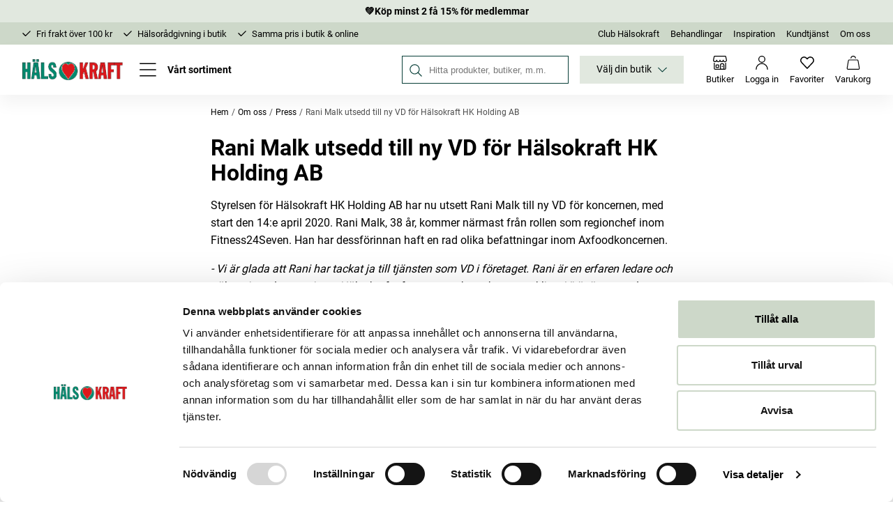

--- FILE ---
content_type: text/html
request_url: https://halsokraft.se/om-oss/press/rani-malk-utsedd-till-ny-vd-for-halsokraft-hk-holding-ab
body_size: 104864
content:
<!doctype html><html lang="sv"><head><meta charset="utf-8"/><title data-rh="true">Rani Malk utsedd till ny VD för Hälsokraft HK Holding AB - Hälsokraft</title>
  <script>
  window.polyFillsLoaded = false;

    // This is the base function that is later supplanted by startClient.tsx when it is ready to start the client
  window.bootShop = function() {
    window.polyFillsLoaded = true;
  };  
  
  // Set the polyFillsLoaded flag to true and start the shop
  window.onPolyfillLoad = function() {
    window.polyFillsLoaded = true;
    window.bootShop();
  };  
    
  
  // If polyfill service does not respond, start the shop anyway
  if (false) {
    setTimeout(function () {
      if(!window.polyFillsLoaded) {
        window.bootShop();
      }
    }, 5000);
  }
  </script>

  <script>window.bootShop();</script>
<link data-chunk="CategoryContentPage" rel="preload" as="style" href="/static/css/style-StartPage-634ae9c9.chunk.css">
<link data-chunk="client" rel="preload" as="style" href="/static/css/style-065f7efa.css">
<link data-chunk="client" rel="preload" as="script" href="/static/js/apollo.6.3.7.vendor.js">
<link data-chunk="client" rel="preload" as="script" href="/static/js/react.6.3.7.vendor.js">
<link data-chunk="client" rel="preload" as="script" href="/static/js/bundle.2e1a6a37.js">
<link data-chunk="client" rel="preload" as="script" href="/static/js/bundle.2d08104c.js">
<link data-chunk="CategoryContentPage" rel="preload" as="script" href="/static/js/693.1a362b47.chunk.js">
<link data-chunk="CategoryContentPage" rel="preload" as="script" href="/static/js/391.d05aa775.chunk.js">
<link data-chunk="CategoryContentPage" rel="preload" as="script" href="/static/js/StartPage.78e12989.chunk.js"><meta name="viewport" content="width=device-width,initial-scale=1,shrink-to-fit=no"/><meta name="theme-color" content="#000000"/><meta name="msapplication-TileColor" content="#dd171b"/><meta name="theme-color" content="#ffffff"/><link rel="apple-touch-icon" sizes="180x180" href="/apple-touch-icon-v2.png"/><link rel="icon" type="image/png" sizes="32x32" href="/favicon-32x32-v2.png"/><link rel="icon" type="image/png" sizes="16x16" href="/favicon-16x16-v2.png"/><link rel="manifest" href="/site.webmanifest"/><meta data-rh="true" name="description" content="Styrelsen för Hälsokraft HK Holding AB har nu utsett Rani Malk till ny VD för koncernen, med start den 14:e april 2020. Rani Malk, 38 år, kommer närmast från rollen som regionchef inom Fitness24Seven. Han har dessförinnan haft en rad olika befattningar inom Axfoodkoncernen."/><meta data-rh="true" property="og:url" content="https://halsokraft.se/om-oss/press/rani-malk-utsedd-till-ny-vd-for-halsokraft-hk-holding-ab"/><meta data-rh="true" property="og:title" content="Rani Malk utsedd till ny VD för Hälsokraft HK Holding AB"/><meta data-rh="true" property="og:description" content="Styrelsen för Hälsokraft HK Holding AB har nu utsett Rani Malk till ny VD för koncernen, med start den 14:e april 2020. Rani Malk, 38 år, kommer närmast från rollen som regionchef inom Fitness24Seven. Han har dessförinnan haft en rad olika befattningar inom Axfoodkoncernen."/><link data-rh="true" rel="preconnect" href="https://storeapi.jetshop.io"/><link data-rh="true" rel="canonical" href="https://halsokraft.se/om-oss/press/rani-malk-utsedd-till-ny-vd-for-halsokraft-hk-holding-ab"/><script>window.__ACTIVE_BREAKPOINT__ = "lg";</script><link data-chunk="client" rel="stylesheet" href="/static/css/style-065f7efa.css">
<link data-chunk="CategoryContentPage" rel="stylesheet" href="/static/css/style-StartPage-634ae9c9.chunk.css"></head><body class="no-js"><script>document.body.className=document.body.className.replace("no-js","")</script><div id="root"><div class="sb78wnl"><a id="skip" class="s17r8ep0" href="#content">Till övergripande innehåll för webbplatsen</a><header role="banner" class="hbpo9ds"><div class="campaign-bar c19j3j98 t8vb4tn c19j3j98--green-light"><div class="c19j3j98__inner cdv72dp"><a href="/inspiration/kampanjer/nystart-kop-2-fa-15"><h4>💚Köp minst 2 få 15% för medlemmar</h4></a></div></div><div class="t19ueqo3"><div class="t19ueqo3__inner cdv72dp"><ul class="usp-wrapper uit8fvd"><li class="usp-item uit8fvd__list-item"><svg xmlns="http://www.w3.org/2000/svg" width="14.121" height="9.521" viewBox="0 0 14.121 9.521" class="usp-icon uit8fvd__icon"><path d="M454.463,14.207l4.289,4.289,7.711-7.711" transform="translate(-453.402 -9.724)" fill="none" stroke="currentColor" stroke-linecap="round" stroke-linejoin="round" stroke-width="1.5"></path></svg>Fri frakt över 100 kr</li><li class="usp-item uit8fvd__list-item"><svg xmlns="http://www.w3.org/2000/svg" width="14.121" height="9.521" viewBox="0 0 14.121 9.521" class="usp-icon uit8fvd__icon"><path d="M454.463,14.207l4.289,4.289,7.711-7.711" transform="translate(-453.402 -9.724)" fill="none" stroke="currentColor" stroke-linecap="round" stroke-linejoin="round" stroke-width="1.5"></path></svg>Hälsorådgivning i butik</li><li class="usp-item uit8fvd__list-item"><svg xmlns="http://www.w3.org/2000/svg" width="14.121" height="9.521" viewBox="0 0 14.121 9.521" class="usp-icon uit8fvd__icon"><path d="M454.463,14.207l4.289,4.289,7.711-7.711" transform="translate(-453.402 -9.724)" fill="none" stroke="currentColor" stroke-linecap="round" stroke-linejoin="round" stroke-width="1.5"></path></svg>Samma pris i butik &amp; online</li></ul><ul class="t19ueqo3__list"><li class="t19ueqo3__list-item"><a href="/kundklubben">Club Hälsokraft</a></li><li class="t19ueqo3__list-item"><a href="/behandlingar-1">Behandlingar</a></li><li class="t19ueqo3__list-item"><a href="/inspiration-1">Inspiration</a></li><li class="t19ueqo3__list-item"><a href="/kundtjanst-1">Kundtjänst</a></li><li class="t19ueqo3__list-item"><a href="/om-oss">Om oss</a></li></ul></div></div><div style="top:32px" class="hbpo9ds__floating-header"><nav aria-label="Huvudnavigering" class="cdv72dp hbpo9ds__inner"><div class="hbpo9ds__item-wrapper hbpo9ds__item-wrapper--left"><a class="hbpo9ds__item hbpo9ds__logo-link" aria-label="Hälsokraft" href="/"><img src="[data-uri]" alt="Hälsokraft" class="hbpo9ds__logo"/></a><button id="menu-button" type="button" aria-haspopup="dialog" class="hbpo9ds__item hbpo9ds__menu-button" aria-expanded="false" aria-controls="menu-drawer-panel" aria-label="Öppna meny"><span class="hbpo9ds__menu-button-inner hbpo9ds__item-inner"><svg xmlns="http://www.w3.org/2000/svg" width="25" height="19.895" viewBox="0 0 25 19.895" aria-hidden="true"><g id="Group_223" transform="translate(-70.095 -147.151)"><line id="Line_1" x2="23.199" transform="translate(70.845 147.901)" fill="none" stroke="currentColor" stroke-linecap="round" stroke-width="1.5"></line><line id="Line_2" x2="23.5" transform="translate(70.845 157.099)" fill="none" stroke="currentColor" stroke-linecap="round" stroke-width="1.5"></line><line id="Line_17" x2="23.403" transform="translate(70.845 166.296)" fill="none" stroke="currentColor" stroke-linecap="round" stroke-width="1.5"></line></g></svg><span class="hbpo9ds__menu-button-label">Vårt sortiment</span></span></button></div><div class="hbpo9ds__item-wrapper hbpo9ds__item-wrapper--right"><div class="hbpo9ds__item hbpo9ds__search-field" role="search" aria-label="Sökfält"><label for="site-search" class="svb30qh">Sök på Hälsokraft</label><span class="hbpo9ds__item-inner"><svg xmlns="http://www.w3.org/2000/svg" width="26.174" height="26.175" viewBox="0 0 26.174 26.175" aria-hidden="true"><g transform="translate(0.984 0.984)"><ellipse cx="8.636" cy="8.636" rx="8.636" ry="8.636" transform="translate(0 6.755) rotate(-23.025)" fill="none" stroke="currentColor" stroke-linecap="round" stroke-linejoin="round" stroke-width="1.5"></ellipse><line x2="6.698" y2="6.699" transform="translate(17.432 17.431)" fill="none" stroke="currentColor" stroke-linecap="round" stroke-linejoin="round" stroke-width="1.5"></line></g></svg><input id="site-search" type="search" placeholder="Hitta produkter, butiker, m.m." name="q"/></span></div><div class="hbpo9ds__store-selector-loading"></div><button type="button" class="hbpo9ds__item hbpo9ds__search-button" aria-haspopup="dialog" aria-expanded="false" aria-controls="search-drawer-panel" aria-label="Öppna sök"><span class="hbpo9ds__item-inner"><svg xmlns="http://www.w3.org/2000/svg" width="26.174" height="26.175" viewBox="0 0 26.174 26.175" aria-hidden="true"><g transform="translate(0.984 0.984)"><ellipse cx="8.636" cy="8.636" rx="8.636" ry="8.636" transform="translate(0 6.755) rotate(-23.025)" fill="none" stroke="currentColor" stroke-linecap="round" stroke-linejoin="round" stroke-width="1.5"></ellipse><line x2="6.698" y2="6.699" transform="translate(17.432 17.431)" fill="none" stroke="currentColor" stroke-linecap="round" stroke-linejoin="round" stroke-width="1.5"></line></g></svg><span class="hbpo9ds__item-inner__title">Sök</span></span></button><a aria-label="Butiker" class="hbpo9ds__item hbpo9ds__item--stores" href="/butiker"><span class="hbpo9ds__item-inner"><svg xmlns="http://www.w3.org/2000/svg" width="24" height="24" viewBox="0 0 24 24" aria-hidden="true"><g id="streamlinehq-shop-1-shopping-ecommerce-128_1_" transform="translate(0.75 0.75)"><path id="Path_5323" d="M21.75,12.75v9a1.5,1.5,0,0,1-1.5,1.5H3.75a1.5,1.5,0,0,1-1.5-1.5v-9" transform="translate(-0.75 -0.75)" fill="none" stroke="currentColor" stroke-linecap="round" stroke-linejoin="round" stroke-width="1.5"></path><path id="Path_5324" d="M18.75,16.5a3,3,0,0,0-6,0v6.75h6Z" transform="translate(-0.75 -0.75)" fill="none" stroke="currentColor" stroke-linecap="round" stroke-linejoin="round" stroke-width="1.5"></path><path id="Path_5325" d="M9,15.75H6a.75.75,0,0,0-.75.75v3a.75.75,0,0,0,.75.75H9a.75.75,0,0,0,.75-.75v-3A.75.75,0,0,0,9,15.75Z" transform="translate(-0.75 -0.75)" fill="none" stroke="currentColor" stroke-linecap="round" stroke-linejoin="round" stroke-width="1.5"></path><path id="Path_5326" d="M16.125,18.76a.375.375,0,0,1,0-.75" transform="translate(-0.75 -0.75)" fill="none" stroke="currentColor" stroke-width="1.5"></path><path id="Path_5327" d="M16.125,18.76a.375.375,0,0,0,0-.75" transform="translate(-0.75 -0.75)" fill="none" stroke="currentColor" stroke-width="1.5"></path><path id="Path_5328" d="M.75,7.5a2.82,2.82,0,0,0,5.63,0A2.81,2.81,0,1,0,12,7.5a2.82,2.82,0,0,0,5.63,0,2.81,2.81,0,1,0,5.62,0L21.88,1.34a.75.75,0,0,0-.73-.59H2.85a.75.75,0,0,0-.73.59Z" transform="translate(-0.75 -0.75)" fill="none" stroke="currentColor" stroke-linecap="round" stroke-linejoin="round" stroke-width="1.5"></path></g></svg><span class="hbpo9ds__item-inner__title">Butiker</span></span></a><a aria-label="Logga in" class="hbpo9ds__item hbpo9ds__item--login" href="/login"><span class="hbpo9ds__item-inner"><svg xmlns="http://www.w3.org/2000/svg" width="20.421" height="23.332" viewBox="0 0 20.421 23.332"><g id="streamlinehq-single-neutral-users-128" transform="translate(0.75 0.75)"><circle id="Ellipse_59" cx="5.094" cy="5.094" r="5.094" transform="translate(4.366)" fill="none" stroke="currentColor" stroke-linecap="round" stroke-linejoin="round" stroke-width="1.5"></circle><path id="Path_5184" d="M2.25,22.961a9.461,9.461,0,1,1,18.921,0" transform="translate(-2.25 -1.129)" fill="none" stroke="currentColor" stroke-linecap="round" stroke-linejoin="round" stroke-width="1.5"></path></g></svg><span class="hbpo9ds__item-inner__title">Logga in</span></span></a><a aria-label="Favoriter" aria-describedby="fav-desc" class="hbpo9ds__item hbpo9ds__item--favourite" href="/favourites"><span class="hbpo9ds__item-inner"><span class="hbpo9ds__item-inner__icon-wrapper"><svg xmlns="http://www.w3.org/2000/svg" width="19.704" height="17.512" viewBox="0 0 19.704 17.512" aria-hidden="true"><path d="M10.5,20.315l-7.67-8.127a4.665,4.665,0,0,1-.85-5.324h0A4.545,4.545,0,0,1,5.31,4.375,4.494,4.494,0,0,1,9.246,5.665L10.5,6.937l1.253-1.272a4.494,4.494,0,0,1,3.936-1.291,4.545,4.545,0,0,1,3.332,2.489h0a4.666,4.666,0,0,1-.85,5.322Z" transform="translate(-0.645 -3.553)" fill="none" stroke="currentColor" stroke-linecap="round" stroke-linejoin="round" stroke-width="1.5"></path></svg></span><span class="hbpo9ds__item-inner__title">Favoriter</span><span id="fav-desc" class="svb30qh" aria-live="polite">Inga favoriter ännu</span></span></a><button type="button" aria-label="Varukorg" aria-describedby="cart-desc" aria-haspopup="dialog" aria-expanded="false" aria-controls="cart-flyout-panel" class="c1sx7fzi hbpo9ds__item" data-testid="cart-button"><span class="hbpo9ds__item-inner"><span class="hbpo9ds__item-inner__icon-wrapper"><svg xmlns="http://www.w3.org/2000/svg" width="24.168" height="25.886" viewBox="0 0 24.168 25.886"><g transform="translate(0.753 0.75)"><path d="M20.874,16.5H6.227A1.742,1.742,0,0,0,4.56,18.141L2.237,31.892a1.78,1.78,0,0,0,1.669,2.026H23.2a1.78,1.78,0,0,0,1.669-2.026L22.541,18.141A1.742,1.742,0,0,0,20.874,16.5Z" transform="translate(-2.22 -9.533)" fill="none" stroke="currentColor" stroke-linecap="round" stroke-linejoin="round" stroke-width="1.5"></path><path d="M22.927,8.05A4.37,4.37,0,0,0,18.648,4.5h0a4.371,4.371,0,0,0-4.276,3.528" transform="translate(-7.316 -4.5)" fill="none" stroke="currentColor" stroke-linecap="round" stroke-linejoin="round" stroke-width="1.5"></path></g></svg></span><span class="hbpo9ds__item-inner__title">Varukorg</span><span id="cart-desc" class="svb30qh" aria-live="polite">Varukorgen är tom</span></span></button></div></nav></div><div class="c1onf3o9 closed left" style="width:320px;transform:translateX(-320px);left:0"><div class="m1dqn9ru" id="menu-drawer-panel" aria-modal="true" role="dialog" aria-labelledby="menu-button" style="display:none"><div><h3 class="m1vx09ct m1vx09ct--menu-heading">Vårt sortiment</h3><ul></ul></div></div></div><div class="c1onf3o9 closed right" style="width:486px;transform:translateX(486px);right:0"><div class="s1byrsh8 flh27bv"><div class="s1byrsh8__inner"><h2 class="f48ji40">Sök</h2><div class="s1xqhy5s" data-flight-searchfield=""><div><div class="s1xqhy5s__search-field"><input class="s1xqhy5s__input" placeholder="Hitta produkter, butiker, m.m." autoComplete="off" type="search" data-flight-search-autocomplete-field="" tabindex="-1" aria-hidden="true" value=""/></div></div></div></div></div></div><div class="c1onf3o9 closed right" style="width:410px;transform:translateX(410px);right:0"><div id="stores-flyout" inert="" role="dialog" class="s1tppw6q" style="display:none"><div class="s1tppw6q__intro s1lqkcfk"><h2 class="s1tppw6q__heading f48ji40">Hitta butik</h2><div class="slpna65"><svg xmlns="http://www.w3.org/2000/svg" width="26.174" height="26.175" viewBox="0 0 26.174 26.175" class="slpna65__icon"><g transform="translate(0.984 0.984)"><ellipse cx="8.636" cy="8.636" rx="8.636" ry="8.636" transform="translate(0 6.755) rotate(-23.025)" fill="none" stroke="currentColor" stroke-linecap="round" stroke-linejoin="round" stroke-width="1.5"></ellipse><line x2="6.698" y2="6.699" transform="translate(17.432 17.431)" fill="none" stroke="currentColor" stroke-linecap="round" stroke-linejoin="round" stroke-width="1.5"></line></g></svg><label class="s6u5wv6" for="store-search-input">Sök</label><input id="store-search-input" placeholder="Sök butik" value=""/></div></div><div class="s1tppw6q__list"><div class="sypz20f"><div class="sypz20f__scroller"><div class="s1l9mo0w s1lqkcfk"><ul class="s1l9mo0w__list"><li data-store-id="113" class="swh7chh"><button id="store-heading-113" type="button" class="swh7chh__button" aria-label="Visa butik Hälsokraft Arvika" aria-expanded="false" aria-controls="store-details-113"><span class="swh7chh__button-inner"><span class="swh7chh__button-label"><strong>Arvika</strong><span class="swh7chh__button-chevron poyfqs"></span></span></span></button><div aria-hidden="true" class="rah-static rah-static--height-zero " style="height:0;overflow:hidden"><div><div class="swh7chh__store" role="region" id="store-details-113" aria-hidden="true" aria-labelledby="store-heading-113"><div class="s17xm1ev"><h3 class="swh7chh__label">Adress</h3><div><p>Storgatan 33</p>
<p>671 31 Arvika</p></div></div><div class="swh7chh__coordinates"><p><a target="_blank" rel="noopener noreferrer" href="https://www.google.com/maps/dir/59.654887879,12.589853112">Vägbeskrivning</a></p></div><div class="s17xm1ev"><h3 class="swh7chh__label">Kontakt</h3><div class="fjwd7o5 fq3unbw"><p>Telefon: 0570-136 35<br />E-post: <a href="mailto:arvika@halsokraft.se">arvika@halsokraft.se</a></p></div></div><a class="swh7chh__store-link" href="/butiker/arvika">Om butiken</a></div><div class="ueewoib swh7chh__user-store-button-wrapper"><button class="ueewoib__user-store-button swh7chh__user-store-button"><span class="ueewoib__user-store-button-inner swh7chh__user-store-button-inner"><span class="ueewoib__user-store-button-icon swh7chh__user-store-button-icon"></span>Spara som vald butik</span></button></div></div></div></li><li data-store-id="108" class="swh7chh"><button id="store-heading-108" type="button" class="swh7chh__button" aria-label="Visa butik Hälsokraft Boden" aria-expanded="false" aria-controls="store-details-108"><span class="swh7chh__button-inner"><span class="swh7chh__button-label"><strong>Boden</strong><span class="swh7chh__button-chevron poyfqs"></span></span></span></button><div aria-hidden="true" class="rah-static rah-static--height-zero " style="height:0;overflow:hidden"><div><div class="swh7chh__store" role="region" id="store-details-108" aria-hidden="true" aria-labelledby="store-heading-108"><div class="s17xm1ev"><h3 class="swh7chh__label">Adress</h3><div><p>Drottninggatan 6</p>
<p>961 35 Boden</p></div></div><div class="swh7chh__coordinates"><p><a target="_blank" rel="noopener noreferrer" href="https://www.google.com/maps/dir/65.8241013,21.6864159">Vägbeskrivning</a></p></div><div class="s17xm1ev"><h3 class="swh7chh__label">Kontakt</h3><div class="fjwd7o5 fq3unbw"><p>Telefon: 0921-36 03 29<br />E-post: <a href="mailto:boden@halsokraft.se">boden@halsokraft.se</a></p></div></div><a class="swh7chh__store-link" href="/butiker/boden">Om butiken</a></div><div class="ueewoib swh7chh__user-store-button-wrapper"><button class="ueewoib__user-store-button swh7chh__user-store-button"><span class="ueewoib__user-store-button-inner swh7chh__user-store-button-inner"><span class="ueewoib__user-store-button-icon swh7chh__user-store-button-icon"></span>Spara som vald butik</span></button></div></div></div></li><li data-store-id="89" class="swh7chh"><button id="store-heading-89" type="button" class="swh7chh__button" aria-label="Visa butik Hälsokraft Bollebygd" aria-expanded="false" aria-controls="store-details-89"><span class="swh7chh__button-inner"><span class="swh7chh__button-label"><strong>Bollebygd</strong><span class="swh7chh__button-chevron poyfqs"></span></span></span></button><div aria-hidden="true" class="rah-static rah-static--height-zero " style="height:0;overflow:hidden"><div><div class="swh7chh__store" role="region" id="store-details-89" aria-hidden="true" aria-labelledby="store-heading-89"><div class="s17xm1ev"><h3 class="swh7chh__label">Adress</h3><div><p>Göteborgsvägen 17</p>
<p>517 36 Bollebygd</p></div></div><div class="swh7chh__coordinates"><p><a target="_blank" rel="noopener noreferrer" href="https://www.google.com/maps/dir/57.6689288,12.5686467">Vägbeskrivning</a></p></div><div class="s17xm1ev"><h3 class="swh7chh__label">Kontakt</h3><div class="fjwd7o5 fq3unbw"><p>Telefon: 072-071 45 66<br />E-post: <a href="mailto:bollebygd@halsokraft.se">bollebygd@halsokraft.se</a></p></div></div><a class="swh7chh__store-link" href="/butiker/bollebygd">Om butiken</a></div><div class="ueewoib swh7chh__user-store-button-wrapper"><button class="ueewoib__user-store-button swh7chh__user-store-button"><span class="ueewoib__user-store-button-inner swh7chh__user-store-button-inner"><span class="ueewoib__user-store-button-icon swh7chh__user-store-button-icon"></span>Spara som vald butik</span></button></div></div></div></li><li data-store-id="15" class="swh7chh"><button id="store-heading-15" type="button" class="swh7chh__button" aria-label="Visa butik Hälsokraft Borlänge" aria-expanded="false" aria-controls="store-details-15"><span class="swh7chh__button-inner"><span class="swh7chh__button-label"><strong>Borlänge</strong><span class="swh7chh__button-chevron poyfqs"></span></span></span></button><div aria-hidden="true" class="rah-static rah-static--height-zero " style="height:0;overflow:hidden"><div><div class="swh7chh__store" role="region" id="store-details-15" aria-hidden="true" aria-labelledby="store-heading-15"><div class="s17xm1ev"><h3 class="swh7chh__label">Adress</h3><div><p>Borganäsvägen 26</p>
<p>784 33 Borlänge</p></div></div><div class="swh7chh__coordinates"><p><a target="_blank" rel="noopener noreferrer" href="https://www.google.com/maps/dir/60.484935,15.4326239">Vägbeskrivning</a></p></div><div class="s17xm1ev"><h3 class="swh7chh__label">Kontakt</h3><div class="fjwd7o5 fq3unbw"><p>Telefon: 0243-22 91 95<br />E-post: <a href="mailto:borlange@halsokraft.se">borlange@halsokraft.se</a></p>
<p><a href="https://www.facebook.com/halsokraft.borlange/" target="_blank" title="Hälsokraft Borlänge på Facebook"><i class="fab fa-facebook-square"> </i></a></p></div></div><a class="swh7chh__store-link" href="/butiker/borlange">Om butiken</a></div><div class="ueewoib swh7chh__user-store-button-wrapper"><button class="ueewoib__user-store-button swh7chh__user-store-button"><span class="ueewoib__user-store-button-inner swh7chh__user-store-button-inner"><span class="ueewoib__user-store-button-icon swh7chh__user-store-button-icon"></span>Spara som vald butik</span></button></div></div></div></li><li data-store-id="114" class="swh7chh"><button id="store-heading-114" type="button" class="swh7chh__button" aria-label="Visa butik Hälsokraft Borås City" aria-expanded="false" aria-controls="store-details-114"><span class="swh7chh__button-inner"><span class="swh7chh__button-label"><strong>Borås City</strong><span class="swh7chh__button-chevron poyfqs"></span></span></span></button><div aria-hidden="true" class="rah-static rah-static--height-zero " style="height:0;overflow:hidden"><div><div class="swh7chh__store" role="region" id="store-details-114" aria-hidden="true" aria-labelledby="store-heading-114"><div class="s17xm1ev"><h3 class="swh7chh__label">Adress</h3><div><p>Hallbergsgatan 10</p>
<p>503 30 Borås</p></div></div><div class="swh7chh__coordinates"><p><a target="_blank" rel="noopener noreferrer" href="https://www.google.com/maps/dir/57.720121891,12.937057526">Vägbeskrivning</a></p></div><div class="s17xm1ev"><h3 class="swh7chh__label">Kontakt</h3><div class="fjwd7o5 fq3unbw"><p>Telefon: 033-13 00 00<br />E-post: <a href="mailto:boras.city@halsokraft.se">boras.city@halsokraft.se</a></p></div></div><a class="swh7chh__store-link" href="/butiker/borascity">Om butiken</a></div><div class="ueewoib swh7chh__user-store-button-wrapper"><button class="ueewoib__user-store-button swh7chh__user-store-button"><span class="ueewoib__user-store-button-inner swh7chh__user-store-button-inner"><span class="ueewoib__user-store-button-icon swh7chh__user-store-button-icon"></span>Spara som vald butik</span></button></div></div></div></li><li data-store-id="83" class="swh7chh"><button id="store-heading-83" type="button" class="swh7chh__button" aria-label="Visa butik Hälsokraft Borås Knallerian" aria-expanded="false" aria-controls="store-details-83"><span class="swh7chh__button-inner"><span class="swh7chh__button-label"><strong>Borås Knallerian</strong><span class="swh7chh__button-chevron poyfqs"></span></span></span></button><div aria-hidden="true" class="rah-static rah-static--height-zero " style="height:0;overflow:hidden"><div><div class="swh7chh__store" role="region" id="store-details-83" aria-hidden="true" aria-labelledby="store-heading-83"><div class="s17xm1ev"><h3 class="swh7chh__label">Adress</h3><div><p>Knallerian</p>
<p>Skaraborgsvägen 62</p>
<p>506 30 Borås</p></div></div><div class="swh7chh__coordinates"><p><a target="_blank" rel="noopener noreferrer" href="https://www.google.com/maps/dir/57.735624336,12.93784358">Vägbeskrivning</a></p></div><div class="s17xm1ev"><h3 class="swh7chh__label">Kontakt</h3><div class="fjwd7o5 fq3unbw"><p>Telefon: <!--StartFragment--><span data-olk-copy-source="MessageBody">033-12 20 00</span><!--EndFragment--><br />E-post: <a href="mailto:boras@halsokraft.se">boras@halsokraft.se</a></p></div></div><a class="swh7chh__store-link" href="/butiker/boras">Om butiken</a></div><div class="ueewoib swh7chh__user-store-button-wrapper"><button class="ueewoib__user-store-button swh7chh__user-store-button"><span class="ueewoib__user-store-button-inner swh7chh__user-store-button-inner"><span class="ueewoib__user-store-button-icon swh7chh__user-store-button-icon"></span>Spara som vald butik</span></button></div></div></div></li><li data-store-id="33" class="swh7chh"><button id="store-heading-33" type="button" class="swh7chh__button" aria-label="Visa butik Hälsokraft Bålsta" aria-expanded="false" aria-controls="store-details-33"><span class="swh7chh__button-inner"><span class="swh7chh__button-label"><strong>Bålsta</strong><span class="swh7chh__button-chevron poyfqs"></span></span></span></button><div aria-hidden="true" class="rah-static rah-static--height-zero " style="height:0;overflow:hidden"><div><div class="swh7chh__store" role="region" id="store-details-33" aria-hidden="true" aria-labelledby="store-heading-33"><div class="s17xm1ev"><h3 class="swh7chh__label">Adress</h3><div><p>Bålsta Centrum</p>
<p>Centrumstråket 1</p>
<p>746 32 Bålsta</p></div></div><div class="swh7chh__coordinates"><p><a target="_blank" rel="noopener noreferrer" href="https://www.google.com/maps/dir/59.5671155,17.5293179">Vägbeskrivning</a></p></div><div class="s17xm1ev"><h3 class="swh7chh__label">Kontakt</h3><div class="fjwd7o5 fq3unbw"><p>Telefon: 0171-46 70 74<br />E-post: <a href="mailto:balsta@halsokraft.se">balsta@halsokraft.se</a></p></div></div><a class="swh7chh__store-link" href="/butiker/balsta">Om butiken</a></div><div class="ueewoib swh7chh__user-store-button-wrapper"><button class="ueewoib__user-store-button swh7chh__user-store-button"><span class="ueewoib__user-store-button-inner swh7chh__user-store-button-inner"><span class="ueewoib__user-store-button-icon swh7chh__user-store-button-icon"></span>Spara som vald butik</span></button></div></div></div></li><li data-store-id="99" class="swh7chh"><button id="store-heading-99" type="button" class="swh7chh__button" aria-label="Visa butik Hälsokraft Charlottenberg" aria-expanded="false" aria-controls="store-details-99"><span class="swh7chh__button-inner"><span class="swh7chh__button-label"><strong>Charlottenberg</strong><span class="swh7chh__button-chevron poyfqs"></span></span></span></button><div aria-hidden="true" class="rah-static rah-static--height-zero " style="height:0;overflow:hidden"><div><div class="swh7chh__store" role="region" id="store-details-99" aria-hidden="true" aria-labelledby="store-heading-99"><div class="s17xm1ev"><h3 class="swh7chh__label">Adress</h3><div><p>Helga Görlins gata 1</p>
<p>673 32 Charlottenberg</p></div></div><div class="swh7chh__coordinates"><p><a target="_blank" rel="noopener noreferrer" href="https://www.google.com/maps/dir/59.881125923,12.290618799">Vägbeskrivning</a></p></div><div class="s17xm1ev"><h3 class="swh7chh__label">Kontakt</h3><div class="fjwd7o5 fq3unbw"><p>Telefon: 0571-215 19<br />E-post: <a href="mailto:charlotten@halsokraft.se">charlottenberg@halsokraft.se</a></p></div></div><a class="swh7chh__store-link" href="/butiker/charlottenberg">Om butiken</a></div><div class="ueewoib swh7chh__user-store-button-wrapper"><button class="ueewoib__user-store-button swh7chh__user-store-button"><span class="ueewoib__user-store-button-inner swh7chh__user-store-button-inner"><span class="ueewoib__user-store-button-icon swh7chh__user-store-button-icon"></span>Spara som vald butik</span></button></div></div></div></li><li data-store-id="77" class="swh7chh"><button id="store-heading-77" type="button" class="swh7chh__button" aria-label="Visa butik Hälsokraft Enköping" aria-expanded="false" aria-controls="store-details-77"><span class="swh7chh__button-inner"><span class="swh7chh__button-label"><strong>Enköping</strong><span class="swh7chh__button-chevron poyfqs"></span></span></span></button><div aria-hidden="true" class="rah-static rah-static--height-zero " style="height:0;overflow:hidden"><div><div class="swh7chh__store" role="region" id="store-details-77" aria-hidden="true" aria-labelledby="store-heading-77"><div class="s17xm1ev"><h3 class="swh7chh__label">Adress</h3><div><p>Kungsgatan 17</p>
<p>749 49 Enköping</p></div></div><div class="swh7chh__coordinates"><p><a target="_blank" rel="noopener noreferrer" href="https://www.google.com/maps/dir/59.6356505,17.0796377">Vägbeskrivning</a></p></div><div class="s17xm1ev"><h3 class="swh7chh__label">Kontakt</h3><div class="fjwd7o5 fq3unbw"><p>Telefon: 0171-301 70<br />E-post: <a href="mailto:enkoping@halsokraft.se">enkoping@halsokraft.se</a></p>
<p><a href="https://www.facebook.com/halsokraftenkoping" target="_blank" title="Hälsokraft Enköping på Facebook"><i class="fab fa-facebook-square"> </i></a></p></div></div><a class="swh7chh__store-link" href="/butiker/enkoping">Om butiken</a></div><div class="ueewoib swh7chh__user-store-button-wrapper"><button class="ueewoib__user-store-button swh7chh__user-store-button"><span class="ueewoib__user-store-button-inner swh7chh__user-store-button-inner"><span class="ueewoib__user-store-button-icon swh7chh__user-store-button-icon"></span>Spara som vald butik</span></button></div></div></div></li><li data-store-id="61" class="swh7chh"><button id="store-heading-61" type="button" class="swh7chh__button" aria-label="Visa butik Hälsokraft Falköping" aria-expanded="false" aria-controls="store-details-61"><span class="swh7chh__button-inner"><span class="swh7chh__button-label"><strong>Falköping</strong><span class="swh7chh__button-chevron poyfqs"></span></span></span></button><div aria-hidden="true" class="rah-static rah-static--height-zero " style="height:0;overflow:hidden"><div><div class="swh7chh__store" role="region" id="store-details-61" aria-hidden="true" aria-labelledby="store-heading-61"><div class="s17xm1ev"><h3 class="swh7chh__label">Adress</h3><div><p>Storgatan 30</p>
<p>521 42 Falköping</p></div></div><div class="swh7chh__coordinates"><p><a target="_blank" rel="noopener noreferrer" href="https://www.google.com/maps/dir/58.1621285,13.5512986">Vägbeskrivning</a></p></div><div class="s17xm1ev"><h3 class="swh7chh__label">Kontakt</h3><div class="fjwd7o5 fq3unbw"><p>Telefon: 070-147 40 60<br />E-post: <a href="mailto:falkoping@halsokraft.se">falkoping@halsokraft.se</a></p></div></div><a class="swh7chh__store-link" href="/butiker/falkoping">Om butiken</a></div><div class="ueewoib swh7chh__user-store-button-wrapper"><button class="ueewoib__user-store-button swh7chh__user-store-button"><span class="ueewoib__user-store-button-inner swh7chh__user-store-button-inner"><span class="ueewoib__user-store-button-icon swh7chh__user-store-button-icon"></span>Spara som vald butik</span></button></div></div></div></li><li data-store-id="16" class="swh7chh"><button id="store-heading-16" type="button" class="swh7chh__button" aria-label="Visa butik Hälsokraft Falun" aria-expanded="false" aria-controls="store-details-16"><span class="swh7chh__button-inner"><span class="swh7chh__button-label"><strong>Falun</strong><span class="swh7chh__button-chevron poyfqs"></span></span></span></button><div aria-hidden="true" class="rah-static rah-static--height-zero " style="height:0;overflow:hidden"><div><div class="swh7chh__store" role="region" id="store-details-16" aria-hidden="true" aria-labelledby="store-heading-16"><div class="s17xm1ev"><h3 class="swh7chh__label">Adress</h3><div><p>Falugatan 2</p>
<p>791 71 Falun</p></div></div><div class="swh7chh__coordinates"><p><a target="_blank" rel="noopener noreferrer" href="https://www.google.com/maps/dir/60.6067935,15.6292995">Vägbeskrivning</a></p></div><div class="s17xm1ev"><h3 class="swh7chh__label">Kontakt</h3><div class="fjwd7o5 fq3unbw"><p>Telefon: 023-630 30<br />E-post: <a href="mailto:falun@halsokraft.se">falun@halsokraft.se</a></p>
<p><a href="https://www.facebook.com/Hälsokraft-Falun-770143539688810/" target="_blank" title="Hälsokraft Falun på Facebook"><i class="fab fa-facebook-square"> </i></a></p></div></div><a class="swh7chh__store-link" href="/butiker/falun">Om butiken</a></div><div class="ueewoib swh7chh__user-store-button-wrapper"><button class="ueewoib__user-store-button swh7chh__user-store-button"><span class="ueewoib__user-store-button-inner swh7chh__user-store-button-inner"><span class="ueewoib__user-store-button-icon swh7chh__user-store-button-icon"></span>Spara som vald butik</span></button></div></div></div></li><li data-store-id="5" class="swh7chh"><button id="store-heading-5" type="button" class="swh7chh__button" aria-label="Visa butik Hälsokraft Farsta" aria-expanded="false" aria-controls="store-details-5"><span class="swh7chh__button-inner"><span class="swh7chh__button-label"><strong>Farsta</strong><span class="swh7chh__button-chevron poyfqs"></span></span></span></button><div aria-hidden="true" class="rah-static rah-static--height-zero " style="height:0;overflow:hidden"><div><div class="swh7chh__store" role="region" id="store-details-5" aria-hidden="true" aria-labelledby="store-heading-5"><div class="s17xm1ev"><h3 class="swh7chh__label">Adress</h3><div><p>Farsta Centrum</p>
<p>Farstaplan 25, GP</p>
<p>123 47 Farsta</p></div></div><div class="swh7chh__coordinates"><p><a target="_blank" rel="noopener noreferrer" href="https://www.google.com/maps/dir/59.2428724,18.0907395">Vägbeskrivning</a></p></div><div class="s17xm1ev"><h3 class="swh7chh__label">Kontakt</h3><div class="fjwd7o5 fq3unbw"><p>Telefon: 08-604 00 91<br />E-post: <a href="mailto:farsta@halsokraft.se">farsta@halsokraft.se</a></p>
<p><a href="https://www.facebook.com/Halsokraft.Farsta/" target="_blank" title="Hälsokraft Farsta på Facebook"><i class="fab fa-facebook-square"> </i></a></p></div></div><a class="swh7chh__store-link" href="/butiker/farsta">Om butiken</a></div><div class="ueewoib swh7chh__user-store-button-wrapper"><button class="ueewoib__user-store-button swh7chh__user-store-button"><span class="ueewoib__user-store-button-inner swh7chh__user-store-button-inner"><span class="ueewoib__user-store-button-icon swh7chh__user-store-button-icon"></span>Spara som vald butik</span></button></div></div></div></li><li data-store-id="58" class="swh7chh"><button id="store-heading-58" type="button" class="swh7chh__button" aria-label="Visa butik Hälsokraft Gislaved" aria-expanded="false" aria-controls="store-details-58"><span class="swh7chh__button-inner"><span class="swh7chh__button-label"><strong>Gislaved</strong><span class="swh7chh__button-chevron poyfqs"></span></span></span></button><div aria-hidden="true" class="rah-static rah-static--height-zero " style="height:0;overflow:hidden"><div><div class="swh7chh__store" role="region" id="store-details-58" aria-hidden="true" aria-labelledby="store-heading-58"><div class="s17xm1ev"><h3 class="swh7chh__label">Adress</h3><div><p>Södra Storgatan 4</p>
<p>332 33 Gislaved</p></div></div><div class="swh7chh__coordinates"><p><a target="_blank" rel="noopener noreferrer" href="https://www.google.com/maps/dir/57.302136,13.5374284">Vägbeskrivning</a></p></div><div class="s17xm1ev"><h3 class="swh7chh__label">Kontakt</h3><div class="fjwd7o5 fq3unbw"><p>Telefon: 0371-189 10<br />E-post: <a href="mailto:gislaved@halsokraft.se">gislaved@halsokraft.se</a></p>
<p><a href="https://www.facebook.com/HalsokraftGislaved" target="_blank" title="Hälsokraft Gislaved på Facebook"><i class="fab fa-facebook-square"> </i></a><a href="https://www.instagram.com/halsokraft_gislaved/" target="_blank" title="Hälsokraft Gislaved på Instagram"><i class="fab fa-instagram"> </i></a></p></div></div><a class="swh7chh__store-link" href="/butiker/gislaved">Om butiken</a></div><div class="ueewoib swh7chh__user-store-button-wrapper"><button class="ueewoib__user-store-button swh7chh__user-store-button"><span class="ueewoib__user-store-button-inner swh7chh__user-store-button-inner"><span class="ueewoib__user-store-button-icon swh7chh__user-store-button-icon"></span>Spara som vald butik</span></button></div></div></div></li><li data-store-id="13" class="swh7chh"><button id="store-heading-13" type="button" class="swh7chh__button" aria-label="Visa butik Hälsokraft Gällivare" aria-expanded="false" aria-controls="store-details-13"><span class="swh7chh__button-inner"><span class="swh7chh__button-label"><strong>Gällivare</strong><span class="swh7chh__button-chevron poyfqs"></span></span></span></button><div aria-hidden="true" class="rah-static rah-static--height-zero " style="height:0;overflow:hidden"><div><div class="swh7chh__store" role="region" id="store-details-13" aria-hidden="true" aria-labelledby="store-heading-13"><div class="s17xm1ev"><h3 class="swh7chh__label">Adress</h3><div><p>Malmbergsvägen 3</p>
<p>982 36 Gällivare</p></div></div><div class="swh7chh__coordinates"><p><a target="_blank" rel="noopener noreferrer" href="https://www.google.com/maps/dir/67.1358697,20.654315">Vägbeskrivning</a></p></div><div class="s17xm1ev"><h3 class="swh7chh__label">Kontakt</h3><div class="fjwd7o5 fq3unbw"><p>Telefon: 0970-135 80<br />E-post: <a href="mailto:gallivare@halsokraft.se">gallivare@halsokraft.se</a></p>
<p><a href="https://www.facebook.com/H%C3%A4lsokraft-G%C3%A4llivare-863775453758300/" target="_blank" title="Hälsokraft Gällivare på Facebook"><i class="fab fa-facebook-square"> </i></a><a href="https://www.instagram.com/halsokraft_i_gallivare/" target="_blank" title="Hälsokraft Gällivare på Instagram"><i class="fab fa-instagram"> </i></a></p></div></div><a class="swh7chh__store-link" href="/butiker/gallivare">Om butiken</a></div><div class="ueewoib swh7chh__user-store-button-wrapper"><button class="ueewoib__user-store-button swh7chh__user-store-button"><span class="ueewoib__user-store-button-inner swh7chh__user-store-button-inner"><span class="ueewoib__user-store-button-icon swh7chh__user-store-button-icon"></span>Spara som vald butik</span></button></div></div></div></li><li data-store-id="9" class="swh7chh"><button id="store-heading-9" type="button" class="swh7chh__button" aria-label="Visa butik Hälsokraft Gävle" aria-expanded="false" aria-controls="store-details-9"><span class="swh7chh__button-inner"><span class="swh7chh__button-label"><strong>Gävle</strong><span class="swh7chh__button-chevron poyfqs"></span></span></span></button><div aria-hidden="true" class="rah-static rah-static--height-zero " style="height:0;overflow:hidden"><div><div class="swh7chh__store" role="region" id="store-details-9" aria-hidden="true" aria-labelledby="store-heading-9"><div class="s17xm1ev"><h3 class="swh7chh__label">Adress</h3><div><p>Flanör Nygatan 21</p>
<p>803 20 Gävle</p></div></div><div class="swh7chh__coordinates"><p><a target="_blank" rel="noopener noreferrer" href="https://www.google.com/maps/dir/60.6753821,17.1412715">Vägbeskrivning</a></p></div><div class="s17xm1ev"><h3 class="swh7chh__label">Kontakt</h3><div class="fjwd7o5 fq3unbw"><p>Telefon: 026-12 83 33<br />E-post: <a href="mailto:gavle@halsokraft.se">gavle@halsokraft.se</a></p>
<p><a href="https://www.facebook.com/H%C3%A4lsokraft-G%C3%A4vle-240941965963210/" target="_blank" title="Hälsokraft Gävle på Facebook"><i class="fab fa-facebook-square"> </i></a></p></div></div><a class="swh7chh__store-link" href="/butiker/gavle">Om butiken</a></div><div class="ueewoib swh7chh__user-store-button-wrapper"><button class="ueewoib__user-store-button swh7chh__user-store-button"><span class="ueewoib__user-store-button-inner swh7chh__user-store-button-inner"><span class="ueewoib__user-store-button-icon swh7chh__user-store-button-icon"></span>Spara som vald butik</span></button></div></div></div></li><li data-store-id="17" class="swh7chh"><button id="store-heading-17" type="button" class="swh7chh__button" aria-label="Visa butik Hälsokraft Hedemora" aria-expanded="false" aria-controls="store-details-17"><span class="swh7chh__button-inner"><span class="swh7chh__button-label"><strong>Hedemora</strong><span class="swh7chh__button-chevron poyfqs"></span></span></span></button><div aria-hidden="true" class="rah-static rah-static--height-zero " style="height:0;overflow:hidden"><div><div class="swh7chh__store" role="region" id="store-details-17" aria-hidden="true" aria-labelledby="store-heading-17"><div class="s17xm1ev"><h3 class="swh7chh__label">Adress</h3><div><p>Åsgatan 57</p>
<p>776 31 Hedemora</p></div></div><div class="swh7chh__coordinates"><p><a target="_blank" rel="noopener noreferrer" href="https://www.google.com/maps/dir/60.276884,15.987376">Vägbeskrivning</a></p></div><div class="s17xm1ev"><h3 class="swh7chh__label">Kontakt</h3><div class="fjwd7o5 fq3unbw"><p>Telefon: 0225-132 20<br />E-post: <a href="mailto:hedemora@halsokraft.se">hedemora@halsokraft.se</a></p>
<p><a href="https://www.facebook.com/H%C3%A4lsokraft-Hedemora-1546259248956919/" target="_blank" title="Hälsokraft Hedemora på Facebook"><i class="fab fa-facebook-square"> </i></a><a href="https://www.instagram.com/halsokrafthedemora/" target="_blank" title="Hälsokraft Hedemora på Instagram"><i class="fab fa-instagram"> </i></a></p></div></div><a class="swh7chh__store-link" href="/butiker/hedemora">Om butiken</a></div><div class="ueewoib swh7chh__user-store-button-wrapper"><button class="ueewoib__user-store-button swh7chh__user-store-button"><span class="ueewoib__user-store-button-inner swh7chh__user-store-button-inner"><span class="ueewoib__user-store-button-icon swh7chh__user-store-button-icon"></span>Spara som vald butik</span></button></div></div></div></li><li data-store-id="64" class="swh7chh"><button id="store-heading-64" type="button" class="swh7chh__button" aria-label="Visa butik Hälsokraft Helsingborg" aria-expanded="false" aria-controls="store-details-64"><span class="swh7chh__button-inner"><span class="swh7chh__button-label"><strong>Helsingborg</strong><span class="swh7chh__button-chevron poyfqs"></span></span></span></button><div aria-hidden="true" class="rah-static rah-static--height-zero " style="height:0;overflow:hidden"><div><div class="swh7chh__store" role="region" id="store-details-64" aria-hidden="true" aria-labelledby="store-heading-64"><div class="s17xm1ev"><h3 class="swh7chh__label">Adress</h3><div><p>Kullagatan 7</p>
<p>252 20 Helsingborg</p></div></div><div class="swh7chh__coordinates"><p><a target="_blank" rel="noopener noreferrer" href="https://www.google.com/maps/dir/56.047349,12.6942382">Vägbeskrivning</a></p></div><div class="s17xm1ev"><h3 class="swh7chh__label">Kontakt</h3><div class="fjwd7o5 fq3unbw"><p>Telefon: 042-13 26 00<br />E-post: <a href="mailto:helsingborg@halsokraft.se">helsingborg@halsokraft.se</a></p>
<p><a href="https://www.facebook.com/H%C3%A4lsokraft_Helsingborg-532208647264505/" target="_blank" title="Hälsokraft Helsingborg på Facebook"><i class="fab fa-facebook-square"> </i></a><a href="https://www.instagram.com/halsokraft_helsingborg/" target="_blank" title="Hälsokraft Helsingborg på Instagram"><i class="fab fa-instagram"> </i></a></p></div></div><a class="swh7chh__store-link" href="/butiker/helsingborg">Om butiken</a></div><div class="ueewoib swh7chh__user-store-button-wrapper"><button class="ueewoib__user-store-button swh7chh__user-store-button"><span class="ueewoib__user-store-button-inner swh7chh__user-store-button-inner"><span class="ueewoib__user-store-button-icon swh7chh__user-store-button-icon"></span>Spara som vald butik</span></button></div></div></div></li><li data-store-id="122" class="swh7chh"><button id="store-heading-122" type="button" class="swh7chh__button" aria-label="Visa butik Hälsokraft Huddinge" aria-expanded="false" aria-controls="store-details-122"><span class="swh7chh__button-inner"><span class="swh7chh__button-label"><strong>Huddinge</strong><span class="swh7chh__button-chevron poyfqs"></span></span></span></button><div aria-hidden="true" class="rah-static rah-static--height-zero " style="height:0;overflow:hidden"><div><div class="swh7chh__store" role="region" id="store-details-122" aria-hidden="true" aria-labelledby="store-heading-122"><div class="s17xm1ev"><h3 class="swh7chh__label">Adress</h3><div><p><span>Sjödalstorget 13</span></p>
<p><span>141 47 Huddinge</span></p></div></div><div class="swh7chh__coordinates"><p><a target="_blank" rel="noopener noreferrer" href="https://www.google.com/maps/dir/59.2353505,17.9822751">Vägbeskrivning</a></p></div><div class="s17xm1ev"><h3 class="swh7chh__label">Kontakt</h3><div class="fjwd7o5 fq3unbw"><p>Telefon: Anges när butiken öppnat<br />E-post: Anges när butiken öppnat</p>
<p><a href="https://www.instagram.com/halsokrafthuddinge/" target="_blank" title="Hälsokraft Kiruna på Instagram"><i class="fab fa-instagram"> </i></a></p></div></div><a class="swh7chh__store-link" href="/butiker/122">Om butiken</a></div><div class="ueewoib swh7chh__user-store-button-wrapper"><button class="ueewoib__user-store-button swh7chh__user-store-button"><span class="ueewoib__user-store-button-inner swh7chh__user-store-button-inner"><span class="ueewoib__user-store-button-icon swh7chh__user-store-button-icon"></span>Spara som vald butik</span></button></div></div></div></li><li data-store-id="6" class="swh7chh"><button id="store-heading-6" type="button" class="swh7chh__button" aria-label="Visa butik Hälsokraft Hudiksvall" aria-expanded="false" aria-controls="store-details-6"><span class="swh7chh__button-inner"><span class="swh7chh__button-label"><strong>Hudiksvall</strong><span class="swh7chh__button-chevron poyfqs"></span></span></span></button><div aria-hidden="true" class="rah-static rah-static--height-zero " style="height:0;overflow:hidden"><div><div class="swh7chh__store" role="region" id="store-details-6" aria-hidden="true" aria-labelledby="store-heading-6"><div class="s17xm1ev"><h3 class="swh7chh__label">Adress</h3><div><p>Gallerian Guldsmeden</p>
<p><span>Trädgårdsgatan 4</span></p>
<p>824 30 Hudiksvall</p></div></div><div class="swh7chh__coordinates"><p><a target="_blank" rel="noopener noreferrer" href="https://www.google.com/maps/dir/61.7273045,17.1056354">Vägbeskrivning</a></p></div><div class="s17xm1ev"><h3 class="swh7chh__label">Kontakt</h3><div class="fjwd7o5 fq3unbw"><p>Telefon: 0650-142 60<br />E-post: <a href="mailto:hudiksvall@halsokraft.se">hudiksvall@halsokraft.se</a></p>
<p><a href="https://www.facebook.com/halsokrafthudiksvall/" target="_blank" title="Hälsokraft Hudiksvall på Facebook"><i class="fab fa-facebook-square"> </i></a></p></div></div><a class="swh7chh__store-link" href="/butiker/hudiksvall">Om butiken</a></div><div class="ueewoib swh7chh__user-store-button-wrapper"><button class="ueewoib__user-store-button swh7chh__user-store-button"><span class="ueewoib__user-store-button-inner swh7chh__user-store-button-inner"><span class="ueewoib__user-store-button-icon swh7chh__user-store-button-icon"></span>Spara som vald butik</span></button></div></div></div></li><li data-store-id="54" class="swh7chh"><button id="store-heading-54" type="button" class="swh7chh__button" aria-label="Visa butik Hälsokraft Höganäs" aria-expanded="false" aria-controls="store-details-54"><span class="swh7chh__button-inner"><span class="swh7chh__button-label"><strong>Höganäs</strong><span class="swh7chh__button-chevron poyfqs"></span></span></span></button><div aria-hidden="true" class="rah-static rah-static--height-zero " style="height:0;overflow:hidden"><div><div class="swh7chh__store" role="region" id="store-details-54" aria-hidden="true" aria-labelledby="store-heading-54"><div class="s17xm1ev"><h3 class="swh7chh__label">Adress</h3><div><p>Triangelplatsen 2C</p>
<p>263 31 Höganäs</p></div></div><div class="swh7chh__coordinates"><p><a target="_blank" rel="noopener noreferrer" href="https://www.google.com/maps/dir/56.2001998,12.5631351">Vägbeskrivning</a></p></div><div class="s17xm1ev"><h3 class="swh7chh__label">Kontakt</h3><div class="fjwd7o5 fq3unbw"><p>Telefon: 073-732 37 31<br />E-post: <a href="mailto:hoganas@halsokraft.se">hoganas@halsokraft.se</a></p>
<p><a href="https://www.facebook.com/halsokraftihoganas1/" target="_blank" title="Hälsokraft Höganäs på Facebook"><i class="fab fa-facebook-square"> </i></a></p></div></div><a class="swh7chh__store-link" href="/butiker/hoganas">Om butiken</a></div><div class="ueewoib swh7chh__user-store-button-wrapper"><button class="ueewoib__user-store-button swh7chh__user-store-button"><span class="ueewoib__user-store-button-inner swh7chh__user-store-button-inner"><span class="ueewoib__user-store-button-icon swh7chh__user-store-button-icon"></span>Spara som vald butik</span></button></div></div></div></li><li data-store-id="48" class="swh7chh"><button id="store-heading-48" type="button" class="swh7chh__button" aria-label="Visa butik Hälsokraft Jönköping" aria-expanded="false" aria-controls="store-details-48"><span class="swh7chh__button-inner"><span class="swh7chh__button-label"><strong>Jönköping</strong><span class="swh7chh__button-chevron poyfqs"></span></span></span></button><div aria-hidden="true" class="rah-static rah-static--height-zero " style="height:0;overflow:hidden"><div><div class="swh7chh__store" role="region" id="store-details-48" aria-hidden="true" aria-labelledby="store-heading-48"><div class="s17xm1ev"><h3 class="swh7chh__label">Adress</h3><div><p>Östra Storgatan 23</p>
<p>553 21 Jönköping</p></div></div><div class="swh7chh__coordinates"><p><a target="_blank" rel="noopener noreferrer" href="https://www.google.com/maps/dir/57.7823825,14.1746783">Vägbeskrivning</a></p></div><div class="s17xm1ev"><h3 class="swh7chh__label">Kontakt</h3><div class="fjwd7o5 fq3unbw"><p>Telefon: 036-16 41 55<br />E-post: <a href="mailto:jonkoping@halsokraft.se">jonkoping@halsokraft.se</a></p>
<p><a href="https://www.facebook.com/halsokraftjonkoping/" target="_blank" title="Hälsokraft Jönköping på Facebook"><i class="fab fa-facebook-square"> </i></a></p></div></div><a class="swh7chh__store-link" href="/butiker/jonkoping">Om butiken</a></div><div class="ueewoib swh7chh__user-store-button-wrapper"><button class="ueewoib__user-store-button swh7chh__user-store-button"><span class="ueewoib__user-store-button-inner swh7chh__user-store-button-inner"><span class="ueewoib__user-store-button-icon swh7chh__user-store-button-icon"></span>Spara som vald butik</span></button></div></div></div></li><li data-store-id="55" class="swh7chh"><button id="store-heading-55" type="button" class="swh7chh__button" aria-label="Visa butik Hälsokraft Karlshamn" aria-expanded="false" aria-controls="store-details-55"><span class="swh7chh__button-inner"><span class="swh7chh__button-label"><strong>Karlshamn</strong><span class="swh7chh__button-chevron poyfqs"></span></span></span></button><div aria-hidden="true" class="rah-static rah-static--height-zero " style="height:0;overflow:hidden"><div><div class="swh7chh__store" role="region" id="store-details-55" aria-hidden="true" aria-labelledby="store-heading-55"><div class="s17xm1ev"><h3 class="swh7chh__label">Adress</h3><div><p>Drottninggatan 73</p>
<p>374 38 Karlshamn</p></div></div><div class="swh7chh__coordinates"><p><a target="_blank" rel="noopener noreferrer" href="https://www.google.com/maps/dir/56.1728049,14.8601816">Vägbeskrivning</a></p></div><div class="s17xm1ev"><h3 class="swh7chh__label">Kontakt</h3><div class="fjwd7o5 fq3unbw"><p>Telefon: 0454-316 60<br />E-post: <a href="mailto:karlshamn@halsokraft.se">karlshamn@halsokraft.se</a></p>
<p><a href="https://www.facebook.com/HalsokraftKarlshamn/" target="_blank" title="Hälsokraft Karlshamn på Facebook"><i class="fab fa-facebook-square"> </i></a></p></div></div><a class="swh7chh__store-link" href="/butiker/karlshamn">Om butiken</a></div><div class="ueewoib swh7chh__user-store-button-wrapper"><button class="ueewoib__user-store-button swh7chh__user-store-button"><span class="ueewoib__user-store-button-inner swh7chh__user-store-button-inner"><span class="ueewoib__user-store-button-icon swh7chh__user-store-button-icon"></span>Spara som vald butik</span></button></div></div></div></li><li data-store-id="39" class="swh7chh"><button id="store-heading-39" type="button" class="swh7chh__button" aria-label="Visa butik Hälsokraft Karlstad" aria-expanded="false" aria-controls="store-details-39"><span class="swh7chh__button-inner"><span class="swh7chh__button-label"><strong>Karlstad</strong><span class="swh7chh__button-chevron poyfqs"></span></span></span></button><div aria-hidden="true" class="rah-static rah-static--height-zero " style="height:0;overflow:hidden"><div><div class="swh7chh__store" role="region" id="store-details-39" aria-hidden="true" aria-labelledby="store-heading-39"><div class="s17xm1ev"><h3 class="swh7chh__label">Adress</h3><div><p>Bergvik Köpcenter</p>
<p>Frykmans väg 1</p>
<p>653 46 Karlstad</p></div></div><div class="swh7chh__coordinates"><p><a target="_blank" rel="noopener noreferrer" href="https://www.google.com/maps/dir/59.3771249,13.4262978">Vägbeskrivning</a></p></div><div class="s17xm1ev"><h3 class="swh7chh__label">Kontakt</h3><div class="fjwd7o5 fq3unbw"><p>Telefon: 054-56 50 10<br />E-post: <a href="mailto:karlstad@halsokraft.se">karlstad@halsokraft.se</a></p>
<p><a href="https://www.facebook.com/halsokraftkarlstad" target="_blank" title="Hälsokraft Karlstad på Facebook"><i class="fab fa-facebook-square"> </i></a><a href="https://www.instagram.com/halsokraftkarlstad/" target="_blank" title="Hälsokraft Karlstad på Instagram"><i class="fab fa-instagram"> </i></a></p></div></div><a class="swh7chh__store-link" href="/butiker/karlstad">Om butiken</a></div><div class="ueewoib swh7chh__user-store-button-wrapper"><button class="ueewoib__user-store-button swh7chh__user-store-button"><span class="ueewoib__user-store-button-inner swh7chh__user-store-button-inner"><span class="ueewoib__user-store-button-icon swh7chh__user-store-button-icon"></span>Spara som vald butik</span></button></div></div></div></li><li data-store-id="1" class="swh7chh"><button id="store-heading-1" type="button" class="swh7chh__button" aria-label="Visa butik Hälsokraft Kiruna" aria-expanded="false" aria-controls="store-details-1"><span class="swh7chh__button-inner"><span class="swh7chh__button-label"><strong>Kiruna</strong><span class="swh7chh__button-chevron poyfqs"></span></span></span></button><div aria-hidden="true" class="rah-static rah-static--height-zero " style="height:0;overflow:hidden"><div><div class="swh7chh__store" role="region" id="store-details-1" aria-hidden="true" aria-labelledby="store-heading-1"><div class="s17xm1ev"><h3 class="swh7chh__label">Adress</h3><div><p>Torggatan 14A</p>
<p>981 30 Kiruna</p></div></div><div class="swh7chh__coordinates"><p><a target="_blank" rel="noopener noreferrer" href="https://www.google.com/maps/dir/67.8545983,20.2256448">Vägbeskrivning</a></p></div><div class="s17xm1ev"><h3 class="swh7chh__label">Kontakt</h3><div class="fjwd7o5 fq3unbw"><p>Telefon: 0980-166 84<br />E-post: <a href="mailto:kiruna@halsokraft.se">kiruna@halsokraft.se</a></p>
<p><a href="https://www.facebook.com/Hälsokraft-Kiruna-1300528076654523" target="_blank" title="Hälsokraft Kiruna på Facebook"><i class="fab fa-facebook-square"> </i></a> <a href="https://www.instagram.com/halsokraftkiruna/" target="_blank" title="Hälsokraft Kiruna på Instagram"><i class="fab fa-instagram"> </i></a></p></div></div><a class="swh7chh__store-link" href="/butiker/kiruna">Om butiken</a></div><div class="ueewoib swh7chh__user-store-button-wrapper"><button class="ueewoib__user-store-button swh7chh__user-store-button"><span class="ueewoib__user-store-button-inner swh7chh__user-store-button-inner"><span class="ueewoib__user-store-button-icon swh7chh__user-store-button-icon"></span>Spara som vald butik</span></button></div></div></div></li><li data-store-id="53" class="swh7chh"><button id="store-heading-53" type="button" class="swh7chh__button" aria-label="Visa butik Hälsokraft Kristianstad City" aria-expanded="false" aria-controls="store-details-53"><span class="swh7chh__button-inner"><span class="swh7chh__button-label"><strong>Kristianstad City</strong><span class="swh7chh__button-chevron poyfqs"></span></span></span></button><div aria-hidden="true" class="rah-static rah-static--height-zero " style="height:0;overflow:hidden"><div><div class="swh7chh__store" role="region" id="store-details-53" aria-hidden="true" aria-labelledby="store-heading-53"><div class="s17xm1ev"><h3 class="swh7chh__label">Adress</h3><div><p>Östra Storgatan 55</p>
<p>291 31 Kristianstad</p></div></div><div class="swh7chh__coordinates"><p><a target="_blank" rel="noopener noreferrer" href="https://www.google.com/maps/dir/56.0299259,14.1572238">Vägbeskrivning</a></p></div><div class="s17xm1ev"><h3 class="swh7chh__label">Kontakt</h3><div class="fjwd7o5 fq3unbw"><p>Telefon: 044-21 26 20<br />E-post: <a href="mailto:kristianstad@halsokraft.se">kristianstad@halsokraft.se</a></p>
<p><a href="https://www.facebook.com/H%C3%A4lsokraft-Kristianstad-499782916845425/" target="_blank" title="Hälsokraft Kristianstad Hälsoteket på Facebook"><i class="fab fa-facebook-square"> </i></a></p></div></div><a class="swh7chh__store-link" href="/butiker/kristianstad">Om butiken</a></div><div class="ueewoib swh7chh__user-store-button-wrapper"><button class="ueewoib__user-store-button swh7chh__user-store-button"><span class="ueewoib__user-store-button-inner swh7chh__user-store-button-inner"><span class="ueewoib__user-store-button-icon swh7chh__user-store-button-icon"></span>Spara som vald butik</span></button></div></div></div></li><li data-store-id="112" class="swh7chh"><button id="store-heading-112" type="button" class="swh7chh__button" aria-label="Visa butik Hälsokraft Lidköping" aria-expanded="false" aria-controls="store-details-112"><span class="swh7chh__button-inner"><span class="swh7chh__button-label"><strong>Lidköping</strong><span class="swh7chh__button-chevron poyfqs"></span></span></span></button><div aria-hidden="true" class="rah-static rah-static--height-zero " style="height:0;overflow:hidden"><div><div class="swh7chh__store" role="region" id="store-details-112" aria-hidden="true" aria-labelledby="store-heading-112"><div class="s17xm1ev"><h3 class="swh7chh__label">Adress</h3><div><p>Nya Stadens Torg 11<br />531 31 Lidköping</p></div></div><div class="swh7chh__coordinates"><p><a target="_blank" rel="noopener noreferrer" href="https://www.google.com/maps/dir/58.503829141,13.156159521">Vägbeskrivning</a></p></div><div class="s17xm1ev"><h3 class="swh7chh__label">Kontakt</h3><div class="fjwd7o5 fq3unbw"><p>Telefon: 0510-201 44<br />E-post: <a href="mailto:kiruna@halsokraft.se">lidkoping@halsokraft.se</a><a href="mailto:kiruna@halsokraft.se"><br /></a></p></div></div><a class="swh7chh__store-link" href="/butiker/lidkoping">Om butiken</a></div><div class="ueewoib swh7chh__user-store-button-wrapper"><button class="ueewoib__user-store-button swh7chh__user-store-button"><span class="ueewoib__user-store-button-inner swh7chh__user-store-button-inner"><span class="ueewoib__user-store-button-icon swh7chh__user-store-button-icon"></span>Spara som vald butik</span></button></div></div></div></li><li data-store-id="93" class="swh7chh"><button id="store-heading-93" type="button" class="swh7chh__button" aria-label="Visa butik Hälsokraft Ludvika" aria-expanded="false" aria-controls="store-details-93"><span class="swh7chh__button-inner"><span class="swh7chh__button-label"><strong>Ludvika</strong><span class="swh7chh__button-chevron poyfqs"></span></span></span></button><div aria-hidden="true" class="rah-static rah-static--height-zero " style="height:0;overflow:hidden"><div><div class="swh7chh__store" role="region" id="store-details-93" aria-hidden="true" aria-labelledby="store-heading-93"><div class="s17xm1ev"><h3 class="swh7chh__label">Adress</h3><div><p>Engelbrekt Galleria</p>
<p>Storgatan 19</p>
<p>771 30 Ludvika</p></div></div><div class="swh7chh__coordinates"><p><a target="_blank" rel="noopener noreferrer" href="https://www.google.com/maps/dir/60.149190355,15.185882169">Vägbeskrivning</a></p></div><div class="s17xm1ev"><h3 class="swh7chh__label">Kontakt</h3><div class="fjwd7o5 fq3unbw"><p>Telefon: 0240-164 00<br />E-post: <a href="mailto:ludvika@halsokraft.se">ludvika@halsokraft.se</a></p></div></div><a class="swh7chh__store-link" href="/butiker/ludvika">Om butiken</a></div><div class="ueewoib swh7chh__user-store-button-wrapper"><button class="ueewoib__user-store-button swh7chh__user-store-button"><span class="ueewoib__user-store-button-inner swh7chh__user-store-button-inner"><span class="ueewoib__user-store-button-icon swh7chh__user-store-button-icon"></span>Spara som vald butik</span></button></div></div></div></li><li data-store-id="119" class="swh7chh"><button id="store-heading-119" type="button" class="swh7chh__button" aria-label="Visa butik Hälsokraft Löddeköpinge" aria-expanded="false" aria-controls="store-details-119"><span class="swh7chh__button-inner"><span class="swh7chh__button-label"><strong>Löddeköpinge</strong><span class="swh7chh__button-chevron poyfqs"></span></span></span></button><div aria-hidden="true" class="rah-static rah-static--height-zero " style="height:0;overflow:hidden"><div><div class="swh7chh__store" role="region" id="store-details-119" aria-hidden="true" aria-labelledby="store-heading-119"><div class="s17xm1ev"><h3 class="swh7chh__label">Adress</h3><div><p>Marknadsvägen 7</p>
<p>246 24 Löddeköpinge</p></div></div><div class="swh7chh__coordinates"><p><a target="_blank" rel="noopener noreferrer" href="https://www.google.com/maps/dir/55.7686738,12.9904301">Vägbeskrivning</a></p></div><div class="s17xm1ev"><h3 class="swh7chh__label">Kontakt</h3><div class="fjwd7o5 fq3unbw"><p>Telefon: 0707-144 120<br />E-post: <a href="mailto:loddingekopinge@halsokraft.se">loddekopinge@halsokraft.se</a></p>
<p><a href="https://www.instagram.com/halsokraftloddekopinge?utm_source=ig_web_button_share_sheet&igsh=ZDNlZDc0MzIxNw==" target="_blank" title="Hälsokraft Löddingeköpinge på Instagram"><i class="fab fa-facebook-square"> </i></a></p></div></div><a class="swh7chh__store-link" href="/butiker/loddekopinge">Om butiken</a></div><div class="ueewoib swh7chh__user-store-button-wrapper"><button class="ueewoib__user-store-button swh7chh__user-store-button"><span class="ueewoib__user-store-button-inner swh7chh__user-store-button-inner"><span class="ueewoib__user-store-button-icon swh7chh__user-store-button-icon"></span>Spara som vald butik</span></button></div></div></div></li><li data-store-id="62" class="swh7chh"><button id="store-heading-62" type="button" class="swh7chh__button" aria-label="Visa butik Hälsokraft Malmö" aria-expanded="false" aria-controls="store-details-62"><span class="swh7chh__button-inner"><span class="swh7chh__button-label"><strong>Malmö</strong><span class="swh7chh__button-chevron poyfqs"></span></span></span></button><div aria-hidden="true" class="rah-static rah-static--height-zero " style="height:0;overflow:hidden"><div><div class="swh7chh__store" role="region" id="store-details-62" aria-hidden="true" aria-labelledby="store-heading-62"><div class="s17xm1ev"><h3 class="swh7chh__label">Adress</h3><div><p>Regementsgatan 68B</p>
<p>217 51 Malmö</p></div></div><div class="swh7chh__coordinates"><p><a target="_blank" rel="noopener noreferrer" href="https://www.google.com/maps/dir/55.59833,12.9796928">Vägbeskrivning</a></p></div><div class="s17xm1ev"><h3 class="swh7chh__label">Kontakt</h3><div class="fjwd7o5 fq3unbw"><p>Telefon: 040-30 34 30<br />E-post: <a href="mailto:malmo@halsokraft.se">malmo@halsokraft.se</a></p>
<p><a href="https://www.facebook.com/H%C3%A4lsokraft-i-Malm%C3%B6-132693466808975/" target="_blank" title="Hälsokraft Malmö på Facebook"><i class="fab fa-facebook-square"> </i></a></p></div></div><a class="swh7chh__store-link" href="/butiker/malmo">Om butiken</a></div><div class="ueewoib swh7chh__user-store-button-wrapper"><button class="ueewoib__user-store-button swh7chh__user-store-button"><span class="ueewoib__user-store-button-inner swh7chh__user-store-button-inner"><span class="ueewoib__user-store-button-icon swh7chh__user-store-button-icon"></span>Spara som vald butik</span></button></div></div></div></li><li data-store-id="18" class="swh7chh"><button id="store-heading-18" type="button" class="swh7chh__button" aria-label="Visa butik Hälsokraft Malung" aria-expanded="false" aria-controls="store-details-18"><span class="swh7chh__button-inner"><span class="swh7chh__button-label"><strong>Malung</strong><span class="swh7chh__button-chevron poyfqs"></span></span></span></button><div aria-hidden="true" class="rah-static rah-static--height-zero " style="height:0;overflow:hidden"><div><div class="swh7chh__store" role="region" id="store-details-18" aria-hidden="true" aria-labelledby="store-heading-18"><div class="s17xm1ev"><h3 class="swh7chh__label">Adress</h3><div><p>Lisagatan 32</p>
<p>782 31 Malung</p></div></div><div class="swh7chh__coordinates"><p><a target="_blank" rel="noopener noreferrer" href="https://www.google.com/maps/dir/60.68438,13.7141977">Vägbeskrivning</a></p></div><div class="s17xm1ev"><h3 class="swh7chh__label">Kontakt</h3><div class="fjwd7o5 fq3unbw"><p>Telefon: 0280-101 29<br />E-post: <a href="mailto:malung@halsokraft.se">malung@halsokraft.se</a></p>
<p><a href="https://www.facebook.com/halsokraft.malung/" target="_blank" title="Hälsokraft Malung på Facebook"><i class="fab fa-facebook-square"> </i></a></p></div></div><a class="swh7chh__store-link" href="/butiker/malung">Om butiken</a></div><div class="ueewoib swh7chh__user-store-button-wrapper"><button class="ueewoib__user-store-button swh7chh__user-store-button"><span class="ueewoib__user-store-button-inner swh7chh__user-store-button-inner"><span class="ueewoib__user-store-button-icon swh7chh__user-store-button-icon"></span>Spara som vald butik</span></button></div></div></div></li><li data-store-id="21" class="swh7chh"><button id="store-heading-21" type="button" class="swh7chh__button" aria-label="Visa butik Hälsokraft Mora" aria-expanded="false" aria-controls="store-details-21"><span class="swh7chh__button-inner"><span class="swh7chh__button-label"><strong>Mora</strong><span class="swh7chh__button-chevron poyfqs"></span></span></span></button><div aria-hidden="true" class="rah-static rah-static--height-zero " style="height:0;overflow:hidden"><div><div class="swh7chh__store" role="region" id="store-details-21" aria-hidden="true" aria-labelledby="store-heading-21"><div class="s17xm1ev"><h3 class="swh7chh__label">Adress</h3><div><p>Kyrkogatan 23</p>
<p>792 30 Mora</p></div></div><div class="swh7chh__coordinates"><p><a target="_blank" rel="noopener noreferrer" href="https://www.google.com/maps/dir/61.0041787,14.537891">Vägbeskrivning</a></p></div><div class="s17xm1ev"><h3 class="swh7chh__label">Kontakt</h3><div class="fjwd7o5 fq3unbw"><p>Telefon: 0250-380 80<br />E-post: <a href="mailto:mora@halsokraft.se">mora@halsokraft.se</a></p>
<p><a href="https://www.facebook.com/H%C3%A4lsokraft-Mora-143406949087793/" target="_blank" title="Hälsokraft Mora på Facebook"><i class="fab fa-facebook-square"> </i></a></p></div></div><a class="swh7chh__store-link" href="/butiker/mora">Om butiken</a></div><div class="ueewoib swh7chh__user-store-button-wrapper"><button class="ueewoib__user-store-button swh7chh__user-store-button"><span class="ueewoib__user-store-button-inner swh7chh__user-store-button-inner"><span class="ueewoib__user-store-button-icon swh7chh__user-store-button-icon"></span>Spara som vald butik</span></button></div></div></div></li><li data-store-id="29" class="swh7chh"><button id="store-heading-29" type="button" class="swh7chh__button" aria-label="Visa butik Hälsokraft Nyköping" aria-expanded="false" aria-controls="store-details-29"><span class="swh7chh__button-inner"><span class="swh7chh__button-label"><strong>Nyköping</strong><span class="swh7chh__button-chevron poyfqs"></span></span></span></button><div aria-hidden="true" class="rah-static rah-static--height-zero " style="height:0;overflow:hidden"><div><div class="swh7chh__store" role="region" id="store-details-29" aria-hidden="true" aria-labelledby="store-heading-29"><div class="s17xm1ev"><h3 class="swh7chh__label">Adress</h3><div><p>Västra Storgatan 14</p>
<p>611 31 Nyköping</p></div></div><div class="swh7chh__coordinates"><p><a target="_blank" rel="noopener noreferrer" href="https://www.google.com/maps/dir/58.751655,17.0038155">Vägbeskrivning</a></p></div><div class="s17xm1ev"><h3 class="swh7chh__label">Kontakt</h3><div class="fjwd7o5 fq3unbw"><p>Telefon: 0155-21 18 99<br />E-post: <a href="mailto:nykoping@halsokraft.se">nykoping@halsokraft.se</a></p>
<p><a href="https://www.facebook.com/H%C3%A4lsokraft-Nyk%C3%B6ping-1699638576915431/" target="_blank" title="Hälsokraft Nyköping på Facebook"><i class="fab fa-facebook-square"> </i></a></p></div></div><a class="swh7chh__store-link" href="/butiker/nykoping">Om butiken</a></div><div class="ueewoib swh7chh__user-store-button-wrapper"><button class="ueewoib__user-store-button swh7chh__user-store-button"><span class="ueewoib__user-store-button-inner swh7chh__user-store-button-inner"><span class="ueewoib__user-store-button-icon swh7chh__user-store-button-icon"></span>Spara som vald butik</span></button></div></div></div></li><li data-store-id="88" class="swh7chh"><button id="store-heading-88" type="button" class="swh7chh__button" aria-label="Visa butik Hälsokraft Nynäshamn" aria-expanded="false" aria-controls="store-details-88"><span class="swh7chh__button-inner"><span class="swh7chh__button-label"><strong>Nynäshamn</strong><span class="swh7chh__button-chevron poyfqs"></span></span></span></button><div aria-hidden="true" class="rah-static rah-static--height-zero " style="height:0;overflow:hidden"><div><div class="swh7chh__store" role="region" id="store-details-88" aria-hidden="true" aria-labelledby="store-heading-88"><div class="s17xm1ev"><h3 class="swh7chh__label">Adress</h3><div><p>Mörbyvägen 9</p>
<p>149 31 Nynäshamn</p></div></div><div class="swh7chh__coordinates"><p><a target="_blank" rel="noopener noreferrer" href="https://www.google.com/maps/dir/58.90179,17.944">Vägbeskrivning</a></p></div><div class="s17xm1ev"><h3 class="swh7chh__label">Kontakt</h3><div class="fjwd7o5 fq3unbw"><p>Telefon: <span>070-718 81 21</span><br />E-post: <a href="mailto:nynashamn@halsokraft.se">nynashamn@halsokraft.se</a></p></div></div><a class="swh7chh__store-link" href="/butiker/nynashamn">Om butiken</a></div><div class="ueewoib swh7chh__user-store-button-wrapper"><button class="ueewoib__user-store-button swh7chh__user-store-button"><span class="ueewoib__user-store-button-inner swh7chh__user-store-button-inner"><span class="ueewoib__user-store-button-icon swh7chh__user-store-button-icon"></span>Spara som vald butik</span></button></div></div></div></li><li data-store-id="110" class="swh7chh"><button id="store-heading-110" type="button" class="swh7chh__button" aria-label="Visa butik Hälsokraft Nödinge" aria-expanded="false" aria-controls="store-details-110"><span class="swh7chh__button-inner"><span class="swh7chh__button-label"><strong>Nödinge</strong><span class="swh7chh__button-chevron poyfqs"></span></span></span></button><div aria-hidden="true" class="rah-static rah-static--height-zero " style="height:0;overflow:hidden"><div><div class="swh7chh__store" role="region" id="store-details-110" aria-hidden="true" aria-labelledby="store-heading-110"><div class="s17xm1ev"><h3 class="swh7chh__label">Adress</h3><div><p>Ale Torg 7</p>
<p>449 31 Nödinge</p></div></div><div class="swh7chh__coordinates"><p><a target="_blank" rel="noopener noreferrer" href="https://www.google.com/maps/dir/57.8945495,12.0466308">Vägbeskrivning</a></p></div><div class="s17xm1ev"><h3 class="swh7chh__label">Kontakt</h3><div class="fjwd7o5 fq3unbw"><p>Telefon: <span>070-340 42 90 </span><br />E-post: <a href="mailto:nodinge@halsokraft.se">nodinge@halsokraft.se</a></p></div></div><a class="swh7chh__store-link" href="/butiker/nodinge">Om butiken</a></div><div class="ueewoib swh7chh__user-store-button-wrapper"><button class="ueewoib__user-store-button swh7chh__user-store-button"><span class="ueewoib__user-store-button-inner swh7chh__user-store-button-inner"><span class="ueewoib__user-store-button-icon swh7chh__user-store-button-icon"></span>Spara som vald butik</span></button></div></div></div></li><li data-store-id="69" class="swh7chh"><button id="store-heading-69" type="button" class="swh7chh__button" aria-label="Visa butik Hälsokraft Orminge" aria-expanded="false" aria-controls="store-details-69"><span class="swh7chh__button-inner"><span class="swh7chh__button-label"><strong>Orminge</strong><span class="swh7chh__button-chevron poyfqs"></span></span></span></button><div aria-hidden="true" class="rah-static rah-static--height-zero " style="height:0;overflow:hidden"><div><div class="swh7chh__store" role="region" id="store-details-69" aria-hidden="true" aria-labelledby="store-heading-69"><div class="s17xm1ev"><h3 class="swh7chh__label">Adress</h3><div><p>Orminge Centrum</p>
<p>Nygägre</p>
<p>132 30 Saltsjö-Boo</p></div></div><div class="swh7chh__coordinates"><p><a target="_blank" rel="noopener noreferrer" href="https://www.google.com/maps/dir/59.3267053,18.2568969">Vägbeskrivning</a></p></div><div class="s17xm1ev"><h3 class="swh7chh__label">Kontakt</h3><div class="fjwd7o5 fq3unbw"><p>Telefon: 08-747 20 40<br />E-post: <a href="mailto:orminge@halsokraft.se">orminge@halsokraft.se</a></p>
<p><a href="https://www.facebook.com/halsokraftorminge/" target="_blank" title="Hälsokraft Orminge på Facebook"><i class="fab fa-facebook-square"> </i></a></p></div></div><a class="swh7chh__store-link" href="/butiker/orminge">Om butiken</a></div><div class="ueewoib swh7chh__user-store-button-wrapper"><button class="ueewoib__user-store-button swh7chh__user-store-button"><span class="ueewoib__user-store-button-inner swh7chh__user-store-button-inner"><span class="ueewoib__user-store-button-icon swh7chh__user-store-button-icon"></span>Spara som vald butik</span></button></div></div></div></li><li data-store-id="65" class="swh7chh"><button id="store-heading-65" type="button" class="swh7chh__button" aria-label="Visa butik Hälsokraft Oskarshamn" aria-expanded="false" aria-controls="store-details-65"><span class="swh7chh__button-inner"><span class="swh7chh__button-label"><strong>Oskarshamn</strong><span class="swh7chh__button-chevron poyfqs"></span></span></span></button><div aria-hidden="true" class="rah-static rah-static--height-zero " style="height:0;overflow:hidden"><div><div class="swh7chh__store" role="region" id="store-details-65" aria-hidden="true" aria-labelledby="store-heading-65"><div class="s17xm1ev"><h3 class="swh7chh__label">Adress</h3><div><p>Östra Torggatan 1</p>
<p>572 30 Oskarshamn</p></div></div><div class="swh7chh__coordinates"><p><a target="_blank" rel="noopener noreferrer" href="https://www.google.com/maps/dir/57.2658666,16.4481133">Vägbeskrivning</a></p></div><div class="s17xm1ev"><h3 class="swh7chh__label">Kontakt</h3><div class="fjwd7o5 fq3unbw"><p>Telefon: 0491-130 90<br />E-post: <a href="mailto:oskarshamn@halsokraft.se">oskarshamn@halsokraft.se</a></p>
<p><a href="https://www.facebook.com/halsokraft.oskarshamn" target="_blank" title="Hälsokraft Oskarshamn på Facebook"><i class="fab fa-facebook-square"> </i></a></p></div></div><a class="swh7chh__store-link" href="/butiker/oskarshamn">Om butiken</a></div><div class="ueewoib swh7chh__user-store-button-wrapper"><button class="ueewoib__user-store-button swh7chh__user-store-button"><span class="ueewoib__user-store-button-inner swh7chh__user-store-button-inner"><span class="ueewoib__user-store-button-icon swh7chh__user-store-button-icon"></span>Spara som vald butik</span></button></div></div></div></li><li data-store-id="12" class="swh7chh"><button id="store-heading-12" type="button" class="swh7chh__button" aria-label="Visa butik Hälsokraft Piteå" aria-expanded="false" aria-controls="store-details-12"><span class="swh7chh__button-inner"><span class="swh7chh__button-label"><strong>Piteå</strong><span class="swh7chh__button-chevron poyfqs"></span></span></span></button><div aria-hidden="true" class="rah-static rah-static--height-zero " style="height:0;overflow:hidden"><div><div class="swh7chh__store" role="region" id="store-details-12" aria-hidden="true" aria-labelledby="store-heading-12"><div class="s17xm1ev"><h3 class="swh7chh__label">Adress</h3><div><p>Gallerian Piteå</p>
<p>Hamngatan 42</p>
<p>941 32 Piteå</p></div></div><div class="swh7chh__coordinates"><p><a target="_blank" rel="noopener noreferrer" href="https://www.google.com/maps/dir/65.3159008,21.4818069">Vägbeskrivning</a></p></div><div class="s17xm1ev"><h3 class="swh7chh__label">Kontakt</h3><div class="fjwd7o5 fq3unbw"><p>Telefon: 0911-21 16 26<br />E-post: <a href="mailto:pitea@halsokraft.se">pitea@halsokraft.se</a></p>
<p><a href="https://www.facebook.com/halsokraft.pitea/" target="_blank" title="Hälsokraft Piteå på Facebook"><i class="fab fa-facebook-square"> </i></a></p></div></div><a class="swh7chh__store-link" href="/butiker/pitea">Om butiken</a></div><div class="ueewoib swh7chh__user-store-button-wrapper"><button class="ueewoib__user-store-button swh7chh__user-store-button"><span class="ueewoib__user-store-button-inner swh7chh__user-store-button-inner"><span class="ueewoib__user-store-button-icon swh7chh__user-store-button-icon"></span>Spara som vald butik</span></button></div></div></div></li><li data-store-id="107" class="swh7chh"><button id="store-heading-107" type="button" class="swh7chh__button" aria-label="Visa butik Hälsokraft Rättvik" aria-expanded="false" aria-controls="store-details-107"><span class="swh7chh__button-inner"><span class="swh7chh__button-label"><strong>Rättvik</strong><span class="swh7chh__button-chevron poyfqs"></span></span></span></button><div aria-hidden="true" class="rah-static rah-static--height-zero " style="height:0;overflow:hidden"><div><div class="swh7chh__store" role="region" id="store-details-107" aria-hidden="true" aria-labelledby="store-heading-107"><div class="s17xm1ev"><h3 class="swh7chh__label">Adress</h3><div><p>Storgatan 12</p>
<p>795 30 Rättvik</p></div></div><div class="swh7chh__coordinates"><p><a target="_blank" rel="noopener noreferrer" href="https://www.google.com/maps/dir/60.883309,15.1198073">Vägbeskrivning</a></p></div><div class="s17xm1ev"><h3 class="swh7chh__label">Kontakt</h3><div class="fjwd7o5 fq3unbw"><p>Telefon: 0248-518 50<br />E-post: <a href="mailto:rattvik@halsokraft.se">rattvik@halsokraft.se</a></p></div></div><a class="swh7chh__store-link" href="/butiker/rattvik">Om butiken</a></div><div class="ueewoib swh7chh__user-store-button-wrapper"><button class="ueewoib__user-store-button swh7chh__user-store-button"><span class="ueewoib__user-store-button-inner swh7chh__user-store-button-inner"><span class="ueewoib__user-store-button-icon swh7chh__user-store-button-icon"></span>Spara som vald butik</span></button></div></div></div></li><li data-store-id="19" class="swh7chh"><button id="store-heading-19" type="button" class="swh7chh__button" aria-label="Visa butik Hälsokraft Sala" aria-expanded="false" aria-controls="store-details-19"><span class="swh7chh__button-inner"><span class="swh7chh__button-label"><strong>Sala</strong><span class="swh7chh__button-chevron poyfqs"></span></span></span></button><div aria-hidden="true" class="rah-static rah-static--height-zero " style="height:0;overflow:hidden"><div><div class="swh7chh__store" role="region" id="store-details-19" aria-hidden="true" aria-labelledby="store-heading-19"><div class="s17xm1ev"><h3 class="swh7chh__label">Adress</h3><div><p>Norrbygatan 10</p>
<p>733 31 Sala</p></div></div><div class="swh7chh__coordinates"><p><a target="_blank" rel="noopener noreferrer" href="https://www.google.com/maps/dir/59.9190768,16.6074568">Vägbeskrivning</a></p></div><div class="s17xm1ev"><h3 class="swh7chh__label">Kontakt</h3><div class="fjwd7o5 fq3unbw"><p>Telefon: 0224-122 68<br />E-post: <a href="mailto:sala@halsokraft.se">sala@halsokraft.se</a></p>
<p><a href="https://www.facebook.com/H%C3%A4lsokraft-i-Sala-140578082679092/" target="_blank" title="Hälsokraft Sala på Facebook"><i class="fab fa-facebook-square"> </i></a></p></div></div><a class="swh7chh__store-link" href="/butiker/sala">Om butiken</a></div><div class="ueewoib swh7chh__user-store-button-wrapper"><button class="ueewoib__user-store-button swh7chh__user-store-button"><span class="ueewoib__user-store-button-inner swh7chh__user-store-button-inner"><span class="ueewoib__user-store-button-icon swh7chh__user-store-button-icon"></span>Spara som vald butik</span></button></div></div></div></li><li data-store-id="90" class="swh7chh"><button id="store-heading-90" type="button" class="swh7chh__button" aria-label="Visa butik Hälsokraft Saltsjöbaden" aria-expanded="false" aria-controls="store-details-90"><span class="swh7chh__button-inner"><span class="swh7chh__button-label"><strong>Saltsjöbaden</strong><span class="swh7chh__button-chevron poyfqs"></span></span></span></button><div aria-hidden="true" class="rah-static rah-static--height-zero " style="height:0;overflow:hidden"><div><div class="swh7chh__store" role="region" id="store-details-90" aria-hidden="true" aria-labelledby="store-heading-90"><div class="s17xm1ev"><h3 class="swh7chh__label">Adress</h3><div><p>Saltsjöbaden Centrum, Saltsjötorg 2-8</p>
<p>133 31 Saltsjöbaden</p></div></div><div class="swh7chh__coordinates"><p><a target="_blank" rel="noopener noreferrer" href="https://www.google.com/maps/dir/59.284912369,18.275585175">Vägbeskrivning</a></p></div><div class="s17xm1ev"><h3 class="swh7chh__label">Kontakt</h3><div class="fjwd7o5 fq3unbw"><p>Telefon: <a href="tel:+46733984977">+4673-398 49 77</a> <br />E-post: <a href="mailto:saltsjobaden@halsokraft.se">saltsjobaden@halsokraft.se</a></p></div></div><a class="swh7chh__store-link" href="/butiker/saltsjobaden">Om butiken</a></div><div class="ueewoib swh7chh__user-store-button-wrapper"><button class="ueewoib__user-store-button swh7chh__user-store-button"><span class="ueewoib__user-store-button-inner swh7chh__user-store-button-inner"><span class="ueewoib__user-store-button-icon swh7chh__user-store-button-icon"></span>Spara som vald butik</span></button></div></div></div></li><li data-store-id="100" class="swh7chh"><button id="store-heading-100" type="button" class="swh7chh__button" aria-label="Visa butik Hälsokraft Simrishamn" aria-expanded="false" aria-controls="store-details-100"><span class="swh7chh__button-inner"><span class="swh7chh__button-label"><strong>Simrishamn</strong><span class="swh7chh__button-chevron poyfqs"></span></span></span></button><div aria-hidden="true" class="rah-static rah-static--height-zero " style="height:0;overflow:hidden"><div><div class="swh7chh__store" role="region" id="store-details-100" aria-hidden="true" aria-labelledby="store-heading-100"><div class="s17xm1ev"><h3 class="swh7chh__label">Adress</h3><div><p>Storgatan 21</p>
<p>272 31 Simrishamn</p></div></div><div class="swh7chh__coordinates"><p><a target="_blank" rel="noopener noreferrer" href="https://www.google.com/maps/dir/55.55613475,14.347968814">Vägbeskrivning</a></p></div><div class="s17xm1ev"><h3 class="swh7chh__label">Kontakt</h3><div class="fjwd7o5 fq3unbw"><p>Telefon: 0414-101 20<br />E-post: <a href="mailto:simrishamn@halsokraft.se">simrishamn@halsokraft.se</a></p></div></div><a class="swh7chh__store-link" href="/butiker/simrishamn">Om butiken</a></div><div class="ueewoib swh7chh__user-store-button-wrapper"><button class="ueewoib__user-store-button swh7chh__user-store-button"><span class="ueewoib__user-store-button-inner swh7chh__user-store-button-inner"><span class="ueewoib__user-store-button-icon swh7chh__user-store-button-icon"></span>Spara som vald butik</span></button></div></div></div></li><li data-store-id="63" class="swh7chh"><button id="store-heading-63" type="button" class="swh7chh__button" aria-label="Visa butik Hälsokraft Sjöbo" aria-expanded="false" aria-controls="store-details-63"><span class="swh7chh__button-inner"><span class="swh7chh__button-label"><strong>Sjöbo</strong><span class="swh7chh__button-chevron poyfqs"></span></span></span></button><div aria-hidden="true" class="rah-static rah-static--height-zero " style="height:0;overflow:hidden"><div><div class="swh7chh__store" role="region" id="store-details-63" aria-hidden="true" aria-labelledby="store-heading-63"><div class="s17xm1ev"><h3 class="swh7chh__label">Adress</h3><div><p>Västergatan 2C</p>
<p>275 30 Sjöbo</p></div></div><div class="swh7chh__coordinates"><p><a target="_blank" rel="noopener noreferrer" href="https://www.google.com/maps/dir/55.6316863,13.7046481">Vägbeskrivning</a></p></div><div class="s17xm1ev"><h3 class="swh7chh__label">Kontakt</h3><div class="fjwd7o5 fq3unbw"><p>Telefon: 0416-51 13 80<br />E-post: <a href="mailto:sjobo@halsokraft.se">sjobo@halsokraft.se</a></p>
<p><a href="https://www.facebook.com/H%C3%A4lsokraft-Sj%C3%B6bo-1406033133024536/" target="_blank" title="Hälsokraft Sjöbo på Facebook"><i class="fab fa-facebook-square"> </i></a></p></div></div><a class="swh7chh__store-link" href="/butiker/sjobo">Om butiken</a></div><div class="ueewoib swh7chh__user-store-button-wrapper"><button class="ueewoib__user-store-button swh7chh__user-store-button"><span class="ueewoib__user-store-button-inner swh7chh__user-store-button-inner"><span class="ueewoib__user-store-button-icon swh7chh__user-store-button-icon"></span>Spara som vald butik</span></button></div></div></div></li><li data-store-id="79" class="swh7chh"><button id="store-heading-79" type="button" class="swh7chh__button" aria-label="Visa butik Hälsokraft Skurup" aria-expanded="false" aria-controls="store-details-79"><span class="swh7chh__button-inner"><span class="swh7chh__button-label"><strong>Skurup</strong><span class="swh7chh__button-chevron poyfqs"></span></span></span></button><div aria-hidden="true" class="rah-static rah-static--height-zero " style="height:0;overflow:hidden"><div><div class="swh7chh__store" role="region" id="store-details-79" aria-hidden="true" aria-labelledby="store-heading-79"><div class="s17xm1ev"><h3 class="swh7chh__label">Adress</h3><div><p class="xmsonormal"><span>Stora Torggatan 6B</span><o:p></o:p></p>
<p class="xmsonormal"><span>274 34 Skurup</span><o:p></o:p></p></div></div><div class="swh7chh__coordinates"><p><a target="_blank" rel="noopener noreferrer" href="https://www.google.com/maps/dir/55.479135276,13.501068339">Vägbeskrivning</a></p></div><div class="s17xm1ev"><h3 class="swh7chh__label">Kontakt</h3><div class="fjwd7o5 fq3unbw"><p>Telefon: 0411-401 01<br />E-post: <a href="mailto:skurup@halsokraft.se">skurup@halsokraft.se</a></p></div></div><a class="swh7chh__store-link" href="/butiker/skurup">Om butiken</a></div><div class="ueewoib swh7chh__user-store-button-wrapper"><button class="ueewoib__user-store-button swh7chh__user-store-button"><span class="ueewoib__user-store-button-inner swh7chh__user-store-button-inner"><span class="ueewoib__user-store-button-icon swh7chh__user-store-button-icon"></span>Spara som vald butik</span></button></div></div></div></li><li data-store-id="30" class="swh7chh"><button id="store-heading-30" type="button" class="swh7chh__button" aria-label="Visa butik Hälsokraft Strängnäs" aria-expanded="false" aria-controls="store-details-30"><span class="swh7chh__button-inner"><span class="swh7chh__button-label"><strong>Strängnäs</strong><span class="swh7chh__button-chevron poyfqs"></span></span></span></button><div aria-hidden="true" class="rah-static rah-static--height-zero " style="height:0;overflow:hidden"><div><div class="swh7chh__store" role="region" id="store-details-30" aria-hidden="true" aria-labelledby="store-heading-30"><div class="s17xm1ev"><h3 class="swh7chh__label">Adress</h3><div><p>Trädgårdsgatan 14-18</p>
<p>645 31 Strängnäs</p></div></div><div class="swh7chh__coordinates"><p><a target="_blank" rel="noopener noreferrer" href="https://www.google.com/maps/dir/59.3760405,17.0274321">Vägbeskrivning</a></p></div><div class="s17xm1ev"><h3 class="swh7chh__label">Kontakt</h3><div class="fjwd7o5 fq3unbw"><p>Telefon: 0152-132 84<br />E-post: <a href="mailto:strangnas@halsokraft.se">strangnas@halsokraft.se</a></p></div></div><a class="swh7chh__store-link" href="/butiker/strangnas">Om butiken</a></div><div class="ueewoib swh7chh__user-store-button-wrapper"><button class="ueewoib__user-store-button swh7chh__user-store-button"><span class="ueewoib__user-store-button-inner swh7chh__user-store-button-inner"><span class="ueewoib__user-store-button-icon swh7chh__user-store-button-icon"></span>Spara som vald butik</span></button></div></div></div></li><li data-store-id="92" class="swh7chh"><button id="store-heading-92" type="button" class="swh7chh__button" aria-label="Visa butik Hälsokraft Sundsvall" aria-expanded="false" aria-controls="store-details-92"><span class="swh7chh__button-inner"><span class="swh7chh__button-label"><strong>Sundsvall</strong><span class="swh7chh__button-chevron poyfqs"></span></span></span></button><div aria-hidden="true" class="rah-static rah-static--height-zero " style="height:0;overflow:hidden"><div><div class="swh7chh__store" role="region" id="store-details-92" aria-hidden="true" aria-labelledby="store-heading-92"><div class="s17xm1ev"><h3 class="swh7chh__label">Adress</h3><div><p>Torggatan 8</p>
<p>852 32 Sundsvall</p></div></div><div class="swh7chh__coordinates"><p><a target="_blank" rel="noopener noreferrer" href="https://www.google.com/maps/dir/62.3909361,17.3060713">Vägbeskrivning</a></p></div><div class="s17xm1ev"><h3 class="swh7chh__label">Kontakt</h3><div class="fjwd7o5 fq3unbw"><p>Telefon: 070-309 22 29<br />E-post: <a href="mailto:sundsvall@halsokraft.se">sundsvall@halsokraft.se</a></p></div></div><a class="swh7chh__store-link" href="/butiker/sundsvall">Om butiken</a></div><div class="ueewoib swh7chh__user-store-button-wrapper"><button class="ueewoib__user-store-button swh7chh__user-store-button"><span class="ueewoib__user-store-button-inner swh7chh__user-store-button-inner"><span class="ueewoib__user-store-button-icon swh7chh__user-store-button-icon"></span>Spara som vald butik</span></button></div></div></div></li><li data-store-id="7" class="swh7chh"><button id="store-heading-7" type="button" class="swh7chh__button" aria-label="Visa butik Hälsokraft Söderhamn" aria-expanded="false" aria-controls="store-details-7"><span class="swh7chh__button-inner"><span class="swh7chh__button-label"><strong>Söderhamn</strong><span class="swh7chh__button-chevron poyfqs"></span></span></span></button><div aria-hidden="true" class="rah-static rah-static--height-zero " style="height:0;overflow:hidden"><div><div class="swh7chh__store" role="region" id="store-details-7" aria-hidden="true" aria-labelledby="store-heading-7"><div class="s17xm1ev"><h3 class="swh7chh__label">Adress</h3><div><p>Furan Gallerian</p>
<p>Köpmangatan 13</p>
<p>826 30 Söderhamn</p></div></div><div class="swh7chh__coordinates"><p><a target="_blank" rel="noopener noreferrer" href="https://www.google.com/maps/dir/61.3027983,17.0562117">Vägbeskrivning</a></p></div><div class="s17xm1ev"><h3 class="swh7chh__label">Kontakt</h3><div class="fjwd7o5 fq3unbw"><p>Telefon: 0270-702 15<br />E-post: <a href="mailto:soderhamn@halsokraft.se">soderhamn@halsokraft.se</a></p>
<p><a href="https://www.facebook.com/halsokraft.soderhamn/" target="_blank" title="Hälsokraft Söderhamn på Facebook"><i class="fab fa-facebook-square"> </i></a><a href="https://www.instagram.com/halsokraftsoderhamn/" target="_blank" title="Hälsokraft Söderhamn på Instagram"><i class="fab fa-instagram"> </i></a></p></div></div><a class="swh7chh__store-link" href="/butiker/soderhamn">Om butiken</a></div><div class="ueewoib swh7chh__user-store-button-wrapper"><button class="ueewoib__user-store-button swh7chh__user-store-button"><span class="ueewoib__user-store-button-inner swh7chh__user-store-button-inner"><span class="ueewoib__user-store-button-icon swh7chh__user-store-button-icon"></span>Spara som vald butik</span></button></div></div></div></li><li data-store-id="56" class="swh7chh"><button id="store-heading-56" type="button" class="swh7chh__button" aria-label="Visa butik Hälsokraft Sölvesborg" aria-expanded="false" aria-controls="store-details-56"><span class="swh7chh__button-inner"><span class="swh7chh__button-label"><strong>Sölvesborg</strong><span class="swh7chh__button-chevron poyfqs"></span></span></span></button><div aria-hidden="true" class="rah-static rah-static--height-zero " style="height:0;overflow:hidden"><div><div class="swh7chh__store" role="region" id="store-details-56" aria-hidden="true" aria-labelledby="store-heading-56"><div class="s17xm1ev"><h3 class="swh7chh__label">Adress</h3><div><p>Stortorget 9A</p>
<p>294 31 Sölvesborg</p></div></div><div class="swh7chh__coordinates"><p><a target="_blank" rel="noopener noreferrer" href="https://www.google.com/maps/dir/56.0527972,14.5872017">Vägbeskrivning</a></p></div><div class="s17xm1ev"><h3 class="swh7chh__label">Kontakt</h3><div class="fjwd7o5 fq3unbw"><p>Telefon: 0456-121 03<br />E-post: <a href="mailto:solvesborg@halsokraft.se">solvesborg@halsokraft.se</a></p>
<p><a href="https://www.facebook.com/HalsokraftSolvesborg/" target="_blank" title="Hälsokraft Sölvesborg på Facebook"><i class="fab fa-facebook-square"> </i></a></p></div></div><a class="swh7chh__store-link" href="/butiker/solvesborg">Om butiken</a></div><div class="ueewoib swh7chh__user-store-button-wrapper"><button class="ueewoib__user-store-button swh7chh__user-store-button"><span class="ueewoib__user-store-button-inner swh7chh__user-store-button-inner"><span class="ueewoib__user-store-button-icon swh7chh__user-store-button-icon"></span>Spara som vald butik</span></button></div></div></div></li><li data-store-id="105" class="swh7chh"><button id="store-heading-105" type="button" class="swh7chh__button" aria-label="Visa butik Hälsokraft Trelleborg" aria-expanded="false" aria-controls="store-details-105"><span class="swh7chh__button-inner"><span class="swh7chh__button-label"><strong>Trelleborg</strong><span class="swh7chh__button-chevron poyfqs"></span></span></span></button><div aria-hidden="true" class="rah-static rah-static--height-zero " style="height:0;overflow:hidden"><div><div class="swh7chh__store" role="region" id="store-details-105" aria-hidden="true" aria-labelledby="store-heading-105"><div class="s17xm1ev"><h3 class="swh7chh__label">Adress</h3><div><p>Corfitz-Beck-Friisgatan 6</p>
<p><span data-teams="true">231 43 Trelleborg</span></p></div></div><div class="swh7chh__coordinates"><p><a target="_blank" rel="noopener noreferrer" href="https://www.google.com/maps/dir/55.37458369,13.156673699">Vägbeskrivning</a></p></div><div class="s17xm1ev"><h3 class="swh7chh__label">Kontakt</h3><div class="fjwd7o5 fq3unbw"><p>Telefon: 070-357 76 65<br />E-post: <a href="mailto:trelleborg@halsokraft.se">trelleborg@halsokraft.se</a></p></div></div><a class="swh7chh__store-link" href="/butiker/trelleborg">Om butiken</a></div><div class="ueewoib swh7chh__user-store-button-wrapper"><button class="ueewoib__user-store-button swh7chh__user-store-button"><span class="ueewoib__user-store-button-inner swh7chh__user-store-button-inner"><span class="ueewoib__user-store-button-icon swh7chh__user-store-button-icon"></span>Spara som vald butik</span></button></div></div></div></li><li data-store-id="26" class="swh7chh"><button id="store-heading-26" type="button" class="swh7chh__button" aria-label="Visa butik Hälsokraft Täby" aria-expanded="false" aria-controls="store-details-26"><span class="swh7chh__button-inner"><span class="swh7chh__button-label"><strong>Täby</strong><span class="swh7chh__button-chevron poyfqs"></span></span></span></button><div aria-hidden="true" class="rah-static rah-static--height-zero " style="height:0;overflow:hidden"><div><div class="swh7chh__store" role="region" id="store-details-26" aria-hidden="true" aria-labelledby="store-heading-26"><div class="s17xm1ev"><h3 class="swh7chh__label">Adress</h3><div><p>Täby Centrum</p>
<p>Östra Galleriagången 1090</p>
<p>183 34 Täby</p></div></div><div class="swh7chh__coordinates"><p><a target="_blank" rel="noopener noreferrer" href="https://www.google.com/maps/dir/59.4456045,18.070872">Vägbeskrivning</a></p></div><div class="s17xm1ev"><h3 class="swh7chh__label">Kontakt</h3><div class="fjwd7o5 fq3unbw"><p>Telefon: 08-758 20 96<br />E-post: <a href="mailto:taby@halsokraft.se">taby.centrum@halsokraft.se</a></p>
<p><a href="https://www.facebook.com/H%C3%A4lsokraft-T%C3%A4by-Centrum-142005965901569/" target="_blank" title="Hälsokraft Täby på Facebook"><i class="fab fa-facebook-square"> </i></a><a href="https://www.instagram.com/halsokraft_tc/" target="_blank" title="Hälsokraft Täby på Instagram"><i class="fab fa-instagram"> </i></a></p></div></div><a class="swh7chh__store-link" href="/butiker/taby">Om butiken</a></div><div class="ueewoib swh7chh__user-store-button-wrapper"><button class="ueewoib__user-store-button swh7chh__user-store-button"><span class="ueewoib__user-store-button-inner swh7chh__user-store-button-inner"><span class="ueewoib__user-store-button-icon swh7chh__user-store-button-icon"></span>Spara som vald butik</span></button></div></div></div></li><li data-store-id="41" class="swh7chh"><button id="store-heading-41" type="button" class="swh7chh__button" aria-label="Visa butik Hälsokraft Uddevalla" aria-expanded="false" aria-controls="store-details-41"><span class="swh7chh__button-inner"><span class="swh7chh__button-label"><strong>Uddevalla</strong><span class="swh7chh__button-chevron poyfqs"></span></span></span></button><div aria-hidden="true" class="rah-static rah-static--height-zero " style="height:0;overflow:hidden"><div><div class="swh7chh__store" role="region" id="store-details-41" aria-hidden="true" aria-labelledby="store-heading-41"><div class="s17xm1ev"><h3 class="swh7chh__label">Adress</h3><div><p>Norra Drottninggatan 2</p>
<p>451 31 Uddevalla</p></div></div><div class="swh7chh__coordinates"><p><a target="_blank" rel="noopener noreferrer" href="https://www.google.com/maps/dir/58.3519538,11.9347354">Vägbeskrivning</a></p></div><div class="s17xm1ev"><h3 class="swh7chh__label">Kontakt</h3><div class="fjwd7o5 fq3unbw"><p>Telefon: 0522-314 20<br />E-post: <a href="mailto:uddevalla@halsokraft.se">uddevalla@halsokraft.se</a></p>
<p><a href="https://www.facebook.com/Halsokraft.Uddevalla" target="_blank" title="Hälsokraft Uddevalla på Facebook"><i class="fab fa-facebook-square"> </i></a></p></div></div><a class="swh7chh__store-link" href="/butiker/uddevalla">Om butiken</a></div><div class="ueewoib swh7chh__user-store-button-wrapper"><button class="ueewoib__user-store-button swh7chh__user-store-button"><span class="ueewoib__user-store-button-inner swh7chh__user-store-button-inner"><span class="ueewoib__user-store-button-icon swh7chh__user-store-button-icon"></span>Spara som vald butik</span></button></div></div></div></li><li data-store-id="86" class="swh7chh"><button id="store-heading-86" type="button" class="swh7chh__button" aria-label="Visa butik Hälsokraft Ulricehamn" aria-expanded="false" aria-controls="store-details-86"><span class="swh7chh__button-inner"><span class="swh7chh__button-label"><strong>Ulricehamn</strong><span class="swh7chh__button-chevron poyfqs"></span></span></span></button><div aria-hidden="true" class="rah-static rah-static--height-zero " style="height:0;overflow:hidden"><div><div class="swh7chh__store" role="region" id="store-details-86" aria-hidden="true" aria-labelledby="store-heading-86"><div class="s17xm1ev"><h3 class="swh7chh__label">Adress</h3><div><p>Storgatan 23</p>
<p>523 30 Ulricehamn</p></div></div><div class="swh7chh__coordinates"><p><a target="_blank" rel="noopener noreferrer" href="https://www.google.com/maps/dir/57.7921027,13.4126807">Vägbeskrivning</a></p></div><div class="s17xm1ev"><h3 class="swh7chh__label">Kontakt</h3><div class="fjwd7o5 fq3unbw"><p>Telefon: 0321-137 50<br />E-post: <a href="mailto:ulricehamn@halsokraft.se">ulricehamn@halsokraft.se</a></p></div></div><a class="swh7chh__store-link" href="/butiker/ulricehamn">Om butiken</a></div><div class="ueewoib swh7chh__user-store-button-wrapper"><button class="ueewoib__user-store-button swh7chh__user-store-button"><span class="ueewoib__user-store-button-inner swh7chh__user-store-button-inner"><span class="ueewoib__user-store-button-icon swh7chh__user-store-button-icon"></span>Spara som vald butik</span></button></div></div></div></li><li data-store-id="8" class="swh7chh"><button id="store-heading-8" type="button" class="swh7chh__button" aria-label="Visa butik Hälsokraft Umeå" aria-expanded="false" aria-controls="store-details-8"><span class="swh7chh__button-inner"><span class="swh7chh__button-label"><strong>Umeå</strong><span class="swh7chh__button-chevron poyfqs"></span></span></span></button><div aria-hidden="true" class="rah-static rah-static--height-zero " style="height:0;overflow:hidden"><div><div class="swh7chh__store" role="region" id="store-details-8" aria-hidden="true" aria-labelledby="store-heading-8"><div class="s17xm1ev"><h3 class="swh7chh__label">Adress</h3><div><p>Kungsgatan 51</p>
<p>903 26 Umeå</p></div></div><div class="swh7chh__coordinates"><p><a target="_blank" rel="noopener noreferrer" href="https://www.google.com/maps/dir/63.8266336,20.2591919">Vägbeskrivning</a></p></div><div class="s17xm1ev"><h3 class="swh7chh__label">Kontakt</h3><div class="fjwd7o5 fq3unbw"><p>Telefon: 090-77 88 88<br />E-post: <a href="mailto:umea@halsokraft.se">umea@halsokraft.se</a></p>
<p><a title="Hälsokraft Umeå på Facebook" href="https://www.facebook.com/H%C3%A4lsokraft-Ume%C3%A5-142376029131580/" target="_blank"><i class="fab fa-facebook-square"> </i></a></p></div></div><a class="swh7chh__store-link" href="/butiker/umea">Om butiken</a></div><div class="ueewoib swh7chh__user-store-button-wrapper"><button class="ueewoib__user-store-button swh7chh__user-store-button"><span class="ueewoib__user-store-button-inner swh7chh__user-store-button-inner"><span class="ueewoib__user-store-button-icon swh7chh__user-store-button-icon"></span>Spara som vald butik</span></button></div></div></div></li><li data-store-id="27" class="swh7chh"><button id="store-heading-27" type="button" class="swh7chh__button" aria-label="Visa butik Hälsokraft Upplands Väsby" aria-expanded="false" aria-controls="store-details-27"><span class="swh7chh__button-inner"><span class="swh7chh__button-label"><strong>Upplands Väsby</strong><span class="swh7chh__button-chevron poyfqs"></span></span></span></button><div aria-hidden="true" class="rah-static rah-static--height-zero " style="height:0;overflow:hidden"><div><div class="swh7chh__store" role="region" id="store-details-27" aria-hidden="true" aria-labelledby="store-heading-27"><div class="s17xm1ev"><h3 class="swh7chh__label">Adress</h3><div><p>Väsby Centrum</p>
<p>Dragonvägen 86</p>
<p>194 70 Upplands Väsby</p></div></div><div class="swh7chh__coordinates"><p><a target="_blank" rel="noopener noreferrer" href="https://www.google.com/maps/dir/59.5185644,17.9122012">Vägbeskrivning</a></p></div><div class="s17xm1ev"><h3 class="swh7chh__label">Kontakt</h3><div class="fjwd7o5 fq3unbw"><p>Telefon: 08-590 918 00<br />E-post: <a href="mailto:upplandsvasby@halsokraft.se">upplandsvasby@halsokraft.se</a></p>
<p><a href="https://www.facebook.com/Halsokraft.Vasby" target="_blank" title="Hälsokraft Upplands Väsby på Facebook"><i class="fab fa-facebook-square"> </i></a></p></div></div><a class="swh7chh__store-link" href="/butiker/vasby">Om butiken</a></div><div class="ueewoib swh7chh__user-store-button-wrapper"><button class="ueewoib__user-store-button swh7chh__user-store-button"><span class="ueewoib__user-store-button-inner swh7chh__user-store-button-inner"><span class="ueewoib__user-store-button-icon swh7chh__user-store-button-icon"></span>Spara som vald butik</span></button></div></div></div></li><li data-store-id="40" class="swh7chh"><button id="store-heading-40" type="button" class="swh7chh__button" aria-label="Visa butik Hälsokraft Varberg" aria-expanded="false" aria-controls="store-details-40"><span class="swh7chh__button-inner"><span class="swh7chh__button-label"><strong>Varberg</strong><span class="swh7chh__button-chevron poyfqs"></span></span></span></button><div aria-hidden="true" class="rah-static rah-static--height-zero " style="height:0;overflow:hidden"><div><div class="swh7chh__store" role="region" id="store-details-40" aria-hidden="true" aria-labelledby="store-heading-40"><div class="s17xm1ev"><h3 class="swh7chh__label">Adress</h3><div><p>Kungsgatan 22</p>
<p>432 44 Varberg</p></div></div><div class="swh7chh__coordinates"><p><a target="_blank" rel="noopener noreferrer" href="https://www.google.com/maps/dir/57.1058273,12.2498324">Vägbeskrivning</a></p></div><div class="s17xm1ev"><h3 class="swh7chh__label">Kontakt</h3><div class="fjwd7o5 fq3unbw"><p>Telefon: 070-779 16 77<br />E-post: <a href="mailto:varberg@halsokraft.se">varberg@halsokraft.se</a></p>
<p><a href="https://www.facebook.com/halsokraftvarberg" target="_blank" title="Hälsokraft Varberg på Facebook"><i class="fab fa-facebook-square"> </i></a><a href="https://www.instagram.com/halsokraftvarberg/" target="_blank" title="Hälsokraft Varberg på Instagram"><i class="fab fa-instagram"> </i></a></p></div></div><a class="swh7chh__store-link" href="/butiker/varberg">Om butiken</a></div><div class="ueewoib swh7chh__user-store-button-wrapper"><button class="ueewoib__user-store-button swh7chh__user-store-button"><span class="ueewoib__user-store-button-inner swh7chh__user-store-button-inner"><span class="ueewoib__user-store-button-icon swh7chh__user-store-button-icon"></span>Spara som vald butik</span></button></div></div></div></li><li data-store-id="121" class="swh7chh"><button id="store-heading-121" type="button" class="swh7chh__button" aria-label="Visa butik Hälsokraft Vetlanda" aria-expanded="false" aria-controls="store-details-121"><span class="swh7chh__button-inner"><span class="swh7chh__button-label"><strong>Vetlanda</strong><span class="swh7chh__button-chevron poyfqs"></span></span></span></button><div aria-hidden="true" class="rah-static rah-static--height-zero " style="height:0;overflow:hidden"><div><div class="swh7chh__store" role="region" id="store-details-121" aria-hidden="true" aria-labelledby="store-heading-121"><div class="s17xm1ev"><h3 class="swh7chh__label">Adress</h3><div><p>Kvarngatan 2</p>
<p>574 32 Vetlanda</p></div></div><div class="swh7chh__coordinates"><p><a target="_blank" rel="noopener noreferrer" href="https://www.google.com/maps/dir/57.4248383,15.0857258">Vägbeskrivning</a></p></div><div class="s17xm1ev"><h3 class="swh7chh__label">Kontakt</h3><div class="fjwd7o5 fq3unbw"><p>Telefon: 0383-761360<br />E-post: <a href="mailto:vetlanda@halsokraft.se">vetlanda@halsokraft.se</a></p>
<p><a href="https://www.instagram.com/halsokraftvetlanda/" target="_blank" title="Hälsokraft Vetlanda på Facebook"><i class="fab fa-facebook-square"> </i></a> <a href="https://www.facebook.com/lifevetlanda" target="_blank" title="Hälsokraft Vetlanda på Instagram"><i class="fab fa-instagram"> </i></a></p></div></div><a class="swh7chh__store-link" href="/butiker/vetlanda">Om butiken</a></div><div class="ueewoib swh7chh__user-store-button-wrapper"><button class="ueewoib__user-store-button swh7chh__user-store-button"><span class="ueewoib__user-store-button-inner swh7chh__user-store-button-inner"><span class="ueewoib__user-store-button-icon swh7chh__user-store-button-icon"></span>Spara som vald butik</span></button></div></div></div></li><li data-store-id="95" class="swh7chh"><button id="store-heading-95" type="button" class="swh7chh__button" aria-label="Visa butik Hälsokraft Växjö" aria-expanded="false" aria-controls="store-details-95"><span class="swh7chh__button-inner"><span class="swh7chh__button-label"><strong>Växjö</strong><span class="swh7chh__button-chevron poyfqs"></span></span></span></button><div aria-hidden="true" class="rah-static rah-static--height-zero " style="height:0;overflow:hidden"><div><div class="swh7chh__store" role="region" id="store-details-95" aria-hidden="true" aria-labelledby="store-heading-95"><div class="s17xm1ev"><h3 class="swh7chh__label">Adress</h3><div><p>Kungsgatan 5</p>
<p>352 30 Växjö</p></div></div><div class="swh7chh__coordinates"><p><a target="_blank" rel="noopener noreferrer" href="https://www.google.com/maps/dir/56.878143541,14.808282744">Vägbeskrivning</a></p></div><div class="s17xm1ev"><h3 class="swh7chh__label">Kontakt</h3><div class="fjwd7o5 fq3unbw"><p>Telefon: 0470-71 13 08<br />E-post: <a href="mailto:vaxjo@halsokraft.se">vaxjo@halsokraft.se</a></p></div></div><a class="swh7chh__store-link" href="/butiker/vaxjo">Om butiken</a></div><div class="ueewoib swh7chh__user-store-button-wrapper"><button class="ueewoib__user-store-button swh7chh__user-store-button"><span class="ueewoib__user-store-button-inner swh7chh__user-store-button-inner"><span class="ueewoib__user-store-button-icon swh7chh__user-store-button-icon"></span>Spara som vald butik</span></button></div></div></div></li><li data-store-id="57" class="swh7chh"><button id="store-heading-57" type="button" class="swh7chh__button" aria-label="Visa butik Hälsokraft Ystad Gågata" aria-expanded="false" aria-controls="store-details-57"><span class="swh7chh__button-inner"><span class="swh7chh__button-label"><strong>Ystad Gågata</strong><span class="swh7chh__button-chevron poyfqs"></span></span></span></button><div aria-hidden="true" class="rah-static rah-static--height-zero " style="height:0;overflow:hidden"><div><div class="swh7chh__store" role="region" id="store-details-57" aria-hidden="true" aria-labelledby="store-heading-57"><div class="s17xm1ev"><h3 class="swh7chh__label">Adress</h3><div><p>Stora Östergatan 14</p>
<p>271 34 Ystad</p></div></div><div class="swh7chh__coordinates"><p><a target="_blank" rel="noopener noreferrer" href="https://www.google.com/maps/dir/55.4300958,13.8226298">Vägbeskrivning</a></p></div><div class="s17xm1ev"><h3 class="swh7chh__label">Kontakt</h3><div class="fjwd7o5 fq3unbw"><p>Telefon: 0411-667 70<br />E-post: <a href="mailto:ystad@halsokraft.se">ystad@halsokraft.se</a></p>
<p><a href="https://www.facebook.com/HalsokraftYstad" target="_blank" title="Hälsokraft Ystad på Facebook"><i class="fab fa-facebook-square"> </i></a><a href="https://www.instagram.com/halsokraftystad/" target="_blank" title="Hälsokraft Ystad på Instagram"><i class="fab fa-instagram"> </i></a></p></div></div><a class="swh7chh__store-link" href="/butiker/ystad">Om butiken</a></div><div class="ueewoib swh7chh__user-store-button-wrapper"><button class="ueewoib__user-store-button swh7chh__user-store-button"><span class="ueewoib__user-store-button-inner swh7chh__user-store-button-inner"><span class="ueewoib__user-store-button-icon swh7chh__user-store-button-icon"></span>Spara som vald butik</span></button></div></div></div></li><li data-store-id="80" class="swh7chh"><button id="store-heading-80" type="button" class="swh7chh__button" aria-label="Visa butik Hälsokraft Ystad Stortorget" aria-expanded="false" aria-controls="store-details-80"><span class="swh7chh__button-inner"><span class="swh7chh__button-label"><strong>Ystad Stortorget</strong><span class="swh7chh__button-chevron poyfqs"></span></span></span></button><div aria-hidden="true" class="rah-static rah-static--height-zero " style="height:0;overflow:hidden"><div><div class="swh7chh__store" role="region" id="store-details-80" aria-hidden="true" aria-labelledby="store-heading-80"><div class="s17xm1ev"><h3 class="swh7chh__label">Adress</h3><div><p>Stortorget 12</p>
<p>271 43 Ystad</p></div></div><div class="swh7chh__coordinates"><p><a target="_blank" rel="noopener noreferrer" href="https://www.google.com/maps/dir/55.4290831,13.8192743">Vägbeskrivning</a></p></div><div class="s17xm1ev"><h3 class="swh7chh__label">Kontakt</h3><div class="fjwd7o5 fq3unbw"><p>Telefon: 0411-10969<br />E-post: <a href="mailto:ystad.stortorget@halsokraft.se">ystad.stortorget@halsokraft.se</a></p></div></div><a class="swh7chh__store-link" href="/butiker/ystadstortorget">Om butiken</a></div><div class="ueewoib swh7chh__user-store-button-wrapper"><button class="ueewoib__user-store-button swh7chh__user-store-button"><span class="ueewoib__user-store-button-inner swh7chh__user-store-button-inner"><span class="ueewoib__user-store-button-icon swh7chh__user-store-button-icon"></span>Spara som vald butik</span></button></div></div></div></li><li data-store-id="120" class="swh7chh"><button id="store-heading-120" type="button" class="swh7chh__button" aria-label="Visa butik Hälsokraft Ängelholm" aria-expanded="false" aria-controls="store-details-120"><span class="swh7chh__button-inner"><span class="swh7chh__button-label"><strong>Ängelholm</strong><span class="swh7chh__button-chevron poyfqs"></span></span></span></button><div aria-hidden="true" class="rah-static rah-static--height-zero " style="height:0;overflow:hidden"><div><div class="swh7chh__store" role="region" id="store-details-120" aria-hidden="true" aria-labelledby="store-heading-120"><div class="s17xm1ev"><h3 class="swh7chh__label">Adress</h3><div><p><!--StartFragment--><span data-olk-copy-source="MessageBody">Storgatan 54</span><!--EndFragment--></p>
<p><!--StartFragment--><span data-olk-copy-source="MessageBody">26232 Ängelholm </span><!--EndFragment--></p></div></div><div class="swh7chh__coordinates"><p><a target="_blank" rel="noopener noreferrer" href="https://www.google.com/maps/dir/56.2462726,12.8630967">Vägbeskrivning</a></p></div><div class="s17xm1ev"><h3 class="swh7chh__label">Kontakt</h3><div class="fjwd7o5 fq3unbw"><p>Telefon: 0760-072483<br />E-post: <a href="mailto:angelholm@halsokraft.se">angelholm@halsokraft.se</a></p></div></div><a class="swh7chh__store-link" href="/butiker/angelholm">Om butiken</a></div><div class="ueewoib swh7chh__user-store-button-wrapper"><button class="ueewoib__user-store-button swh7chh__user-store-button"><span class="ueewoib__user-store-button-inner swh7chh__user-store-button-inner"><span class="ueewoib__user-store-button-icon swh7chh__user-store-button-icon"></span>Spara som vald butik</span></button></div></div></div></li><li data-store-id="11" class="swh7chh"><button id="store-heading-11" type="button" class="swh7chh__button" aria-label="Visa butik Hälsokraft Örnsköldsvik" aria-expanded="false" aria-controls="store-details-11"><span class="swh7chh__button-inner"><span class="swh7chh__button-label"><strong>Örnsköldsvik</strong><span class="swh7chh__button-chevron poyfqs"></span></span></span></button><div aria-hidden="true" class="rah-static rah-static--height-zero " style="height:0;overflow:hidden"><div><div class="swh7chh__store" role="region" id="store-details-11" aria-hidden="true" aria-labelledby="store-heading-11"><div class="s17xm1ev"><h3 class="swh7chh__label">Adress</h3><div><p>Oskargallerian</p>
<p>Lasarettsgatan 20</p>
<p>891 33 Örnsköldsvik</p></div></div><div class="swh7chh__coordinates"><p><a target="_blank" rel="noopener noreferrer" href="https://www.google.com/maps/dir/63.2909853,18.7139768">Vägbeskrivning</a></p></div><div class="s17xm1ev"><h3 class="swh7chh__label">Kontakt</h3><div class="fjwd7o5 fq3unbw"><p>Telefon: 073-614 04 67 <span></span><br />E-post: <a href="mailto:ornskoldsvik@halsokraft.se">ornskoldsvik@halsokraft.se</a></p>
<p><a href="https://www.facebook.com/halsokraftovik/" target="_blank" title="Hälsokraft Örnsköldsvik på Facebook"><i class="fab fa-facebook-square"> </i></a><a href="https://www.instagram.com/halsokraftovik/" target="_blank" title="Hälsokraft Örnsköldsvik på Instagram"><i class="fab fa-instagram"> </i></a></p></div></div><a class="swh7chh__store-link" href="/butiker/ornskoldsvik">Om butiken</a></div><div class="ueewoib swh7chh__user-store-button-wrapper"><button class="ueewoib__user-store-button swh7chh__user-store-button"><span class="ueewoib__user-store-button-inner swh7chh__user-store-button-inner"><span class="ueewoib__user-store-button-icon swh7chh__user-store-button-icon"></span>Spara som vald butik</span></button></div></div></div></li><li data-store-id="74" class="swh7chh"><button id="store-heading-74" type="button" class="swh7chh__button" aria-label="Visa butik Hälsokraft Östersund Mittpunkten" aria-expanded="false" aria-controls="store-details-74"><span class="swh7chh__button-inner"><span class="swh7chh__button-label"><strong>Östersund Mittpunkten</strong><span class="swh7chh__button-chevron poyfqs"></span></span></span></button><div aria-hidden="true" class="rah-static rah-static--height-zero " style="height:0;overflow:hidden"><div><div class="swh7chh__store" role="region" id="store-details-74" aria-hidden="true" aria-labelledby="store-heading-74"><div class="s17xm1ev"><h3 class="swh7chh__label">Adress</h3><div><p>Kyrkgatan 68</p>
<p>831 34 Östersund</p></div></div><div class="swh7chh__coordinates"><p><a target="_blank" rel="noopener noreferrer" href="https://www.google.com/maps/dir/63.175485,14.63799">Vägbeskrivning</a></p></div><div class="s17xm1ev"><h3 class="swh7chh__label">Kontakt</h3><div class="fjwd7o5 fq3unbw"><p>Telefon: 063-51 10 76<br />E-post: <a href="mailto:mittpunkten@halsokraft.se">mittpunkten@halsokraft.se</a></p></div></div><a class="swh7chh__store-link" href="/butiker/mittpunkten">Om butiken</a></div><div class="ueewoib swh7chh__user-store-button-wrapper"><button class="ueewoib__user-store-button swh7chh__user-store-button"><span class="ueewoib__user-store-button-inner swh7chh__user-store-button-inner"><span class="ueewoib__user-store-button-icon swh7chh__user-store-button-icon"></span>Spara som vald butik</span></button></div></div></div></li><li data-store-id="72" class="swh7chh"><button id="store-heading-72" type="button" class="swh7chh__button" aria-label="Visa butik Hälsokraft Östersund Prästgatan" aria-expanded="false" aria-controls="store-details-72"><span class="swh7chh__button-inner"><span class="swh7chh__button-label"><strong>Östersund Prästgatan</strong><span class="swh7chh__button-chevron poyfqs"></span></span></span></button><div aria-hidden="true" class="rah-static rah-static--height-zero " style="height:0;overflow:hidden"><div><div class="swh7chh__store" role="region" id="store-details-72" aria-hidden="true" aria-labelledby="store-heading-72"><div class="s17xm1ev"><h3 class="swh7chh__label">Adress</h3><div><p>Prästgatan 28</p>
<p>831 31 Östersund</p></div></div><div class="swh7chh__coordinates"><p><a target="_blank" rel="noopener noreferrer" href="https://www.google.com/maps/dir/63.1781496,14.636579">Vägbeskrivning</a></p></div><div class="s17xm1ev"><h3 class="swh7chh__label">Kontakt</h3><div class="fjwd7o5 fq3unbw"><p>Telefon: 063-13 35 10<br />E-post: <a href="mailto:ostersund@halsokraft.se">ostersund@halsokraft.se</a></p></div></div><a class="swh7chh__store-link" href="/butiker/ostersund">Om butiken</a></div><div class="ueewoib swh7chh__user-store-button-wrapper"><button class="ueewoib__user-store-button swh7chh__user-store-button"><span class="ueewoib__user-store-button-inner swh7chh__user-store-button-inner"><span class="ueewoib__user-store-button-icon swh7chh__user-store-button-icon"></span>Spara som vald butik</span></button></div></div></div></li></ul></div></div></div></div></div></div><div class="c1onf3o9 closed right" style="width:480px;transform:translateX(480px);right:0"></div></header><main id="content" class="czotlgn"><script data-testid="structured-data" type="application/ld+json">{"@context":"https://schema.org","@type":"CollectionPage","name":"Rani Malk utsedd till ny VD för Hälsokraft HK Holding AB","description":"<p>Styrelsen för Hälsokraft HK Holding AB har nu utsett Rani Malk till ny VD för koncernen, med start den 14:e april 2020. Rani Malk, 38 år, kommer närmast från rollen som regionchef inom Fitness24Seven. Han har dessförinnan haft en rad olika befattningar inom Axfoodkoncernen.<strong><br /></strong></p>\r\n<p><em>- Vi är glada att Rani har tackat ja till tjänsten som VD i företaget. Rani är en erfaren ledare och väl meriterad att ta sig an Hälsokrafts fortsatta verksamhetsutveckling. Vi är övertygade om att Ranis bakgrund med stor erfarenhet inom både butiks- och grossistverksamhet kommer passa oss mycket bra, </em>säger Hans-Åke Hammarström, styrelseordförande i Hälsokraft.</p>\r\n<p>Rani Malk efterträder företagets tillförordnade VD Niklas Cederberg, som kommer att fortsätta arbeta inom företaget.</p>\r\n<p>För ytterligare information, vänligen kontakta:<br />Hans-Åke Hammarström, styrelseordförande i Hälsokraft HK Holding AB<br />Telefon: 070-558 15 60<br />Mejl: <a href=\"mailto:hans-ake@halsokraft.se\">hans-ake@halsokraft.se</a></p>\r\n<p>Butikskedjan Hälsokraft består idag av 66 butiker, från norr till söder. Butikerna ägs av egna företagare och drivs under ett gemensamt varumärke. Hälsokrafts huvudkontor ligger i samma byggnad som centrallagret EVD och tidningen Kurera i Sätra utanför Stockholm. </p>"}</script><div class="c11q31wo"><div class="cdv72dp cwrmhj5"><script data-testid="structured-data" type="application/ld+json">{"@context":"https://schema.org","@type":"BreadcrumbList","itemListElement":[{"@type":"ListItem","position":1,"name":"Om oss","item":"https://halsokraft.se/om-oss"},{"@type":"ListItem","position":2,"name":"Press","item":"https://halsokraft.se/om-oss/press"},{"@type":"ListItem","position":3,"name":"Rani Malk utsedd till ny VD för Hälsokraft HK Holding AB"}]}</script><ul class="breadcrumbs b1qb3sdw s1trcchx"><li class="b1943hhp"><a href="/">Hem</a></li><li class="b1943hhp"><a href="/om-oss">Om oss</a></li><li class="b1943hhp"><a href="/om-oss/press">Press</a></li><li class="b1943hhp">Rani Malk utsedd till ny VD för Hälsokraft HK Holding AB</li></ul></div><div class="cdv72dp cwrmhj5"><h1 class="c11q31wo__title">Rani Malk utsedd till ny VD för Hälsokraft HK Holding AB</h1><div class="c11q31wo__content c9pzcet"><div><p>Styrelsen för Hälsokraft HK Holding AB har nu utsett Rani Malk till ny VD för koncernen, med start den 14:e april 2020. Rani Malk, 38 år, kommer närmast från rollen som regionchef inom Fitness24Seven. Han har dessförinnan haft en rad olika befattningar inom Axfoodkoncernen.<strong><br /></strong></p>
<p><em>- Vi är glada att Rani har tackat ja till tjänsten som VD i företaget. Rani är en erfaren ledare och väl meriterad att ta sig an Hälsokrafts fortsatta verksamhetsutveckling. Vi är övertygade om att Ranis bakgrund med stor erfarenhet inom både butiks- och grossistverksamhet kommer passa oss mycket bra, </em>säger Hans-Åke Hammarström, styrelseordförande i Hälsokraft.</p>
<p>Rani Malk efterträder företagets tillförordnade VD Niklas Cederberg, som kommer att fortsätta arbeta inom företaget.</p>
<p>För ytterligare information, vänligen kontakta:<br />Hans-Åke Hammarström, styrelseordförande i Hälsokraft HK Holding AB<br />Telefon: 070-558 15 60<br />Mejl: <a href="mailto:hans-ake@halsokraft.se">hans-ake@halsokraft.se</a></p>
<p>Butikskedjan Hälsokraft består idag av 66 butiker, från norr till söder. Butikerna ägs av egna företagare och drivs under ett gemensamt varumärke. Hälsokrafts huvudkontor ligger i samma byggnad som centrallagret EVD och tidningen Kurera i Sätra utanför Stockholm. </p></div></div></div><div class="c1o00nwv"><nav class="c1o00nwv__pages cdv72dp" aria-label="Subpage navigation"><div class="c1o00nwv__subpages"><ul class="navigation-items n18cpiyi"><li class="navigation-list-item n18cpiyi__list-item"><a class="n18cpiyi__item bsyf8ar b1dekr3t" href="/om-oss/press/halsokraft-oppnar-i-nynashamn">Hälsokällan flyttar - Blir Nynäshamns nya mötesplats för hälsa</a></li><li class="navigation-list-item n18cpiyi__list-item"><a class="n18cpiyi__item bsyf8ar b1dekr3t" href="/om-oss/press/vi-firar-halsokraft-30-ar-med-jubileumsfest-och-kickoff">Vi firar Hälsokraft 30 år med jubileumsfest och kickoff</a></li><li class="navigation-list-item n18cpiyi__list-item"><a class="n18cpiyi__item bsyf8ar b1dekr3t" href="/om-oss/press/nu-slar-dorrarna-upp-for-halsokrafts-nya-halsocenter">Nu slår dörrarna upp för Hälsokrafts nya hälsocenter</a></li><li class="navigation-list-item n18cpiyi__list-item"><a class="n18cpiyi__item bsyf8ar b1dekr3t" href="/om-oss/press/halsokraft-utnamnd-till-4e-basta-butikskedjan-i-kundmote">Hälsokraft utnämnd till 4:e bästa butikskedjan i kundmöte</a></li><li class="navigation-list-item n18cpiyi__list-item"><a class="n18cpiyi__item bsyf8ar b1dekr3t" href="/om-oss/press/halsomassa-i-halsokraft-bollnas">Hälsomässa 6 oktober - Hälsokraft Bollnäs</a></li><li class="navigation-list-item n18cpiyi__list-item"><a class="n18cpiyi__item bsyf8ar b1dekr3t" href="/om-oss/press/halsokraft-delar-ut-vinst-fran-e-handeln-och-stottar-sina-lokala-handlare-under-pandemin">Hälsokraft delar ut vinst från e-handeln och stöttar sina lokala handlare under pandemin</a></li><li class="navigation-list-item n18cpiyi__list-item"><a class="n18cpiyi__item bsyf8ar b1dekr3t" href="/om-oss/press/halsokraft-vaxer-med-hjalp-av-fore-detta-konkurrent">Hälsokraft växer – med hjälp av före detta konkurrent</a></li><li class="navigation-list-item n18cpiyi__list-item"><a class="n18cpiyi__item bsyf8ar b1dekr3t" href="/om-oss/press/en-butikskedja-som-lurar-butiksdoden">En butikskedja som lurar butiksdöden</a></li><li class="navigation-list-item n18cpiyi__list-item"><a aria-current="page" class="n18cpiyi__item bsyf8ar b1dekr3t active" href="/om-oss/press/rani-malk-utsedd-till-ny-vd-for-halsokraft-hk-holding-ab">Rani Malk utsedd till ny VD för Hälsokraft HK Holding AB</a></li><li class="navigation-list-item n18cpiyi__list-item"><a class="n18cpiyi__item bsyf8ar b1dekr3t" href="/om-oss/press/halsokrafts-nya-logistik-och-halsocenter-borjar-ta-form">Hälsokrafts nya logistik- och hälsocenter börjar ta form</a></li><li class="navigation-list-item n18cpiyi__list-item"><a class="n18cpiyi__item bsyf8ar b1dekr3t" href="/om-oss/press/halsokraft-utokar-i-dalarna">Hälsokraft utökar i Dalarna</a></li><li class="navigation-list-item n18cpiyi__list-item"><a class="n18cpiyi__item bsyf8ar b1dekr3t" href="/om-oss/press/halsokraft-bygger-ett-nytt-logistik-och-halsocenter-i-loviseberg">Hälsokraft bygger ett nytt logistik- och hälsocenter i Loviseberg</a></li><li class="navigation-list-item n18cpiyi__list-item"><a class="n18cpiyi__item bsyf8ar b1dekr3t" href="/om-oss/press/hon-utnamns-till-arets-kvinnliga-foretagare-i-bollnas">Hon utnämns till årets kvinnliga företagare i Bollnäs</a></li><li class="navigation-list-item n18cpiyi__list-item"><a class="n18cpiyi__item bsyf8ar b1dekr3t" href="/om-oss/press/ny-marknadsansvarig-for-evd">Ny marknadsansvarig för EVD</a></li><li class="navigation-list-item n18cpiyi__list-item"><a class="n18cpiyi__item bsyf8ar b1dekr3t" href="/om-oss/press/halsokraft-vaxer-sa-det-knakar">Hälsokraft växer så det knakar!</a></li><li class="navigation-list-item n18cpiyi__list-item"><a class="n18cpiyi__item bsyf8ar b1dekr3t" href="/om-oss/press/halsokraft-oppnar-ny-butik-i-saltsjobaden">Hälsokraft öppnar ny butik i Saltsjöbaden</a></li><li class="navigation-list-item n18cpiyi__list-item"><a class="n18cpiyi__item bsyf8ar b1dekr3t" href="/om-oss/press/halsokraft-hudiksvall-gor-nysatsning-i-nya-lokaler">Hälsokraft Hudiksvall gör nysatsning i nya lokaler</a></li><li class="navigation-list-item n18cpiyi__list-item"><a class="n18cpiyi__item bsyf8ar b1dekr3t" href="/om-oss/press/halsokraft-valkomnar-ytterligare-tre-butiker-till-kedjan">Hälsokraft välkomnar ytterligare tre butiker till kedjan</a></li><li class="navigation-list-item n18cpiyi__list-item"><a class="n18cpiyi__item bsyf8ar b1dekr3t" href="/om-oss/press/ett-starkt-ar-for-halsokraft-e-handeln-okar-med-80">Ett starkt år för Hälsokraft –⁠ E-handeln ökar med 80%</a></li><li class="navigation-list-item n18cpiyi__list-item"><a class="n18cpiyi__item bsyf8ar b1dekr3t" href="/om-oss/press/marc-wallgren-ny-chief-procurement-officer-till-halsokraft">Marc Wallgren - ny Chief Procurement Officer till Hälsokraft</a></li></ul></div><ul class="navigation-items n18cpiyi"><li class="navigation-list-item n18cpiyi__list-item"><a class="n18cpiyi__item bsyf8ar b1dekr3t" href="/om-oss/foretagsinformation">Företagsinformation</a></li><li class="navigation-list-item n18cpiyi__list-item"><a aria-current="page" class="n18cpiyi__item bsyf8ar b1dekr3t active" href="/om-oss/press">Press</a></li><li class="navigation-list-item n18cpiyi__list-item"><a class="n18cpiyi__item bsyf8ar b1dekr3t" href="/om-oss/eko">Eko</a></li><li class="navigation-list-item n18cpiyi__list-item"><a class="n18cpiyi__item bsyf8ar b1dekr3t" href="/om-oss/vegan">Vegan</a></li><li class="navigation-list-item n18cpiyi__list-item"><a class="n18cpiyi__item bsyf8ar b1dekr3t" href="/om-oss/receptfria-lakemedel">Receptfria läkemedel</a></li><li class="navigation-list-item n18cpiyi__list-item"><a class="n18cpiyi__item bsyf8ar b1dekr3t" href="/om-oss/mycarenordic">MyCare Nordic</a></li><li class="navigation-list-item n18cpiyi__list-item"><a class="n18cpiyi__item bsyf8ar b1dekr3t" href="/om-oss/jobba-hos-oss">Jobba hos oss</a></li><li class="navigation-list-item n18cpiyi__list-item"><a class="n18cpiyi__item bsyf8ar b1dekr3t" href="/om-oss/integritetspolicy">Integritetspolicy</a></li><li class="navigation-list-item n18cpiyi__list-item"><a class="n18cpiyi__item bsyf8ar b1dekr3t" href="/om-oss/cookies">Cookies</a></li><li class="navigation-list-item n18cpiyi__list-item"><a class="n18cpiyi__item bsyf8ar b1dekr3t" href="/om-oss/bli-en-av-oss">Bli en av oss</a></li><li class="navigation-list-item n18cpiyi__list-item"><a class="n18cpiyi__item bsyf8ar b1dekr3t" href="/om-oss/produktaterkallelser">Produktåterkallelser</a></li></ul></nav><div class="cdv72dp"><div data-testid="product-grid"><div class="product-grid pmvqr5f c1o00nwv__product-grid" style="position:relative"></div></div></div></div></div></main><footer class="fb98ch5"><section class="fb98ch5__upper"><div class="fb98ch5__inner cdv72dp"><div class="fb98ch5__content"><div class="fb98ch5__link-column"><h3>Om Hälsokraft</h3><ul><li><a href="/om-oss">Om oss</a></li><li><a href="/butiker">Butiker</a></li><li><a href="/kundklubben">Club Hälsokraft</a></li><li><a href="/behandlingar-1">Behandlingar</a></li><li><a href="/inspiration">Inspiration</a></li><li><a href="/om-oss/jobba-hos-oss">Jobba hos oss</a></li><li><a href="/om-oss/integritetspolicy">Integritetspolicy</a></li></ul></div><div class="fb98ch5__link-column"><h3>Kundtjänst</h3><ul><li><a href="/kundtjanst/kontakta-oss">Kontakta oss</a></li><li><a href="/kundtjanst/vanliga-fragor">Vanliga frågor</a></li><li><a href="/kundtjanst/kopvillkor">Köpvillkor</a></li></ul></div><div class="fb98ch5__about"><div class="text"><h3>Företagsuppgifter</h3>
<p>Hälsokraft H.K. AB</p>
<p>Tuna Gårdsväg 24</p>
<p>147 43 Tumba</p>
<p>Org.nr: 556476-5971</p>
<p>E-post: info@halsokraft.se</p></div></div><div class="fb98ch5__social-links"><h3>Följ oss</h3><div class="fb98ch5__social-links__wrapper"><div class="fb98ch5__social-link fb98ch5__social-link--instagram"><a href="https://www.instagram.com/halsokraft/" target="_blank" rel="noopener noreferrer" aria-label="Besök vår Instagram"><svg id="instagram-seeklogo.com" xmlns="http://www.w3.org/2000/svg" width="22" height="22" viewBox="0 0 22 22" aria-hidden="true"><path fill="currentColor" id="Path_5225" d="M11,1.982c2.937,0,3.285.011,4.445.064a6.089,6.089,0,0,1,2.043.379,3.409,3.409,0,0,1,1.265.823,3.408,3.408,0,0,1,.823,1.265,6.087,6.087,0,0,1,.379,2.043c.053,1.16.064,1.508.064,4.445s-.011,3.285-.064,4.445a6.087,6.087,0,0,1-.379,2.043,3.642,3.642,0,0,1-2.088,2.088,6.087,6.087,0,0,1-2.043.379c-1.16.053-1.508.064-4.445.064s-3.285-.011-4.445-.064a6.086,6.086,0,0,1-2.043-.379,3.408,3.408,0,0,1-1.265-.823,3.408,3.408,0,0,1-.823-1.265,6.087,6.087,0,0,1-.379-2.043c-.053-1.16-.064-1.508-.064-4.445s.011-3.285.064-4.445a6.087,6.087,0,0,1,.379-2.043,3.408,3.408,0,0,1,.823-1.265,3.408,3.408,0,0,1,1.265-.823,6.088,6.088,0,0,1,2.042-.379c1.16-.053,1.508-.064,4.445-.064M11,0C8.013,0,7.638.013,6.465.066a8.074,8.074,0,0,0-2.67.511A5.392,5.392,0,0,0,1.846,1.846,5.392,5.392,0,0,0,.577,3.795a8.074,8.074,0,0,0-.511,2.67C.013,7.638,0,8.013,0,11s.013,3.362.066,4.535a8.074,8.074,0,0,0,.511,2.67,5.392,5.392,0,0,0,1.269,1.948,5.392,5.392,0,0,0,1.948,1.269,8.074,8.074,0,0,0,2.67.511C7.638,21.987,8.013,22,11,22s3.362-.013,4.535-.066a8.074,8.074,0,0,0,2.67-.511,5.625,5.625,0,0,0,3.217-3.217,8.074,8.074,0,0,0,.511-2.67C21.987,14.362,22,13.987,22,11s-.013-3.362-.066-4.535a8.074,8.074,0,0,0-.511-2.67,5.392,5.392,0,0,0-1.269-1.948A5.392,5.392,0,0,0,18.205.578a8.074,8.074,0,0,0-2.67-.511C14.362.013,13.987,0,11,0Zm0,5.351A5.649,5.649,0,1,0,16.649,11,5.649,5.649,0,0,0,11,5.351Zm0,9.315A3.667,3.667,0,1,1,14.667,11,3.667,3.667,0,0,1,11,14.667Zm7.192-9.539a1.32,1.32,0,1,1-1.32-1.32A1.32,1.32,0,0,1,18.192,5.128Z"></path></svg><span>Instagram</span></a></div><div class="fb98ch5__social-link fb98ch5__social-link--facebook"><a href="https://www.facebook.com/halsokraft/" target="_blank" rel="noopener noreferrer" aria-label="Besök vår Facebook"><svg xmlns="http://www.w3.org/2000/svg" width="23" height="23" viewBox="0 0 23 23" aria-hidden="true"><path fill="currentColor" d="M21.73,0H1.27A1.27,1.27,0,0,0,0,1.27V21.731A1.269,1.269,0,0,0,1.27,23H12.286V14.093h-3V10.622h3V8.062c0-2.971,1.814-4.588,4.465-4.588a24.588,24.588,0,0,1,2.679.137v3.1H17.591c-1.441,0-1.72.685-1.72,1.69v2.217h3.438l-.448,3.471h-2.99V23h5.861A1.269,1.269,0,0,0,23,21.73V1.27A1.27,1.27,0,0,0,21.73,0Z"></path></svg><span>Facebook</span></a></div><div class="fb98ch5__social-link fb98ch5__social-link--youtube"><a href="https://www.youtube.com/channel/UCd23zzEn9JZyXcb_kUrjhGA" target="_blank" rel="noopener noreferrer" aria-label="Besök vår YouTube"><svg xmlns="http://www.w3.org/2000/svg" width="25.735" height="18.211" viewBox="0 0 25.735 18.211" aria-hidden="true"><path fill="currentColor" id="Path_5226" d="M20.39,67.393H5.345A5.345,5.345,0,0,0,0,72.738v7.521A5.345,5.345,0,0,0,5.345,85.6H20.39a5.345,5.345,0,0,0,5.345-5.345V72.738A5.345,5.345,0,0,0,20.39,67.393Zm-3.615,9.471L9.738,80.22a.282.282,0,0,1-.4-.255V73.043a.282.282,0,0,1,.41-.252l7.037,3.566A.282.282,0,0,1,16.775,76.864Z" transform="translate(0 -67.393)"></path></svg><span>YouTube</span></a></div></div></div></div><div class="fb98ch5__newsletter"><div class="nmsu1vc newsletter-field"><div class="newsletter-intro-content"><h3>Nyhetsbrev</h3><p>Prenumerera på vårt nyhetsbrev för att få erbjudanden, nyheter och inspiration.</p></div><div class="nmsu1vc__wrapper"><form><fieldset><input class="nmsu1vc__email" type="email" autoComplete="email" placeholder="E-post" data-testid="newsletter-subscription-input" aria-describedby="newsletter-email-desc" name="email" value=""/><span id="newsletter-email-desc" class="sr-only">Ange din e-post för att prenumerera på vårt nyhetsbrev</span><input class="nmsu1vc__submit" type="submit" disabled="" data-testid="newsletter-subscription-submit" value="Skicka"/></fieldset><div class="nmsu1vc__gdpr"><label for="footer-gdpr"><div class="nmsu1vc__checkbox" role="checkbox" aria-checked="false" tabindex="0"></div><input type="checkbox" name="gdpr" id="footer-gdpr"/><span>Jag godkänner <a href="/om-oss/integritetspolicy">villkoren</a>.</span></label></div></form></div></div></div></div></section><section class="fb98ch5__lower"><div class="fb98ch5__inner cdv72dp"><div class="fb98ch5__short-about"><p>Hälsokraft startades 1993 och är idag en kedja bestående av ett 60-tal hälsokostbutiker som ägs och drivs av fria handlare.</p></div><div class="fb98ch5__logos"><div class="fb98ch5__logo fb98ch5__logo--trygg-ehandel"><div class="teh-certificate t1e4vwcz"></div></div><div class="fb98ch5__logo fb98ch5__logo--klarna"><a href="https://www.klarna.com/se/" aria-label="Besök Klarna" target="_blank" rel="noopener noreferrer"><svg xmlns="http://www.w3.org/2000/svg" viewBox="0 1 80.63 18"><path d="M78.335 14.33a2.295 2.295 0 1 0 0 4.59 2.295 2.295 0 0 0 0-4.59M70.796 7.228v-.781h3.657v12.215h-3.657v-.78a6.445 6.445 0 1 1 0-10.653zm-3.326 8.47c1.83 0 3.314-1.408 3.314-3.143 0-1.736-1.484-3.143-3.314-3.143s-3.314 1.407-3.314 3.143c0 1.735 1.484 3.142 3.314 3.142zM54.226 6.118c-1.46 0-2.843.454-3.768 1.705V6.447h-3.641v12.215h3.686v-6.42c0-1.857 1.246-2.766 2.746-2.766 1.607 0 2.53.96 2.53 2.741v6.445h3.654v-7.768c0-2.843-2.26-4.776-5.207-4.776M41.528 8.038V6.447h-3.745v12.215h3.753v-5.703c0-1.924 2.086-2.959 3.533-2.959l.043.002V6.448c-1.485 0-2.851.636-3.584 1.59M32.213 7.228v-.781h3.657v12.215h-3.657v-.78a6.445 6.445 0 1 1 0-10.653zm-3.326 8.47c1.83 0 3.314-1.408 3.314-3.143 0-1.736-1.484-3.143-3.314-3.143s-3.314 1.407-3.314 3.143c0 1.735 1.484 3.142 3.314 3.142zM16.815 18.662h3.828V1.003h-3.828zM14.177 1H10.21c0 3.251-1.494 6.235-4.1 8.187l-1.572 1.177 6.09 8.303h5.006l-5.603-7.64C12.687 8.383 14.177 4.825 14.177 1M0 18.667h4.053V1H0z" fill="currentColor"></path></svg></a></div><div class="fb98ch5__logo fb98ch5__logo--budbee"><a href="https://app.budbee.com/" aria-label="Besök Budbee" target="_blank" rel="noopener noreferrer"><svg xmlns="http://www.w3.org/2000/svg" xmlns:xlink="http://www.w3.org/1999/xlink" id="Layer_1" x="0px" y="0px" style="enable-background:new 0 0 1190.6 841.9" xml:space="preserve" viewBox="104.2 298.6 982.1 244.6"><g><path fill="currentColor" d="M183.8,382.2c-16.2,0-33.1,6.6-43.1,16.4l-1.7,1.6l-2,2.2V298.6h-32.8V540h20h9.8h3v-17.2l2,2.4l1.7,1.6   c9.9,9.9,26.5,16.4,43.1,16.4c43.1,0,79.5-32.9,79.5-80.5S226.8,382.2,183.8,382.2z M182.1,513.7c-28.1,0-48-23-48-50.9   s19.9-51,48-51c31.5,0,48,23,48,51S213.6,513.7,182.1,513.7z"></path><path fill="currentColor" d="M382.5,479.1c-1,19.1-17.2,34.5-36.4,34.5c-22.2,0-32.5-11.8-33.1-32.9v-95.3h-33.1v95.3   c0,36.2,23.2,62.5,62.9,62.5c13.2,0,29.8-6.6,36.4-16.4l1.7-2.2l1.7-2.3V540h3.3h9.4h20.4V385.5h-33.1V479.1z"></path><path fill="currentColor" d="M849.5,382.2c-43.1,0-76.2,32.9-76.2,80.5s34.8,80.5,76.2,80.5c31.5,0,54.6-16.4,67.9-39.4l-27.8-13.1   c-5,13.1-18.5,23-38.4,23c-28.2,0-44.7-19.7-44.7-42.7h115.9l0-9.9C922.3,413.4,889.2,382.2,849.5,382.2z M808.1,442   c5-17.1,18.2-30.2,41.4-30.2c19.9,0,36.4,13.1,38.1,30.2H808.1z"></path><path fill="currentColor" d="M1013.4,382.2c-43.1,0-76.2,32.9-76.2,80.5s34.8,80.5,76.2,80.5c31.5,0,54.6-16.4,67.9-39.4l-27.8-13.1   c-5,13.1-18.5,23-38.4,23c-28.1,0-44.7-19.7-44.7-42.7h112.6h3.3l0-9.9C1086.2,413.4,1053.1,382.2,1013.4,382.2z M972,442   c5-17.1,18.2-30.2,41.4-30.2c19.9,0,36.4,13.1,38.1,30.2H972z"></path><path fill="currentColor" d="M683.9,382.2c-16.2,0-33.1,6.6-43.1,16.4l-1.7,1.6l-2,2.2V298.6h-32.8V540h20h9.8h3v-17.2l2,2.4l1.7,1.6   c9.9,9.9,26.5,16.4,43.1,16.4c43.1,0,79.5-32.9,79.5-80.5S726.9,382.2,683.9,382.2z M682.2,513.7c-28.1,0-48-23-48-50.9   s19.9-51,48-51c31.5,0,48,23,48,51S713.7,513.7,682.2,513.7z"></path><path fill="currentColor" d="M428.9,462.7c0,47.7,36.4,80.5,79.5,80.5c16.6,0,33.1-6.6,43.1-16.4l1.7-1.6l2-2.4V540h3h9.8h20V298.6H555   v103.8l-2-2.2l-1.7-1.6c-9.9-9.9-26.8-16.4-43.1-16.4C465.3,382.2,428.9,415,428.9,462.7z M462,462.7c0-27.9,16.6-51,48-51   c28.1,0,48,23,48,51s-19.9,50.9-48,50.9C478.5,513.7,462,490.7,462,462.7z"></path></g></svg></a></div><div class="fb98ch5__logo fb98ch5__logo--early-bird"><a href="https://earlybird.se/" aria-label="Besök Early Bird" target="_blank" rel="noopener noreferrer"><svg xmlns="http://www.w3.org/2000/svg" width="124" height="44" viewBox="0 0 124 44"><g fill="none" fill-rule="evenodd"><g fill="currentColor" fill-rule="nonzero"><g><g><g transform="translate(-144 -41) translate(144 40) translate(0 1) translate(.093 .3)"><path d="M58.677 4.715c-.268-.534-.916-.75-1.45-.482l-1.915.958C53.516 2.133 50.006 0 46.096 0h-.055c-4.61.024-6.722 2.211-8.262 3.81-.27.281-.527.546-.775.778-1.347 1.257-2.776 2.947-3.482 3.81l-19.27-5.03c-.319-.094-.673-.044-.954.152-.376.264-.55.74-.432 1.185l.035.13 3.75 6.749-13.84-.098H2.8c-.44 0-.844.258-1.03.659-.188.405-.122.881.168 1.22l.038.044 13.54 12.758L.35 40.078c-.44.403-.47 1.087-.067 1.527.213.232.505.35.797.35.26 0 .522-.094.73-.284l16.878-15.481L5.403 13.666l26.426.191 2.488-2.986c.007-.008.012-.019.019-.029l.438-.556c.02-.025 1.98-2.508 3.705-4.118.29-.27.565-.557.857-.858 1.415-1.467 3.018-3.13 6.716-3.149h.044c4.456 0 8.262 3.421 8.32 7.49.082 5.789-4.273 8.157-4.454 8.253l-.604.312.02.68c.001.038.094 3.814-1.464 8.188-2.07 5.811-5.926 9.792-11.46 11.833-6.032 2.227-11.568 2.12-16.455-.318-3.667-1.829-5.59-4.361-5.607-4.385l-.695-.939-6.523 5.668c-.45.391-.498 1.074-.107 1.525.391.45 1.074.498 1.525.107l4.821-4.19c.951 1.016 2.795 2.719 5.521 4.098 2.243 1.133 5.362 2.168 9.275 2.168 2.644 0 5.65-.472 8.994-1.706 6.076-2.242 10.485-6.785 12.748-13.137 1.32-3.71 1.55-6.992 1.586-8.337 1.46-.97 5.125-3.992 5.041-9.852-.012-.844-.149-1.664-.39-2.449l2.008-1.005c.532-.266.748-.916.48-1.45zm-27.855 6.974l-11.15-.083-.536-.004-3.073-5.526 15.965 4.165-1.206 1.448z"></path><circle cx="50.028" cy="6.905" r="1.426"></circle></g><path d="M66.672 19.751V.476H78.58v3.045h-8.645v5.112h7.83v2.963h-7.83v5.111h8.645v3.046H66.673v-.002zm17.818-7.585l3.399-.516c.761-.109.979-.49.979-.951 0-1.115-.762-2.013-2.502-2.013-1.659 0-2.582 1.06-2.719 2.393l-2.88-.653c.244-2.284 2.31-4.322 5.573-4.322 4.078 0 5.627 2.311 5.627 4.949v6.578c0 1.197.137 1.985.163 2.122h-2.936c-.028-.082-.136-.625-.136-1.687-.626 1.007-1.93 2.094-4.078 2.094-2.774 0-4.486-1.902-4.486-3.996 0-2.367 1.74-3.672 3.996-3.998zm4.378 2.094v-.599l-3.453.517c-.979.162-1.768.706-1.768 1.793 0 .898.68 1.713 1.93 1.713 1.768.001 3.29-.841 3.29-3.424zM102.4 9.639c-.354-.055-.706-.082-1.034-.082-2.446 0-3.561 1.414-3.561 3.888v6.308h-3.154V6.51h3.073v2.12c.625-1.441 2.093-2.284 3.834-2.284.38 0 .706.054.842.082v3.21zm1.946 10.112V.07h3.154v19.683h-3.154zm-31.04 3.335c3.698 0 5.873 2.175 5.873 5.193 0 2.038-1.197 3.561-2.855 4.16 2.038.544 3.452 2.311 3.452 4.595 0 3.1-2.392 5.328-5.981 5.328h-7.123V23.086h6.634zm-.435 8.157c1.903 0 3.045-1.088 3.045-2.692 0-1.631-1.142-2.691-3.126-2.691h-2.881v5.383h2.962zm.354 8.346c1.958 0 3.235-1.06 3.235-2.773 0-1.659-1.115-2.827-3.126-2.827h-3.425v5.6h3.316zm10.701-17.181c1.143 0 2.067.923 2.067 2.066 0 1.141-.924 2.038-2.067 2.038-1.115 0-2.038-.897-2.038-2.038 0-1.143.924-2.067 2.038-2.067zm-1.549 19.954v-13.24h3.127v13.24h-3.127zm14.09-10.113c-.355-.055-.707-.082-1.034-.082-2.447 0-3.562 1.414-3.562 3.888v6.307h-3.153v-13.24h3.072v2.12c.625-1.44 2.094-2.283 3.834-2.283.381 0 .706.053.842.081v3.209zm14.42 7.694c0 1.196.108 2.202.135 2.42h-3.017c-.055-.3-.136-1.17-.136-1.713-.625 1.115-2.011 2.039-3.888 2.039-3.806 0-6.361-2.99-6.361-6.988 0-3.806 2.582-6.932 6.307-6.932 2.312 0 3.48 1.06 3.888 1.902V22.68h3.073v17.264h-.002zm-6.553-.028c2.066 0 3.507-1.712 3.507-4.241s-1.413-4.105-3.48-4.105c-2.066 0-3.589 1.604-3.589 4.132 0 2.529 1.414 4.214 3.562 4.214zm12.091-17.271l6.968-16.131h-3.344l-3.562 8.373-3.806-8.373h-3.561l5.655 11.663s-.971 3.13-1.625 4.252c-.22.377-1.091.28-1.091.28l-.003 2.463s1.51.148 2.157-.148c.64-.294.775-.41 1.28-.914.305-.305.593-.798.768-1.127l.164-.338z" transform="translate(-144 -41) translate(144 40) translate(0 1)"></path></g></g></g></g></svg></a></div><div class="fb98ch5__logo fb98ch5__logo--dhl"><a href="https://www.dhl.com/" aria-label="Besök DHL" target="_blank" rel="noopener noreferrer"><svg xmlns="http://www.w3.org/2000/svg" xmlns:xlink="http://www.w3.org/1999/xlink" xml:space="preserve" style="fill-rule:evenodd;clip-rule:evenodd;stroke-linejoin:round;stroke-miterlimit:1.41421" viewBox="0 0 283.5 39.5"><g><path d="M0,36.6l34.4,0l-2,2.8l-32.4,0l0,-2.8Z" style="fill:currentColor;fill-rule:nonzero"></path><path d="M283.5,39.4l-42.1,0l2.1,-2.8l40,0l0,2.8Z" style="fill:currentColor;fill-rule:nonzero"></path><path d="M0,31.4l38.3,0l-2.1,2.8l-36.2,0l0,-2.8Z" style="fill:currentColor;fill-rule:nonzero"></path><path d="M0,26.2l42.2,0l-2.1,2.8l-40.1,0l0,-2.8Z" style="fill:currentColor;fill-rule:nonzero"></path><path d="M283.5,34.2l-38.2,0l2.1,-2.8l36.1,0l0,2.8Z" style="fill:currentColor;fill-rule:nonzero"></path><path d="M251.3,26.2l32.2,0l0,2.8l-34.3,0l2.1,-2.8Z" style="fill:currentColor;fill-rule:nonzero"></path><path d="M37.1,39.4l18.2,-24.3c0,0 20.2,0 22.6,0c2.5,0 2.5,0.9 1.2,2.6c-1.2,1.6 -3.3,4.5 -4.6,6.2c-0.6,0.9 -1.8,2.4 2,2.4c4.1,0 30.2,0 30.2,0c-2.5,3.4 -10.7,13.2 -25.3,13.2c-11.8,-0.1 -44.3,-0.1 -44.3,-0.1Z" style="fill:currentColor;fill-rule:nonzero"></path><path d="M141.3,26.2l-9.9,13.2l-26,0l9.9,-13.2l26,0Z" style="fill:currentColor;fill-rule:nonzero"></path><path d="M178.9,26.2l-9.9,13.2l-26,0l9.9,-13.2l26,0Z" style="fill:currentColor;fill-rule:nonzero"></path><path d="M187.4,26.2c0,0 -1.9,2.6 -2.8,3.8c-3.3,4.3 -0.4,9.4 10.3,9.4c12.3,0 41.8,0 41.8,0l9.9,-13.2l-59.2,0Z" style="fill:currentColor;fill-rule:nonzero"></path><path d="M49.9,0l-9.1,12.1c0,0 46.9,0 49.4,0c2.5,0 2.5,0.9 1.2,2.6c-1.2,1.6 -3.3,4.5 -4.6,6.2c-0.6,0.8 -1.8,2.4 2,2.4c4.1,0 20.2,0 20.2,0c0,0 3.3,-4.4 6,-8c3.7,-4.9 0.3,-15.2 -12.9,-15.2c-11.9,-0.1 -52.2,-0.1 -52.2,-0.1Z" style="fill:currentColor;fill-rule:nonzero"></path><path d="M181.2,23.2l-63.7,0l17.4,-23.2l26,0l-9.9,13.3l11.6,0l10,-13.3l26,0l-17.4,23.2Z" style="fill:currentColor;fill-rule:nonzero"></path><path d="M234.6,0l-17.4,23.2l-27.6,0l17.4,-23.2l27.6,0Z" style="fill:currentColor;fill-rule:nonzero"></path></g></svg></a></div></div></div></section></footer></div></div><script>/*<!--*/
  window.__APOLLO_STATE__=JSON.parse("{\"Currency:SEK\":{\"__typename\":\"Currency\",\"id\":\"SEK\",\"name\":\"SEK\",\"isDefault\":true,\"format\":{\"__typename\":\"CurrencyFormat\",\"code\":\"SEK\",\"decimals\":2}},\"Channel:1\":{\"__typename\":\"Channel\",\"id\":1,\"name\":\"Haelsokraft\",\"url\":\"https://halsokraft.se\",\"isDefault\":true,\"displayName\":null,\"groupName\":null,\"imageUrl\":\"https://halsokraft.se\",\"requiresAuth\":false,\"countries\":[{\"__typename\":\"Country\",\"name\":\"Sverige\",\"code\":\"SE\",\"isDefault\":true}],\"languages\":[{\"__typename\":\"Language\",\"culture\":\"sv-SE\",\"name\":\"Svenska\",\"isDefault\":true}],\"currencies\":[{\"__ref\":\"Currency:SEK\"}],\"defaultCurrency\":{\"__ref\":\"Currency:SEK\"},\"defaultLanguage\":{\"__typename\":\"Language\",\"culture\":\"sv-SE\",\"name\":\"Svenska\",\"isDefault\":true},\"settings\":{\"__typename\":\"ChannelSettings\",\"nostoAccountId\":\"\",\"tracking\":{\"__typename\":\"Tracking\",\"ga\":{\"__typename\":\"GoogleAnalytics\",\"trackingId\":\"\",\"useArticleNumberAsId\":false},\"ga4\":{\"__typename\":\"GoogleAnalytics4\",\"trackingId\":\"\",\"useArticleNumberAsId\":false},\"gtm\":{\"__typename\":\"GoogleTagManager\",\"containerId\":\"GTM-MGL2Z6S\",\"useGa4Events\":true},\"fca\":{\"__typename\":\"FacebookConversionsApi\",\"accessToken\":\"EAAQvn7QsDMsBABTbSYXJ9q425ew6aQ4WH1Pm4NQbrP5OZBRZAsfi0uxNKoJ6gcP54ZCddmhVj3klD8KOirWcevZCCBkbL5FES5PLc0TAK4DPOgTPdnqdWPeiqxfV1HaZCfBfDLJ7ItzZC5vyF5aYE2dPrKQXJ9tkB5Ewczz6rqbt9RWytjk4JFYVIllpLiB0wZD\",\"pixelId\":\"305026586783937\"}},\"pricesIncVat\":true}},\"ROOT_QUERY\":{\"__typename\":\"Query\",\"channels\":[{\"__ref\":\"Channel:1\"}],\"categories({\\\"levels\\\":2})\":[{\"__ref\":\"Category:1\"},{\"__ref\":\"Category:2810\"},{\"__ref\":\"Category:796\"},{\"__ref\":\"Category:166\"},{\"__ref\":\"Category:155\"},{\"__ref\":\"Category:196\"},{\"__ref\":\"Category:197\"},{\"__ref\":\"Category:156\"},{\"__ref\":\"Category:177\"},{\"__ref\":\"Category:175\"},{\"__ref\":\"Category:201\"},{\"__ref\":\"Category:167\"},{\"__ref\":\"Category:199\"},{\"__ref\":\"Category:168\"},{\"__ref\":\"Category:173\"},{\"__ref\":\"Category:169\"},{\"__ref\":\"Category:2211\"},{\"__ref\":\"Category:170\"},{\"__ref\":\"Category:171\"},{\"__ref\":\"Category:172\"},{\"__ref\":\"Category:2269\"},{\"__ref\":\"Category:843\"},{\"__ref\":\"Category:2210\"},{\"__ref\":\"Category:174\"},{\"__ref\":\"Category:178\"},{\"__ref\":\"Category:198\"},{\"__ref\":\"Category:176\"},{\"__ref\":\"Category:179\"},{\"__ref\":\"Category:2018\"},{\"__ref\":\"Category:180\"},{\"__ref\":\"Category:181\"},{\"__ref\":\"Category:182\"},{\"__ref\":\"Category:183\"},{\"__ref\":\"Category:1097\"},{\"__ref\":\"Category:1937\"},{\"__ref\":\"Category:2391\"},{\"__ref\":\"Category:2392\"},{\"__ref\":\"Category:2558\"},{\"__ref\":\"Category:157\"},{\"__ref\":\"Category:216\"},{\"__ref\":\"Category:217\"},{\"__ref\":\"Category:1278\"},{\"__ref\":\"Category:1451\"},{\"__ref\":\"Category:219\"},{\"__ref\":\"Category:220\"},{\"__ref\":\"Category:222\"},{\"__ref\":\"Category:221\"},{\"__ref\":\"Category:223\"},{\"__ref\":\"Category:1087\"},{\"__ref\":\"Category:224\"},{\"__ref\":\"Category:225\"},{\"__ref\":\"Category:915\"},{\"__ref\":\"Category:226\"},{\"__ref\":\"Category:1370\"},{\"__ref\":\"Category:1166\"},{\"__ref\":\"Category:2624\"},{\"__ref\":\"Category:2221\"},{\"__ref\":\"Category:2244\"},{\"__ref\":\"Category:227\"},{\"__ref\":\"Category:1350\"},{\"__ref\":\"Category:158\"},{\"__ref\":\"Category:269\"},{\"__ref\":\"Category:270\"},{\"__ref\":\"Category:1281\"},{\"__ref\":\"Category:271\"},{\"__ref\":\"Category:272\"},{\"__ref\":\"Category:1161\"},{\"__ref\":\"Category:266\"},{\"__ref\":\"Category:273\"},{\"__ref\":\"Category:274\"},{\"__ref\":\"Category:268\"},{\"__ref\":\"Category:275\"},{\"__ref\":\"Category:276\"},{\"__ref\":\"Category:277\"},{\"__ref\":\"Category:1103\"},{\"__ref\":\"Category:278\"},{\"__ref\":\"Category:1183\"},{\"__ref\":\"Category:2192\"},{\"__ref\":\"Category:279\"},{\"__ref\":\"Category:280\"},{\"__ref\":\"Category:267\"},{\"__ref\":\"Category:2015\"},{\"__ref\":\"Category:160\"},{\"__ref\":\"Category:1153\"},{\"__ref\":\"Category:307\"},{\"__ref\":\"Category:308\"},{\"__ref\":\"Category:309\"},{\"__ref\":\"Category:185\"},{\"__ref\":\"Category:2452\"},{\"__ref\":\"Category:1333\"},{\"__ref\":\"Category:2073\"},{\"__ref\":\"Category:1381\"},{\"__ref\":\"Category:311\"},{\"__ref\":\"Category:1112\"},{\"__ref\":\"Category:2294\"},{\"__ref\":\"Category:312\"},{\"__ref\":\"Category:316\"},{\"__ref\":\"Category:313\"},{\"__ref\":\"Category:184\"},{\"__ref\":\"Category:2400\"},{\"__ref\":\"Category:159\"},{\"__ref\":\"Category:296\"},{\"__ref\":\"Category:1460\"},{\"__ref\":\"Category:298\"},{\"__ref\":\"Category:2593\"},{\"__ref\":\"Category:2467\"},{\"__ref\":\"Category:299\"},{\"__ref\":\"Category:1459\"},{\"__ref\":\"Category:300\"},{\"__ref\":\"Category:301\"},{\"__ref\":\"Category:1119\"},{\"__ref\":\"Category:319\"},{\"__ref\":\"Category:302\"},{\"__ref\":\"Category:303\"},{\"__ref\":\"Category:1474\"},{\"__ref\":\"Category:1210\"},{\"__ref\":\"Category:162\"},{\"__ref\":\"Category:2428\"},{\"__ref\":\"Category:317\"},{\"__ref\":\"Category:318\"},{\"__ref\":\"Category:321\"},{\"__ref\":\"Category:322\"},{\"__ref\":\"Category:2143\"},{\"__ref\":\"Category:2716\"},{\"__ref\":\"Category:161\"},{\"__ref\":\"Category:1213\"},{\"__ref\":\"Category:2042\"},{\"__ref\":\"Category:1030\"},{\"__ref\":\"Category:2007\"},{\"__ref\":\"Category:1424\"},{\"__ref\":\"Category:1886\"},{\"__ref\":\"Category:1748\"},{\"__ref\":\"Category:1674\"},{\"__ref\":\"Category:314\"},{\"__ref\":\"Category:315\"},{\"__ref\":\"Category:934\"},{\"__ref\":\"Category:164\"},{\"__ref\":\"Category:2571\"},{\"__ref\":\"Category:355\"},{\"__ref\":\"Category:356\"},{\"__ref\":\"Category:1981\"},{\"__ref\":\"Category:358\"},{\"__ref\":\"Category:357\"},{\"__ref\":\"Category:359\"},{\"__ref\":\"Category:360\"},{\"__ref\":\"Category:2570\"},{\"__ref\":\"Category:2246\"},{\"__ref\":\"Category:1879\"},{\"__ref\":\"Category:364\"},{\"__ref\":\"Category:366\"},{\"__ref\":\"Category:1684\"},{\"__ref\":\"Category:1372\"},{\"__ref\":\"Category:368\"},{\"__ref\":\"Category:2012\"},{\"__ref\":\"Category:370\"},{\"__ref\":\"Category:1883\"},{\"__ref\":\"Category:1198\"},{\"__ref\":\"Category:371\"},{\"__ref\":\"Category:372\"},{\"__ref\":\"Category:1304\"},{\"__ref\":\"Category:2631\"},{\"__ref\":\"Category:1176\"},{\"__ref\":\"Category:374\"},{\"__ref\":\"Category:2557\"},{\"__ref\":\"Category:1096\"},{\"__ref\":\"Category:1187\"},{\"__ref\":\"Category:2262\"},{\"__ref\":\"Category:1216\"},{\"__ref\":\"Category:379\"},{\"__ref\":\"Category:2157\"},{\"__ref\":\"Category:380\"},{\"__ref\":\"Category:1935\"},{\"__ref\":\"Category:856\"},{\"__ref\":\"Category:382\"},{\"__ref\":\"Category:1968\"},{\"__ref\":\"Category:2504\"},{\"__ref\":\"Category:1107\"},{\"__ref\":\"Category:383\"},{\"__ref\":\"Category:2461\"},{\"__ref\":\"Category:386\"},{\"__ref\":\"Category:387\"},{\"__ref\":\"Category:2715\"},{\"__ref\":\"Category:2748\"},{\"__ref\":\"Category:1788\"},{\"__ref\":\"Category:391\"},{\"__ref\":\"Category:392\"},{\"__ref\":\"Category:985\"},{\"__ref\":\"Category:395\"},{\"__ref\":\"Category:396\"},{\"__ref\":\"Category:398\"},{\"__ref\":\"Category:1787\"},{\"__ref\":\"Category:1058\"},{\"__ref\":\"Category:399\"},{\"__ref\":\"Category:1194\"},{\"__ref\":\"Category:400\"},{\"__ref\":\"Category:401\"},{\"__ref\":\"Category:402\"},{\"__ref\":\"Category:403\"},{\"__ref\":\"Category:404\"},{\"__ref\":\"Category:2450\"},{\"__ref\":\"Category:405\"},{\"__ref\":\"Category:2515\"},{\"__ref\":\"Category:2054\"},{\"__ref\":\"Category:1518\"},{\"__ref\":\"Category:407\"},{\"__ref\":\"Category:2717\"},{\"__ref\":\"Category:857\"},{\"__ref\":\"Category:828\"},{\"__ref\":\"Category:2647\"},{\"__ref\":\"Category:409\"},{\"__ref\":\"Category:1291\"},{\"__ref\":\"Category:408\"},{\"__ref\":\"Category:2662\"},{\"__ref\":\"Category:412\"},{\"__ref\":\"Category:1245\"},{\"__ref\":\"Category:2261\"},{\"__ref\":\"Category:1623\"},{\"__ref\":\"Category:416\"},{\"__ref\":\"Category:2604\"},{\"__ref\":\"Category:2487\"},{\"__ref\":\"Category:1351\"},{\"__ref\":\"Category:1360\"},{\"__ref\":\"Category:419\"},{\"__ref\":\"Category:2291\"},{\"__ref\":\"Category:422\"},{\"__ref\":\"Category:1402\"},{\"__ref\":\"Category:2714\"},{\"__ref\":\"Category:423\"},{\"__ref\":\"Category:1936\"},{\"__ref\":\"Category:1380\"},{\"__ref\":\"Category:425\"},{\"__ref\":\"Category:2327\"},{\"__ref\":\"Category:946\"},{\"__ref\":\"Category:1300\"},{\"__ref\":\"Category:1704\"},{\"__ref\":\"Category:2034\"},{\"__ref\":\"Category:430\"},{\"__ref\":\"Category:1043\"},{\"__ref\":\"Category:432\"},{\"__ref\":\"Category:968\"},{\"__ref\":\"Category:959\"},{\"__ref\":\"Category:1920\"},{\"__ref\":\"Category:1189\"},{\"__ref\":\"Category:2579\"},{\"__ref\":\"Category:2629\"},{\"__ref\":\"Category:2503\"},{\"__ref\":\"Category:435\"},{\"__ref\":\"Category:2718\"},{\"__ref\":\"Category:437\"},{\"__ref\":\"Category:2260\"},{\"__ref\":\"Category:2085\"},{\"__ref\":\"Category:438\"},{\"__ref\":\"Category:2628\"},{\"__ref\":\"Category:1371\"},{\"__ref\":\"Category:2671\"},{\"__ref\":\"Category:442\"},{\"__ref\":\"Category:1363\"},{\"__ref\":\"Category:444\"},{\"__ref\":\"Category:445\"},{\"__ref\":\"Category:2777\"},{\"__ref\":\"Category:447\"},{\"__ref\":\"Category:2361\"},{\"__ref\":\"Category:2323\"},{\"__ref\":\"Category:449\"},{\"__ref\":\"Category:1179\"},{\"__ref\":\"Category:450\"},{\"__ref\":\"Category:1904\"},{\"__ref\":\"Category:1843\"},{\"__ref\":\"Category:2795\"},{\"__ref\":\"Category:2047\"},{\"__ref\":\"Category:452\"},{\"__ref\":\"Category:2734\"},{\"__ref\":\"Category:1150\"},{\"__ref\":\"Category:2816\"},{\"__ref\":\"Category:1706\"},{\"__ref\":\"Category:1545\"},{\"__ref\":\"Category:455\"},{\"__ref\":\"Category:2550\"},{\"__ref\":\"Category:2385\"},{\"__ref\":\"Category:457\"},{\"__ref\":\"Category:1244\"},{\"__ref\":\"Category:1110\"},{\"__ref\":\"Category:458\"},{\"__ref\":\"Category:1682\"},{\"__ref\":\"Category:459\"},{\"__ref\":\"Category:2594\"},{\"__ref\":\"Category:2451\"},{\"__ref\":\"Category:2742\"},{\"__ref\":\"Category:2104\"},{\"__ref\":\"Category:1178\"},{\"__ref\":\"Category:2205\"},{\"__ref\":\"Category:1186\"},{\"__ref\":\"Category:1681\"},{\"__ref\":\"Category:1055\"},{\"__ref\":\"Category:464\"},{\"__ref\":\"Category:465\"},{\"__ref\":\"Category:466\"},{\"__ref\":\"Category:467\"},{\"__ref\":\"Category:957\"},{\"__ref\":\"Category:468\"},{\"__ref\":\"Category:2241\"},{\"__ref\":\"Category:2510\"},{\"__ref\":\"Category:1171\"},{\"__ref\":\"Category:654\"},{\"__ref\":\"Category:471\"},{\"__ref\":\"Category:472\"},{\"__ref\":\"Category:473\"},{\"__ref\":\"Category:2171\"},{\"__ref\":\"Category:1411\"},{\"__ref\":\"Category:1972\"},{\"__ref\":\"Category:1811\"},{\"__ref\":\"Category:475\"},{\"__ref\":\"Category:476\"},{\"__ref\":\"Category:477\"},{\"__ref\":\"Category:1443\"},{\"__ref\":\"Category:1151\"},{\"__ref\":\"Category:2117\"},{\"__ref\":\"Category:858\"},{\"__ref\":\"Category:2275\"},{\"__ref\":\"Category:479\"},{\"__ref\":\"Category:1932\"},{\"__ref\":\"Category:481\"},{\"__ref\":\"Category:2513\"},{\"__ref\":\"Category:1174\"},{\"__ref\":\"Category:1202\"},{\"__ref\":\"Category:2736\"},{\"__ref\":\"Category:482\"},{\"__ref\":\"Category:2653\"},{\"__ref\":\"Category:2654\"},{\"__ref\":\"Category:485\"},{\"__ref\":\"Category:1717\"},{\"__ref\":\"Category:486\"},{\"__ref\":\"Category:1056\"},{\"__ref\":\"Category:488\"},{\"__ref\":\"Category:2006\"},{\"__ref\":\"Category:2778\"},{\"__ref\":\"Category:489\"},{\"__ref\":\"Category:491\"},{\"__ref\":\"Category:1480\"},{\"__ref\":\"Category:2266\"},{\"__ref\":\"Category:494\"},{\"__ref\":\"Category:2658\"},{\"__ref\":\"Category:495\"},{\"__ref\":\"Category:1192\"},{\"__ref\":\"Category:496\"},{\"__ref\":\"Category:1805\"},{\"__ref\":\"Category:2232\"},{\"__ref\":\"Category:497\"},{\"__ref\":\"Category:501\"},{\"__ref\":\"Category:1979\"},{\"__ref\":\"Category:1220\"},{\"__ref\":\"Category:504\"},{\"__ref\":\"Category:2193\"},{\"__ref\":\"Category:1177\"},{\"__ref\":\"Category:506\"},{\"__ref\":\"Category:509\"},{\"__ref\":\"Category:510\"},{\"__ref\":\"Category:1482\"},{\"__ref\":\"Category:1988\"},{\"__ref\":\"Category:512\"},{\"__ref\":\"Category:2252\"},{\"__ref\":\"Category:831\"},{\"__ref\":\"Category:1731\"},{\"__ref\":\"Category:2590\"},{\"__ref\":\"Category:517\"},{\"__ref\":\"Category:2150\"},{\"__ref\":\"Category:1977\"},{\"__ref\":\"Category:520\"},{\"__ref\":\"Category:2746\"},{\"__ref\":\"Category:521\"},{\"__ref\":\"Category:522\"},{\"__ref\":\"Category:2309\"},{\"__ref\":\"Category:2399\"},{\"__ref\":\"Category:2121\"},{\"__ref\":\"Category:523\"},{\"__ref\":\"Category:526\"},{\"__ref\":\"Category:527\"},{\"__ref\":\"Category:2739\"},{\"__ref\":\"Category:1290\"},{\"__ref\":\"Category:2648\"},{\"__ref\":\"Category:2386\"},{\"__ref\":\"Category:529\"},{\"__ref\":\"Category:2512\"},{\"__ref\":\"Category:1880\"},{\"__ref\":\"Category:930\"},{\"__ref\":\"Category:535\"},{\"__ref\":\"Category:537\"},{\"__ref\":\"Category:1764\"},{\"__ref\":\"Category:539\"},{\"__ref\":\"Category:1945\"},{\"__ref\":\"Category:2231\"},{\"__ref\":\"Category:541\"},{\"__ref\":\"Category:542\"},{\"__ref\":\"Category:543\"},{\"__ref\":\"Category:544\"},{\"__ref\":\"Category:2740\"},{\"__ref\":\"Category:931\"},{\"__ref\":\"Category:2747\"},{\"__ref\":\"Category:548\"},{\"__ref\":\"Category:1310\"},{\"__ref\":\"Category:2301\"},{\"__ref\":\"Category:1173\"},{\"__ref\":\"Category:2440\"},{\"__ref\":\"Category:551\"},{\"__ref\":\"Category:2296\"},{\"__ref\":\"Category:1331\"},{\"__ref\":\"Category:554\"},{\"__ref\":\"Category:555\"},{\"__ref\":\"Category:1637\"},{\"__ref\":\"Category:2614\"},{\"__ref\":\"Category:1219\"},{\"__ref\":\"Category:1243\"},{\"__ref\":\"Category:558\"},{\"__ref\":\"Category:2509\"},{\"__ref\":\"Category:560\"},{\"__ref\":\"Category:2800\"},{\"__ref\":\"Category:564\"},{\"__ref\":\"Category:565\"},{\"__ref\":\"Category:566\"},{\"__ref\":\"Category:2022\"},{\"__ref\":\"Category:567\"},{\"__ref\":\"Category:568\"},{\"__ref\":\"Category:912\"},{\"__ref\":\"Category:569\"},{\"__ref\":\"Category:2264\"},{\"__ref\":\"Category:1057\"},{\"__ref\":\"Category:571\"},{\"__ref\":\"Category:572\"},{\"__ref\":\"Category:574\"},{\"__ref\":\"Category:792\"},{\"__ref\":\"Category:577\"},{\"__ref\":\"Category:578\"},{\"__ref\":\"Category:580\"},{\"__ref\":\"Category:582\"},{\"__ref\":\"Category:583\"},{\"__ref\":\"Category:1481\"},{\"__ref\":\"Category:1132\"},{\"__ref\":\"Category:2393\"},{\"__ref\":\"Category:2084\"},{\"__ref\":\"Category:2751\"},{\"__ref\":\"Category:586\"},{\"__ref\":\"Category:587\"},{\"__ref\":\"Category:2554\"},{\"__ref\":\"Category:1063\"},{\"__ref\":\"Category:1193\"},{\"__ref\":\"Category:940\"},{\"__ref\":\"Category:2802\"},{\"__ref\":\"Category:2669\"},{\"__ref\":\"Category:589\"},{\"__ref\":\"Category:832\"},{\"__ref\":\"Category:2713\"},{\"__ref\":\"Category:1349\"},{\"__ref\":\"Category:2222\"},{\"__ref\":\"Category:592\"},{\"__ref\":\"Category:593\"},{\"__ref\":\"Category:2462\"},{\"__ref\":\"Category:2520\"},{\"__ref\":\"Category:2424\"},{\"__ref\":\"Category:595\"},{\"__ref\":\"Category:596\"},{\"__ref\":\"Category:2159\"},{\"__ref\":\"Category:1699\"},{\"__ref\":\"Category:1862\"},{\"__ref\":\"Category:2175\"},{\"__ref\":\"Category:599\"},{\"__ref\":\"Category:2259\"},{\"__ref\":\"Category:601\"},{\"__ref\":\"Category:603\"},{\"__ref\":\"Category:604\"},{\"__ref\":\"Category:605\"},{\"__ref\":\"Category:2661\"},{\"__ref\":\"Category:606\"},{\"__ref\":\"Category:1106\"},{\"__ref\":\"Category:607\"},{\"__ref\":\"Category:1301\"},{\"__ref\":\"Category:1732\"},{\"__ref\":\"Category:2792\"},{\"__ref\":\"Category:608\"},{\"__ref\":\"Category:610\"},{\"__ref\":\"Category:2272\"},{\"__ref\":\"Category:1705\"},{\"__ref\":\"Category:1980\"},{\"__ref\":\"Category:611\"},{\"__ref\":\"Category:1154\"},{\"__ref\":\"Category:2028\"},{\"__ref\":\"Category:2016\"},{\"__ref\":\"Category:2369\"},{\"__ref\":\"Category:613\"},{\"__ref\":\"Category:615\"},{\"__ref\":\"Category:1676\"},{\"__ref\":\"Category:614\"},{\"__ref\":\"Category:2118\"},{\"__ref\":\"Category:1449\"},{\"__ref\":\"Category:877\"},{\"__ref\":\"Category:1403\"},{\"__ref\":\"Category:2626\"},{\"__ref\":\"Category:1170\"},{\"__ref\":\"Category:616\"},{\"__ref\":\"Category:2021\"},{\"__ref\":\"Category:618\"},{\"__ref\":\"Category:2750\"},{\"__ref\":\"Category:793\"},{\"__ref\":\"Category:620\"},{\"__ref\":\"Category:621\"},{\"__ref\":\"Category:2621\"},{\"__ref\":\"Category:2297\"},{\"__ref\":\"Category:626\"},{\"__ref\":\"Category:2821\"},{\"__ref\":\"Category:628\"},{\"__ref\":\"Category:2370\"},{\"__ref\":\"Category:2655\"},{\"__ref\":\"Category:2656\"},{\"__ref\":\"Category:2657\"},{\"__ref\":\"Category:2119\"},{\"__ref\":\"Category:2794\"},{\"__ref\":\"Category:2206\"},{\"__ref\":\"Category:2145\"},{\"__ref\":\"Category:1495\"},{\"__ref\":\"Category:632\"},{\"__ref\":\"Category:1440\"},{\"__ref\":\"Category:1399\"},{\"__ref\":\"Category:1185\"},{\"__ref\":\"Category:2330\"},{\"__ref\":\"Category:2225\"},{\"__ref\":\"Category:639\"},{\"__ref\":\"Category:2672\"},{\"__ref\":\"Category:2023\"},{\"__ref\":\"Category:2733\"},{\"__ref\":\"Category:641\"},{\"__ref\":\"Category:1242\"},{\"__ref\":\"Category:631\"},{\"__ref\":\"Category:633\"},{\"__ref\":\"Category:1765\"},{\"__ref\":\"Category:1658\"},{\"__ref\":\"Category:2388\"},{\"__ref\":\"Category:2423\"},{\"__ref\":\"Category:1169\"},{\"__ref\":\"Category:2737\"},{\"__ref\":\"Category:637\"},{\"__ref\":\"Category:646\"},{\"__ref\":\"Category:649\"},{\"__ref\":\"Category:650\"},{\"__ref\":\"Category:651\"},{\"__ref\":\"Category:652\"},{\"__ref\":\"Category:1923\"},{\"__ref\":\"Category:2832\"},{\"__ref\":\"Category:335\"},{\"__ref\":\"Category:336\"},{\"__ref\":\"Category:339\"},{\"__ref\":\"Category:337\"},{\"__ref\":\"Category:338\"},{\"__ref\":\"Category:1780\"}],\"activeFilters\":{\"__typename\":\"ActiveFilters\",\"listFilters\":[],\"rangeFilters\":[],\"booleanFilters\":[],\"multiListFilters\":[]},\"content({\\\"ids\\\":[\\\"90e9da00-4171-4104-9a57-0472559806ad\\\"]})\":{\"__typename\":\"MultipleContent\",\"content\":[{\"__typename\":\"Content\",\"items\":[{\"__typename\":\"ContentItem\",\"children\":[],\"type\":\"Popup settings\",\"properties({\\\"getImageAsImageValue\\\":true})\":[{\"__typename\":\"ContentItemProperty\",\"name\":\"popupActive\",\"type\":\"bool\",\"valueType\":\"SCALAR\",\"value\":{\"__typename\":\"BoolValue\",\"value\":true}},{\"__typename\":\"ContentItemProperty\",\"name\":\"popupShowNewsletter\",\"type\":\"bool\",\"valueType\":\"SCALAR\",\"value\":{\"__typename\":\"BoolValue\",\"value\":false}},{\"__typename\":\"ContentItemProperty\",\"name\":\"popupDelay\",\"type\":\"text\",\"valueType\":\"SCALAR\",\"value\":{\"__typename\":\"StringValue\",\"value\":\"4\"}},{\"__typename\":\"ContentItemProperty\",\"name\":\"popupContent\",\"type\":\"html\",\"valueType\":\"SCALAR\",\"value\":{\"__typename\":\"StringValue\",\"value\":\"<h2 style=\\\"text-align: left\\\">Bli medlem &amp; få 15% rabatt vid köp av 2 eller fler varor!</h2>\\n<h3 style=\\\"text-align: left\\\">Som medlem i Club Hälsokraft får du även:</h3>\\n<ul>\\n  <li>🖤 Medlemserbjudanden</li>\\n  <li>🖤 Bonuspoäng på dina köp</li>\\n  <li>🖤 Bonuscheckar</li>\\n  <li>🖤 Rådgivning i butik</li>\\n  <li>🖤 Hälsotips &amp; inspiration</li>\\n</ul>\\n<p><em>Du kommer få en rabattkod på mail när du registrerat dig.</em></p>\"}},{\"__typename\":\"ContentItemProperty\",\"name\":\"popupSuccessContent\",\"type\":\"html\",\"valueType\":\"SCALAR\",\"value\":{\"__typename\":\"StringValue\",\"value\":\"<h2>Tack för din prenumeration!</h2>\\n<p style=\\\"font-size: 14px\\\"><br></p>\\n<p style=\\\"font-size: 14px\\\">Vi är glada att du vill vara en del av oss och som tack får du 15% rabatt vid köp av 2 eller fler varor*.&nbsp;</p>\\n<p>Uppge koden <strong>HkMedlem215 </strong>i kassan.</p>\\n<p><br></p>\\n<p style=\\\"font-size: 12px\\\"><em>*Erbjudandet gäller fram till 1e februari 2026</em></p>\"}},{\"__typename\":\"ContentItemProperty\",\"name\":\"linkText\",\"type\":\"text\",\"valueType\":\"SCALAR\",\"value\":{\"__typename\":\"StringValue\",\"value\":\"Bli medlem i Club Hälsokraft\"}},{\"__typename\":\"ContentItemProperty\",\"name\":\"link\",\"type\":\"link\",\"valueType\":\"SCALAR\",\"value\":{\"__typename\":\"StringValue\",\"value\":\"https://halsokraft.se/bli-medlem?utm_source=site&utm_medium=banner&utm_campaign=HK_Pop_Up_Bli_Medlem&utm_id=HK_Pop_Up_Bli_Medlem\"}}]}]}]},\"page({\\\"id\\\":330})\":{\"__typename\":\"Page\",\"data\":{\"__typename\":\"Content\",\"items\":[{\"__typename\":\"ContentItem\",\"children\":[{\"__typename\":\"ContentItem\",\"type\":\"link group 1\",\"properties({\\\"getImageAsImageValue\\\":true})\":[{\"__typename\":\"ContentItemProperty\",\"name\":\"linkText\",\"type\":\"text\",\"valueType\":\"SCALAR\",\"value\":{\"__typename\":\"StringValue\",\"value\":\"Om oss\"}},{\"__typename\":\"ContentItemProperty\",\"name\":\"link\",\"type\":\"link\",\"valueType\":\"SCALAR\",\"value\":{\"__typename\":\"StringValue\",\"value\":\"/om-oss\"}}],\"children\":[]},{\"__typename\":\"ContentItem\",\"type\":\"link group 1\",\"properties({\\\"getImageAsImageValue\\\":true})\":[{\"__typename\":\"ContentItemProperty\",\"name\":\"linkText\",\"type\":\"text\",\"valueType\":\"SCALAR\",\"value\":{\"__typename\":\"StringValue\",\"value\":\"Butiker\"}},{\"__typename\":\"ContentItemProperty\",\"name\":\"link\",\"type\":\"link\",\"valueType\":\"SCALAR\",\"value\":{\"__typename\":\"StringValue\",\"value\":\"/butiker\"}}],\"children\":[]},{\"__typename\":\"ContentItem\",\"type\":\"link group 1\",\"properties({\\\"getImageAsImageValue\\\":true})\":[{\"__typename\":\"ContentItemProperty\",\"name\":\"linkText\",\"type\":\"text\",\"valueType\":\"SCALAR\",\"value\":{\"__typename\":\"StringValue\",\"value\":\"Club Hälsokraft\"}},{\"__typename\":\"ContentItemProperty\",\"name\":\"link\",\"type\":\"link\",\"valueType\":\"SCALAR\",\"value\":{\"__typename\":\"StringValue\",\"value\":\"/kundklubben\"}}],\"children\":[]},{\"__typename\":\"ContentItem\",\"type\":\"link group 1\",\"properties({\\\"getImageAsImageValue\\\":true})\":[{\"__typename\":\"ContentItemProperty\",\"name\":\"linkText\",\"type\":\"text\",\"valueType\":\"SCALAR\",\"value\":{\"__typename\":\"StringValue\",\"value\":\"Behandlingar\"}},{\"__typename\":\"ContentItemProperty\",\"name\":\"link\",\"type\":\"link\",\"valueType\":\"SCALAR\",\"value\":{\"__typename\":\"StringValue\",\"value\":\"/behandlingar-1\"}}],\"children\":[]},{\"__typename\":\"ContentItem\",\"type\":\"link group 1\",\"properties({\\\"getImageAsImageValue\\\":true})\":[{\"__typename\":\"ContentItemProperty\",\"name\":\"linkText\",\"type\":\"text\",\"valueType\":\"SCALAR\",\"value\":{\"__typename\":\"StringValue\",\"value\":\"Inspiration\"}},{\"__typename\":\"ContentItemProperty\",\"name\":\"link\",\"type\":\"link\",\"valueType\":\"SCALAR\",\"value\":{\"__typename\":\"StringValue\",\"value\":\"/inspiration\"}}],\"children\":[]},{\"__typename\":\"ContentItem\",\"type\":\"link group 1\",\"properties({\\\"getImageAsImageValue\\\":true})\":[{\"__typename\":\"ContentItemProperty\",\"name\":\"linkText\",\"type\":\"text\",\"valueType\":\"SCALAR\",\"value\":{\"__typename\":\"StringValue\",\"value\":\"Jobba hos oss\"}},{\"__typename\":\"ContentItemProperty\",\"name\":\"link\",\"type\":\"link\",\"valueType\":\"SCALAR\",\"value\":{\"__typename\":\"StringValue\",\"value\":\"/om-oss/jobba-hos-oss\"}}],\"children\":[]},{\"__typename\":\"ContentItem\",\"type\":\"link group 1\",\"properties({\\\"getImageAsImageValue\\\":true})\":[{\"__typename\":\"ContentItemProperty\",\"name\":\"linkText\",\"type\":\"text\",\"valueType\":\"SCALAR\",\"value\":{\"__typename\":\"StringValue\",\"value\":\"Integritetspolicy\"}},{\"__typename\":\"ContentItemProperty\",\"name\":\"link\",\"type\":\"link\",\"valueType\":\"SCALAR\",\"value\":{\"__typename\":\"StringValue\",\"value\":\"/om-oss/integritetspolicy\"}}],\"children\":[]},{\"__typename\":\"ContentItem\",\"type\":\"link group 2\",\"properties({\\\"getImageAsImageValue\\\":true})\":[{\"__typename\":\"ContentItemProperty\",\"name\":\"linkText\",\"type\":\"text\",\"valueType\":\"SCALAR\",\"value\":{\"__typename\":\"StringValue\",\"value\":\"Kontakta oss\"}},{\"__typename\":\"ContentItemProperty\",\"name\":\"link\",\"type\":\"link\",\"valueType\":\"SCALAR\",\"value\":{\"__typename\":\"StringValue\",\"value\":\"/kundtjanst/kontakta-oss\"}}],\"children\":[]},{\"__typename\":\"ContentItem\",\"type\":\"link group 2\",\"properties({\\\"getImageAsImageValue\\\":true})\":[{\"__typename\":\"ContentItemProperty\",\"name\":\"linkText\",\"type\":\"text\",\"valueType\":\"SCALAR\",\"value\":{\"__typename\":\"StringValue\",\"value\":\"Vanliga frågor\"}},{\"__typename\":\"ContentItemProperty\",\"name\":\"link\",\"type\":\"link\",\"valueType\":\"SCALAR\",\"value\":{\"__typename\":\"StringValue\",\"value\":\"/kundtjanst/vanliga-fragor\"}}],\"children\":[]},{\"__typename\":\"ContentItem\",\"type\":\"link group 2\",\"properties({\\\"getImageAsImageValue\\\":true})\":[{\"__typename\":\"ContentItemProperty\",\"name\":\"linkText\",\"type\":\"text\",\"valueType\":\"SCALAR\",\"value\":{\"__typename\":\"StringValue\",\"value\":\"Köpvillkor\"}},{\"__typename\":\"ContentItemProperty\",\"name\":\"link\",\"type\":\"link\",\"valueType\":\"SCALAR\",\"value\":{\"__typename\":\"StringValue\",\"value\":\"/kundtjanst/kopvillkor\"}}],\"children\":[]}],\"type\":\"Footer\",\"properties({\\\"getImageAsImageValue\\\":true})\":[{\"__typename\":\"ContentItemProperty\",\"name\":\"companyDetails\",\"type\":\"html\",\"valueType\":\"SCALAR\",\"value\":{\"__typename\":\"StringValue\",\"value\":\"<h3>Företagsuppgifter</h3>\\n<p>Hälsokraft H.K. AB</p>\\n<p>Tuna Gårdsväg 24</p>\\n<p>147 43 Tumba</p>\\n<p>Org.nr: 556476-5971</p>\\n<p>E-post: info@halsokraft.se</p>\"}},{\"__typename\":\"ContentItemProperty\",\"name\":\"companyAboutShort\",\"type\":\"text\",\"valueType\":\"SCALAR\",\"value\":{\"__typename\":\"StringValue\",\"value\":\"Hälsokraft startades 1993 och är idag en kedja bestående av ett 60-tal hälsokostbutiker som ägs och drivs av fria handlare.\"}},{\"__typename\":\"ContentItemProperty\",\"name\":\"instagram\",\"type\":\"text\",\"valueType\":\"SCALAR\",\"value\":{\"__typename\":\"StringValue\",\"value\":\"https://www.instagram.com/halsokraft/\"}},{\"__typename\":\"ContentItemProperty\",\"name\":\"facebook\",\"type\":\"text\",\"valueType\":\"SCALAR\",\"value\":{\"__typename\":\"StringValue\",\"value\":\"https://www.facebook.com/halsokraft/\"}},{\"__typename\":\"ContentItemProperty\",\"name\":\"youtube\",\"type\":\"text\",\"valueType\":\"SCALAR\",\"value\":{\"__typename\":\"StringValue\",\"value\":\"https://www.youtube.com/channel/UCd23zzEn9JZyXcb_kUrjhGA\"}},{\"__typename\":\"ContentItemProperty\",\"name\":\"linkGroupTitle1\",\"type\":\"text\",\"valueType\":\"SCALAR\",\"value\":{\"__typename\":\"StringValue\",\"value\":\"Om Hälsokraft\"}},{\"__typename\":\"ContentItemProperty\",\"name\":\"linkGroupTitle2\",\"type\":\"text\",\"valueType\":\"SCALAR\",\"value\":{\"__typename\":\"StringValue\",\"value\":\"Kundtjänst\"}},{\"__typename\":\"ContentItemProperty\",\"name\":\"newsletterTitle\",\"type\":\"text\",\"valueType\":\"SCALAR\",\"value\":{\"__typename\":\"StringValue\",\"value\":\"Nyhetsbrev\"}},{\"__typename\":\"ContentItemProperty\",\"name\":\"newsletterDescription\",\"type\":\"text\",\"valueType\":\"SCALAR\",\"value\":{\"__typename\":\"StringValue\",\"value\":\"Prenumerera på vårt nyhetsbrev för att få erbjudanden, nyheter och inspiration.\"}}]}]}},\"page({\\\"id\\\":331})\":{\"__typename\":\"Page\",\"data\":{\"__typename\":\"Content\",\"items\":[{\"__typename\":\"ContentItem\",\"children\":[{\"__typename\":\"ContentItem\",\"type\":\"component-campaign-bar\",\"properties({\\\"getImageAsImageValue\\\":true})\":[{\"__typename\":\"ContentItemProperty\",\"name\":\"displayBar\",\"type\":\"bool\",\"valueType\":\"SCALAR\",\"value\":{\"__typename\":\"BoolValue\",\"value\":true}},{\"__typename\":\"ContentItemProperty\",\"name\":\"html\",\"type\":\"html\",\"valueType\":\"SCALAR\",\"value\":{\"__typename\":\"StringValue\",\"value\":\"<h4>💚Köp minst 2 få 15% för medlemmar</h4>\"}},{\"__typename\":\"ContentItemProperty\",\"name\":\"link\",\"type\":\"link\",\"valueType\":\"SCALAR\",\"value\":{\"__typename\":\"StringValue\",\"value\":\"/inspiration/kampanjer/nystart-kop-2-fa-15\"}},{\"__typename\":\"ContentItemProperty\",\"name\":\"backgroundColor\",\"type\":\"dropdown\",\"valueType\":\"SCALAR\",\"value\":{\"__typename\":\"StringValue\",\"value\":\"green-light\"}}],\"children\":[]},{\"__typename\":\"ContentItem\",\"type\":\"usp group\",\"properties({\\\"getImageAsImageValue\\\":true})\":[{\"__typename\":\"ContentItemProperty\",\"name\":\"text\",\"type\":\"text\",\"valueType\":\"SCALAR\",\"value\":{\"__typename\":\"StringValue\",\"value\":\"Fri frakt över 100 kr\"}}],\"children\":[]},{\"__typename\":\"ContentItem\",\"type\":\"usp group\",\"properties({\\\"getImageAsImageValue\\\":true})\":[{\"__typename\":\"ContentItemProperty\",\"name\":\"text\",\"type\":\"text\",\"valueType\":\"SCALAR\",\"value\":{\"__typename\":\"StringValue\",\"value\":\"Hälsorådgivning i butik\"}}],\"children\":[]},{\"__typename\":\"ContentItem\",\"type\":\"usp group\",\"properties({\\\"getImageAsImageValue\\\":true})\":[{\"__typename\":\"ContentItemProperty\",\"name\":\"text\",\"type\":\"text\",\"valueType\":\"SCALAR\",\"value\":{\"__typename\":\"StringValue\",\"value\":\"Samma pris i butik & online\"}}],\"children\":[]},{\"__typename\":\"ContentItem\",\"type\":\"link group 1\",\"properties({\\\"getImageAsImageValue\\\":true})\":[{\"__typename\":\"ContentItemProperty\",\"name\":\"linkText\",\"type\":\"text\",\"valueType\":\"SCALAR\",\"value\":{\"__typename\":\"StringValue\",\"value\":\"Club Hälsokraft\"}},{\"__typename\":\"ContentItemProperty\",\"name\":\"link\",\"type\":\"link\",\"valueType\":\"SCALAR\",\"value\":{\"__typename\":\"StringValue\",\"value\":\"/kundklubben\"}}],\"children\":[]},{\"__typename\":\"ContentItem\",\"type\":\"link group 1\",\"properties({\\\"getImageAsImageValue\\\":true})\":[{\"__typename\":\"ContentItemProperty\",\"name\":\"linkText\",\"type\":\"text\",\"valueType\":\"SCALAR\",\"value\":{\"__typename\":\"StringValue\",\"value\":\"Behandlingar\"}},{\"__typename\":\"ContentItemProperty\",\"name\":\"link\",\"type\":\"link\",\"valueType\":\"SCALAR\",\"value\":{\"__typename\":\"StringValue\",\"value\":\"/behandlingar-1\"}}],\"children\":[]},{\"__typename\":\"ContentItem\",\"type\":\"link group 1\",\"properties({\\\"getImageAsImageValue\\\":true})\":[{\"__typename\":\"ContentItemProperty\",\"name\":\"linkText\",\"type\":\"text\",\"valueType\":\"SCALAR\",\"value\":{\"__typename\":\"StringValue\",\"value\":\"Inspiration\"}},{\"__typename\":\"ContentItemProperty\",\"name\":\"link\",\"type\":\"link\",\"valueType\":\"SCALAR\",\"value\":{\"__typename\":\"StringValue\",\"value\":\"/inspiration-1\"}}],\"children\":[]},{\"__typename\":\"ContentItem\",\"type\":\"link group 1\",\"properties({\\\"getImageAsImageValue\\\":true})\":[{\"__typename\":\"ContentItemProperty\",\"name\":\"linkText\",\"type\":\"text\",\"valueType\":\"SCALAR\",\"value\":{\"__typename\":\"StringValue\",\"value\":\"Kundtjänst\"}},{\"__typename\":\"ContentItemProperty\",\"name\":\"link\",\"type\":\"link\",\"valueType\":\"SCALAR\",\"value\":{\"__typename\":\"StringValue\",\"value\":\"/kundtjanst-1\"}}],\"children\":[]},{\"__typename\":\"ContentItem\",\"type\":\"link group 1\",\"properties({\\\"getImageAsImageValue\\\":true})\":[{\"__typename\":\"ContentItemProperty\",\"name\":\"linkText\",\"type\":\"text\",\"valueType\":\"SCALAR\",\"value\":{\"__typename\":\"StringValue\",\"value\":\"Om oss\"}},{\"__typename\":\"ContentItemProperty\",\"name\":\"link\",\"type\":\"link\",\"valueType\":\"SCALAR\",\"value\":{\"__typename\":\"StringValue\",\"value\":\"/om-oss\"}}],\"children\":[]}],\"type\":\"Header\",\"properties({\\\"getImageAsImageValue\\\":true})\":[]}]}},\"route({\\\"path\\\":\\\"/om-oss/press/rani-malk-utsedd-till-ny-vd-for-halsokraft-hk-holding-ab\\\"})\":{\"__ref\":\"Route:/om-oss/press/rani-malk-utsedd-till-ny-vd-for-halsokraft-hk-holding-ab\"},\"stores\":[{\"__ref\":\"Store:113\"},{\"__ref\":\"Store:108\"},{\"__ref\":\"Store:89\"},{\"__ref\":\"Store:15\"},{\"__ref\":\"Store:114\"},{\"__ref\":\"Store:83\"},{\"__ref\":\"Store:33\"},{\"__ref\":\"Store:99\"},{\"__ref\":\"Store:77\"},{\"__ref\":\"Store:61\"},{\"__ref\":\"Store:16\"},{\"__ref\":\"Store:5\"},{\"__ref\":\"Store:58\"},{\"__ref\":\"Store:13\"},{\"__ref\":\"Store:9\"},{\"__ref\":\"Store:17\"},{\"__ref\":\"Store:64\"},{\"__ref\":\"Store:122\"},{\"__ref\":\"Store:6\"},{\"__ref\":\"Store:54\"},{\"__ref\":\"Store:48\"},{\"__ref\":\"Store:55\"},{\"__ref\":\"Store:39\"},{\"__ref\":\"Store:1\"},{\"__ref\":\"Store:53\"},{\"__ref\":\"Store:112\"},{\"__ref\":\"Store:93\"},{\"__ref\":\"Store:119\"},{\"__ref\":\"Store:62\"},{\"__ref\":\"Store:18\"},{\"__ref\":\"Store:21\"},{\"__ref\":\"Store:29\"},{\"__ref\":\"Store:88\"},{\"__ref\":\"Store:110\"},{\"__ref\":\"Store:69\"},{\"__ref\":\"Store:65\"},{\"__ref\":\"Store:12\"},{\"__ref\":\"Store:107\"},{\"__ref\":\"Store:19\"},{\"__ref\":\"Store:90\"},{\"__ref\":\"Store:100\"},{\"__ref\":\"Store:63\"},{\"__ref\":\"Store:79\"},{\"__ref\":\"Store:30\"},{\"__ref\":\"Store:92\"},{\"__ref\":\"Store:7\"},{\"__ref\":\"Store:56\"},{\"__ref\":\"Store:105\"},{\"__ref\":\"Store:26\"},{\"__ref\":\"Store:41\"},{\"__ref\":\"Store:86\"},{\"__ref\":\"Store:8\"},{\"__ref\":\"Store:27\"},{\"__ref\":\"Store:40\"},{\"__ref\":\"Store:121\"},{\"__ref\":\"Store:95\"},{\"__ref\":\"Store:57\"},{\"__ref\":\"Store:80\"},{\"__ref\":\"Store:120\"},{\"__ref\":\"Store:11\"},{\"__ref\":\"Store:74\"},{\"__ref\":\"Store:72\"}],\"category({\\\"id\\\":661})\":{\"__typename\":\"Category\",\"parent\":{\"__typename\":\"Category\",\"subcategories\":[{\"__ref\":\"Category:660\"},{\"__ref\":\"Category:661\"},{\"__ref\":\"Category:663\"},{\"__ref\":\"Category:664\"},{\"__ref\":\"Category:665\"},{\"__ref\":\"Category:666\"},{\"__ref\":\"Category:667\"},{\"__ref\":\"Category:668\"},{\"__ref\":\"Category:787\"},{\"__ref\":\"Category:1090\"},{\"__ref\":\"Category:2443\"}]},\"subcategories\":[{\"__ref\":\"Category:1964\"},{\"__ref\":\"Category:2132\"},{\"__ref\":\"Category:2122\"},{\"__ref\":\"Category:2029\"},{\"__ref\":\"Category:1898\"},{\"__ref\":\"Category:1947\"},{\"__ref\":\"Category:882\"},{\"__ref\":\"Category:786\"},{\"__ref\":\"Category:1019\"},{\"__ref\":\"Category:1956\"},{\"__ref\":\"Category:1957\"},{\"__ref\":\"Category:1958\"},{\"__ref\":\"Category:1959\"},{\"__ref\":\"Category:1960\"},{\"__ref\":\"Category:1961\"},{\"__ref\":\"Category:1962\"},{\"__ref\":\"Category:1963\"},{\"__ref\":\"Category:1965\"},{\"__ref\":\"Category:1966\"},{\"__ref\":\"Category:1954\"}]}},\"Route:erbjudanden\":{\"__typename\":\"Route\",\"id\":\"erbjudanden\",\"path\":\"/erbjudanden\"},\"Route:erbjudanden/manadens-varumarke-organic-shop\":{\"__typename\":\"Route\",\"id\":\"erbjudanden/manadens-varumarke-organic-shop\",\"path\":\"/erbjudanden/manadens-varumarke-organic-shop\"},\"Category:2810\":{\"__typename\":\"Category\",\"id\":2810,\"name\":\"Månadens varumärke - Organic Shop\",\"level\":2,\"parentId\":1,\"hasSubcategories\":false,\"primaryRoute\":{\"__ref\":\"Route:erbjudanden/manadens-varumarke-organic-shop\"},\"subcategories\":[]},\"Route:erbjudanden/utforsaljning\":{\"__typename\":\"Route\",\"id\":\"erbjudanden/utforsaljning\",\"path\":\"/erbjudanden/utforsaljning\"},\"Category:796\":{\"__typename\":\"Category\",\"id\":796,\"name\":\"Utförsäljning\",\"level\":2,\"parentId\":1,\"hasSubcategories\":false,\"primaryRoute\":{\"__ref\":\"Route:erbjudanden/utforsaljning\"},\"subcategories\":[]},\"Category:1\":{\"__typename\":\"Category\",\"id\":1,\"name\":\"Erbjudanden\",\"level\":1,\"parentId\":null,\"hasSubcategories\":true,\"primaryRoute\":{\"__ref\":\"Route:erbjudanden\"},\"subcategories\":[{\"__ref\":\"Category:2810\"},{\"__ref\":\"Category:796\"}]},\"Route:nyheter\":{\"__typename\":\"Route\",\"id\":\"nyheter\",\"path\":\"/nyheter\"},\"Category:166\":{\"__typename\":\"Category\",\"id\":166,\"name\":\"Nyheter\",\"level\":1,\"parentId\":null,\"hasSubcategories\":false,\"primaryRoute\":{\"__ref\":\"Route:nyheter\"},\"subcategories\":[]},\"Route:kosttillskott\":{\"__typename\":\"Route\",\"id\":\"kosttillskott\",\"path\":\"/kosttillskott\"},\"Route:kosttillskott/vitaminer\":{\"__typename\":\"Route\",\"id\":\"kosttillskott/vitaminer\",\"path\":\"/kosttillskott/vitaminer\"},\"Route:kosttillskott/vitaminer/a-vitamin\":{\"__typename\":\"Route\",\"id\":\"kosttillskott/vitaminer/a-vitamin\",\"path\":\"/kosttillskott/vitaminer/a-vitamin\"},\"Category:202\":{\"__typename\":\"Category\",\"id\":202,\"name\":\"A-vitamin\",\"level\":3,\"parentId\":196,\"hasSubcategories\":false,\"primaryRoute\":{\"__ref\":\"Route:kosttillskott/vitaminer/a-vitamin\"},\"subcategories\":[]},\"Route:kosttillskott/vitaminer/b-vitamin\":{\"__typename\":\"Route\",\"id\":\"kosttillskott/vitaminer/b-vitamin\",\"path\":\"/kosttillskott/vitaminer/b-vitamin\"},\"Category:203\":{\"__typename\":\"Category\",\"id\":203,\"name\":\"B-vitamin\",\"level\":3,\"parentId\":196,\"hasSubcategories\":false,\"primaryRoute\":{\"__ref\":\"Route:kosttillskott/vitaminer/b-vitamin\"},\"subcategories\":[]},\"Route:kosttillskott/vitaminer/c-vitamin\":{\"__typename\":\"Route\",\"id\":\"kosttillskott/vitaminer/c-vitamin\",\"path\":\"/kosttillskott/vitaminer/c-vitamin\"},\"Category:204\":{\"__typename\":\"Category\",\"id\":204,\"name\":\"C-vitamin\",\"level\":3,\"parentId\":196,\"hasSubcategories\":false,\"primaryRoute\":{\"__ref\":\"Route:kosttillskott/vitaminer/c-vitamin\"},\"subcategories\":[]},\"Route:kosttillskott/vitaminer/d-vitamin\":{\"__typename\":\"Route\",\"id\":\"kosttillskott/vitaminer/d-vitamin\",\"path\":\"/kosttillskott/vitaminer/d-vitamin\"},\"Category:205\":{\"__typename\":\"Category\",\"id\":205,\"name\":\"D-vitamin\",\"level\":3,\"parentId\":196,\"hasSubcategories\":false,\"primaryRoute\":{\"__ref\":\"Route:kosttillskott/vitaminer/d-vitamin\"},\"subcategories\":[]},\"Route:kosttillskott/vitaminer/e-vitamin\":{\"__typename\":\"Route\",\"id\":\"kosttillskott/vitaminer/e-vitamin\",\"path\":\"/kosttillskott/vitaminer/e-vitamin\"},\"Category:206\":{\"__typename\":\"Category\",\"id\":206,\"name\":\"E-vitamin\",\"level\":3,\"parentId\":196,\"hasSubcategories\":false,\"primaryRoute\":{\"__ref\":\"Route:kosttillskott/vitaminer/e-vitamin\"},\"subcategories\":[]},\"Route:kosttillskott/vitaminer/k-vitamin\":{\"__typename\":\"Route\",\"id\":\"kosttillskott/vitaminer/k-vitamin\",\"path\":\"/kosttillskott/vitaminer/k-vitamin\"},\"Category:207\":{\"__typename\":\"Category\",\"id\":207,\"name\":\"K-vitamin\",\"level\":3,\"parentId\":196,\"hasSubcategories\":false,\"primaryRoute\":{\"__ref\":\"Route:kosttillskott/vitaminer/k-vitamin\"},\"subcategories\":[]},\"Category:196\":{\"__typename\":\"Category\",\"id\":196,\"name\":\"Vitaminer\",\"level\":2,\"parentId\":155,\"hasSubcategories\":true,\"primaryRoute\":{\"__ref\":\"Route:kosttillskott/vitaminer\"},\"subcategories\":[{\"__ref\":\"Category:202\"},{\"__ref\":\"Category:203\"},{\"__ref\":\"Category:204\"},{\"__ref\":\"Category:205\"},{\"__ref\":\"Category:206\"},{\"__ref\":\"Category:207\"}]},\"Route:kosttillskott/mineraler\":{\"__typename\":\"Route\",\"id\":\"kosttillskott/mineraler\",\"path\":\"/kosttillskott/mineraler\"},\"Route:kosttillskott/mineraler/jod-kelp\":{\"__typename\":\"Route\",\"id\":\"kosttillskott/mineraler/jod-kelp\",\"path\":\"/kosttillskott/mineraler/jod-kelp\"},\"Category:1675\":{\"__typename\":\"Category\",\"id\":1675,\"name\":\"Jod / Kelp\",\"level\":3,\"parentId\":197,\"hasSubcategories\":false,\"primaryRoute\":{\"__ref\":\"Route:kosttillskott/mineraler/jod-kelp\"},\"subcategories\":[]},\"Route:kosttillskott/mineraler/jarn\":{\"__typename\":\"Route\",\"id\":\"kosttillskott/mineraler/jarn\",\"path\":\"/kosttillskott/mineraler/jarn\"},\"Category:208\":{\"__typename\":\"Category\",\"id\":208,\"name\":\"Järn\",\"level\":3,\"parentId\":197,\"hasSubcategories\":false,\"primaryRoute\":{\"__ref\":\"Route:kosttillskott/mineraler/jarn\"},\"subcategories\":[]},\"Route:kosttillskott/mineraler/kalcium\":{\"__typename\":\"Route\",\"id\":\"kosttillskott/mineraler/kalcium\",\"path\":\"/kosttillskott/mineraler/kalcium\"},\"Category:209\":{\"__typename\":\"Category\",\"id\":209,\"name\":\"Kalcium\",\"level\":3,\"parentId\":197,\"hasSubcategories\":false,\"primaryRoute\":{\"__ref\":\"Route:kosttillskott/mineraler/kalcium\"},\"subcategories\":[]},\"Route:kosttillskott/mineraler/kisel\":{\"__typename\":\"Route\",\"id\":\"kosttillskott/mineraler/kisel\",\"path\":\"/kosttillskott/mineraler/kisel\"},\"Category:326\":{\"__typename\":\"Category\",\"id\":326,\"name\":\"Kisel\",\"level\":3,\"parentId\":197,\"hasSubcategories\":false,\"primaryRoute\":{\"__ref\":\"Route:kosttillskott/mineraler/kisel\"},\"subcategories\":[]},\"Route:kosttillskott/mineraler/krom\":{\"__typename\":\"Route\",\"id\":\"kosttillskott/mineraler/krom\",\"path\":\"/kosttillskott/mineraler/krom\"},\"Category:210\":{\"__typename\":\"Category\",\"id\":210,\"name\":\"Krom\",\"level\":3,\"parentId\":197,\"hasSubcategories\":false,\"primaryRoute\":{\"__ref\":\"Route:kosttillskott/mineraler/krom\"},\"subcategories\":[]},\"Route:kosttillskott/mineraler/magnesium\":{\"__typename\":\"Route\",\"id\":\"kosttillskott/mineraler/magnesium\",\"path\":\"/kosttillskott/mineraler/magnesium\"},\"Category:211\":{\"__typename\":\"Category\",\"id\":211,\"name\":\"Magnesium\",\"level\":3,\"parentId\":197,\"hasSubcategories\":false,\"primaryRoute\":{\"__ref\":\"Route:kosttillskott/mineraler/magnesium\"},\"subcategories\":[]},\"Route:kosttillskott/mineraler/msm-svavel\":{\"__typename\":\"Route\",\"id\":\"kosttillskott/mineraler/msm-svavel\",\"path\":\"/kosttillskott/mineraler/msm-svavel\"},\"Category:212\":{\"__typename\":\"Category\",\"id\":212,\"name\":\"MSM / Svavel\",\"level\":3,\"parentId\":197,\"hasSubcategories\":false,\"primaryRoute\":{\"__ref\":\"Route:kosttillskott/mineraler/msm-svavel\"},\"subcategories\":[]},\"Route:kosttillskott/mineraler/selen\":{\"__typename\":\"Route\",\"id\":\"kosttillskott/mineraler/selen\",\"path\":\"/kosttillskott/mineraler/selen\"},\"Category:213\":{\"__typename\":\"Category\",\"id\":213,\"name\":\"Selen\",\"level\":3,\"parentId\":197,\"hasSubcategories\":false,\"primaryRoute\":{\"__ref\":\"Route:kosttillskott/mineraler/selen\"},\"subcategories\":[]},\"Route:kosttillskott/mineraler/zink\":{\"__typename\":\"Route\",\"id\":\"kosttillskott/mineraler/zink\",\"path\":\"/kosttillskott/mineraler/zink\"},\"Category:214\":{\"__typename\":\"Category\",\"id\":214,\"name\":\"Zink\",\"level\":3,\"parentId\":197,\"hasSubcategories\":false,\"primaryRoute\":{\"__ref\":\"Route:kosttillskott/mineraler/zink\"},\"subcategories\":[]},\"Route:kosttillskott/mineraler/ovriga-mineraler\":{\"__typename\":\"Route\",\"id\":\"kosttillskott/mineraler/ovriga-mineraler\",\"path\":\"/kosttillskott/mineraler/ovriga-mineraler\"},\"Category:215\":{\"__typename\":\"Category\",\"id\":215,\"name\":\"Övriga mineraler\",\"level\":3,\"parentId\":197,\"hasSubcategories\":false,\"primaryRoute\":{\"__ref\":\"Route:kosttillskott/mineraler/ovriga-mineraler\"},\"subcategories\":[]},\"Category:197\":{\"__typename\":\"Category\",\"id\":197,\"name\":\"Mineraler\",\"level\":2,\"parentId\":155,\"hasSubcategories\":true,\"primaryRoute\":{\"__ref\":\"Route:kosttillskott/mineraler\"},\"subcategories\":[{\"__ref\":\"Category:1675\"},{\"__ref\":\"Category:208\"},{\"__ref\":\"Category:209\"},{\"__ref\":\"Category:326\"},{\"__ref\":\"Category:210\"},{\"__ref\":\"Category:211\"},{\"__ref\":\"Category:212\"},{\"__ref\":\"Category:213\"},{\"__ref\":\"Category:214\"},{\"__ref\":\"Category:215\"}]},\"Route:kosttillskott/vitaminer-mineraler\":{\"__typename\":\"Route\",\"id\":\"kosttillskott/vitaminer-mineraler\",\"path\":\"/kosttillskott/vitaminer-mineraler\"},\"Category:156\":{\"__typename\":\"Category\",\"id\":156,\"name\":\"Vitaminer & mineraler\",\"level\":2,\"parentId\":155,\"hasSubcategories\":false,\"primaryRoute\":{\"__ref\":\"Route:kosttillskott/vitaminer-mineraler\"},\"subcategories\":[]},\"Route:kosttillskott/omega-3-fettsyror\":{\"__typename\":\"Route\",\"id\":\"kosttillskott/omega-3-fettsyror\",\"path\":\"/kosttillskott/omega-3-fettsyror\"},\"Route:kosttillskott/omega-3-fettsyror/algolja\":{\"__typename\":\"Route\",\"id\":\"kosttillskott/omega-3-fettsyror/algolja\",\"path\":\"/kosttillskott/omega-3-fettsyror/algolja\"},\"Category:346\":{\"__typename\":\"Category\",\"id\":346,\"name\":\"Algolja\",\"level\":3,\"parentId\":177,\"hasSubcategories\":false,\"primaryRoute\":{\"__ref\":\"Route:kosttillskott/omega-3-fettsyror/algolja\"},\"subcategories\":[]},\"Route:kosttillskott/omega-3-fettsyror/fettsyrakomplex\":{\"__typename\":\"Route\",\"id\":\"kosttillskott/omega-3-fettsyror/fettsyrakomplex\",\"path\":\"/kosttillskott/omega-3-fettsyror/fettsyrakomplex\"},\"Category:352\":{\"__typename\":\"Category\",\"id\":352,\"name\":\"Fettsyrakomplex\",\"level\":3,\"parentId\":177,\"hasSubcategories\":false,\"primaryRoute\":{\"__ref\":\"Route:kosttillskott/omega-3-fettsyror/fettsyrakomplex\"},\"subcategories\":[]},\"Route:kosttillskott/omega-3-fettsyror/fiskolja-krillolja\":{\"__typename\":\"Route\",\"id\":\"kosttillskott/omega-3-fettsyror/fiskolja-krillolja\",\"path\":\"/kosttillskott/omega-3-fettsyror/fiskolja-krillolja\"},\"Category:345\":{\"__typename\":\"Category\",\"id\":345,\"name\":\"Fiskolja & krillolja\",\"level\":3,\"parentId\":177,\"hasSubcategories\":false,\"primaryRoute\":{\"__ref\":\"Route:kosttillskott/omega-3-fettsyror/fiskolja-krillolja\"},\"subcategories\":[]},\"Route:kosttillskott/omega-3-fettsyror/havtornsolja\":{\"__typename\":\"Route\",\"id\":\"kosttillskott/omega-3-fettsyror/havtornsolja\",\"path\":\"/kosttillskott/omega-3-fettsyror/havtornsolja\"},\"Category:348\":{\"__typename\":\"Category\",\"id\":348,\"name\":\"Havtornsolja\",\"level\":3,\"parentId\":177,\"hasSubcategories\":false,\"primaryRoute\":{\"__ref\":\"Route:kosttillskott/omega-3-fettsyror/havtornsolja\"},\"subcategories\":[]},\"Route:kosttillskott/omega-3-fettsyror/jattenattljusolja-gla\":{\"__typename\":\"Route\",\"id\":\"kosttillskott/omega-3-fettsyror/jattenattljusolja-gla\",\"path\":\"/kosttillskott/omega-3-fettsyror/jattenattljusolja-gla\"},\"Category:349\":{\"__typename\":\"Category\",\"id\":349,\"name\":\"Jättenattljusolja & GLA\",\"level\":3,\"parentId\":177,\"hasSubcategories\":false,\"primaryRoute\":{\"__ref\":\"Route:kosttillskott/omega-3-fettsyror/jattenattljusolja-gla\"},\"subcategories\":[]},\"Route:kosttillskott/omega-3-fettsyror/kokosolja-mct\":{\"__typename\":\"Route\",\"id\":\"kosttillskott/omega-3-fettsyror/kokosolja-mct\",\"path\":\"/kosttillskott/omega-3-fettsyror/kokosolja-mct\"},\"Category:351\":{\"__typename\":\"Category\",\"id\":351,\"name\":\"Kokosolja & MCT\",\"level\":3,\"parentId\":177,\"hasSubcategories\":false,\"primaryRoute\":{\"__ref\":\"Route:kosttillskott/omega-3-fettsyror/kokosolja-mct\"},\"subcategories\":[]},\"Route:kosttillskott/omega-3-fettsyror/lecithin\":{\"__typename\":\"Route\",\"id\":\"kosttillskott/omega-3-fettsyror/lecithin\",\"path\":\"/kosttillskott/omega-3-fettsyror/lecithin\"},\"Category:350\":{\"__typename\":\"Category\",\"id\":350,\"name\":\"Lecithin\",\"level\":3,\"parentId\":177,\"hasSubcategories\":false,\"primaryRoute\":{\"__ref\":\"Route:kosttillskott/omega-3-fettsyror/lecithin\"},\"subcategories\":[]},\"Route:kosttillskott/omega-3-fettsyror/linfroolja\":{\"__typename\":\"Route\",\"id\":\"kosttillskott/omega-3-fettsyror/linfroolja\",\"path\":\"/kosttillskott/omega-3-fettsyror/linfroolja\"},\"Category:347\":{\"__typename\":\"Category\",\"id\":347,\"name\":\"Linfröolja\",\"level\":3,\"parentId\":177,\"hasSubcategories\":false,\"primaryRoute\":{\"__ref\":\"Route:kosttillskott/omega-3-fettsyror/linfroolja\"},\"subcategories\":[]},\"Category:177\":{\"__typename\":\"Category\",\"id\":177,\"name\":\"Omega-3 & fettsyror\",\"level\":2,\"parentId\":155,\"hasSubcategories\":true,\"primaryRoute\":{\"__ref\":\"Route:kosttillskott/omega-3-fettsyror\"},\"subcategories\":[{\"__ref\":\"Category:346\"},{\"__ref\":\"Category:352\"},{\"__ref\":\"Category:345\"},{\"__ref\":\"Category:348\"},{\"__ref\":\"Category:349\"},{\"__ref\":\"Category:351\"},{\"__ref\":\"Category:350\"},{\"__ref\":\"Category:347\"}]},\"Route:kosttillskott/mage-tarm\":{\"__typename\":\"Route\",\"id\":\"kosttillskott/mage-tarm\",\"path\":\"/kosttillskott/mage-tarm\"},\"Route:kosttillskott/mage-tarm/enzymer\":{\"__typename\":\"Route\",\"id\":\"kosttillskott/mage-tarm/enzymer\",\"path\":\"/kosttillskott/mage-tarm/enzymer\"},\"Category:1211\":{\"__typename\":\"Category\",\"id\":1211,\"name\":\"Enzymer\",\"level\":3,\"parentId\":175,\"hasSubcategories\":false,\"primaryRoute\":{\"__ref\":\"Route:kosttillskott/mage-tarm/enzymer\"},\"subcategories\":[]},\"Route:kosttillskott/mage-tarm/probiotika\":{\"__typename\":\"Route\",\"id\":\"kosttillskott/mage-tarm/probiotika\",\"path\":\"/kosttillskott/mage-tarm/probiotika\"},\"Category:889\":{\"__typename\":\"Category\",\"id\":889,\"name\":\"Mjölksyrabakterier\",\"level\":3,\"parentId\":175,\"hasSubcategories\":false,\"primaryRoute\":{\"__ref\":\"Route:kosttillskott/mage-tarm/probiotika\"},\"subcategories\":[]},\"Category:175\":{\"__typename\":\"Category\",\"id\":175,\"name\":\"Mage & tarm\",\"level\":2,\"parentId\":155,\"hasSubcategories\":true,\"primaryRoute\":{\"__ref\":\"Route:kosttillskott/mage-tarm\"},\"subcategories\":[{\"__ref\":\"Category:1211\"},{\"__ref\":\"Category:889\"}]},\"Route:kosttillskott/antioxidanter\":{\"__typename\":\"Route\",\"id\":\"kosttillskott/antioxidanter\",\"path\":\"/kosttillskott/antioxidanter\"},\"Category:201\":{\"__typename\":\"Category\",\"id\":201,\"name\":\"Antioxidanter\",\"level\":2,\"parentId\":155,\"hasSubcategories\":false,\"primaryRoute\":{\"__ref\":\"Route:kosttillskott/antioxidanter\"},\"subcategories\":[]},\"Route:kosttillskott/allergi\":{\"__typename\":\"Route\",\"id\":\"kosttillskott/allergi\",\"path\":\"/kosttillskott/allergi\"},\"Category:167\":{\"__typename\":\"Category\",\"id\":167,\"name\":\"Allergi\",\"level\":2,\"parentId\":155,\"hasSubcategories\":false,\"primaryRoute\":{\"__ref\":\"Route:kosttillskott/allergi\"},\"subcategories\":[]},\"Route:kosttillskott/barnvitaminer\":{\"__typename\":\"Route\",\"id\":\"kosttillskott/barnvitaminer\",\"path\":\"/kosttillskott/barnvitaminer\"},\"Route:kosttillskott/barnvitaminer/gummies\":{\"__typename\":\"Route\",\"id\":\"kosttillskott/barnvitaminer/gummies\",\"path\":\"/kosttillskott/barnvitaminer/gummies\"},\"Category:2204\":{\"__typename\":\"Category\",\"id\":2204,\"name\":\"Gummies\",\"level\":3,\"parentId\":199,\"hasSubcategories\":false,\"primaryRoute\":{\"__ref\":\"Route:kosttillskott/barnvitaminer/gummies\"},\"subcategories\":[]},\"Category:199\":{\"__typename\":\"Category\",\"id\":199,\"name\":\"Barnvitaminer\",\"level\":2,\"parentId\":155,\"hasSubcategories\":true,\"primaryRoute\":{\"__ref\":\"Route:kosttillskott/barnvitaminer\"},\"subcategories\":[{\"__ref\":\"Category:2204\"}]},\"Route:kosttillskott/energi-ork\":{\"__typename\":\"Route\",\"id\":\"kosttillskott/energi-ork\",\"path\":\"/kosttillskott/energi-ork\"},\"Route:kosttillskott/energi-ork/ashwagandha\":{\"__typename\":\"Route\",\"id\":\"kosttillskott/energi-ork/ashwagandha\",\"path\":\"/kosttillskott/energi-ork/ashwagandha\"},\"Category:886\":{\"__typename\":\"Category\",\"id\":886,\"name\":\"Ashwagandha\",\"level\":3,\"parentId\":168,\"hasSubcategories\":false,\"primaryRoute\":{\"__ref\":\"Route:kosttillskott/energi-ork/ashwagandha\"},\"subcategories\":[]},\"Route:kosttillskott/energi-ork/ginseng\":{\"__typename\":\"Route\",\"id\":\"kosttillskott/energi-ork/ginseng\",\"path\":\"/kosttillskott/energi-ork/ginseng\"},\"Category:191\":{\"__typename\":\"Category\",\"id\":191,\"name\":\"Ginseng\",\"level\":3,\"parentId\":168,\"hasSubcategories\":false,\"primaryRoute\":{\"__ref\":\"Route:kosttillskott/energi-ork/ginseng\"},\"subcategories\":[]},\"Route:kosttillskott/energi-ork/q10\":{\"__typename\":\"Route\",\"id\":\"kosttillskott/energi-ork/q10\",\"path\":\"/kosttillskott/energi-ork/q10\"},\"Category:194\":{\"__typename\":\"Category\",\"id\":194,\"name\":\"Q10\",\"level\":3,\"parentId\":168,\"hasSubcategories\":false,\"primaryRoute\":{\"__ref\":\"Route:kosttillskott/energi-ork/q10\"},\"subcategories\":[]},\"Route:kosttillskott/energi-ork/rosenrot\":{\"__typename\":\"Route\",\"id\":\"kosttillskott/energi-ork/rosenrot\",\"path\":\"/kosttillskott/energi-ork/rosenrot\"},\"Category:193\":{\"__typename\":\"Category\",\"id\":193,\"name\":\"Rosenrot\",\"level\":3,\"parentId\":168,\"hasSubcategories\":false,\"primaryRoute\":{\"__ref\":\"Route:kosttillskott/energi-ork/rosenrot\"},\"subcategories\":[]},\"Route:kosttillskott/energi-ork/uppiggande\":{\"__typename\":\"Route\",\"id\":\"kosttillskott/energi-ork/uppiggande\",\"path\":\"/kosttillskott/energi-ork/uppiggande\"},\"Category:195\":{\"__typename\":\"Category\",\"id\":195,\"name\":\"Uppiggande\",\"level\":3,\"parentId\":168,\"hasSubcategories\":false,\"primaryRoute\":{\"__ref\":\"Route:kosttillskott/energi-ork/uppiggande\"},\"subcategories\":[]},\"Category:168\":{\"__typename\":\"Category\",\"id\":168,\"name\":\"Energi & ork\",\"level\":2,\"parentId\":155,\"hasSubcategories\":true,\"primaryRoute\":{\"__ref\":\"Route:kosttillskott/energi-ork\"},\"subcategories\":[{\"__ref\":\"Category:886\"},{\"__ref\":\"Category:191\"},{\"__ref\":\"Category:194\"},{\"__ref\":\"Category:193\"},{\"__ref\":\"Category:195\"}]},\"Route:kosttillskott/forkylning\":{\"__typename\":\"Route\",\"id\":\"kosttillskott/forkylning\",\"path\":\"/kosttillskott/forkylning\"},\"Category:173\":{\"__typename\":\"Category\",\"id\":173,\"name\":\"Förkylning\",\"level\":2,\"parentId\":155,\"hasSubcategories\":false,\"primaryRoute\":{\"__ref\":\"Route:kosttillskott/forkylning\"},\"subcategories\":[]},\"Route:kosttillskott/gravid-amning\":{\"__typename\":\"Route\",\"id\":\"kosttillskott/gravid-amning\",\"path\":\"/kosttillskott/gravid-amning\"},\"Category:169\":{\"__typename\":\"Category\",\"id\":169,\"name\":\"Gravid & amning\",\"level\":2,\"parentId\":155,\"hasSubcategories\":false,\"primaryRoute\":{\"__ref\":\"Route:kosttillskott/gravid-amning\"},\"subcategories\":[]},\"Route:kosttillskott/gummies\":{\"__typename\":\"Route\",\"id\":\"kosttillskott/gummies\",\"path\":\"/kosttillskott/gummies\"},\"Category:2211\":{\"__typename\":\"Category\",\"id\":2211,\"name\":\"Gummies\",\"level\":2,\"parentId\":155,\"hasSubcategories\":false,\"primaryRoute\":{\"__ref\":\"Route:kosttillskott/gummies\"},\"subcategories\":[]},\"Route:kosttillskott/hjarta-karl\":{\"__typename\":\"Route\",\"id\":\"kosttillskott/hjarta-karl\",\"path\":\"/kosttillskott/hjarta-karl\"},\"Category:170\":{\"__typename\":\"Category\",\"id\":170,\"name\":\"Hjärta & kärl\",\"level\":2,\"parentId\":155,\"hasSubcategories\":false,\"primaryRoute\":{\"__ref\":\"Route:kosttillskott/hjarta-karl\"},\"subcategories\":[]},\"Route:kosttillskott/hormonell-balans\":{\"__typename\":\"Route\",\"id\":\"kosttillskott/hormonell-balans\",\"path\":\"/kosttillskott/hormonell-balans\"},\"Category:171\":{\"__typename\":\"Category\",\"id\":171,\"name\":\"Hormonell balans\",\"level\":2,\"parentId\":155,\"hasSubcategories\":false,\"primaryRoute\":{\"__ref\":\"Route:kosttillskott/hormonell-balans\"},\"subcategories\":[]},\"Route:kosttillskott/har-hud-naglar\":{\"__typename\":\"Route\",\"id\":\"kosttillskott/har-hud-naglar\",\"path\":\"/kosttillskott/har-hud-naglar\"},\"Category:172\":{\"__typename\":\"Category\",\"id\":172,\"name\":\"Hår, hud & naglar\",\"level\":2,\"parentId\":155,\"hasSubcategories\":false,\"primaryRoute\":{\"__ref\":\"Route:kosttillskott/har-hud-naglar\"},\"subcategories\":[]},\"Route:kosttillskott/harmineralanalys\":{\"__typename\":\"Route\",\"id\":\"kosttillskott/harmineralanalys\",\"path\":\"/kosttillskott/harmineralanalys\"},\"Category:2269\":{\"__typename\":\"Category\",\"id\":2269,\"name\":\"Hårmineralanalys\",\"level\":2,\"parentId\":155,\"hasSubcategories\":false,\"primaryRoute\":{\"__ref\":\"Route:kosttillskott/harmineralanalys\"},\"subcategories\":[]},\"Route:kosttillskott/immunsystem\":{\"__typename\":\"Route\",\"id\":\"kosttillskott/immunsystem\",\"path\":\"/kosttillskott/immunsystem\"},\"Category:843\":{\"__typename\":\"Category\",\"id\":843,\"name\":\"Immunsystem\",\"level\":2,\"parentId\":155,\"hasSubcategories\":false,\"primaryRoute\":{\"__ref\":\"Route:kosttillskott/immunsystem\"},\"subcategories\":[]},\"Route:kosttillskott/kollagen\":{\"__typename\":\"Route\",\"id\":\"kosttillskott/kollagen\",\"path\":\"/kosttillskott/kollagen\"},\"Category:2210\":{\"__typename\":\"Category\",\"id\":2210,\"name\":\"Kollagen\",\"level\":2,\"parentId\":155,\"hasSubcategories\":false,\"primaryRoute\":{\"__ref\":\"Route:kosttillskott/kollagen\"},\"subcategories\":[]},\"Route:kosttillskott/leder-muskler\":{\"__typename\":\"Route\",\"id\":\"kosttillskott/leder-muskler\",\"path\":\"/kosttillskott/leder-muskler\"},\"Category:174\":{\"__typename\":\"Category\",\"id\":174,\"name\":\"Leder & muskler\",\"level\":2,\"parentId\":155,\"hasSubcategories\":false,\"primaryRoute\":{\"__ref\":\"Route:kosttillskott/leder-muskler\"},\"subcategories\":[]},\"Route:kosttillskott/lust-samlevnad\":{\"__typename\":\"Route\",\"id\":\"kosttillskott/lust-samlevnad\",\"path\":\"/kosttillskott/lust-samlevnad\"},\"Category:178\":{\"__typename\":\"Category\",\"id\":178,\"name\":\"Lust & samlevnad\",\"level\":2,\"parentId\":155,\"hasSubcategories\":false,\"primaryRoute\":{\"__ref\":\"Route:kosttillskott/lust-samlevnad\"},\"subcategories\":[]},\"Route:kosttillskott/multivitamin-mineralkomplex\":{\"__typename\":\"Route\",\"id\":\"kosttillskott/multivitamin-mineralkomplex\",\"path\":\"/kosttillskott/multivitamin-mineralkomplex\"},\"Category:198\":{\"__typename\":\"Category\",\"id\":198,\"name\":\"Multivitamin & mineralkomplex\",\"level\":2,\"parentId\":155,\"hasSubcategories\":false,\"primaryRoute\":{\"__ref\":\"Route:kosttillskott/multivitamin-mineralkomplex\"},\"subcategories\":[]},\"Route:kosttillskott/nedstamdhet-oro\":{\"__typename\":\"Route\",\"id\":\"kosttillskott/nedstamdhet-oro\",\"path\":\"/kosttillskott/nedstamdhet-oro\"},\"Category:176\":{\"__typename\":\"Category\",\"id\":176,\"name\":\"Nedstämdhet & oro\",\"level\":2,\"parentId\":155,\"hasSubcategories\":false,\"primaryRoute\":{\"__ref\":\"Route:kosttillskott/nedstamdhet-oro\"},\"subcategories\":[]},\"Route:kosttillskott/stress\":{\"__typename\":\"Route\",\"id\":\"kosttillskott/stress\",\"path\":\"/kosttillskott/stress\"},\"Category:179\":{\"__typename\":\"Category\",\"id\":179,\"name\":\"Stress\",\"level\":2,\"parentId\":155,\"hasSubcategories\":false,\"primaryRoute\":{\"__ref\":\"Route:kosttillskott/stress\"},\"subcategories\":[]},\"Route:kosttillskott/svampextrakt\":{\"__typename\":\"Route\",\"id\":\"kosttillskott/svampextrakt\",\"path\":\"/kosttillskott/svampextrakt\"},\"Route:kosttillskott/svampextrakt/chaga\":{\"__typename\":\"Route\",\"id\":\"kosttillskott/svampextrakt/chaga\",\"path\":\"/kosttillskott/svampextrakt/chaga\"},\"Category:2472\":{\"__typename\":\"Category\",\"id\":2472,\"name\":\"Chaga\",\"level\":3,\"parentId\":2018,\"hasSubcategories\":false,\"primaryRoute\":{\"__ref\":\"Route:kosttillskott/svampextrakt/chaga\"},\"subcategories\":[]},\"Route:kosttillskott/svampextrakt/cordyseps\":{\"__typename\":\"Route\",\"id\":\"kosttillskott/svampextrakt/cordyseps\",\"path\":\"/kosttillskott/svampextrakt/cordyseps\"},\"Category:2475\":{\"__typename\":\"Category\",\"id\":2475,\"name\":\"Cordyceps\",\"level\":3,\"parentId\":2018,\"hasSubcategories\":false,\"primaryRoute\":{\"__ref\":\"Route:kosttillskott/svampextrakt/cordyseps\"},\"subcategories\":[]},\"Route:kosttillskott/svampextrakt/lions-mane\":{\"__typename\":\"Route\",\"id\":\"kosttillskott/svampextrakt/lions-mane\",\"path\":\"/kosttillskott/svampextrakt/lions-mane\"},\"Category:2466\":{\"__typename\":\"Category\",\"id\":2466,\"name\":\"Lion´s Mane\",\"level\":3,\"parentId\":2018,\"hasSubcategories\":false,\"primaryRoute\":{\"__ref\":\"Route:kosttillskott/svampextrakt/lions-mane\"},\"subcategories\":[]},\"Route:kosttillskott/svampextrakt/reishi\":{\"__typename\":\"Route\",\"id\":\"kosttillskott/svampextrakt/reishi\",\"path\":\"/kosttillskott/svampextrakt/reishi\"},\"Category:2473\":{\"__typename\":\"Category\",\"id\":2473,\"name\":\"Reishi\",\"level\":3,\"parentId\":2018,\"hasSubcategories\":false,\"primaryRoute\":{\"__ref\":\"Route:kosttillskott/svampextrakt/reishi\"},\"subcategories\":[]},\"Route:kosttillskott/svampextrakt/shiitake\":{\"__typename\":\"Route\",\"id\":\"kosttillskott/svampextrakt/shiitake\",\"path\":\"/kosttillskott/svampextrakt/shiitake\"},\"Category:2474\":{\"__typename\":\"Category\",\"id\":2474,\"name\":\"Shiitake\",\"level\":3,\"parentId\":2018,\"hasSubcategories\":false,\"primaryRoute\":{\"__ref\":\"Route:kosttillskott/svampextrakt/shiitake\"},\"subcategories\":[]},\"Category:2018\":{\"__typename\":\"Category\",\"id\":2018,\"name\":\"Svampextrakt\",\"level\":2,\"parentId\":155,\"hasSubcategories\":true,\"primaryRoute\":{\"__ref\":\"Route:kosttillskott/svampextrakt\"},\"subcategories\":[{\"__ref\":\"Category:2472\"},{\"__ref\":\"Category:2475\"},{\"__ref\":\"Category:2466\"},{\"__ref\":\"Category:2473\"},{\"__ref\":\"Category:2474\"}]},\"Route:kosttillskott/syn-horsel\":{\"__typename\":\"Route\",\"id\":\"kosttillskott/syn-horsel\",\"path\":\"/kosttillskott/syn-horsel\"},\"Category:180\":{\"__typename\":\"Category\",\"id\":180,\"name\":\"Syn & hörsel\",\"level\":2,\"parentId\":155,\"hasSubcategories\":false,\"primaryRoute\":{\"__ref\":\"Route:kosttillskott/syn-horsel\"},\"subcategories\":[]},\"Route:kosttillskott/somn\":{\"__typename\":\"Route\",\"id\":\"kosttillskott/somn\",\"path\":\"/kosttillskott/somn\"},\"Category:181\":{\"__typename\":\"Category\",\"id\":181,\"name\":\"Sömn\",\"level\":2,\"parentId\":155,\"hasSubcategories\":false,\"primaryRoute\":{\"__ref\":\"Route:kosttillskott/somn\"},\"subcategories\":[]},\"Route:kosttillskott/urinvagar-prostata\":{\"__typename\":\"Route\",\"id\":\"kosttillskott/urinvagar-prostata\",\"path\":\"/kosttillskott/urinvagar-prostata\"},\"Category:182\":{\"__typename\":\"Category\",\"id\":182,\"name\":\"Urinvägar & prostata\",\"level\":2,\"parentId\":155,\"hasSubcategories\":false,\"primaryRoute\":{\"__ref\":\"Route:kosttillskott/urinvagar-prostata\"},\"subcategories\":[]},\"Route:kosttillskott/vikt-detox\":{\"__typename\":\"Route\",\"id\":\"kosttillskott/vikt-detox\",\"path\":\"/kosttillskott/vikt-detox\"},\"Route:kosttillskott/vikt-detox/aptitkontroll-sotsug\":{\"__typename\":\"Route\",\"id\":\"kosttillskott/vikt-detox/aptitkontroll-sotsug\",\"path\":\"/kosttillskott/vikt-detox/aptitkontroll-sotsug\"},\"Category:186\":{\"__typename\":\"Category\",\"id\":186,\"name\":\"Aptitkontroll & sötsug\",\"level\":3,\"parentId\":183,\"hasSubcategories\":false,\"primaryRoute\":{\"__ref\":\"Route:kosttillskott/vikt-detox/aptitkontroll-sotsug\"},\"subcategories\":[]},\"Route:kosttillskott/vikt-detox/detox-fasta\":{\"__typename\":\"Route\",\"id\":\"kosttillskott/vikt-detox/detox-fasta\",\"path\":\"/kosttillskott/vikt-detox/detox-fasta\"},\"Category:187\":{\"__typename\":\"Category\",\"id\":187,\"name\":\"Detox & fasta\",\"level\":3,\"parentId\":183,\"hasSubcategories\":false,\"primaryRoute\":{\"__ref\":\"Route:kosttillskott/vikt-detox/detox-fasta\"},\"subcategories\":[]},\"Route:kosttillskott/vikt-detox/viktkontroll\":{\"__typename\":\"Route\",\"id\":\"kosttillskott/vikt-detox/viktkontroll\",\"path\":\"/kosttillskott/vikt-detox/viktkontroll\"},\"Category:188\":{\"__typename\":\"Category\",\"id\":188,\"name\":\"Viktkontroll\",\"level\":3,\"parentId\":183,\"hasSubcategories\":false,\"primaryRoute\":{\"__ref\":\"Route:kosttillskott/vikt-detox/viktkontroll\"},\"subcategories\":[]},\"Category:183\":{\"__typename\":\"Category\",\"id\":183,\"name\":\"Vikt & detox\",\"level\":2,\"parentId\":155,\"hasSubcategories\":true,\"primaryRoute\":{\"__ref\":\"Route:kosttillskott/vikt-detox\"},\"subcategories\":[{\"__ref\":\"Category:186\"},{\"__ref\":\"Category:187\"},{\"__ref\":\"Category:188\"}]},\"Route:kosttillskott/vatskeersattning\":{\"__typename\":\"Route\",\"id\":\"kosttillskott/vatskeersattning\",\"path\":\"/kosttillskott/vatskeersattning\"},\"Category:1097\":{\"__typename\":\"Category\",\"id\":1097,\"name\":\"Vätskeersättning\",\"level\":2,\"parentId\":155,\"hasSubcategories\":false,\"primaryRoute\":{\"__ref\":\"Route:kosttillskott/vatskeersattning\"},\"subcategories\":[]},\"Route:kosttillskott/orter-tinkturer\":{\"__typename\":\"Route\",\"id\":\"kosttillskott/orter-tinkturer\",\"path\":\"/kosttillskott/orter-tinkturer\"},\"Category:1937\":{\"__typename\":\"Category\",\"id\":1937,\"name\":\"Örter & tinkturer\",\"level\":2,\"parentId\":155,\"hasSubcategories\":false,\"primaryRoute\":{\"__ref\":\"Route:kosttillskott/orter-tinkturer\"},\"subcategories\":[]},\"Route:kosttillskott/djur\":{\"__typename\":\"Route\",\"id\":\"kosttillskott/djur\",\"path\":\"/kosttillskott/djur\"},\"Category:2391\":{\"__typename\":\"Category\",\"id\":2391,\"name\":\"Djur\",\"level\":2,\"parentId\":155,\"hasSubcategories\":false,\"primaryRoute\":{\"__ref\":\"Route:kosttillskott/djur\"},\"subcategories\":[]},\"Route:kosttillskott/kosttillskott-kvinna\":{\"__typename\":\"Route\",\"id\":\"kosttillskott/kosttillskott-kvinna\",\"path\":\"/kosttillskott/kosttillskott-kvinna\"},\"Category:2392\":{\"__typename\":\"Category\",\"id\":2392,\"name\":\"Kosttillskott Kvinna\",\"level\":2,\"parentId\":155,\"hasSubcategories\":false,\"primaryRoute\":{\"__ref\":\"Route:kosttillskott/kosttillskott-kvinna\"},\"subcategories\":[]},\"Route:kosttillskott/kosttillskott-man\":{\"__typename\":\"Route\",\"id\":\"kosttillskott/kosttillskott-man\",\"path\":\"/kosttillskott/kosttillskott-man\"},\"Category:2558\":{\"__typename\":\"Category\",\"id\":2558,\"name\":\"Kosttillskott Män\",\"level\":2,\"parentId\":155,\"hasSubcategories\":false,\"primaryRoute\":{\"__ref\":\"Route:kosttillskott/kosttillskott-man\"},\"subcategories\":[]},\"Category:155\":{\"__typename\":\"Category\",\"id\":155,\"name\":\"Kosttillskott\",\"level\":1,\"parentId\":null,\"hasSubcategories\":true,\"primaryRoute\":{\"__ref\":\"Route:kosttillskott\"},\"subcategories\":[{\"__ref\":\"Category:196\"},{\"__ref\":\"Category:197\"},{\"__ref\":\"Category:156\"},{\"__ref\":\"Category:177\"},{\"__ref\":\"Category:175\"},{\"__ref\":\"Category:201\"},{\"__ref\":\"Category:167\"},{\"__ref\":\"Category:199\"},{\"__ref\":\"Category:168\"},{\"__ref\":\"Category:173\"},{\"__ref\":\"Category:169\"},{\"__ref\":\"Category:2211\"},{\"__ref\":\"Category:170\"},{\"__ref\":\"Category:171\"},{\"__ref\":\"Category:172\"},{\"__ref\":\"Category:2269\"},{\"__ref\":\"Category:843\"},{\"__ref\":\"Category:2210\"},{\"__ref\":\"Category:174\"},{\"__ref\":\"Category:178\"},{\"__ref\":\"Category:198\"},{\"__ref\":\"Category:176\"},{\"__ref\":\"Category:179\"},{\"__ref\":\"Category:2018\"},{\"__ref\":\"Category:180\"},{\"__ref\":\"Category:181\"},{\"__ref\":\"Category:182\"},{\"__ref\":\"Category:183\"},{\"__ref\":\"Category:1097\"},{\"__ref\":\"Category:1937\"},{\"__ref\":\"Category:2391\"},{\"__ref\":\"Category:2392\"},{\"__ref\":\"Category:2558\"}]},\"Route:skonhet---hygien\":{\"__typename\":\"Route\",\"id\":\"skonhet---hygien\",\"path\":\"/skonhet---hygien\"},\"Route:skonhet---hygien/ansiktsvard\":{\"__typename\":\"Route\",\"id\":\"skonhet---hygien/ansiktsvard\",\"path\":\"/skonhet---hygien/ansiktsvard\"},\"Route:skonhet---hygien/ansiktsvard/ansiktsmask-peeling\":{\"__typename\":\"Route\",\"id\":\"skonhet---hygien/ansiktsvard/ansiktsmask-peeling\",\"path\":\"/skonhet---hygien/ansiktsvard/ansiktsmask-peeling\"},\"Category:229\":{\"__typename\":\"Category\",\"id\":229,\"name\":\"Ansiktsmask & peeling\",\"level\":3,\"parentId\":216,\"hasSubcategories\":false,\"primaryRoute\":{\"__ref\":\"Route:skonhet---hygien/ansiktsvard/ansiktsmask-peeling\"},\"subcategories\":[]},\"Route:skonhet---hygien/ansiktsvard/ansiktsolja\":{\"__typename\":\"Route\",\"id\":\"skonhet---hygien/ansiktsvard/ansiktsolja\",\"path\":\"/skonhet---hygien/ansiktsvard/ansiktsolja\"},\"Category:230\":{\"__typename\":\"Category\",\"id\":230,\"name\":\"Ansiktsolja\",\"level\":3,\"parentId\":216,\"hasSubcategories\":false,\"primaryRoute\":{\"__ref\":\"Route:skonhet---hygien/ansiktsvard/ansiktsolja\"},\"subcategories\":[]},\"Route:skonhet---hygien/ansiktsvard/ansiktsrengoring\":{\"__typename\":\"Route\",\"id\":\"skonhet---hygien/ansiktsvard/ansiktsrengoring\",\"path\":\"/skonhet---hygien/ansiktsvard/ansiktsrengoring\"},\"Category:231\":{\"__typename\":\"Category\",\"id\":231,\"name\":\"Ansiktsrengöring\",\"level\":3,\"parentId\":216,\"hasSubcategories\":false,\"primaryRoute\":{\"__ref\":\"Route:skonhet---hygien/ansiktsvard/ansiktsrengoring\"},\"subcategories\":[]},\"Route:skonhet---hygien/ansiktsvard/ansiktsvatten\":{\"__typename\":\"Route\",\"id\":\"skonhet---hygien/ansiktsvard/ansiktsvatten\",\"path\":\"/skonhet---hygien/ansiktsvard/ansiktsvatten\"},\"Category:1088\":{\"__typename\":\"Category\",\"id\":1088,\"name\":\"Ansiktsvatten\",\"level\":3,\"parentId\":216,\"hasSubcategories\":false,\"primaryRoute\":{\"__ref\":\"Route:skonhet---hygien/ansiktsvard/ansiktsvatten\"},\"subcategories\":[]},\"Route:skonhet---hygien/ansiktsvard/anti-aging\":{\"__typename\":\"Route\",\"id\":\"skonhet---hygien/ansiktsvard/anti-aging\",\"path\":\"/skonhet---hygien/ansiktsvard/anti-aging\"},\"Category:228\":{\"__typename\":\"Category\",\"id\":228,\"name\":\"Anti-aging\",\"level\":3,\"parentId\":216,\"hasSubcategories\":false,\"primaryRoute\":{\"__ref\":\"Route:skonhet---hygien/ansiktsvard/anti-aging\"},\"subcategories\":[]},\"Route:skonhet---hygien/ansiktsvard/dagkram\":{\"__typename\":\"Route\",\"id\":\"skonhet---hygien/ansiktsvard/dagkram\",\"path\":\"/skonhet---hygien/ansiktsvard/dagkram\"},\"Category:232\":{\"__typename\":\"Category\",\"id\":232,\"name\":\"Dagkräm\",\"level\":3,\"parentId\":216,\"hasSubcategories\":false,\"primaryRoute\":{\"__ref\":\"Route:skonhet---hygien/ansiktsvard/dagkram\"},\"subcategories\":[]},\"Route:skonhet---hygien/ansiktsvard/nattkram\":{\"__typename\":\"Route\",\"id\":\"skonhet---hygien/ansiktsvard/nattkram\",\"path\":\"/skonhet---hygien/ansiktsvard/nattkram\"},\"Category:233\":{\"__typename\":\"Category\",\"id\":233,\"name\":\"Nattkräm\",\"level\":3,\"parentId\":216,\"hasSubcategories\":false,\"primaryRoute\":{\"__ref\":\"Route:skonhet---hygien/ansiktsvard/nattkram\"},\"subcategories\":[]},\"Route:skonhet---hygien/ansiktsvard/serum\":{\"__typename\":\"Route\",\"id\":\"skonhet---hygien/ansiktsvard/serum\",\"path\":\"/skonhet---hygien/ansiktsvard/serum\"},\"Category:234\":{\"__typename\":\"Category\",\"id\":234,\"name\":\"Serum\",\"level\":3,\"parentId\":216,\"hasSubcategories\":false,\"primaryRoute\":{\"__ref\":\"Route:skonhet---hygien/ansiktsvard/serum\"},\"subcategories\":[]},\"Route:skonhet---hygien/ansiktsvard/ogonkram\":{\"__typename\":\"Route\",\"id\":\"skonhet---hygien/ansiktsvard/ogonkram\",\"path\":\"/skonhet---hygien/ansiktsvard/ogonkram\"},\"Category:235\":{\"__typename\":\"Category\",\"id\":235,\"name\":\"Ögonkräm\",\"level\":3,\"parentId\":216,\"hasSubcategories\":false,\"primaryRoute\":{\"__ref\":\"Route:skonhet---hygien/ansiktsvard/ogonkram\"},\"subcategories\":[]},\"Category:216\":{\"__typename\":\"Category\",\"id\":216,\"name\":\"Ansiktsvård\",\"level\":2,\"parentId\":157,\"hasSubcategories\":true,\"primaryRoute\":{\"__ref\":\"Route:skonhet---hygien/ansiktsvard\"},\"subcategories\":[{\"__ref\":\"Category:229\"},{\"__ref\":\"Category:230\"},{\"__ref\":\"Category:231\"},{\"__ref\":\"Category:1088\"},{\"__ref\":\"Category:228\"},{\"__ref\":\"Category:232\"},{\"__ref\":\"Category:233\"},{\"__ref\":\"Category:234\"},{\"__ref\":\"Category:235\"}]},\"Route:skonhet---hygien/baby-barn\":{\"__typename\":\"Route\",\"id\":\"skonhet---hygien/baby-barn\",\"path\":\"/skonhet---hygien/baby-barn\"},\"Category:217\":{\"__typename\":\"Category\",\"id\":217,\"name\":\"Baby & barn\",\"level\":2,\"parentId\":157,\"hasSubcategories\":false,\"primaryRoute\":{\"__ref\":\"Route:skonhet---hygien/baby-barn\"},\"subcategories\":[]},\"Route:skonhet---hygien/desinfektionsmedel\":{\"__typename\":\"Route\",\"id\":\"skonhet---hygien/desinfektionsmedel\",\"path\":\"/skonhet---hygien/desinfektionsmedel\"},\"Category:1278\":{\"__typename\":\"Category\",\"id\":1278,\"name\":\"Desinfektionsmedel\",\"level\":2,\"parentId\":157,\"hasSubcategories\":false,\"primaryRoute\":{\"__ref\":\"Route:skonhet---hygien/desinfektionsmedel\"},\"subcategories\":[]},\"Route:skonhet---hygien/parfym\":{\"__typename\":\"Route\",\"id\":\"skonhet---hygien/parfym\",\"path\":\"/skonhet---hygien/parfym\"},\"Category:1451\":{\"__typename\":\"Category\",\"id\":1451,\"name\":\"Doft & parfym\",\"level\":2,\"parentId\":157,\"hasSubcategories\":false,\"primaryRoute\":{\"__ref\":\"Route:skonhet---hygien/parfym\"},\"subcategories\":[]},\"Route:skonhet---hygien/dusch-bad\":{\"__typename\":\"Route\",\"id\":\"skonhet---hygien/dusch-bad\",\"path\":\"/skonhet---hygien/dusch-bad\"},\"Route:skonhet---hygien/dusch-bad/badbomber\":{\"__typename\":\"Route\",\"id\":\"skonhet---hygien/dusch-bad/badbomber\",\"path\":\"/skonhet---hygien/dusch-bad/badbomber\"},\"Category:2124\":{\"__typename\":\"Category\",\"id\":2124,\"name\":\"Badbomber\",\"level\":3,\"parentId\":219,\"hasSubcategories\":false,\"primaryRoute\":{\"__ref\":\"Route:skonhet---hygien/dusch-bad/badbomber\"},\"subcategories\":[]},\"Route:skonhet---hygien/dusch-bad/badborstar-skrubbhandskar-badsvampar\":{\"__typename\":\"Route\",\"id\":\"skonhet---hygien/dusch-bad/badborstar-skrubbhandskar-badsvampar\",\"path\":\"/skonhet---hygien/dusch-bad/badborstar-skrubbhandskar-badsvampar\"},\"Category:1152\":{\"__typename\":\"Category\",\"id\":1152,\"name\":\"Badborstar, skrubbhandskar & badsvampar\",\"level\":3,\"parentId\":219,\"hasSubcategories\":false,\"primaryRoute\":{\"__ref\":\"Route:skonhet---hygien/dusch-bad/badborstar-skrubbhandskar-badsvampar\"},\"subcategories\":[]},\"Route:skonhet---hygien/dusch-bad/badolja\":{\"__typename\":\"Route\",\"id\":\"skonhet---hygien/dusch-bad/badolja\",\"path\":\"/skonhet---hygien/dusch-bad/badolja\"},\"Category:236\":{\"__typename\":\"Category\",\"id\":236,\"name\":\"Badolja\",\"level\":3,\"parentId\":219,\"hasSubcategories\":false,\"primaryRoute\":{\"__ref\":\"Route:skonhet---hygien/dusch-bad/badolja\"},\"subcategories\":[]},\"Route:skonhet---hygien/dusch-bad/badsalt\":{\"__typename\":\"Route\",\"id\":\"skonhet---hygien/dusch-bad/badsalt\",\"path\":\"/skonhet---hygien/dusch-bad/badsalt\"},\"Category:237\":{\"__typename\":\"Category\",\"id\":237,\"name\":\"Badsalt\",\"level\":3,\"parentId\":219,\"hasSubcategories\":false,\"primaryRoute\":{\"__ref\":\"Route:skonhet---hygien/dusch-bad/badsalt\"},\"subcategories\":[]},\"Route:skonhet---hygien/dusch-bad/badskum\":{\"__typename\":\"Route\",\"id\":\"skonhet---hygien/dusch-bad/badskum\",\"path\":\"/skonhet---hygien/dusch-bad/badskum\"},\"Category:238\":{\"__typename\":\"Category\",\"id\":238,\"name\":\"Badskum\",\"level\":3,\"parentId\":219,\"hasSubcategories\":false,\"primaryRoute\":{\"__ref\":\"Route:skonhet---hygien/dusch-bad/badskum\"},\"subcategories\":[]},\"Route:skonhet---hygien/dusch-bad/bastuolja\":{\"__typename\":\"Route\",\"id\":\"skonhet---hygien/dusch-bad/bastuolja\",\"path\":\"/skonhet---hygien/dusch-bad/bastuolja\"},\"Category:1949\":{\"__typename\":\"Category\",\"id\":1949,\"name\":\"Bastuolja\",\"level\":3,\"parentId\":219,\"hasSubcategories\":false,\"primaryRoute\":{\"__ref\":\"Route:skonhet---hygien/dusch-bad/bastuolja\"},\"subcategories\":[]},\"Route:skonhet---hygien/dusch-bad/duscholja\":{\"__typename\":\"Route\",\"id\":\"skonhet---hygien/dusch-bad/duscholja\",\"path\":\"/skonhet---hygien/dusch-bad/duscholja\"},\"Category:239\":{\"__typename\":\"Category\",\"id\":239,\"name\":\"Duscholja\",\"level\":3,\"parentId\":219,\"hasSubcategories\":false,\"primaryRoute\":{\"__ref\":\"Route:skonhet---hygien/dusch-bad/duscholja\"},\"subcategories\":[]},\"Route:skonhet---hygien/dusch-bad/duschtval\":{\"__typename\":\"Route\",\"id\":\"skonhet---hygien/dusch-bad/duschtval\",\"path\":\"/skonhet---hygien/dusch-bad/duschtval\"},\"Category:240\":{\"__typename\":\"Category\",\"id\":240,\"name\":\"Duschtvål\",\"level\":3,\"parentId\":219,\"hasSubcategories\":false,\"primaryRoute\":{\"__ref\":\"Route:skonhet---hygien/dusch-bad/duschtval\"},\"subcategories\":[]},\"Route:skonhet---hygien/dusch-bad/peeling-scrub\":{\"__typename\":\"Route\",\"id\":\"skonhet---hygien/dusch-bad/peeling-scrub\",\"path\":\"/skonhet---hygien/dusch-bad/peeling-scrub\"},\"Category:241\":{\"__typename\":\"Category\",\"id\":241,\"name\":\"Peeling & scrub\",\"level\":3,\"parentId\":219,\"hasSubcategories\":false,\"primaryRoute\":{\"__ref\":\"Route:skonhet---hygien/dusch-bad/peeling-scrub\"},\"subcategories\":[]},\"Category:219\":{\"__typename\":\"Category\",\"id\":219,\"name\":\"Dusch & bad\",\"level\":2,\"parentId\":157,\"hasSubcategories\":true,\"primaryRoute\":{\"__ref\":\"Route:skonhet---hygien/dusch-bad\"},\"subcategories\":[{\"__ref\":\"Category:2124\"},{\"__ref\":\"Category:1152\"},{\"__ref\":\"Category:236\"},{\"__ref\":\"Category:237\"},{\"__ref\":\"Category:238\"},{\"__ref\":\"Category:1949\"},{\"__ref\":\"Category:239\"},{\"__ref\":\"Category:240\"},{\"__ref\":\"Category:241\"}]},\"Route:skonhet---hygien/for-man\":{\"__typename\":\"Route\",\"id\":\"skonhet---hygien/for-man\",\"path\":\"/skonhet---hygien/for-man\"},\"Category:220\":{\"__typename\":\"Category\",\"id\":220,\"name\":\"För män\",\"level\":2,\"parentId\":157,\"hasSubcategories\":false,\"primaryRoute\":{\"__ref\":\"Route:skonhet---hygien/for-man\"},\"subcategories\":[]},\"Route:skonhet---hygien/hand-fotvard\":{\"__typename\":\"Route\",\"id\":\"skonhet---hygien/hand-fotvard\",\"path\":\"/skonhet---hygien/hand-fotvard\"},\"Route:skonhet---hygien/hand-fotvard/fotbad\":{\"__typename\":\"Route\",\"id\":\"skonhet---hygien/hand-fotvard/fotbad\",\"path\":\"/skonhet---hygien/hand-fotvard/fotbad\"},\"Category:251\":{\"__typename\":\"Category\",\"id\":251,\"name\":\"Fotbad\",\"level\":3,\"parentId\":222,\"hasSubcategories\":false,\"primaryRoute\":{\"__ref\":\"Route:skonhet---hygien/hand-fotvard/fotbad\"},\"subcategories\":[]},\"Route:skonhet---hygien/hand-fotvard/fotkram\":{\"__typename\":\"Route\",\"id\":\"skonhet---hygien/hand-fotvard/fotkram\",\"path\":\"/skonhet---hygien/hand-fotvard/fotkram\"},\"Category:252\":{\"__typename\":\"Category\",\"id\":252,\"name\":\"Fotkräm\",\"level\":3,\"parentId\":222,\"hasSubcategories\":false,\"primaryRoute\":{\"__ref\":\"Route:skonhet---hygien/hand-fotvard/fotkram\"},\"subcategories\":[]},\"Route:skonhet---hygien/hand-fotvard/handkram\":{\"__typename\":\"Route\",\"id\":\"skonhet---hygien/hand-fotvard/handkram\",\"path\":\"/skonhet---hygien/hand-fotvard/handkram\"},\"Category:249\":{\"__typename\":\"Category\",\"id\":249,\"name\":\"Handkräm\",\"level\":3,\"parentId\":222,\"hasSubcategories\":false,\"primaryRoute\":{\"__ref\":\"Route:skonhet---hygien/hand-fotvard/handkram\"},\"subcategories\":[]},\"Route:skonhet---hygien/hand-fotvard/handtval\":{\"__typename\":\"Route\",\"id\":\"skonhet---hygien/hand-fotvard/handtval\",\"path\":\"/skonhet---hygien/hand-fotvard/handtval\"},\"Category:250\":{\"__typename\":\"Category\",\"id\":250,\"name\":\"Handtvål\",\"level\":3,\"parentId\":222,\"hasSubcategories\":false,\"primaryRoute\":{\"__ref\":\"Route:skonhet---hygien/hand-fotvard/handtval\"},\"subcategories\":[]},\"Route:skonhet---hygien/hand-fotvard/nagelvard\":{\"__typename\":\"Route\",\"id\":\"skonhet---hygien/hand-fotvard/nagelvard\",\"path\":\"/skonhet---hygien/hand-fotvard/nagelvard\"},\"Category:253\":{\"__typename\":\"Category\",\"id\":253,\"name\":\"Nagelvård\",\"level\":3,\"parentId\":222,\"hasSubcategories\":true,\"primaryRoute\":{\"__ref\":\"Route:skonhet---hygien/hand-fotvard/nagelvard\"},\"subcategories\":[{\"__ref\":\"Category:1844\"}]},\"Category:222\":{\"__typename\":\"Category\",\"id\":222,\"name\":\"Hand- & fotvård\",\"level\":2,\"parentId\":157,\"hasSubcategories\":true,\"primaryRoute\":{\"__ref\":\"Route:skonhet---hygien/hand-fotvard\"},\"subcategories\":[{\"__ref\":\"Category:251\"},{\"__ref\":\"Category:252\"},{\"__ref\":\"Category:249\"},{\"__ref\":\"Category:250\"},{\"__ref\":\"Category:253\"}]},\"Route:skonhet---hygien/hudvard\":{\"__typename\":\"Route\",\"id\":\"skonhet---hygien/hudvard\",\"path\":\"/skonhet---hygien/hudvard\"},\"Route:skonhet---hygien/hudvard/body-butter\":{\"__typename\":\"Route\",\"id\":\"skonhet---hygien/hudvard/body-butter\",\"path\":\"/skonhet---hygien/hudvard/body-butter\"},\"Category:242\":{\"__typename\":\"Category\",\"id\":242,\"name\":\"Body butter\",\"level\":3,\"parentId\":221,\"hasSubcategories\":false,\"primaryRoute\":{\"__ref\":\"Route:skonhet---hygien/hudvard/body-butter\"},\"subcategories\":[]},\"Route:skonhet---hygien/hudvard/body-lotion\":{\"__typename\":\"Route\",\"id\":\"skonhet---hygien/hudvard/body-lotion\",\"path\":\"/skonhet---hygien/hudvard/body-lotion\"},\"Category:243\":{\"__typename\":\"Category\",\"id\":243,\"name\":\"Body lotion\",\"level\":3,\"parentId\":221,\"hasSubcategories\":false,\"primaryRoute\":{\"__ref\":\"Route:skonhet---hygien/hudvard/body-lotion\"},\"subcategories\":[]},\"Route:skonhet---hygien/hudvard/deodorant\":{\"__typename\":\"Route\",\"id\":\"skonhet---hygien/hudvard/deodorant\",\"path\":\"/skonhet---hygien/hudvard/deodorant\"},\"Category:218\":{\"__typename\":\"Category\",\"id\":218,\"name\":\"Deodorant\",\"level\":3,\"parentId\":221,\"hasSubcategories\":false,\"primaryRoute\":{\"__ref\":\"Route:skonhet---hygien/hudvard/deodorant\"},\"subcategories\":[]},\"Route:skonhet---hygien/hudvard/eksem\":{\"__typename\":\"Route\",\"id\":\"skonhet---hygien/hudvard/eksem\",\"path\":\"/skonhet---hygien/hudvard/eksem\"},\"Category:1082\":{\"__typename\":\"Category\",\"id\":1082,\"name\":\"Eksem\",\"level\":3,\"parentId\":221,\"hasSubcategories\":false,\"primaryRoute\":{\"__ref\":\"Route:skonhet---hygien/hudvard/eksem\"},\"subcategories\":[]},\"Route:skonhet---hygien/hudvard/hudgel\":{\"__typename\":\"Route\",\"id\":\"skonhet---hygien/hudvard/hudgel\",\"path\":\"/skonhet---hygien/hudvard/hudgel\"},\"Category:244\":{\"__typename\":\"Category\",\"id\":244,\"name\":\"Hudgel\",\"level\":3,\"parentId\":221,\"hasSubcategories\":false,\"primaryRoute\":{\"__ref\":\"Route:skonhet---hygien/hudvard/hudgel\"},\"subcategories\":[]},\"Route:skonhet---hygien/hudvard/hudkram\":{\"__typename\":\"Route\",\"id\":\"skonhet---hygien/hudvard/hudkram\",\"path\":\"/skonhet---hygien/hudvard/hudkram\"},\"Category:245\":{\"__typename\":\"Category\",\"id\":245,\"name\":\"Hudkräm\",\"level\":3,\"parentId\":221,\"hasSubcategories\":false,\"primaryRoute\":{\"__ref\":\"Route:skonhet---hygien/hudvard/hudkram\"},\"subcategories\":[]},\"Route:skonhet---hygien/hudvard/hudsalva\":{\"__typename\":\"Route\",\"id\":\"skonhet---hygien/hudvard/hudsalva\",\"path\":\"/skonhet---hygien/hudvard/hudsalva\"},\"Category:1105\":{\"__typename\":\"Category\",\"id\":1105,\"name\":\"Hudsalva\",\"level\":3,\"parentId\":221,\"hasSubcategories\":false,\"primaryRoute\":{\"__ref\":\"Route:skonhet---hygien/hudvard/hudsalva\"},\"subcategories\":[]},\"Route:skonhet---hygien/hudvard/hudvitaminer-mineraler\":{\"__typename\":\"Route\",\"id\":\"skonhet---hygien/hudvard/hudvitaminer-mineraler\",\"path\":\"/skonhet---hygien/hudvard/hudvitaminer-mineraler\"},\"Category:248\":{\"__typename\":\"Category\",\"id\":248,\"name\":\"Hudvitaminer & mineraler\",\"level\":3,\"parentId\":221,\"hasSubcategories\":false,\"primaryRoute\":{\"__ref\":\"Route:skonhet---hygien/hudvard/hudvitaminer-mineraler\"},\"subcategories\":[]},\"Route:skonhet---hygien/hudvard/body-oil-body-mist\":{\"__typename\":\"Route\",\"id\":\"skonhet---hygien/hudvard/body-oil-body-mist\",\"path\":\"/skonhet---hygien/hudvard/body-oil-body-mist\"},\"Category:246\":{\"__typename\":\"Category\",\"id\":246,\"name\":\"Body oil & body mist\",\"level\":3,\"parentId\":221,\"hasSubcategories\":false,\"primaryRoute\":{\"__ref\":\"Route:skonhet---hygien/hudvard/body-oil-body-mist\"},\"subcategories\":[]},\"Route:skonhet---hygien/hudvard/massageolja\":{\"__typename\":\"Route\",\"id\":\"skonhet---hygien/hudvard/massageolja\",\"path\":\"/skonhet---hygien/hudvard/massageolja\"},\"Category:247\":{\"__typename\":\"Category\",\"id\":247,\"name\":\"Massageolja\",\"level\":3,\"parentId\":221,\"hasSubcategories\":false,\"primaryRoute\":{\"__ref\":\"Route:skonhet---hygien/hudvard/massageolja\"},\"subcategories\":[]},\"Category:221\":{\"__typename\":\"Category\",\"id\":221,\"name\":\"Hudvård\",\"level\":2,\"parentId\":157,\"hasSubcategories\":true,\"primaryRoute\":{\"__ref\":\"Route:skonhet---hygien/hudvard\"},\"subcategories\":[{\"__ref\":\"Category:242\"},{\"__ref\":\"Category:243\"},{\"__ref\":\"Category:218\"},{\"__ref\":\"Category:1082\"},{\"__ref\":\"Category:244\"},{\"__ref\":\"Category:245\"},{\"__ref\":\"Category:1105\"},{\"__ref\":\"Category:248\"},{\"__ref\":\"Category:246\"},{\"__ref\":\"Category:247\"}]},\"Route:skonhet---hygien/harvard\":{\"__typename\":\"Route\",\"id\":\"skonhet---hygien/harvard\",\"path\":\"/skonhet---hygien/harvard\"},\"Route:skonhet---hygien/harvard/anti-loss\":{\"__typename\":\"Route\",\"id\":\"skonhet---hygien/harvard/anti-loss\",\"path\":\"/skonhet---hygien/harvard/anti-loss\"},\"Category:1447\":{\"__typename\":\"Category\",\"id\":1447,\"name\":\"Anti-löss\",\"level\":3,\"parentId\":223,\"hasSubcategories\":false,\"primaryRoute\":{\"__ref\":\"Route:skonhet---hygien/harvard/anti-loss\"},\"subcategories\":[]},\"Route:skonhet---hygien/harvard/balsam\":{\"__typename\":\"Route\",\"id\":\"skonhet---hygien/harvard/balsam\",\"path\":\"/skonhet---hygien/harvard/balsam\"},\"Category:256\":{\"__typename\":\"Category\",\"id\":256,\"name\":\"Balsam\",\"level\":3,\"parentId\":223,\"hasSubcategories\":false,\"primaryRoute\":{\"__ref\":\"Route:skonhet---hygien/harvard/balsam\"},\"subcategories\":[]},\"Route:skonhet---hygien/harvard/borstar-kammar\":{\"__typename\":\"Route\",\"id\":\"skonhet---hygien/harvard/borstar-kammar\",\"path\":\"/skonhet---hygien/harvard/borstar-kammar\"},\"Category:1221\":{\"__typename\":\"Category\",\"id\":1221,\"name\":\"Borstar & kammar\",\"level\":3,\"parentId\":223,\"hasSubcategories\":false,\"primaryRoute\":{\"__ref\":\"Route:skonhet---hygien/harvard/borstar-kammar\"},\"subcategories\":[]},\"Route:skonhet---hygien/harvard/harbotten\":{\"__typename\":\"Route\",\"id\":\"skonhet---hygien/harvard/harbotten\",\"path\":\"/skonhet---hygien/harvard/harbotten\"},\"Category:1816\":{\"__typename\":\"Category\",\"id\":1816,\"name\":\"Hårbotten\",\"level\":3,\"parentId\":223,\"hasSubcategories\":false,\"primaryRoute\":{\"__ref\":\"Route:skonhet---hygien/harvard/harbotten\"},\"subcategories\":[]},\"Route:skonhet---hygien/harvard/harfarg\":{\"__typename\":\"Route\",\"id\":\"skonhet---hygien/harvard/harfarg\",\"path\":\"/skonhet---hygien/harvard/harfarg\"},\"Category:257\":{\"__typename\":\"Category\",\"id\":257,\"name\":\"Hårfärg\",\"level\":3,\"parentId\":223,\"hasSubcategories\":false,\"primaryRoute\":{\"__ref\":\"Route:skonhet---hygien/harvard/harfarg\"},\"subcategories\":[]},\"Route:skonhet---hygien/harvard/harinpackning\":{\"__typename\":\"Route\",\"id\":\"skonhet---hygien/harvard/harinpackning\",\"path\":\"/skonhet---hygien/harvard/harinpackning\"},\"Category:258\":{\"__typename\":\"Category\",\"id\":258,\"name\":\"Hårinpackning\",\"level\":3,\"parentId\":223,\"hasSubcategories\":false,\"primaryRoute\":{\"__ref\":\"Route:skonhet---hygien/harvard/harinpackning\"},\"subcategories\":[]},\"Route:skonhet---hygien/harvard/haroljor\":{\"__typename\":\"Route\",\"id\":\"skonhet---hygien/harvard/haroljor\",\"path\":\"/skonhet---hygien/harvard/haroljor\"},\"Category:259\":{\"__typename\":\"Category\",\"id\":259,\"name\":\"Håroljor\",\"level\":3,\"parentId\":223,\"hasSubcategories\":false,\"primaryRoute\":{\"__ref\":\"Route:skonhet---hygien/harvard/haroljor\"},\"subcategories\":[]},\"Route:skonhet---hygien/harvard/harstyling\":{\"__typename\":\"Route\",\"id\":\"skonhet---hygien/harvard/harstyling\",\"path\":\"/skonhet---hygien/harvard/harstyling\"},\"Category:260\":{\"__typename\":\"Category\",\"id\":260,\"name\":\"Hårstyling\",\"level\":3,\"parentId\":223,\"hasSubcategories\":false,\"primaryRoute\":{\"__ref\":\"Route:skonhet---hygien/harvard/harstyling\"},\"subcategories\":[]},\"Route:skonhet---hygien/harvard/harvatten-serum\":{\"__typename\":\"Route\",\"id\":\"skonhet---hygien/harvard/harvatten-serum\",\"path\":\"/skonhet---hygien/harvard/harvatten-serum\"},\"Category:261\":{\"__typename\":\"Category\",\"id\":261,\"name\":\"Hårvatten & serum\",\"level\":3,\"parentId\":223,\"hasSubcategories\":false,\"primaryRoute\":{\"__ref\":\"Route:skonhet---hygien/harvard/harvatten-serum\"},\"subcategories\":[]},\"Route:skonhet---hygien/harvard/harvitaminer-mineraler\":{\"__typename\":\"Route\",\"id\":\"skonhet---hygien/harvard/harvitaminer-mineraler\",\"path\":\"/skonhet---hygien/harvard/harvitaminer-mineraler\"},\"Category:262\":{\"__typename\":\"Category\",\"id\":262,\"name\":\"Hårvitaminer & mineraler\",\"level\":3,\"parentId\":223,\"hasSubcategories\":false,\"primaryRoute\":{\"__ref\":\"Route:skonhet---hygien/harvard/harvitaminer-mineraler\"},\"subcategories\":[]},\"Route:skonhet---hygien/harvard/schampo\":{\"__typename\":\"Route\",\"id\":\"skonhet---hygien/harvard/schampo\",\"path\":\"/skonhet---hygien/harvard/schampo\"},\"Category:255\":{\"__typename\":\"Category\",\"id\":255,\"name\":\"Schampo\",\"level\":3,\"parentId\":223,\"hasSubcategories\":false,\"primaryRoute\":{\"__ref\":\"Route:skonhet---hygien/harvard/schampo\"},\"subcategories\":[]},\"Category:223\":{\"__typename\":\"Category\",\"id\":223,\"name\":\"Hårvård\",\"level\":2,\"parentId\":157,\"hasSubcategories\":true,\"primaryRoute\":{\"__ref\":\"Route:skonhet---hygien/harvard\"},\"subcategories\":[{\"__ref\":\"Category:1447\"},{\"__ref\":\"Category:256\"},{\"__ref\":\"Category:1221\"},{\"__ref\":\"Category:1816\"},{\"__ref\":\"Category:257\"},{\"__ref\":\"Category:258\"},{\"__ref\":\"Category:259\"},{\"__ref\":\"Category:260\"},{\"__ref\":\"Category:261\"},{\"__ref\":\"Category:262\"},{\"__ref\":\"Category:255\"}]},\"Route:skonhet---hygien/intimvard\":{\"__typename\":\"Route\",\"id\":\"skonhet---hygien/intimvard\",\"path\":\"/skonhet---hygien/intimvard\"},\"Category:1087\":{\"__typename\":\"Category\",\"id\":1087,\"name\":\"Intimvård\",\"level\":2,\"parentId\":157,\"hasSubcategories\":false,\"primaryRoute\":{\"__ref\":\"Route:skonhet---hygien/intimvard\"},\"subcategories\":[]},\"Route:skonhet---hygien/lappvard\":{\"__typename\":\"Route\",\"id\":\"skonhet---hygien/lappvard\",\"path\":\"/skonhet---hygien/lappvard\"},\"Category:224\":{\"__typename\":\"Category\",\"id\":224,\"name\":\"Läppvård\",\"level\":2,\"parentId\":157,\"hasSubcategories\":false,\"primaryRoute\":{\"__ref\":\"Route:skonhet---hygien/lappvard\"},\"subcategories\":[]},\"Route:skonhet---hygien/makeup\":{\"__typename\":\"Route\",\"id\":\"skonhet---hygien/makeup\",\"path\":\"/skonhet---hygien/makeup\"},\"Route:skonhet---hygien/makeup/borstar-tillbehor\":{\"__typename\":\"Route\",\"id\":\"skonhet---hygien/makeup/borstar-tillbehor\",\"path\":\"/skonhet---hygien/makeup/borstar-tillbehor\"},\"Category:2170\":{\"__typename\":\"Category\",\"id\":2170,\"name\":\"Borstar & tillbehör\",\"level\":3,\"parentId\":225,\"hasSubcategories\":false,\"primaryRoute\":{\"__ref\":\"Route:skonhet---hygien/makeup/borstar-tillbehor\"},\"subcategories\":[]},\"Route:skonhet---hygien/makeup/bronzer-rouge\":{\"__typename\":\"Route\",\"id\":\"skonhet---hygien/makeup/bronzer-rouge\",\"path\":\"/skonhet---hygien/makeup/bronzer-rouge\"},\"Category:2116\":{\"__typename\":\"Category\",\"id\":2116,\"name\":\"Bronzer & rouge\",\"level\":3,\"parentId\":225,\"hasSubcategories\":false,\"primaryRoute\":{\"__ref\":\"Route:skonhet---hygien/makeup/bronzer-rouge\"},\"subcategories\":[]},\"Route:skonhet---hygien/makeup/concealer-foundation\":{\"__typename\":\"Route\",\"id\":\"skonhet---hygien/makeup/concealer-foundation\",\"path\":\"/skonhet---hygien/makeup/concealer-foundation\"},\"Category:1990\":{\"__typename\":\"Category\",\"id\":1990,\"name\":\"Concealer & foundation\",\"level\":3,\"parentId\":225,\"hasSubcategories\":false,\"primaryRoute\":{\"__ref\":\"Route:skonhet---hygien/makeup/concealer-foundation\"},\"subcategories\":[]},\"Route:skonhet---hygien/makeup/eyeliner-ogonskuggor\":{\"__typename\":\"Route\",\"id\":\"skonhet---hygien/makeup/eyeliner-ogonskuggor\",\"path\":\"/skonhet---hygien/makeup/eyeliner-ogonskuggor\"},\"Category:2115\":{\"__typename\":\"Category\",\"id\":2115,\"name\":\"Eyeliner & ögonskuggor\",\"level\":3,\"parentId\":225,\"hasSubcategories\":false,\"primaryRoute\":{\"__ref\":\"Route:skonhet---hygien/makeup/eyeliner-ogonskuggor\"},\"subcategories\":[]},\"Route:skonhet---hygien/makeup/lappstift-lappglans\":{\"__typename\":\"Route\",\"id\":\"skonhet---hygien/makeup/lappstift-lappglans\",\"path\":\"/skonhet---hygien/makeup/lappstift-lappglans\"},\"Category:2083\":{\"__typename\":\"Category\",\"id\":2083,\"name\":\"Läppstift & läppglans\",\"level\":3,\"parentId\":225,\"hasSubcategories\":false,\"primaryRoute\":{\"__ref\":\"Route:skonhet---hygien/makeup/lappstift-lappglans\"},\"subcategories\":[]},\"Route:skonhet---hygien/makeup/mascara\":{\"__typename\":\"Route\",\"id\":\"skonhet---hygien/makeup/mascara\",\"path\":\"/skonhet---hygien/makeup/mascara\"},\"Category:1989\":{\"__typename\":\"Category\",\"id\":1989,\"name\":\"Mascara\",\"level\":3,\"parentId\":225,\"hasSubcategories\":false,\"primaryRoute\":{\"__ref\":\"Route:skonhet---hygien/makeup/mascara\"},\"subcategories\":[]},\"Category:225\":{\"__typename\":\"Category\",\"id\":225,\"name\":\"Makeup\",\"level\":2,\"parentId\":157,\"hasSubcategories\":true,\"primaryRoute\":{\"__ref\":\"Route:skonhet---hygien/makeup\"},\"subcategories\":[{\"__ref\":\"Category:2170\"},{\"__ref\":\"Category:2116\"},{\"__ref\":\"Category:1990\"},{\"__ref\":\"Category:2115\"},{\"__ref\":\"Category:2083\"},{\"__ref\":\"Category:1989\"}]},\"Route:skonhet---hygien/mensskydd\":{\"__typename\":\"Route\",\"id\":\"skonhet---hygien/mensskydd\",\"path\":\"/skonhet---hygien/mensskydd\"},\"Category:915\":{\"__typename\":\"Category\",\"id\":915,\"name\":\"Mensskydd\",\"level\":2,\"parentId\":157,\"hasSubcategories\":false,\"primaryRoute\":{\"__ref\":\"Route:skonhet---hygien/mensskydd\"},\"subcategories\":[]},\"Route:skonhet---hygien/munvard\":{\"__typename\":\"Route\",\"id\":\"skonhet---hygien/munvard\",\"path\":\"/skonhet---hygien/munvard\"},\"Route:skonhet---hygien/munvard/munvatten\":{\"__typename\":\"Route\",\"id\":\"skonhet---hygien/munvard/munvatten\",\"path\":\"/skonhet---hygien/munvard/munvatten\"},\"Category:904\":{\"__typename\":\"Category\",\"id\":904,\"name\":\"Munvatten\",\"level\":3,\"parentId\":226,\"hasSubcategories\":false,\"primaryRoute\":{\"__ref\":\"Route:skonhet---hygien/munvard/munvatten\"},\"subcategories\":[]},\"Route:skonhet---hygien/munvard/tandblekning\":{\"__typename\":\"Route\",\"id\":\"skonhet---hygien/munvard/tandblekning\",\"path\":\"/skonhet---hygien/munvard/tandblekning\"},\"Category:903\":{\"__typename\":\"Category\",\"id\":903,\"name\":\"Tandblekning\",\"level\":3,\"parentId\":226,\"hasSubcategories\":false,\"primaryRoute\":{\"__ref\":\"Route:skonhet---hygien/munvard/tandblekning\"},\"subcategories\":[]},\"Route:skonhet---hygien/munvard/tandborstar-tandtrad\":{\"__typename\":\"Route\",\"id\":\"skonhet---hygien/munvard/tandborstar-tandtrad\",\"path\":\"/skonhet---hygien/munvard/tandborstar-tandtrad\"},\"Category:902\":{\"__typename\":\"Category\",\"id\":902,\"name\":\"Tandborstar & tandtråd\",\"level\":3,\"parentId\":226,\"hasSubcategories\":false,\"primaryRoute\":{\"__ref\":\"Route:skonhet---hygien/munvard/tandborstar-tandtrad\"},\"subcategories\":[]},\"Route:skonhet---hygien/munvard/tandkram-tandpulver\":{\"__typename\":\"Route\",\"id\":\"skonhet---hygien/munvard/tandkram-tandpulver\",\"path\":\"/skonhet---hygien/munvard/tandkram-tandpulver\"},\"Category:901\":{\"__typename\":\"Category\",\"id\":901,\"name\":\"Tandkräm & tandpulver\",\"level\":3,\"parentId\":226,\"hasSubcategories\":false,\"primaryRoute\":{\"__ref\":\"Route:skonhet---hygien/munvard/tandkram-tandpulver\"},\"subcategories\":[]},\"Category:226\":{\"__typename\":\"Category\",\"id\":226,\"name\":\"Munvård\",\"level\":2,\"parentId\":157,\"hasSubcategories\":true,\"primaryRoute\":{\"__ref\":\"Route:skonhet---hygien/munvard\"},\"subcategories\":[{\"__ref\":\"Category:904\"},{\"__ref\":\"Category:903\"},{\"__ref\":\"Category:902\"},{\"__ref\":\"Category:901\"}]},\"Route:skonhet---hygien/plaster\":{\"__typename\":\"Route\",\"id\":\"skonhet---hygien/plaster\",\"path\":\"/skonhet---hygien/plaster\"},\"Category:1370\":{\"__typename\":\"Category\",\"id\":1370,\"name\":\"Plåster\",\"level\":2,\"parentId\":157,\"hasSubcategories\":false,\"primaryRoute\":{\"__ref\":\"Route:skonhet---hygien/plaster\"},\"subcategories\":[]},\"Route:skonhet---hygien/rakning\":{\"__typename\":\"Route\",\"id\":\"skonhet---hygien/rakning\",\"path\":\"/skonhet---hygien/rakning\"},\"Category:1166\":{\"__typename\":\"Category\",\"id\":1166,\"name\":\"Rakning\",\"level\":2,\"parentId\":157,\"hasSubcategories\":false,\"primaryRoute\":{\"__ref\":\"Route:skonhet---hygien/rakning\"},\"subcategories\":[]},\"Route:skonhet---hygien/reseforpackningar\":{\"__typename\":\"Route\",\"id\":\"skonhet---hygien/reseforpackningar\",\"path\":\"/skonhet---hygien/reseforpackningar\"},\"Category:2624\":{\"__typename\":\"Category\",\"id\":2624,\"name\":\"Reseförpackningar\",\"level\":2,\"parentId\":157,\"hasSubcategories\":false,\"primaryRoute\":{\"__ref\":\"Route:skonhet---hygien/reseforpackningar\"},\"subcategories\":[]},\"Route:skonhet---hygien/sex-lust\":{\"__typename\":\"Route\",\"id\":\"skonhet---hygien/sex-lust\",\"path\":\"/skonhet---hygien/sex-lust\"},\"Category:2221\":{\"__typename\":\"Category\",\"id\":2221,\"name\":\"Sex & lust\",\"level\":2,\"parentId\":157,\"hasSubcategories\":false,\"primaryRoute\":{\"__ref\":\"Route:skonhet---hygien/sex-lust\"},\"subcategories\":[]},\"Route:skonhet---hygien/smycken\":{\"__typename\":\"Route\",\"id\":\"skonhet---hygien/smycken\",\"path\":\"/skonhet---hygien/smycken\"},\"Category:2244\":{\"__typename\":\"Category\",\"id\":2244,\"name\":\"Smycken\",\"level\":2,\"parentId\":157,\"hasSubcategories\":false,\"primaryRoute\":{\"__ref\":\"Route:skonhet---hygien/smycken\"},\"subcategories\":[]},\"Route:skonhet---hygien/solprodukter\":{\"__typename\":\"Route\",\"id\":\"skonhet---hygien/solprodukter\",\"path\":\"/skonhet---hygien/solprodukter\"},\"Route:skonhet---hygien/solprodukter/after-sun\":{\"__typename\":\"Route\",\"id\":\"skonhet---hygien/solprodukter/after-sun\",\"path\":\"/skonhet---hygien/solprodukter/after-sun\"},\"Category:264\":{\"__typename\":\"Category\",\"id\":264,\"name\":\"After sun\",\"level\":3,\"parentId\":227,\"hasSubcategories\":false,\"primaryRoute\":{\"__ref\":\"Route:skonhet---hygien/solprodukter/after-sun\"},\"subcategories\":[]},\"Route:skonhet---hygien/solprodukter/brun-utan-sol\":{\"__typename\":\"Route\",\"id\":\"skonhet---hygien/solprodukter/brun-utan-sol\",\"path\":\"/skonhet---hygien/solprodukter/brun-utan-sol\"},\"Category:265\":{\"__typename\":\"Category\",\"id\":265,\"name\":\"Brun utan sol\",\"level\":3,\"parentId\":227,\"hasSubcategories\":false,\"primaryRoute\":{\"__ref\":\"Route:skonhet---hygien/solprodukter/brun-utan-sol\"},\"subcategories\":[]},\"Route:skonhet---hygien/solprodukter/solskydd\":{\"__typename\":\"Route\",\"id\":\"skonhet---hygien/solprodukter/solskydd\",\"path\":\"/skonhet---hygien/solprodukter/solskydd\"},\"Category:263\":{\"__typename\":\"Category\",\"id\":263,\"name\":\"Solskydd\",\"level\":3,\"parentId\":227,\"hasSubcategories\":false,\"primaryRoute\":{\"__ref\":\"Route:skonhet---hygien/solprodukter/solskydd\"},\"subcategories\":[]},\"Route:skonhet---hygien/solprodukter/solskydd-for-barn\":{\"__typename\":\"Route\",\"id\":\"skonhet---hygien/solprodukter/solskydd-for-barn\",\"path\":\"/skonhet---hygien/solprodukter/solskydd-for-barn\"},\"Category:1742\":{\"__typename\":\"Category\",\"id\":1742,\"name\":\"Solskydd för barn\",\"level\":3,\"parentId\":227,\"hasSubcategories\":false,\"primaryRoute\":{\"__ref\":\"Route:skonhet---hygien/solprodukter/solskydd-for-barn\"},\"subcategories\":[]},\"Category:227\":{\"__typename\":\"Category\",\"id\":227,\"name\":\"Solprodukter\",\"level\":2,\"parentId\":157,\"hasSubcategories\":true,\"primaryRoute\":{\"__ref\":\"Route:skonhet---hygien/solprodukter\"},\"subcategories\":[{\"__ref\":\"Category:264\"},{\"__ref\":\"Category:265\"},{\"__ref\":\"Category:263\"},{\"__ref\":\"Category:1742\"}]},\"Route:skonhet---hygien/tillbehor\":{\"__typename\":\"Route\",\"id\":\"skonhet---hygien/tillbehor\",\"path\":\"/skonhet---hygien/tillbehor\"},\"Category:1350\":{\"__typename\":\"Category\",\"id\":1350,\"name\":\"Tillbehör\",\"level\":2,\"parentId\":157,\"hasSubcategories\":false,\"primaryRoute\":{\"__ref\":\"Route:skonhet---hygien/tillbehor\"},\"subcategories\":[]},\"Category:157\":{\"__typename\":\"Category\",\"id\":157,\"name\":\"Skönhet & Hygien\",\"level\":1,\"parentId\":null,\"hasSubcategories\":true,\"primaryRoute\":{\"__ref\":\"Route:skonhet---hygien\"},\"subcategories\":[{\"__ref\":\"Category:216\"},{\"__ref\":\"Category:217\"},{\"__ref\":\"Category:1278\"},{\"__ref\":\"Category:1451\"},{\"__ref\":\"Category:219\"},{\"__ref\":\"Category:220\"},{\"__ref\":\"Category:222\"},{\"__ref\":\"Category:221\"},{\"__ref\":\"Category:223\"},{\"__ref\":\"Category:1087\"},{\"__ref\":\"Category:224\"},{\"__ref\":\"Category:225\"},{\"__ref\":\"Category:915\"},{\"__ref\":\"Category:226\"},{\"__ref\":\"Category:1370\"},{\"__ref\":\"Category:1166\"},{\"__ref\":\"Category:2624\"},{\"__ref\":\"Category:2221\"},{\"__ref\":\"Category:2244\"},{\"__ref\":\"Category:227\"},{\"__ref\":\"Category:1350\"}]},\"Route:skonhet---hygien/hand-fotvard/nagelvard/nagellack\":{\"__typename\":\"Route\",\"id\":\"skonhet---hygien/hand-fotvard/nagelvard/nagellack\",\"path\":\"/skonhet---hygien/hand-fotvard/nagelvard/nagellack\"},\"Category:1844\":{\"__typename\":\"Category\",\"id\":1844,\"name\":\"Nagellack\",\"level\":4,\"parentId\":253,\"hasSubcategories\":false,\"primaryRoute\":{\"__ref\":\"Route:skonhet---hygien/hand-fotvard/nagelvard/nagellack\"}},\"Route:livsmedel\":{\"__typename\":\"Route\",\"id\":\"livsmedel\",\"path\":\"/livsmedel\"},\"Route:livsmedel/bars\":{\"__typename\":\"Route\",\"id\":\"livsmedel/bars\",\"path\":\"/livsmedel/bars\"},\"Category:269\":{\"__typename\":\"Category\",\"id\":269,\"name\":\"Bars\",\"level\":2,\"parentId\":158,\"hasSubcategories\":false,\"primaryRoute\":{\"__ref\":\"Route:livsmedel/bars\"},\"subcategories\":[]},\"Route:livsmedel/brod-pasta-grot-ris\":{\"__typename\":\"Route\",\"id\":\"livsmedel/brod-pasta-grot-ris\",\"path\":\"/livsmedel/brod-pasta-grot-ris\"},\"Category:270\":{\"__typename\":\"Category\",\"id\":270,\"name\":\"Bröd, pasta, gröt & ris\",\"level\":2,\"parentId\":158,\"hasSubcategories\":false,\"primaryRoute\":{\"__ref\":\"Route:livsmedel/brod-pasta-grot-ris\"},\"subcategories\":[]},\"Route:livsmedel/bonor-linser-och-gryn\":{\"__typename\":\"Route\",\"id\":\"livsmedel/bonor-linser-och-gryn\",\"path\":\"/livsmedel/bonor-linser-och-gryn\"},\"Category:1281\":{\"__typename\":\"Category\",\"id\":1281,\"name\":\"Bönor, linser och gryn\",\"level\":2,\"parentId\":158,\"hasSubcategories\":false,\"primaryRoute\":{\"__ref\":\"Route:livsmedel/bonor-linser-och-gryn\"},\"subcategories\":[]},\"Route:livsmedel/choklad-godis\":{\"__typename\":\"Route\",\"id\":\"livsmedel/choklad-godis\",\"path\":\"/livsmedel/choklad-godis\"},\"Route:livsmedel/choklad-godis/naturgodis\":{\"__typename\":\"Route\",\"id\":\"livsmedel/choklad-godis/naturgodis\",\"path\":\"/livsmedel/choklad-godis/naturgodis\"},\"Category:2566\":{\"__typename\":\"Category\",\"id\":2566,\"name\":\"Naturgodis\",\"level\":3,\"parentId\":271,\"hasSubcategories\":false,\"primaryRoute\":{\"__ref\":\"Route:livsmedel/choklad-godis/naturgodis\"},\"subcategories\":[]},\"Category:271\":{\"__typename\":\"Category\",\"id\":271,\"name\":\"Choklad & godis\",\"level\":2,\"parentId\":158,\"hasSubcategories\":true,\"primaryRoute\":{\"__ref\":\"Route:livsmedel/choklad-godis\"},\"subcategories\":[{\"__ref\":\"Category:2566\"}]},\"Route:livsmedel/frukt-bar\":{\"__typename\":\"Route\",\"id\":\"livsmedel/frukt-bar\",\"path\":\"/livsmedel/frukt-bar\"},\"Category:272\":{\"__typename\":\"Category\",\"id\":272,\"name\":\"Frukt & bär\",\"level\":2,\"parentId\":158,\"hasSubcategories\":false,\"primaryRoute\":{\"__ref\":\"Route:livsmedel/frukt-bar\"},\"subcategories\":[]},\"Route:livsmedel/groddar-och-groddtillbehor\":{\"__typename\":\"Route\",\"id\":\"livsmedel/groddar-och-groddtillbehor\",\"path\":\"/livsmedel/groddar-och-groddtillbehor\"},\"Category:1161\":{\"__typename\":\"Category\",\"id\":1161,\"name\":\"Groddar & Groddtillbehör\",\"level\":2,\"parentId\":158,\"hasSubcategories\":false,\"primaryRoute\":{\"__ref\":\"Route:livsmedel/groddar-och-groddtillbehor\"},\"subcategories\":[]},\"Route:livsmedel/halsolivs\":{\"__typename\":\"Route\",\"id\":\"livsmedel/halsolivs\",\"path\":\"/livsmedel/halsolivs\"},\"Route:livsmedel/halsolivs/acai\":{\"__typename\":\"Route\",\"id\":\"livsmedel/halsolivs/acai\",\"path\":\"/livsmedel/halsolivs/acai\"},\"Category:281\":{\"__typename\":\"Category\",\"id\":281,\"name\":\"Acai\",\"level\":3,\"parentId\":266,\"hasSubcategories\":false,\"primaryRoute\":{\"__ref\":\"Route:livsmedel/halsolivs/acai\"},\"subcategories\":[]},\"Route:livsmedel/halsolivs/alger-chlorella-spirulina\":{\"__typename\":\"Route\",\"id\":\"livsmedel/halsolivs/alger-chlorella-spirulina\",\"path\":\"/livsmedel/halsolivs/alger-chlorella-spirulina\"},\"Category:282\":{\"__typename\":\"Category\",\"id\":282,\"name\":\"Alger, chlorella & spirulina\",\"level\":3,\"parentId\":266,\"hasSubcategories\":false,\"primaryRoute\":{\"__ref\":\"Route:livsmedel/halsolivs/alger-chlorella-spirulina\"},\"subcategories\":[]},\"Route:livsmedel/halsolivs/blabar\":{\"__typename\":\"Route\",\"id\":\"livsmedel/halsolivs/blabar\",\"path\":\"/livsmedel/halsolivs/blabar\"},\"Category:283\":{\"__typename\":\"Category\",\"id\":283,\"name\":\"Blåbär\",\"level\":3,\"parentId\":266,\"hasSubcategories\":false,\"primaryRoute\":{\"__ref\":\"Route:livsmedel/halsolivs/blabar\"},\"subcategories\":[]},\"Route:livsmedel/halsolivs/barpulver\":{\"__typename\":\"Route\",\"id\":\"livsmedel/halsolivs/barpulver\",\"path\":\"/livsmedel/halsolivs/barpulver\"},\"Category:293\":{\"__typename\":\"Category\",\"id\":293,\"name\":\"Bärpulver\",\"level\":3,\"parentId\":266,\"hasSubcategories\":false,\"primaryRoute\":{\"__ref\":\"Route:livsmedel/halsolivs/barpulver\"},\"subcategories\":[]},\"Route:livsmedel/halsolivs/chiafron\":{\"__typename\":\"Route\",\"id\":\"livsmedel/halsolivs/chiafron\",\"path\":\"/livsmedel/halsolivs/chiafron\"},\"Category:284\":{\"__typename\":\"Category\",\"id\":284,\"name\":\"Chiafrön\",\"level\":3,\"parentId\":266,\"hasSubcategories\":false,\"primaryRoute\":{\"__ref\":\"Route:livsmedel/halsolivs/chiafron\"},\"subcategories\":[]},\"Route:livsmedel/halsolivs/goji\":{\"__typename\":\"Route\",\"id\":\"livsmedel/halsolivs/goji\",\"path\":\"/livsmedel/halsolivs/goji\"},\"Category:285\":{\"__typename\":\"Category\",\"id\":285,\"name\":\"Goji\",\"level\":3,\"parentId\":266,\"hasSubcategories\":false,\"primaryRoute\":{\"__ref\":\"Route:livsmedel/halsolivs/goji\"},\"subcategories\":[]},\"Route:livsmedel/halsolivs/greens-vetegras-korngras\":{\"__typename\":\"Route\",\"id\":\"livsmedel/halsolivs/greens-vetegras-korngras\",\"path\":\"/livsmedel/halsolivs/greens-vetegras-korngras\"},\"Category:286\":{\"__typename\":\"Category\",\"id\":286,\"name\":\"Greens, vetegräs & korngräs\",\"level\":3,\"parentId\":266,\"hasSubcategories\":false,\"primaryRoute\":{\"__ref\":\"Route:livsmedel/halsolivs/greens-vetegras-korngras\"},\"subcategories\":[]},\"Route:livsmedel/halsolivs/gront-te\":{\"__typename\":\"Route\",\"id\":\"livsmedel/halsolivs/gront-te\",\"path\":\"/livsmedel/halsolivs/gront-te\"},\"Category:888\":{\"__typename\":\"Category\",\"id\":888,\"name\":\"Grönt te\",\"level\":3,\"parentId\":266,\"hasSubcategories\":false,\"primaryRoute\":{\"__ref\":\"Route:livsmedel/halsolivs/gront-te\"},\"subcategories\":[]},\"Route:livsmedel/halsolivs/gurkmeja\":{\"__typename\":\"Route\",\"id\":\"livsmedel/halsolivs/gurkmeja\",\"path\":\"/livsmedel/halsolivs/gurkmeja\"},\"Category:287\":{\"__typename\":\"Category\",\"id\":287,\"name\":\"Gurkmeja\",\"level\":3,\"parentId\":266,\"hasSubcategories\":false,\"primaryRoute\":{\"__ref\":\"Route:livsmedel/halsolivs/gurkmeja\"},\"subcategories\":[]},\"Route:livsmedel/halsolivs/ingefara\":{\"__typename\":\"Route\",\"id\":\"livsmedel/halsolivs/ingefara\",\"path\":\"/livsmedel/halsolivs/ingefara\"},\"Category:887\":{\"__typename\":\"Category\",\"id\":887,\"name\":\"Ingefära\",\"level\":3,\"parentId\":266,\"hasSubcategories\":false,\"primaryRoute\":{\"__ref\":\"Route:livsmedel/halsolivs/ingefara\"},\"subcategories\":[]},\"Route:livsmedel/halsolivs/maca\":{\"__typename\":\"Route\",\"id\":\"livsmedel/halsolivs/maca\",\"path\":\"/livsmedel/halsolivs/maca\"},\"Category:288\":{\"__typename\":\"Category\",\"id\":288,\"name\":\"Maca\",\"level\":3,\"parentId\":266,\"hasSubcategories\":false,\"primaryRoute\":{\"__ref\":\"Route:livsmedel/halsolivs/maca\"},\"subcategories\":[]},\"Route:livsmedel/halsolivs/maskros\":{\"__typename\":\"Route\",\"id\":\"livsmedel/halsolivs/maskros\",\"path\":\"/livsmedel/halsolivs/maskros\"},\"Category:1982\":{\"__typename\":\"Category\",\"id\":1982,\"name\":\"Maskros\",\"level\":3,\"parentId\":266,\"hasSubcategories\":false,\"primaryRoute\":{\"__ref\":\"Route:livsmedel/halsolivs/maskros\"},\"subcategories\":[]},\"Route:livsmedel/halsolivs/matcha\":{\"__typename\":\"Route\",\"id\":\"livsmedel/halsolivs/matcha\",\"path\":\"/livsmedel/halsolivs/matcha\"},\"Category:289\":{\"__typename\":\"Category\",\"id\":289,\"name\":\"Matcha\",\"level\":3,\"parentId\":266,\"hasSubcategories\":false,\"primaryRoute\":{\"__ref\":\"Route:livsmedel/halsolivs/matcha\"},\"subcategories\":[]},\"Route:livsmedel/halsolivs/nypon\":{\"__typename\":\"Route\",\"id\":\"livsmedel/halsolivs/nypon\",\"path\":\"/livsmedel/halsolivs/nypon\"},\"Category:290\":{\"__typename\":\"Category\",\"id\":290,\"name\":\"Nypon\",\"level\":3,\"parentId\":266,\"hasSubcategories\":false,\"primaryRoute\":{\"__ref\":\"Route:livsmedel/halsolivs/nypon\"},\"subcategories\":[]},\"Route:livsmedel/halsolivs/nasslor\":{\"__typename\":\"Route\",\"id\":\"livsmedel/halsolivs/nasslor\",\"path\":\"/livsmedel/halsolivs/nasslor\"},\"Category:291\":{\"__typename\":\"Category\",\"id\":291,\"name\":\"Nässlor\",\"level\":3,\"parentId\":266,\"hasSubcategories\":false,\"primaryRoute\":{\"__ref\":\"Route:livsmedel/halsolivs/nasslor\"},\"subcategories\":[]},\"Route:livsmedel/halsolivs/rodbeta\":{\"__typename\":\"Route\",\"id\":\"livsmedel/halsolivs/rodbeta\",\"path\":\"/livsmedel/halsolivs/rodbeta\"},\"Category:292\":{\"__typename\":\"Category\",\"id\":292,\"name\":\"Rödbeta\",\"level\":3,\"parentId\":266,\"hasSubcategories\":false,\"primaryRoute\":{\"__ref\":\"Route:livsmedel/halsolivs/rodbeta\"},\"subcategories\":[]},\"Route:livsmedel/halsolivs/svampextrakt\":{\"__typename\":\"Route\",\"id\":\"livsmedel/halsolivs/svampextrakt\",\"path\":\"/livsmedel/halsolivs/svampextrakt\"},\"Category:1065\":{\"__typename\":\"Category\",\"id\":1065,\"name\":\"Svampextrakt\",\"level\":3,\"parentId\":266,\"hasSubcategories\":false,\"primaryRoute\":{\"__ref\":\"Route:livsmedel/halsolivs/svampextrakt\"},\"subcategories\":[]},\"Route:livsmedel/halsolivs/tranbar\":{\"__typename\":\"Route\",\"id\":\"livsmedel/halsolivs/tranbar\",\"path\":\"/livsmedel/halsolivs/tranbar\"},\"Category:294\":{\"__typename\":\"Category\",\"id\":294,\"name\":\"Tranbär\",\"level\":3,\"parentId\":266,\"hasSubcategories\":false,\"primaryRoute\":{\"__ref\":\"Route:livsmedel/halsolivs/tranbar\"},\"subcategories\":[]},\"Route:livsmedel/halsolivs/halsolivs-ovrigt\":{\"__typename\":\"Route\",\"id\":\"livsmedel/halsolivs/halsolivs-ovrigt\",\"path\":\"/livsmedel/halsolivs/halsolivs-ovrigt\"},\"Category:295\":{\"__typename\":\"Category\",\"id\":295,\"name\":\"Hälsolivs övrigt\",\"level\":3,\"parentId\":266,\"hasSubcategories\":false,\"primaryRoute\":{\"__ref\":\"Route:livsmedel/halsolivs/halsolivs-ovrigt\"},\"subcategories\":[]},\"Category:266\":{\"__typename\":\"Category\",\"id\":266,\"name\":\"Hälsolivs\",\"level\":2,\"parentId\":158,\"hasSubcategories\":true,\"primaryRoute\":{\"__ref\":\"Route:livsmedel/halsolivs\"},\"subcategories\":[{\"__ref\":\"Category:281\"},{\"__ref\":\"Category:282\"},{\"__ref\":\"Category:283\"},{\"__ref\":\"Category:293\"},{\"__ref\":\"Category:284\"},{\"__ref\":\"Category:285\"},{\"__ref\":\"Category:286\"},{\"__ref\":\"Category:888\"},{\"__ref\":\"Category:287\"},{\"__ref\":\"Category:887\"},{\"__ref\":\"Category:288\"},{\"__ref\":\"Category:1982\"},{\"__ref\":\"Category:289\"},{\"__ref\":\"Category:290\"},{\"__ref\":\"Category:291\"},{\"__ref\":\"Category:292\"},{\"__ref\":\"Category:1065\"},{\"__ref\":\"Category:294\"},{\"__ref\":\"Category:295\"}]},\"Route:livsmedel/juice-dryck\":{\"__typename\":\"Route\",\"id\":\"livsmedel/juice-dryck\",\"path\":\"/livsmedel/juice-dryck\"},\"Category:273\":{\"__typename\":\"Category\",\"id\":273,\"name\":\"Juice & dryck\",\"level\":2,\"parentId\":158,\"hasSubcategories\":false,\"primaryRoute\":{\"__ref\":\"Route:livsmedel/juice-dryck\"},\"subcategories\":[]},\"Route:livsmedel/kryddor-buljong\":{\"__typename\":\"Route\",\"id\":\"livsmedel/kryddor-buljong\",\"path\":\"/livsmedel/kryddor-buljong\"},\"Route:livsmedel/kryddor-buljong/buljong\":{\"__typename\":\"Route\",\"id\":\"livsmedel/kryddor-buljong/buljong\",\"path\":\"/livsmedel/kryddor-buljong/buljong\"},\"Category:2397\":{\"__typename\":\"Category\",\"id\":2397,\"name\":\"Buljong\",\"level\":3,\"parentId\":274,\"hasSubcategories\":false,\"primaryRoute\":{\"__ref\":\"Route:livsmedel/kryddor-buljong/buljong\"},\"subcategories\":[]},\"Route:livsmedel/kryddor-buljong/kanel\":{\"__typename\":\"Route\",\"id\":\"livsmedel/kryddor-buljong/kanel\",\"path\":\"/livsmedel/kryddor-buljong/kanel\"},\"Category:2553\":{\"__typename\":\"Category\",\"id\":2553,\"name\":\"Kanel\",\"level\":3,\"parentId\":274,\"hasSubcategories\":false,\"primaryRoute\":{\"__ref\":\"Route:livsmedel/kryddor-buljong/kanel\"},\"subcategories\":[]},\"Route:livsmedel/kryddor-buljong/salt\":{\"__typename\":\"Route\",\"id\":\"livsmedel/kryddor-buljong/salt\",\"path\":\"/livsmedel/kryddor-buljong/salt\"},\"Category:2396\":{\"__typename\":\"Category\",\"id\":2396,\"name\":\"Salt\",\"level\":3,\"parentId\":274,\"hasSubcategories\":false,\"primaryRoute\":{\"__ref\":\"Route:livsmedel/kryddor-buljong/salt\"},\"subcategories\":[]},\"Route:livsmedel/kryddor-buljong/ovriga-kryddor\":{\"__typename\":\"Route\",\"id\":\"livsmedel/kryddor-buljong/ovriga-kryddor\",\"path\":\"/livsmedel/kryddor-buljong/ovriga-kryddor\"},\"Category:2398\":{\"__typename\":\"Category\",\"id\":2398,\"name\":\"Övriga kryddor\",\"level\":3,\"parentId\":274,\"hasSubcategories\":false,\"primaryRoute\":{\"__ref\":\"Route:livsmedel/kryddor-buljong/ovriga-kryddor\"},\"subcategories\":[]},\"Category:274\":{\"__typename\":\"Category\",\"id\":274,\"name\":\"Kryddor & buljong\",\"level\":2,\"parentId\":158,\"hasSubcategories\":true,\"primaryRoute\":{\"__ref\":\"Route:livsmedel/kryddor-buljong\"},\"subcategories\":[{\"__ref\":\"Category:2397\"},{\"__ref\":\"Category:2553\"},{\"__ref\":\"Category:2396\"},{\"__ref\":\"Category:2398\"}]},\"Route:livsmedel/mjol-bakning-fiber\":{\"__typename\":\"Route\",\"id\":\"livsmedel/mjol-bakning-fiber\",\"path\":\"/livsmedel/mjol-bakning-fiber\"},\"Category:268\":{\"__typename\":\"Category\",\"id\":268,\"name\":\"Mjöl, bakning & fiber\",\"level\":2,\"parentId\":158,\"hasSubcategories\":false,\"primaryRoute\":{\"__ref\":\"Route:livsmedel/mjol-bakning-fiber\"},\"subcategories\":[]},\"Route:livsmedel/notsmor-notpasta\":{\"__typename\":\"Route\",\"id\":\"livsmedel/notsmor-notpasta\",\"path\":\"/livsmedel/notsmor-notpasta\"},\"Category:275\":{\"__typename\":\"Category\",\"id\":275,\"name\":\"Nötsmör & nötpasta\",\"level\":2,\"parentId\":158,\"hasSubcategories\":false,\"primaryRoute\":{\"__ref\":\"Route:livsmedel/notsmor-notpasta\"},\"subcategories\":[]},\"Route:livsmedel/notter-fron\":{\"__typename\":\"Route\",\"id\":\"livsmedel/notter-fron\",\"path\":\"/livsmedel/notter-fron\"},\"Category:276\":{\"__typename\":\"Category\",\"id\":276,\"name\":\"Nötter & frön\",\"level\":2,\"parentId\":158,\"hasSubcategories\":false,\"primaryRoute\":{\"__ref\":\"Route:livsmedel/notter-fron\"},\"subcategories\":[]},\"Route:livsmedel/olja-fett\":{\"__typename\":\"Route\",\"id\":\"livsmedel/olja-fett\",\"path\":\"/livsmedel/olja-fett\"},\"Category:277\":{\"__typename\":\"Category\",\"id\":277,\"name\":\"Olja & fett\",\"level\":2,\"parentId\":158,\"hasSubcategories\":false,\"primaryRoute\":{\"__ref\":\"Route:livsmedel/olja-fett\"},\"subcategories\":[]},\"Route:livsmedel/pastiller-och-tuggummi\":{\"__typename\":\"Route\",\"id\":\"livsmedel/pastiller-och-tuggummi\",\"path\":\"/livsmedel/pastiller-och-tuggummi\"},\"Category:1103\":{\"__typename\":\"Category\",\"id\":1103,\"name\":\"Pastiller & tuggummi\",\"level\":2,\"parentId\":158,\"hasSubcategories\":false,\"primaryRoute\":{\"__ref\":\"Route:livsmedel/pastiller-och-tuggummi\"},\"subcategories\":[]},\"Route:livsmedel/proteinkallor\":{\"__typename\":\"Route\",\"id\":\"livsmedel/proteinkallor\",\"path\":\"/livsmedel/proteinkallor\"},\"Category:278\":{\"__typename\":\"Category\",\"id\":278,\"name\":\"Proteinkällor\",\"level\":2,\"parentId\":158,\"hasSubcategories\":false,\"primaryRoute\":{\"__ref\":\"Route:livsmedel/proteinkallor\"},\"subcategories\":[]},\"Route:livsmedel/palagg\":{\"__typename\":\"Route\",\"id\":\"livsmedel/palagg\",\"path\":\"/livsmedel/palagg\"},\"Category:1183\":{\"__typename\":\"Category\",\"id\":1183,\"name\":\"Pålägg\",\"level\":2,\"parentId\":158,\"hasSubcategories\":false,\"primaryRoute\":{\"__ref\":\"Route:livsmedel/palagg\"},\"subcategories\":[]},\"Route:livsmedel/smaksattare\":{\"__typename\":\"Route\",\"id\":\"livsmedel/smaksattare\",\"path\":\"/livsmedel/smaksattare\"},\"Category:2192\":{\"__typename\":\"Category\",\"id\":2192,\"name\":\"Smaksättare\",\"level\":2,\"parentId\":158,\"hasSubcategories\":false,\"primaryRoute\":{\"__ref\":\"Route:livsmedel/smaksattare\"},\"subcategories\":[]},\"Route:livsmedel/snacks\":{\"__typename\":\"Route\",\"id\":\"livsmedel/snacks\",\"path\":\"/livsmedel/snacks\"},\"Category:279\":{\"__typename\":\"Category\",\"id\":279,\"name\":\"Snacks\",\"level\":2,\"parentId\":158,\"hasSubcategories\":false,\"primaryRoute\":{\"__ref\":\"Route:livsmedel/snacks\"},\"subcategories\":[]},\"Route:livsmedel/socker-sotning\":{\"__typename\":\"Route\",\"id\":\"livsmedel/socker-sotning\",\"path\":\"/livsmedel/socker-sotning\"},\"Category:280\":{\"__typename\":\"Category\",\"id\":280,\"name\":\"Socker & sötning\",\"level\":2,\"parentId\":158,\"hasSubcategories\":false,\"primaryRoute\":{\"__ref\":\"Route:livsmedel/socker-sotning\"},\"subcategories\":[]},\"Route:livsmedel/te-kaffe-chokladdryck\":{\"__typename\":\"Route\",\"id\":\"livsmedel/te-kaffe-chokladdryck\",\"path\":\"/livsmedel/te-kaffe-chokladdryck\"},\"Route:livsmedel/te-kaffe-chokladdryck/kaffe\":{\"__typename\":\"Route\",\"id\":\"livsmedel/te-kaffe-chokladdryck/kaffe\",\"path\":\"/livsmedel/te-kaffe-chokladdryck/kaffe\"},\"Category:2555\":{\"__typename\":\"Category\",\"id\":2555,\"name\":\"Kaffe\",\"level\":3,\"parentId\":267,\"hasSubcategories\":false,\"primaryRoute\":{\"__ref\":\"Route:livsmedel/te-kaffe-chokladdryck/kaffe\"},\"subcategories\":[]},\"Route:livsmedel/te-kaffe-chokladdryck/te-1\":{\"__typename\":\"Route\",\"id\":\"livsmedel/te-kaffe-chokladdryck/te-1\",\"path\":\"/livsmedel/te-kaffe-chokladdryck/te-1\"},\"Category:2556\":{\"__typename\":\"Category\",\"id\":2556,\"name\":\"Te\",\"level\":3,\"parentId\":267,\"hasSubcategories\":false,\"primaryRoute\":{\"__ref\":\"Route:livsmedel/te-kaffe-chokladdryck/te-1\"},\"subcategories\":[]},\"Route:livsmedel/te-kaffe-chokladdryck/chokladdryck\":{\"__typename\":\"Route\",\"id\":\"livsmedel/te-kaffe-chokladdryck/chokladdryck\",\"path\":\"/livsmedel/te-kaffe-chokladdryck/chokladdryck\"},\"Category:2562\":{\"__typename\":\"Category\",\"id\":2562,\"name\":\"Chokladdryck\",\"level\":3,\"parentId\":267,\"hasSubcategories\":false,\"primaryRoute\":{\"__ref\":\"Route:livsmedel/te-kaffe-chokladdryck/chokladdryck\"},\"subcategories\":[]},\"Route:livsmedel/te-kaffe-chokladdryck/ovrigt\":{\"__typename\":\"Route\",\"id\":\"livsmedel/te-kaffe-chokladdryck/ovrigt\",\"path\":\"/livsmedel/te-kaffe-chokladdryck/ovrigt\"},\"Category:2563\":{\"__typename\":\"Category\",\"id\":2563,\"name\":\"Övrigt\",\"level\":3,\"parentId\":267,\"hasSubcategories\":false,\"primaryRoute\":{\"__ref\":\"Route:livsmedel/te-kaffe-chokladdryck/ovrigt\"},\"subcategories\":[]},\"Category:267\":{\"__typename\":\"Category\",\"id\":267,\"name\":\"Te, kaffe & chokladdryck\",\"level\":2,\"parentId\":158,\"hasSubcategories\":true,\"primaryRoute\":{\"__ref\":\"Route:livsmedel/te-kaffe-chokladdryck\"},\"subcategories\":[{\"__ref\":\"Category:2555\"},{\"__ref\":\"Category:2556\"},{\"__ref\":\"Category:2562\"},{\"__ref\":\"Category:2563\"}]},\"Route:livsmedel/torkade-orter\":{\"__typename\":\"Route\",\"id\":\"livsmedel/torkade-orter\",\"path\":\"/livsmedel/torkade-orter\"},\"Category:2015\":{\"__typename\":\"Category\",\"id\":2015,\"name\":\"Torkade örter\",\"level\":2,\"parentId\":158,\"hasSubcategories\":false,\"primaryRoute\":{\"__ref\":\"Route:livsmedel/torkade-orter\"},\"subcategories\":[]},\"Category:158\":{\"__typename\":\"Category\",\"id\":158,\"name\":\"Livsmedel\",\"level\":1,\"parentId\":null,\"hasSubcategories\":true,\"primaryRoute\":{\"__ref\":\"Route:livsmedel\"},\"subcategories\":[{\"__ref\":\"Category:269\"},{\"__ref\":\"Category:270\"},{\"__ref\":\"Category:1281\"},{\"__ref\":\"Category:271\"},{\"__ref\":\"Category:272\"},{\"__ref\":\"Category:1161\"},{\"__ref\":\"Category:266\"},{\"__ref\":\"Category:273\"},{\"__ref\":\"Category:274\"},{\"__ref\":\"Category:268\"},{\"__ref\":\"Category:275\"},{\"__ref\":\"Category:276\"},{\"__ref\":\"Category:277\"},{\"__ref\":\"Category:1103\"},{\"__ref\":\"Category:278\"},{\"__ref\":\"Category:1183\"},{\"__ref\":\"Category:2192\"},{\"__ref\":\"Category:279\"},{\"__ref\":\"Category:280\"},{\"__ref\":\"Category:267\"},{\"__ref\":\"Category:2015\"}]},\"Route:halsa\":{\"__typename\":\"Route\",\"id\":\"halsa\",\"path\":\"/halsa\"},\"Route:halsa/aromalampor\":{\"__typename\":\"Route\",\"id\":\"halsa/aromalampor\",\"path\":\"/halsa/aromalampor\"},\"Category:1153\":{\"__typename\":\"Category\",\"id\":1153,\"name\":\"Aromalampor\",\"level\":2,\"parentId\":160,\"hasSubcategories\":false,\"primaryRoute\":{\"__ref\":\"Route:halsa/aromalampor\"},\"subcategories\":[]},\"Route:halsa/bambuprodukter\":{\"__typename\":\"Route\",\"id\":\"halsa/bambuprodukter\",\"path\":\"/halsa/bambuprodukter\"},\"Category:307\":{\"__typename\":\"Category\",\"id\":307,\"name\":\"Bambuprodukter\",\"level\":2,\"parentId\":160,\"hasSubcategories\":false,\"primaryRoute\":{\"__ref\":\"Route:halsa/bambuprodukter\"},\"subcategories\":[]},\"Route:halsa/bocker-tidningar\":{\"__typename\":\"Route\",\"id\":\"halsa/bocker-tidningar\",\"path\":\"/halsa/bocker-tidningar\"},\"Category:308\":{\"__typename\":\"Category\",\"id\":308,\"name\":\"Böcker & tidningar\",\"level\":2,\"parentId\":160,\"hasSubcategories\":false,\"primaryRoute\":{\"__ref\":\"Route:halsa/bocker-tidningar\"},\"subcategories\":[]},\"Route:halsa/eteriska-oljor\":{\"__typename\":\"Route\",\"id\":\"halsa/eteriska-oljor\",\"path\":\"/halsa/eteriska-oljor\"},\"Category:309\":{\"__typename\":\"Category\",\"id\":309,\"name\":\"Eteriska oljor\",\"level\":2,\"parentId\":160,\"hasSubcategories\":false,\"primaryRoute\":{\"__ref\":\"Route:halsa/eteriska-oljor\"},\"subcategories\":[]},\"Route:halsa/for-djur\":{\"__typename\":\"Route\",\"id\":\"halsa/for-djur\",\"path\":\"/halsa/for-djur\"},\"Category:185\":{\"__typename\":\"Category\",\"id\":185,\"name\":\"För djur\",\"level\":2,\"parentId\":160,\"hasSubcategories\":false,\"primaryRoute\":{\"__ref\":\"Route:halsa/for-djur\"},\"subcategories\":[]},\"Route:halsa/grounding\":{\"__typename\":\"Route\",\"id\":\"halsa/grounding\",\"path\":\"/halsa/grounding\"},\"Category:2452\":{\"__typename\":\"Category\",\"id\":2452,\"name\":\"Grounding\",\"level\":2,\"parentId\":160,\"hasSubcategories\":false,\"primaryRoute\":{\"__ref\":\"Route:halsa/grounding\"},\"subcategories\":[]},\"Route:halsa/hemmatester\":{\"__typename\":\"Route\",\"id\":\"halsa/hemmatester\",\"path\":\"/halsa/hemmatester\"},\"Category:1333\":{\"__typename\":\"Category\",\"id\":1333,\"name\":\"Hemmatester\",\"level\":2,\"parentId\":160,\"hasSubcategories\":false,\"primaryRoute\":{\"__ref\":\"Route:halsa/hemmatester\"},\"subcategories\":[]},\"Route:halsa/klader\":{\"__typename\":\"Route\",\"id\":\"halsa/klader\",\"path\":\"/halsa/klader\"},\"Category:2073\":{\"__typename\":\"Category\",\"id\":2073,\"name\":\"Kläder\",\"level\":2,\"parentId\":160,\"hasSubcategories\":false,\"primaryRoute\":{\"__ref\":\"Route:halsa/klader\"},\"subcategories\":[]},\"Route:halsa/koppning\":{\"__typename\":\"Route\",\"id\":\"halsa/koppning\",\"path\":\"/halsa/koppning\"},\"Category:1381\":{\"__typename\":\"Category\",\"id\":1381,\"name\":\"Koppning\",\"level\":2,\"parentId\":160,\"hasSubcategories\":false,\"primaryRoute\":{\"__ref\":\"Route:halsa/koppning\"},\"subcategories\":[]},\"Route:halsa/massage\":{\"__typename\":\"Route\",\"id\":\"halsa/massage\",\"path\":\"/halsa/massage\"},\"Category:311\":{\"__typename\":\"Category\",\"id\":311,\"name\":\"Massage\",\"level\":2,\"parentId\":160,\"hasSubcategories\":false,\"primaryRoute\":{\"__ref\":\"Route:halsa/massage\"},\"subcategories\":[]},\"Route:halsa/myggmedel\":{\"__typename\":\"Route\",\"id\":\"halsa/myggmedel\",\"path\":\"/halsa/myggmedel\"},\"Category:1112\":{\"__typename\":\"Category\",\"id\":1112,\"name\":\"Myggmedel\",\"level\":2,\"parentId\":160,\"hasSubcategories\":false,\"primaryRoute\":{\"__ref\":\"Route:halsa/myggmedel\"},\"subcategories\":[]},\"Route:halsa/rodljusterapi\":{\"__typename\":\"Route\",\"id\":\"halsa/rodljusterapi\",\"path\":\"/halsa/rodljusterapi\"},\"Category:2294\":{\"__typename\":\"Category\",\"id\":2294,\"name\":\"Rödljusterapi\",\"level\":2,\"parentId\":160,\"hasSubcategories\":false,\"primaryRoute\":{\"__ref\":\"Route:halsa/rodljusterapi\"},\"subcategories\":[]},\"Route:halsa/spikmattor\":{\"__typename\":\"Route\",\"id\":\"halsa/spikmattor\",\"path\":\"/halsa/spikmattor\"},\"Category:312\":{\"__typename\":\"Category\",\"id\":312,\"name\":\"Spikmattor\",\"level\":2,\"parentId\":160,\"hasSubcategories\":false,\"primaryRoute\":{\"__ref\":\"Route:halsa/spikmattor\"},\"subcategories\":[]},\"Route:halsa/vattenrening\":{\"__typename\":\"Route\",\"id\":\"halsa/vattenrening\",\"path\":\"/halsa/vattenrening\"},\"Category:316\":{\"__typename\":\"Category\",\"id\":316,\"name\":\"Vattenrening\",\"level\":2,\"parentId\":160,\"hasSubcategories\":false,\"primaryRoute\":{\"__ref\":\"Route:halsa/vattenrening\"},\"subcategories\":[]},\"Route:halsa/vetekuddar-varmedjur-varmvattenflaskor\":{\"__typename\":\"Route\",\"id\":\"halsa/vetekuddar-varmedjur-varmvattenflaskor\",\"path\":\"/halsa/vetekuddar-varmedjur-varmvattenflaskor\"},\"Category:313\":{\"__typename\":\"Category\",\"id\":313,\"name\":\"Vetekuddar, värmedjur & varmvattenflaskor\",\"level\":2,\"parentId\":160,\"hasSubcategories\":false,\"primaryRoute\":{\"__ref\":\"Route:halsa/vetekuddar-varmedjur-varmvattenflaskor\"},\"subcategories\":[]},\"Route:halsa/vaxtbaserade-lakemedel\":{\"__typename\":\"Route\",\"id\":\"halsa/vaxtbaserade-lakemedel\",\"path\":\"/halsa/vaxtbaserade-lakemedel\"},\"Category:184\":{\"__typename\":\"Category\",\"id\":184,\"name\":\"Växtbaserade läkemedel\",\"level\":2,\"parentId\":160,\"hasSubcategories\":false,\"primaryRoute\":{\"__ref\":\"Route:halsa/vaxtbaserade-lakemedel\"},\"subcategories\":[]},\"Route:halsa/somnhalsa\":{\"__typename\":\"Route\",\"id\":\"halsa/somnhalsa\",\"path\":\"/halsa/somnhalsa\"},\"Category:2400\":{\"__typename\":\"Category\",\"id\":2400,\"name\":\"Sömnhälsa\",\"level\":2,\"parentId\":160,\"hasSubcategories\":false,\"primaryRoute\":{\"__ref\":\"Route:halsa/somnhalsa\"},\"subcategories\":[]},\"Category:160\":{\"__typename\":\"Category\",\"id\":160,\"name\":\"Hälsa\",\"level\":1,\"parentId\":null,\"hasSubcategories\":true,\"primaryRoute\":{\"__ref\":\"Route:halsa\"},\"subcategories\":[{\"__ref\":\"Category:1153\"},{\"__ref\":\"Category:307\"},{\"__ref\":\"Category:308\"},{\"__ref\":\"Category:309\"},{\"__ref\":\"Category:185\"},{\"__ref\":\"Category:2452\"},{\"__ref\":\"Category:1333\"},{\"__ref\":\"Category:2073\"},{\"__ref\":\"Category:1381\"},{\"__ref\":\"Category:311\"},{\"__ref\":\"Category:1112\"},{\"__ref\":\"Category:2294\"},{\"__ref\":\"Category:312\"},{\"__ref\":\"Category:316\"},{\"__ref\":\"Category:313\"},{\"__ref\":\"Category:184\"},{\"__ref\":\"Category:2400\"}]},\"Route:traning\":{\"__typename\":\"Route\",\"id\":\"traning\",\"path\":\"/traning\"},\"Route:traning/aminosyror-bcaa\":{\"__typename\":\"Route\",\"id\":\"traning/aminosyror-bcaa\",\"path\":\"/traning/aminosyror-bcaa\"},\"Category:296\":{\"__typename\":\"Category\",\"id\":296,\"name\":\"Aminosyror & BCAA\",\"level\":2,\"parentId\":159,\"hasSubcategories\":false,\"primaryRoute\":{\"__ref\":\"Route:traning/aminosyror-bcaa\"},\"subcategories\":[]},\"Route:traning/energidryck\":{\"__typename\":\"Route\",\"id\":\"traning/energidryck\",\"path\":\"/traning/energidryck\"},\"Category:1460\":{\"__typename\":\"Category\",\"id\":1460,\"name\":\"Energidryck\",\"level\":2,\"parentId\":159,\"hasSubcategories\":false,\"primaryRoute\":{\"__ref\":\"Route:traning/energidryck\"},\"subcategories\":[]},\"Route:traning/fettforbranning\":{\"__typename\":\"Route\",\"id\":\"traning/fettforbranning\",\"path\":\"/traning/fettforbranning\"},\"Category:298\":{\"__typename\":\"Category\",\"id\":298,\"name\":\"Fettförbränning\",\"level\":2,\"parentId\":159,\"hasSubcategories\":false,\"primaryRoute\":{\"__ref\":\"Route:traning/fettforbranning\"},\"subcategories\":[]},\"Route:traning/kreatin\":{\"__typename\":\"Route\",\"id\":\"traning/kreatin\",\"path\":\"/traning/kreatin\"},\"Category:2593\":{\"__typename\":\"Category\",\"id\":2593,\"name\":\"Kreatin\",\"level\":2,\"parentId\":159,\"hasSubcategories\":false,\"primaryRoute\":{\"__ref\":\"Route:traning/kreatin\"},\"subcategories\":[]},\"Route:traning/liniment\":{\"__typename\":\"Route\",\"id\":\"traning/liniment\",\"path\":\"/traning/liniment\"},\"Category:2467\":{\"__typename\":\"Category\",\"id\":2467,\"name\":\"Liniment\",\"level\":2,\"parentId\":159,\"hasSubcategories\":false,\"primaryRoute\":{\"__ref\":\"Route:traning/liniment\"},\"subcategories\":[]},\"Route:traning/prestationshojare\":{\"__typename\":\"Route\",\"id\":\"traning/prestationshojare\",\"path\":\"/traning/prestationshojare\"},\"Category:299\":{\"__typename\":\"Category\",\"id\":299,\"name\":\"Prestationshöjare\",\"level\":2,\"parentId\":159,\"hasSubcategories\":false,\"primaryRoute\":{\"__ref\":\"Route:traning/prestationshojare\"},\"subcategories\":[]},\"Route:traning/pre-workout\":{\"__typename\":\"Route\",\"id\":\"traning/pre-workout\",\"path\":\"/traning/pre-workout\"},\"Category:1459\":{\"__typename\":\"Category\",\"id\":1459,\"name\":\"Pre Workout / PWO\",\"level\":2,\"parentId\":159,\"hasSubcategories\":false,\"primaryRoute\":{\"__ref\":\"Route:traning/pre-workout\"},\"subcategories\":[]},\"Route:traning/proteinbars\":{\"__typename\":\"Route\",\"id\":\"traning/proteinbars\",\"path\":\"/traning/proteinbars\"},\"Route:traning/proteinbars/veganska-proteinbars\":{\"__typename\":\"Route\",\"id\":\"traning/proteinbars/veganska-proteinbars\",\"path\":\"/traning/proteinbars/veganska-proteinbars\"},\"Category:1461\":{\"__typename\":\"Category\",\"id\":1461,\"name\":\"Veganska proteinbars\",\"level\":3,\"parentId\":300,\"hasSubcategories\":false,\"primaryRoute\":{\"__ref\":\"Route:traning/proteinbars/veganska-proteinbars\"},\"subcategories\":[]},\"Category:300\":{\"__typename\":\"Category\",\"id\":300,\"name\":\"Proteinbars\",\"level\":2,\"parentId\":159,\"hasSubcategories\":true,\"primaryRoute\":{\"__ref\":\"Route:traning/proteinbars\"},\"subcategories\":[{\"__ref\":\"Category:1461\"}]},\"Route:traning/proteinpulver\":{\"__typename\":\"Route\",\"id\":\"traning/proteinpulver\",\"path\":\"/traning/proteinpulver\"},\"Route:traning/proteinpulver/kasein\":{\"__typename\":\"Route\",\"id\":\"traning/proteinpulver/kasein\",\"path\":\"/traning/proteinpulver/kasein\"},\"Category:305\":{\"__typename\":\"Category\",\"id\":305,\"name\":\"Kasein\",\"level\":3,\"parentId\":301,\"hasSubcategories\":false,\"primaryRoute\":{\"__ref\":\"Route:traning/proteinpulver/kasein\"},\"subcategories\":[]},\"Route:traning/proteinpulver/vassleprotein-whey\":{\"__typename\":\"Route\",\"id\":\"traning/proteinpulver/vassleprotein-whey\",\"path\":\"/traning/proteinpulver/vassleprotein-whey\"},\"Category:304\":{\"__typename\":\"Category\",\"id\":304,\"name\":\"Vassleprotein / Whey\",\"level\":3,\"parentId\":301,\"hasSubcategories\":false,\"primaryRoute\":{\"__ref\":\"Route:traning/proteinpulver/vassleprotein-whey\"},\"subcategories\":[]},\"Route:traning/proteinpulver/vaxtbaserat-protein\":{\"__typename\":\"Route\",\"id\":\"traning/proteinpulver/vaxtbaserat-protein\",\"path\":\"/traning/proteinpulver/vaxtbaserat-protein\"},\"Category:306\":{\"__typename\":\"Category\",\"id\":306,\"name\":\"Veganskt proteinpulver\",\"level\":3,\"parentId\":301,\"hasSubcategories\":false,\"primaryRoute\":{\"__ref\":\"Route:traning/proteinpulver/vaxtbaserat-protein\"},\"subcategories\":[]},\"Category:301\":{\"__typename\":\"Category\",\"id\":301,\"name\":\"Proteinpulver\",\"level\":2,\"parentId\":159,\"hasSubcategories\":true,\"primaryRoute\":{\"__ref\":\"Route:traning/proteinpulver\"},\"subcategories\":[{\"__ref\":\"Category:305\"},{\"__ref\":\"Category:304\"},{\"__ref\":\"Category:306\"}]},\"Route:traning/proteinvatten\":{\"__typename\":\"Route\",\"id\":\"traning/proteinvatten\",\"path\":\"/traning/proteinvatten\"},\"Category:1119\":{\"__typename\":\"Category\",\"id\":1119,\"name\":\"Proteinvatten\",\"level\":2,\"parentId\":159,\"hasSubcategories\":false,\"primaryRoute\":{\"__ref\":\"Route:traning/proteinvatten\"},\"subcategories\":[]},\"Route:traning/rygg-hallning\":{\"__typename\":\"Route\",\"id\":\"traning/rygg-hallning\",\"path\":\"/traning/rygg-hallning\"},\"Category:319\":{\"__typename\":\"Category\",\"id\":319,\"name\":\"Rygg & hållning\",\"level\":2,\"parentId\":159,\"hasSubcategories\":false,\"primaryRoute\":{\"__ref\":\"Route:traning/rygg-hallning\"},\"subcategories\":[]},\"Route:traning/traningstillbehor\":{\"__typename\":\"Route\",\"id\":\"traning/traningstillbehor\",\"path\":\"/traning/traningstillbehor\"},\"Route:traning/traningstillbehor/shakers\":{\"__typename\":\"Route\",\"id\":\"traning/traningstillbehor/shakers\",\"path\":\"/traning/traningstillbehor/shakers\"},\"Category:1913\":{\"__typename\":\"Category\",\"id\":1913,\"name\":\"Shakers\",\"level\":3,\"parentId\":302,\"hasSubcategories\":false,\"primaryRoute\":{\"__ref\":\"Route:traning/traningstillbehor/shakers\"},\"subcategories\":[]},\"Category:302\":{\"__typename\":\"Category\",\"id\":302,\"name\":\"Träningstillbehör\",\"level\":2,\"parentId\":159,\"hasSubcategories\":true,\"primaryRoute\":{\"__ref\":\"Route:traning/traningstillbehor\"},\"subcategories\":[{\"__ref\":\"Category:1913\"}]},\"Route:traning/viktokning-gainers\":{\"__typename\":\"Route\",\"id\":\"traning/viktokning-gainers\",\"path\":\"/traning/viktokning-gainers\"},\"Category:303\":{\"__typename\":\"Category\",\"id\":303,\"name\":\"Viktökning & gainers\",\"level\":2,\"parentId\":159,\"hasSubcategories\":false,\"primaryRoute\":{\"__ref\":\"Route:traning/viktokning-gainers\"},\"subcategories\":[]},\"Route:traning/vatskeersattning\":{\"__typename\":\"Route\",\"id\":\"traning/vatskeersattning\",\"path\":\"/traning/vatskeersattning\"},\"Route:traning/vatskeersattning/elektrolytpulver\":{\"__typename\":\"Route\",\"id\":\"traning/vatskeersattning/elektrolytpulver\",\"path\":\"/traning/vatskeersattning/elektrolytpulver\"},\"Category:1475\":{\"__typename\":\"Category\",\"id\":1475,\"name\":\"Elektrolytpulver\",\"level\":3,\"parentId\":1474,\"hasSubcategories\":false,\"primaryRoute\":{\"__ref\":\"Route:traning/vatskeersattning/elektrolytpulver\"},\"subcategories\":[]},\"Route:traning/vatskeersattning/resorb\":{\"__typename\":\"Route\",\"id\":\"traning/vatskeersattning/resorb\",\"path\":\"/traning/vatskeersattning/resorb\"},\"Category:1476\":{\"__typename\":\"Category\",\"id\":1476,\"name\":\"Resorb\",\"level\":3,\"parentId\":1474,\"hasSubcategories\":false,\"primaryRoute\":{\"__ref\":\"Route:traning/vatskeersattning/resorb\"},\"subcategories\":[]},\"Category:1474\":{\"__typename\":\"Category\",\"id\":1474,\"name\":\"Vätskeersättning\",\"level\":2,\"parentId\":159,\"hasSubcategories\":true,\"primaryRoute\":{\"__ref\":\"Route:traning/vatskeersattning\"},\"subcategories\":[{\"__ref\":\"Category:1475\"},{\"__ref\":\"Category:1476\"}]},\"Route:traning/yogatillbehor\":{\"__typename\":\"Route\",\"id\":\"traning/yogatillbehor\",\"path\":\"/traning/yogatillbehor\"},\"Category:1210\":{\"__typename\":\"Category\",\"id\":1210,\"name\":\"Yogatillbehör\",\"level\":2,\"parentId\":159,\"hasSubcategories\":false,\"primaryRoute\":{\"__ref\":\"Route:traning/yogatillbehor\"},\"subcategories\":[]},\"Category:159\":{\"__typename\":\"Category\",\"id\":159,\"name\":\"Träning\",\"level\":1,\"parentId\":null,\"hasSubcategories\":true,\"primaryRoute\":{\"__ref\":\"Route:traning\"},\"subcategories\":[{\"__ref\":\"Category:296\"},{\"__ref\":\"Category:1460\"},{\"__ref\":\"Category:298\"},{\"__ref\":\"Category:2593\"},{\"__ref\":\"Category:2467\"},{\"__ref\":\"Category:299\"},{\"__ref\":\"Category:1459\"},{\"__ref\":\"Category:300\"},{\"__ref\":\"Category:301\"},{\"__ref\":\"Category:1119\"},{\"__ref\":\"Category:319\"},{\"__ref\":\"Category:302\"},{\"__ref\":\"Category:303\"},{\"__ref\":\"Category:1474\"},{\"__ref\":\"Category:1210\"}]},\"Route:hjalpmedel\":{\"__typename\":\"Route\",\"id\":\"hjalpmedel\",\"path\":\"/hjalpmedel\"},\"Route:hjalpmedel/broddar-halkskydd\":{\"__typename\":\"Route\",\"id\":\"hjalpmedel/broddar-halkskydd\",\"path\":\"/hjalpmedel/broddar-halkskydd\"},\"Category:2428\":{\"__typename\":\"Category\",\"id\":2428,\"name\":\"Broddar & halkskydd\",\"level\":2,\"parentId\":162,\"hasSubcategories\":false,\"primaryRoute\":{\"__ref\":\"Route:hjalpmedel/broddar-halkskydd\"},\"subcategories\":[]},\"Route:hjalpmedel/ilaggssulor\":{\"__typename\":\"Route\",\"id\":\"hjalpmedel/ilaggssulor\",\"path\":\"/hjalpmedel/ilaggssulor\"},\"Category:317\":{\"__typename\":\"Category\",\"id\":317,\"name\":\"Iläggssulor\",\"level\":2,\"parentId\":162,\"hasSubcategories\":false,\"primaryRoute\":{\"__ref\":\"Route:hjalpmedel/ilaggssulor\"},\"subcategories\":[]},\"Route:hjalpmedel/redskap-tillbehor\":{\"__typename\":\"Route\",\"id\":\"hjalpmedel/redskap-tillbehor\",\"path\":\"/hjalpmedel/redskap-tillbehor\"},\"Category:318\":{\"__typename\":\"Category\",\"id\":318,\"name\":\"Redskap & tillbehör\",\"level\":2,\"parentId\":162,\"hasSubcategories\":false,\"primaryRoute\":{\"__ref\":\"Route:hjalpmedel/redskap-tillbehor\"},\"subcategories\":[]},\"Route:hjalpmedel/strumpor\":{\"__typename\":\"Route\",\"id\":\"hjalpmedel/strumpor\",\"path\":\"/hjalpmedel/strumpor\"},\"Category:321\":{\"__typename\":\"Category\",\"id\":321,\"name\":\"Strumpor\",\"level\":2,\"parentId\":162,\"hasSubcategories\":false,\"primaryRoute\":{\"__ref\":\"Route:hjalpmedel/strumpor\"},\"subcategories\":[]},\"Route:hjalpmedel/stod-skydd\":{\"__typename\":\"Route\",\"id\":\"hjalpmedel/stod-skydd\",\"path\":\"/hjalpmedel/stod-skydd\"},\"Category:322\":{\"__typename\":\"Category\",\"id\":322,\"name\":\"Stöd & skydd\",\"level\":2,\"parentId\":162,\"hasSubcategories\":false,\"primaryRoute\":{\"__ref\":\"Route:hjalpmedel/stod-skydd\"},\"subcategories\":[]},\"Route:hjalpmedel/tofflor-skor\":{\"__typename\":\"Route\",\"id\":\"hjalpmedel/tofflor-skor\",\"path\":\"/hjalpmedel/tofflor-skor\"},\"Category:2143\":{\"__typename\":\"Category\",\"id\":2143,\"name\":\"Tofflor & skor\",\"level\":2,\"parentId\":162,\"hasSubcategories\":false,\"primaryRoute\":{\"__ref\":\"Route:hjalpmedel/tofflor-skor\"},\"subcategories\":[]},\"Route:hjalpmedel/reflexer\":{\"__typename\":\"Route\",\"id\":\"hjalpmedel/reflexer\",\"path\":\"/hjalpmedel/reflexer\"},\"Category:2716\":{\"__typename\":\"Category\",\"id\":2716,\"name\":\"Reflexer\",\"level\":2,\"parentId\":162,\"hasSubcategories\":false,\"primaryRoute\":{\"__ref\":\"Route:hjalpmedel/reflexer\"},\"subcategories\":[]},\"Category:162\":{\"__typename\":\"Category\",\"id\":162,\"name\":\"Hjälpmedel\",\"level\":1,\"parentId\":null,\"hasSubcategories\":true,\"primaryRoute\":{\"__ref\":\"Route:hjalpmedel\"},\"subcategories\":[{\"__ref\":\"Category:2428\"},{\"__ref\":\"Category:317\"},{\"__ref\":\"Category:318\"},{\"__ref\":\"Category:321\"},{\"__ref\":\"Category:322\"},{\"__ref\":\"Category:2143\"},{\"__ref\":\"Category:2716\"}]},\"Route:till-hemmet\":{\"__typename\":\"Route\",\"id\":\"till-hemmet\",\"path\":\"/till-hemmet\"},\"Route:till-hemmet/badrumstillbehor\":{\"__typename\":\"Route\",\"id\":\"till-hemmet/badrumstillbehor\",\"path\":\"/till-hemmet/badrumstillbehor\"},\"Category:1213\":{\"__typename\":\"Category\",\"id\":1213,\"name\":\"Badrumstillbehör\",\"level\":2,\"parentId\":161,\"hasSubcategories\":false,\"primaryRoute\":{\"__ref\":\"Route:till-hemmet/badrumstillbehor\"},\"subcategories\":[]},\"Route:till-hemmet/blommor\":{\"__typename\":\"Route\",\"id\":\"till-hemmet/blommor\",\"path\":\"/till-hemmet/blommor\"},\"Category:2042\":{\"__typename\":\"Category\",\"id\":2042,\"name\":\"Blommor\",\"level\":2,\"parentId\":161,\"hasSubcategories\":false,\"primaryRoute\":{\"__ref\":\"Route:till-hemmet/blommor\"},\"subcategories\":[]},\"Route:till-hemmet/doftljus-doftpinnar\":{\"__typename\":\"Route\",\"id\":\"till-hemmet/doftljus-doftpinnar\",\"path\":\"/till-hemmet/doftljus-doftpinnar\"},\"Category:1030\":{\"__typename\":\"Category\",\"id\":1030,\"name\":\"Doftljus, Doftpinnar & Rökelse\",\"level\":2,\"parentId\":161,\"hasSubcategories\":false,\"primaryRoute\":{\"__ref\":\"Route:till-hemmet/doftljus-doftpinnar\"},\"subcategories\":[]},\"Route:till-hemmet/dromfangare\":{\"__typename\":\"Route\",\"id\":\"till-hemmet/dromfangare\",\"path\":\"/till-hemmet/dromfangare\"},\"Category:2007\":{\"__typename\":\"Category\",\"id\":2007,\"name\":\"Drömfångare\",\"level\":2,\"parentId\":161,\"hasSubcategories\":false,\"primaryRoute\":{\"__ref\":\"Route:till-hemmet/dromfangare\"},\"subcategories\":[]},\"Route:till-hemmet/hushall\":{\"__typename\":\"Route\",\"id\":\"till-hemmet/hushall\",\"path\":\"/till-hemmet/hushall\"},\"Category:1424\":{\"__typename\":\"Category\",\"id\":1424,\"name\":\"Hushåll\",\"level\":2,\"parentId\":161,\"hasSubcategories\":false,\"primaryRoute\":{\"__ref\":\"Route:till-hemmet/hushall\"},\"subcategories\":[]},\"Route:till-hemmet/kristaller\":{\"__typename\":\"Route\",\"id\":\"till-hemmet/kristaller\",\"path\":\"/till-hemmet/kristaller\"},\"Route:till-hemmet/kristaller/kristalltillbehor\":{\"__typename\":\"Route\",\"id\":\"till-hemmet/kristaller/kristalltillbehor\",\"path\":\"/till-hemmet/kristaller/kristalltillbehor\"},\"Category:1969\":{\"__typename\":\"Category\",\"id\":1969,\"name\":\"Kristalltillbehör\",\"level\":3,\"parentId\":1886,\"hasSubcategories\":false,\"primaryRoute\":{\"__ref\":\"Route:till-hemmet/kristaller/kristalltillbehor\"},\"subcategories\":[]},\"Category:1886\":{\"__typename\":\"Category\",\"id\":1886,\"name\":\"Kristaller\",\"level\":2,\"parentId\":161,\"hasSubcategories\":true,\"primaryRoute\":{\"__ref\":\"Route:till-hemmet/kristaller\"},\"subcategories\":[{\"__ref\":\"Category:1969\"}]},\"Route:till-hemmet/luftrenare\":{\"__typename\":\"Route\",\"id\":\"till-hemmet/luftrenare\",\"path\":\"/till-hemmet/luftrenare\"},\"Category:1748\":{\"__typename\":\"Category\",\"id\":1748,\"name\":\"Luftrenare\",\"level\":2,\"parentId\":161,\"hasSubcategories\":false,\"primaryRoute\":{\"__ref\":\"Route:till-hemmet/luftrenare\"},\"subcategories\":[]},\"Route:till-hemmet/prepping-beredskap\":{\"__typename\":\"Route\",\"id\":\"till-hemmet/prepping-beredskap\",\"path\":\"/till-hemmet/prepping-beredskap\"},\"Category:1674\":{\"__typename\":\"Category\",\"id\":1674,\"name\":\"Prepping & beredskap\",\"level\":2,\"parentId\":161,\"hasSubcategories\":false,\"primaryRoute\":{\"__ref\":\"Route:till-hemmet/prepping-beredskap\"},\"subcategories\":[]},\"Route:till-hemmet/saltstenslyktor\":{\"__typename\":\"Route\",\"id\":\"till-hemmet/saltstenslyktor\",\"path\":\"/till-hemmet/saltstenslyktor\"},\"Category:314\":{\"__typename\":\"Category\",\"id\":314,\"name\":\"Saltstenslyktor\",\"level\":2,\"parentId\":161,\"hasSubcategories\":false,\"primaryRoute\":{\"__ref\":\"Route:till-hemmet/saltstenslyktor\"},\"subcategories\":[]},\"Route:till-hemmet/stad-rengoring\":{\"__typename\":\"Route\",\"id\":\"till-hemmet/stad-rengoring\",\"path\":\"/till-hemmet/stad-rengoring\"},\"Route:till-hemmet/stad-rengoring/disk\":{\"__typename\":\"Route\",\"id\":\"till-hemmet/stad-rengoring/disk\",\"path\":\"/till-hemmet/stad-rengoring/disk\"},\"Category:2501\":{\"__typename\":\"Category\",\"id\":2501,\"name\":\"Disk\",\"level\":3,\"parentId\":315,\"hasSubcategories\":false,\"primaryRoute\":{\"__ref\":\"Route:till-hemmet/stad-rengoring/disk\"},\"subcategories\":[]},\"Route:till-hemmet/stad-rengoring/stad\":{\"__typename\":\"Route\",\"id\":\"till-hemmet/stad-rengoring/stad\",\"path\":\"/till-hemmet/stad-rengoring/stad\"},\"Category:2502\":{\"__typename\":\"Category\",\"id\":2502,\"name\":\"Städ\",\"level\":3,\"parentId\":315,\"hasSubcategories\":false,\"primaryRoute\":{\"__ref\":\"Route:till-hemmet/stad-rengoring/stad\"},\"subcategories\":[]},\"Route:till-hemmet/stad-rengoring/tvatt\":{\"__typename\":\"Route\",\"id\":\"till-hemmet/stad-rengoring/tvatt\",\"path\":\"/till-hemmet/stad-rengoring/tvatt\"},\"Category:2468\":{\"__typename\":\"Category\",\"id\":2468,\"name\":\"Tvätt\",\"level\":3,\"parentId\":315,\"hasSubcategories\":false,\"primaryRoute\":{\"__ref\":\"Route:till-hemmet/stad-rengoring/tvatt\"},\"subcategories\":[]},\"Category:315\":{\"__typename\":\"Category\",\"id\":315,\"name\":\"Städ & rengöring\",\"level\":2,\"parentId\":161,\"hasSubcategories\":true,\"primaryRoute\":{\"__ref\":\"Route:till-hemmet/stad-rengoring\"},\"subcategories\":[{\"__ref\":\"Category:2501\"},{\"__ref\":\"Category:2502\"},{\"__ref\":\"Category:2468\"}]},\"Route:till-hemmet/vattenflaskor-och-termosar\":{\"__typename\":\"Route\",\"id\":\"till-hemmet/vattenflaskor-och-termosar\",\"path\":\"/till-hemmet/vattenflaskor-och-termosar\"},\"Category:934\":{\"__typename\":\"Category\",\"id\":934,\"name\":\"Vattenflaskor & termosar\",\"level\":2,\"parentId\":161,\"hasSubcategories\":false,\"primaryRoute\":{\"__ref\":\"Route:till-hemmet/vattenflaskor-och-termosar\"},\"subcategories\":[]},\"Category:161\":{\"__typename\":\"Category\",\"id\":161,\"name\":\"Till hemmet\",\"level\":1,\"parentId\":null,\"hasSubcategories\":true,\"primaryRoute\":{\"__ref\":\"Route:till-hemmet\"},\"subcategories\":[{\"__ref\":\"Category:1213\"},{\"__ref\":\"Category:2042\"},{\"__ref\":\"Category:1030\"},{\"__ref\":\"Category:2007\"},{\"__ref\":\"Category:1424\"},{\"__ref\":\"Category:1886\"},{\"__ref\":\"Category:1748\"},{\"__ref\":\"Category:1674\"},{\"__ref\":\"Category:314\"},{\"__ref\":\"Category:315\"},{\"__ref\":\"Category:934\"}]},\"Route:varumarken\":{\"__typename\":\"Route\",\"id\":\"varumarken\",\"path\":\"/varumarken\"},\"Route:varumarken/4himher\":{\"__typename\":\"Route\",\"id\":\"varumarken/4himher\",\"path\":\"/varumarken/4himher\"},\"Category:2571\":{\"__typename\":\"Category\",\"id\":2571,\"name\":\"4Him&Her\",\"level\":2,\"parentId\":164,\"hasSubcategories\":false,\"primaryRoute\":{\"__ref\":\"Route:varumarken/4himher\"},\"subcategories\":[]},\"Route:varumarken/fyra-ess\":{\"__typename\":\"Route\",\"id\":\"varumarken/fyra-ess\",\"path\":\"/varumarken/fyra-ess\"},\"Category:355\":{\"__typename\":\"Category\",\"id\":355,\"name\":\"4S\",\"level\":2,\"parentId\":164,\"hasSubcategories\":false,\"primaryRoute\":{\"__ref\":\"Route:varumarken/fyra-ess\"},\"subcategories\":[]},\"Route:varumarken/52bones\":{\"__typename\":\"Route\",\"id\":\"varumarken/52bones\",\"path\":\"/varumarken/52bones\"},\"Category:356\":{\"__typename\":\"Category\",\"id\":356,\"name\":\"52bones\",\"level\":2,\"parentId\":164,\"hasSubcategories\":false,\"primaryRoute\":{\"__ref\":\"Route:varumarken/52bones\"},\"subcategories\":[]},\"Route:varumarken/a-1\":{\"__typename\":\"Route\",\"id\":\"varumarken/a-1\",\"path\":\"/varumarken/a-1\"},\"Category:1981\":{\"__typename\":\"Category\",\"id\":1981,\"name\":\"A+\",\"level\":2,\"parentId\":164,\"hasSubcategories\":false,\"primaryRoute\":{\"__ref\":\"Route:varumarken/a-1\"},\"subcategories\":[]},\"Route:varumarken/a-creme\":{\"__typename\":\"Route\",\"id\":\"varumarken/a-creme\",\"path\":\"/varumarken/a-creme\"},\"Category:358\":{\"__typename\":\"Category\",\"id\":358,\"name\":\"A-Creme\",\"level\":2,\"parentId\":164,\"hasSubcategories\":false,\"primaryRoute\":{\"__ref\":\"Route:varumarken/a-creme\"},\"subcategories\":[]},\"Route:varumarken/a-vogel\":{\"__typename\":\"Route\",\"id\":\"varumarken/a-vogel\",\"path\":\"/varumarken/a-vogel\"},\"Category:357\":{\"__typename\":\"Category\",\"id\":357,\"name\":\"A. Vogel\",\"level\":2,\"parentId\":164,\"hasSubcategories\":false,\"primaryRoute\":{\"__ref\":\"Route:varumarken/a-vogel\"},\"subcategories\":[]},\"Route:varumarken/acrilex\":{\"__typename\":\"Route\",\"id\":\"varumarken/acrilex\",\"path\":\"/varumarken/acrilex\"},\"Category:359\":{\"__typename\":\"Category\",\"id\":359,\"name\":\"Acrilex\",\"level\":2,\"parentId\":164,\"hasSubcategories\":false,\"primaryRoute\":{\"__ref\":\"Route:varumarken/acrilex\"},\"subcategories\":[]},\"Route:varumarken/active-care\":{\"__typename\":\"Route\",\"id\":\"varumarken/active-care\",\"path\":\"/varumarken/active-care\"},\"Category:360\":{\"__typename\":\"Category\",\"id\":360,\"name\":\"Active Care\",\"level\":2,\"parentId\":164,\"hasSubcategories\":false,\"primaryRoute\":{\"__ref\":\"Route:varumarken/active-care\"},\"subcategories\":[]},\"Route:varumarken/aftek\":{\"__typename\":\"Route\",\"id\":\"varumarken/aftek\",\"path\":\"/varumarken/aftek\"},\"Category:2570\":{\"__typename\":\"Category\",\"id\":2570,\"name\":\"Aftek\",\"level\":2,\"parentId\":164,\"hasSubcategories\":false,\"primaryRoute\":{\"__ref\":\"Route:varumarken/aftek\"},\"subcategories\":[]},\"Route:varumarken/aktiv-svea\":{\"__typename\":\"Route\",\"id\":\"varumarken/aktiv-svea\",\"path\":\"/varumarken/aktiv-svea\"},\"Category:2246\":{\"__typename\":\"Category\",\"id\":2246,\"name\":\"Aktiv Svea\",\"level\":2,\"parentId\":164,\"hasSubcategories\":false,\"primaryRoute\":{\"__ref\":\"Route:varumarken/aktiv-svea\"},\"subcategories\":[]},\"Route:varumarken/akzin-z-skin-repair\":{\"__typename\":\"Route\",\"id\":\"varumarken/akzin-z-skin-repair\",\"path\":\"/varumarken/akzin-z-skin-repair\"},\"Category:1879\":{\"__typename\":\"Category\",\"id\":1879,\"name\":\"Akzin Z Skin Repair\",\"level\":2,\"parentId\":164,\"hasSubcategories\":false,\"primaryRoute\":{\"__ref\":\"Route:varumarken/akzin-z-skin-repair\"},\"subcategories\":[]},\"Route:varumarken/alepeo\":{\"__typename\":\"Route\",\"id\":\"varumarken/alepeo\",\"path\":\"/varumarken/alepeo\"},\"Category:364\":{\"__typename\":\"Category\",\"id\":364,\"name\":\"Alepeo\",\"level\":2,\"parentId\":164,\"hasSubcategories\":false,\"primaryRoute\":{\"__ref\":\"Route:varumarken/alepeo\"},\"subcategories\":[]},\"Route:varumarken/alg-borje\":{\"__typename\":\"Route\",\"id\":\"varumarken/alg-borje\",\"path\":\"/varumarken/alg-borje\"},\"Category:366\":{\"__typename\":\"Category\",\"id\":366,\"name\":\"Alg-Börje\",\"level\":2,\"parentId\":164,\"hasSubcategories\":false,\"primaryRoute\":{\"__ref\":\"Route:varumarken/alg-borje\"},\"subcategories\":[]},\"Route:varumarken/allmatters\":{\"__typename\":\"Route\",\"id\":\"varumarken/allmatters\",\"path\":\"/varumarken/allmatters\"},\"Category:1684\":{\"__typename\":\"Category\",\"id\":1684,\"name\":\"AllMatters\",\"level\":2,\"parentId\":164,\"hasSubcategories\":false,\"primaryRoute\":{\"__ref\":\"Route:varumarken/allmatters\"},\"subcategories\":[]},\"Route:varumarken/almaregarden\":{\"__typename\":\"Route\",\"id\":\"varumarken/almaregarden\",\"path\":\"/varumarken/almaregarden\"},\"Category:1372\":{\"__typename\":\"Category\",\"id\":1372,\"name\":\"Almaregården\",\"level\":2,\"parentId\":164,\"hasSubcategories\":false,\"primaryRoute\":{\"__ref\":\"Route:varumarken/almaregarden\"},\"subcategories\":[]},\"Route:varumarken/alpha-plus\":{\"__typename\":\"Route\",\"id\":\"varumarken/alpha-plus\",\"path\":\"/varumarken/alpha-plus\"},\"Category:368\":{\"__typename\":\"Category\",\"id\":368,\"name\":\"Alpha Plus\",\"level\":2,\"parentId\":164,\"hasSubcategories\":false,\"primaryRoute\":{\"__ref\":\"Route:varumarken/alpha-plus\"},\"subcategories\":[]},\"Route:varumarken/amigo-minerals\":{\"__typename\":\"Route\",\"id\":\"varumarken/amigo-minerals\",\"path\":\"/varumarken/amigo-minerals\"},\"Category:2012\":{\"__typename\":\"Category\",\"id\":2012,\"name\":\"Amigo Minerals\",\"level\":2,\"parentId\":164,\"hasSubcategories\":false,\"primaryRoute\":{\"__ref\":\"Route:varumarken/amigo-minerals\"},\"subcategories\":[]},\"Route:varumarken/ancient-minerals\":{\"__typename\":\"Route\",\"id\":\"varumarken/ancient-minerals\",\"path\":\"/varumarken/ancient-minerals\"},\"Category:370\":{\"__typename\":\"Category\",\"id\":370,\"name\":\"Ancient Minerals\",\"level\":2,\"parentId\":164,\"hasSubcategories\":false,\"primaryRoute\":{\"__ref\":\"Route:varumarken/ancient-minerals\"},\"subcategories\":[]},\"Route:varumarken/andekvarts\":{\"__typename\":\"Route\",\"id\":\"varumarken/andekvarts\",\"path\":\"/varumarken/andekvarts\"},\"Category:1883\":{\"__typename\":\"Category\",\"id\":1883,\"name\":\"Andekvarts\",\"level\":2,\"parentId\":164,\"hasSubcategories\":false,\"primaryRoute\":{\"__ref\":\"Route:varumarken/andekvarts\"},\"subcategories\":[]},\"Route:varumarken/animal-parade\":{\"__typename\":\"Route\",\"id\":\"varumarken/animal-parade\",\"path\":\"/varumarken/animal-parade\"},\"Category:1198\":{\"__typename\":\"Category\",\"id\":1198,\"name\":\"Animal Parade\",\"level\":2,\"parentId\":164,\"hasSubcategories\":false,\"primaryRoute\":{\"__ref\":\"Route:varumarken/animal-parade\"},\"subcategories\":[]},\"Route:varumarken/annemarie-borlind\":{\"__typename\":\"Route\",\"id\":\"varumarken/annemarie-borlind\",\"path\":\"/varumarken/annemarie-borlind\"},\"Category:371\":{\"__typename\":\"Category\",\"id\":371,\"name\":\"Annemarie Börlind\",\"level\":2,\"parentId\":164,\"hasSubcategories\":false,\"primaryRoute\":{\"__ref\":\"Route:varumarken/annemarie-borlind\"},\"subcategories\":[]},\"Route:varumarken/apta-medica\":{\"__typename\":\"Route\",\"id\":\"varumarken/apta-medica\",\"path\":\"/varumarken/apta-medica\"},\"Category:372\":{\"__typename\":\"Category\",\"id\":372,\"name\":\"Apta Medica\",\"level\":2,\"parentId\":164,\"hasSubcategories\":false,\"primaryRoute\":{\"__ref\":\"Route:varumarken/apta-medica\"},\"subcategories\":[]},\"Route:varumarken/aqua-nobel\":{\"__typename\":\"Route\",\"id\":\"varumarken/aqua-nobel\",\"path\":\"/varumarken/aqua-nobel\"},\"Category:1304\":{\"__typename\":\"Category\",\"id\":1304,\"name\":\"Aqua Nobel\",\"level\":2,\"parentId\":164,\"hasSubcategories\":false,\"primaryRoute\":{\"__ref\":\"Route:varumarken/aqua-nobel\"},\"subcategories\":[]},\"Route:varumarken/aqua-verde\":{\"__typename\":\"Route\",\"id\":\"varumarken/aqua-verde\",\"path\":\"/varumarken/aqua-verde\"},\"Category:2631\":{\"__typename\":\"Category\",\"id\":2631,\"name\":\"Aqua Verde\",\"level\":2,\"parentId\":164,\"hasSubcategories\":false,\"primaryRoute\":{\"__ref\":\"Route:varumarken/aqua-verde\"},\"subcategories\":[]},\"Route:varumarken/aroma-creative\":{\"__typename\":\"Route\",\"id\":\"varumarken/aroma-creative\",\"path\":\"/varumarken/aroma-creative\"},\"Category:1176\":{\"__typename\":\"Category\",\"id\":1176,\"name\":\"AROMA Creative\",\"level\":2,\"parentId\":164,\"hasSubcategories\":false,\"primaryRoute\":{\"__ref\":\"Route:varumarken/aroma-creative\"},\"subcategories\":[]},\"Route:varumarken/astaxin\":{\"__typename\":\"Route\",\"id\":\"varumarken/astaxin\",\"path\":\"/varumarken/astaxin\"},\"Category:374\":{\"__typename\":\"Category\",\"id\":374,\"name\":\"Astaxin\",\"level\":2,\"parentId\":164,\"hasSubcategories\":false,\"primaryRoute\":{\"__ref\":\"Route:varumarken/astaxin\"},\"subcategories\":[]},\"Route:varumarken/aurora-way-of-life\":{\"__typename\":\"Route\",\"id\":\"varumarken/aurora-way-of-life\",\"path\":\"/varumarken/aurora-way-of-life\"},\"Category:2557\":{\"__typename\":\"Category\",\"id\":2557,\"name\":\"Aurora Way Of Life\",\"level\":2,\"parentId\":164,\"hasSubcategories\":false,\"primaryRoute\":{\"__ref\":\"Route:varumarken/aurora-way-of-life\"},\"subcategories\":[]},\"Route:varumarken/australian-bodycare\":{\"__typename\":\"Route\",\"id\":\"varumarken/australian-bodycare\",\"path\":\"/varumarken/australian-bodycare\"},\"Category:1096\":{\"__typename\":\"Category\",\"id\":1096,\"name\":\"Australian Bodycare\",\"level\":2,\"parentId\":164,\"hasSubcategories\":false,\"primaryRoute\":{\"__ref\":\"Route:varumarken/australian-bodycare\"},\"subcategories\":[]},\"Route:varumarken/avivir\":{\"__typename\":\"Route\",\"id\":\"varumarken/avivir\",\"path\":\"/varumarken/avivir\"},\"Category:1187\":{\"__typename\":\"Category\",\"id\":1187,\"name\":\"Avivir\",\"level\":2,\"parentId\":164,\"hasSubcategories\":false,\"primaryRoute\":{\"__ref\":\"Route:varumarken/avivir\"},\"subcategories\":[]},\"Route:varumarken/axelda\":{\"__typename\":\"Route\",\"id\":\"varumarken/axelda\",\"path\":\"/varumarken/axelda\"},\"Category:2262\":{\"__typename\":\"Category\",\"id\":2262,\"name\":\"Axelda\",\"level\":2,\"parentId\":164,\"hasSubcategories\":false,\"primaryRoute\":{\"__ref\":\"Route:varumarken/axelda\"},\"subcategories\":[]},\"Route:varumarken/bachflower\":{\"__typename\":\"Route\",\"id\":\"varumarken/bachflower\",\"path\":\"/varumarken/bachflower\"},\"Category:1216\":{\"__typename\":\"Category\",\"id\":1216,\"name\":\"Bachflower\",\"level\":2,\"parentId\":164,\"hasSubcategories\":false,\"primaryRoute\":{\"__ref\":\"Route:varumarken/bachflower\"},\"subcategories\":[]},\"Route:varumarken/back-on-track\":{\"__typename\":\"Route\",\"id\":\"varumarken/back-on-track\",\"path\":\"/varumarken/back-on-track\"},\"Category:379\":{\"__typename\":\"Category\",\"id\":379,\"name\":\"Back On Track\",\"level\":2,\"parentId\":164,\"hasSubcategories\":false,\"primaryRoute\":{\"__ref\":\"Route:varumarken/back-on-track\"},\"subcategories\":[]},\"Route:varumarken/baga\":{\"__typename\":\"Route\",\"id\":\"varumarken/baga\",\"path\":\"/varumarken/baga\"},\"Category:2157\":{\"__typename\":\"Category\",\"id\":2157,\"name\":\"Baga\",\"level\":2,\"parentId\":164,\"hasSubcategories\":false,\"primaryRoute\":{\"__ref\":\"Route:varumarken/baga\"},\"subcategories\":[]},\"Route:varumarken/balans-plus\":{\"__typename\":\"Route\",\"id\":\"varumarken/balans-plus\",\"path\":\"/varumarken/balans-plus\"},\"Category:380\":{\"__typename\":\"Category\",\"id\":380,\"name\":\"Balans Plus\",\"level\":2,\"parentId\":164,\"hasSubcategories\":false,\"primaryRoute\":{\"__ref\":\"Route:varumarken/balans-plus\"},\"subcategories\":[]},\"Route:varumarken/bambusa\":{\"__typename\":\"Route\",\"id\":\"varumarken/bambusa\",\"path\":\"/varumarken/bambusa\"},\"Category:1935\":{\"__typename\":\"Category\",\"id\":1935,\"name\":\"Bambusa\",\"level\":2,\"parentId\":164,\"hasSubcategories\":false,\"primaryRoute\":{\"__ref\":\"Route:varumarken/bambusa\"},\"subcategories\":[]},\"Route:varumarken/barebells\":{\"__typename\":\"Route\",\"id\":\"varumarken/barebells\",\"path\":\"/varumarken/barebells\"},\"Category:856\":{\"__typename\":\"Category\",\"id\":856,\"name\":\"Barebells\",\"level\":2,\"parentId\":164,\"hasSubcategories\":false,\"primaryRoute\":{\"__ref\":\"Route:varumarken/barebells\"},\"subcategories\":[]},\"Route:varumarken/basica\":{\"__typename\":\"Route\",\"id\":\"varumarken/basica\",\"path\":\"/varumarken/basica\"},\"Category:382\":{\"__typename\":\"Category\",\"id\":382,\"name\":\"Basica\",\"level\":2,\"parentId\":164,\"hasSubcategories\":false,\"primaryRoute\":{\"__ref\":\"Route:varumarken/basica\"},\"subcategories\":[]},\"Route:varumarken/beachkind\":{\"__typename\":\"Route\",\"id\":\"varumarken/beachkind\",\"path\":\"/varumarken/beachkind\"},\"Category:1968\":{\"__typename\":\"Category\",\"id\":1968,\"name\":\"Beachkind\",\"level\":2,\"parentId\":164,\"hasSubcategories\":false,\"primaryRoute\":{\"__ref\":\"Route:varumarken/beachkind\"},\"subcategories\":[]},\"Route:varumarken/bee-it\":{\"__typename\":\"Route\",\"id\":\"varumarken/bee-it\",\"path\":\"/varumarken/bee-it\"},\"Category:2504\":{\"__typename\":\"Category\",\"id\":2504,\"name\":\"Bee it\",\"level\":2,\"parentId\":164,\"hasSubcategories\":false,\"primaryRoute\":{\"__ref\":\"Route:varumarken/bee-it\"},\"subcategories\":[]},\"Route:varumarken/beesoft\":{\"__typename\":\"Route\",\"id\":\"varumarken/beesoft\",\"path\":\"/varumarken/beesoft\"},\"Category:1107\":{\"__typename\":\"Category\",\"id\":1107,\"name\":\"BeeSoft\",\"level\":2,\"parentId\":164,\"hasSubcategories\":false,\"primaryRoute\":{\"__ref\":\"Route:varumarken/beesoft\"},\"subcategories\":[]},\"Route:varumarken/bejlas-gava\":{\"__typename\":\"Route\",\"id\":\"varumarken/bejlas-gava\",\"path\":\"/varumarken/bejlas-gava\"},\"Category:383\":{\"__typename\":\"Category\",\"id\":383,\"name\":\"Bejlas Gåva\",\"level\":2,\"parentId\":164,\"hasSubcategories\":false,\"primaryRoute\":{\"__ref\":\"Route:varumarken/bejlas-gava\"},\"subcategories\":[]},\"Route:varumarken/belvoir\":{\"__typename\":\"Route\",\"id\":\"varumarken/belvoir\",\"path\":\"/varumarken/belvoir\"},\"Category:2461\":{\"__typename\":\"Category\",\"id\":2461,\"name\":\"Belvoir\",\"level\":2,\"parentId\":164,\"hasSubcategories\":false,\"primaryRoute\":{\"__ref\":\"Route:varumarken/belvoir\"},\"subcategories\":[]},\"Route:varumarken/betavivo\":{\"__typename\":\"Route\",\"id\":\"varumarken/betavivo\",\"path\":\"/varumarken/betavivo\"},\"Category:386\":{\"__typename\":\"Category\",\"id\":386,\"name\":\"Betavivo\",\"level\":2,\"parentId\":164,\"hasSubcategories\":false,\"primaryRoute\":{\"__ref\":\"Route:varumarken/betavivo\"},\"subcategories\":[]},\"Route:varumarken/better-you\":{\"__typename\":\"Route\",\"id\":\"varumarken/better-you\",\"path\":\"/varumarken/better-you\"},\"Category:387\":{\"__typename\":\"Category\",\"id\":387,\"name\":\"Better You\",\"level\":2,\"parentId\":164,\"hasSubcategories\":false,\"primaryRoute\":{\"__ref\":\"Route:varumarken/better-you\"},\"subcategories\":[]},\"Route:varumarken/beurer\":{\"__typename\":\"Route\",\"id\":\"varumarken/beurer\",\"path\":\"/varumarken/beurer\"},\"Category:2715\":{\"__typename\":\"Category\",\"id\":2715,\"name\":\"Beurer\",\"level\":2,\"parentId\":164,\"hasSubcategories\":false,\"primaryRoute\":{\"__ref\":\"Route:varumarken/beurer\"},\"subcategories\":[]},\"Route:varumarken/biocare\":{\"__typename\":\"Route\",\"id\":\"varumarken/biocare\",\"path\":\"/varumarken/biocare\"},\"Category:2748\":{\"__typename\":\"Category\",\"id\":2748,\"name\":\"Biocare\",\"level\":2,\"parentId\":164,\"hasSubcategories\":false,\"primaryRoute\":{\"__ref\":\"Route:varumarken/biocare\"},\"subcategories\":[]},\"Route:varumarken/biocool\":{\"__typename\":\"Route\",\"id\":\"varumarken/biocool\",\"path\":\"/varumarken/biocool\"},\"Category:1788\":{\"__typename\":\"Category\",\"id\":1788,\"name\":\"BioCool\",\"level\":2,\"parentId\":164,\"hasSubcategories\":false,\"primaryRoute\":{\"__ref\":\"Route:varumarken/biocool\"},\"subcategories\":[]},\"Route:varumarken/biofood\":{\"__typename\":\"Route\",\"id\":\"varumarken/biofood\",\"path\":\"/varumarken/biofood\"},\"Category:391\":{\"__typename\":\"Category\",\"id\":391,\"name\":\"Biofood\",\"level\":2,\"parentId\":164,\"hasSubcategories\":false,\"primaryRoute\":{\"__ref\":\"Route:varumarken/biofood\"},\"subcategories\":[]},\"Route:varumarken/bioform\":{\"__typename\":\"Route\",\"id\":\"varumarken/bioform\",\"path\":\"/varumarken/bioform\"},\"Category:392\":{\"__typename\":\"Category\",\"id\":392,\"name\":\"Bioform\",\"level\":2,\"parentId\":164,\"hasSubcategories\":false,\"primaryRoute\":{\"__ref\":\"Route:varumarken/bioform\"},\"subcategories\":[]},\"Route:varumarken/biomed\":{\"__typename\":\"Route\",\"id\":\"varumarken/biomed\",\"path\":\"/varumarken/biomed\"},\"Category:985\":{\"__typename\":\"Category\",\"id\":985,\"name\":\"Biomed\",\"level\":2,\"parentId\":164,\"hasSubcategories\":false,\"primaryRoute\":{\"__ref\":\"Route:varumarken/biomed\"},\"subcategories\":[]},\"Route:varumarken/biomedica\":{\"__typename\":\"Route\",\"id\":\"varumarken/biomedica\",\"path\":\"/varumarken/biomedica\"},\"Category:395\":{\"__typename\":\"Category\",\"id\":395,\"name\":\"BioMedica\",\"level\":2,\"parentId\":164,\"hasSubcategories\":false,\"primaryRoute\":{\"__ref\":\"Route:varumarken/biomedica\"},\"subcategories\":[]},\"Route:varumarken/bionorica\":{\"__typename\":\"Route\",\"id\":\"varumarken/bionorica\",\"path\":\"/varumarken/bionorica\"},\"Category:396\":{\"__typename\":\"Category\",\"id\":396,\"name\":\"Bionorica\",\"level\":2,\"parentId\":164,\"hasSubcategories\":false,\"primaryRoute\":{\"__ref\":\"Route:varumarken/bionorica\"},\"subcategories\":[]},\"Route:varumarken/bio-oil\":{\"__typename\":\"Route\",\"id\":\"varumarken/bio-oil\",\"path\":\"/varumarken/bio-oil\"},\"Category:398\":{\"__typename\":\"Category\",\"id\":398,\"name\":\"Bio-Oil\",\"level\":2,\"parentId\":164,\"hasSubcategories\":false,\"primaryRoute\":{\"__ref\":\"Route:varumarken/bio-oil\"},\"subcategories\":[]},\"Route:varumarken/bioph\":{\"__typename\":\"Route\",\"id\":\"varumarken/bioph\",\"path\":\"/varumarken/bioph\"},\"Category:1787\":{\"__typename\":\"Category\",\"id\":1787,\"name\":\"BIOpH+\",\"level\":2,\"parentId\":164,\"hasSubcategories\":false,\"primaryRoute\":{\"__ref\":\"Route:varumarken/bioph\"},\"subcategories\":[]},\"Route:varumarken/bioregena\":{\"__typename\":\"Route\",\"id\":\"varumarken/bioregena\",\"path\":\"/varumarken/bioregena\"},\"Category:1058\":{\"__typename\":\"Category\",\"id\":1058,\"name\":\"Bioregena\",\"level\":2,\"parentId\":164,\"hasSubcategories\":false,\"primaryRoute\":{\"__ref\":\"Route:varumarken/bioregena\"},\"subcategories\":[]},\"Route:varumarken/biosan\":{\"__typename\":\"Route\",\"id\":\"varumarken/biosan\",\"path\":\"/varumarken/biosan\"},\"Category:399\":{\"__typename\":\"Category\",\"id\":399,\"name\":\"Biosan\",\"level\":2,\"parentId\":164,\"hasSubcategories\":false,\"primaryRoute\":{\"__ref\":\"Route:varumarken/biosan\"},\"subcategories\":[]},\"Route:varumarken/bio-strath\":{\"__typename\":\"Route\",\"id\":\"varumarken/bio-strath\",\"path\":\"/varumarken/bio-strath\"},\"Category:1194\":{\"__typename\":\"Category\",\"id\":1194,\"name\":\"Bio-Strath\",\"level\":2,\"parentId\":164,\"hasSubcategories\":false,\"primaryRoute\":{\"__ref\":\"Route:varumarken/bio-strath\"},\"subcategories\":[]},\"Route:varumarken/biosun\":{\"__typename\":\"Route\",\"id\":\"varumarken/biosun\",\"path\":\"/varumarken/biosun\"},\"Category:400\":{\"__typename\":\"Category\",\"id\":400,\"name\":\"Biosun\",\"level\":2,\"parentId\":164,\"hasSubcategories\":false,\"primaryRoute\":{\"__ref\":\"Route:varumarken/biosun\"},\"subcategories\":[]},\"Route:varumarken/bioteket\":{\"__typename\":\"Route\",\"id\":\"varumarken/bioteket\",\"path\":\"/varumarken/bioteket\"},\"Category:401\":{\"__typename\":\"Category\",\"id\":401,\"name\":\"Bioteket\",\"level\":2,\"parentId\":164,\"hasSubcategories\":false,\"primaryRoute\":{\"__ref\":\"Route:varumarken/bioteket\"},\"subcategories\":[]},\"Route:varumarken/bioterra\":{\"__typename\":\"Route\",\"id\":\"varumarken/bioterra\",\"path\":\"/varumarken/bioterra\"},\"Category:402\":{\"__typename\":\"Category\",\"id\":402,\"name\":\"Bioterra\",\"level\":2,\"parentId\":164,\"hasSubcategories\":false,\"primaryRoute\":{\"__ref\":\"Route:varumarken/bioterra\"},\"subcategories\":[]},\"Route:varumarken/biotta\":{\"__typename\":\"Route\",\"id\":\"varumarken/biotta\",\"path\":\"/varumarken/biotta\"},\"Category:403\":{\"__typename\":\"Category\",\"id\":403,\"name\":\"Biotta\",\"level\":2,\"parentId\":164,\"hasSubcategories\":false,\"primaryRoute\":{\"__ref\":\"Route:varumarken/biotta\"},\"subcategories\":[]},\"Route:varumarken/bi-pro\":{\"__typename\":\"Route\",\"id\":\"varumarken/bi-pro\",\"path\":\"/varumarken/bi-pro\"},\"Category:404\":{\"__typename\":\"Category\",\"id\":404,\"name\":\"Bi-Pro\",\"level\":2,\"parentId\":164,\"hasSubcategories\":false,\"primaryRoute\":{\"__ref\":\"Route:varumarken/bi-pro\"},\"subcategories\":[]},\"Route:varumarken/biovitality\":{\"__typename\":\"Route\",\"id\":\"varumarken/biovitality\",\"path\":\"/varumarken/biovitality\"},\"Category:2450\":{\"__typename\":\"Category\",\"id\":2450,\"name\":\"BioVitality\",\"level\":2,\"parentId\":164,\"hasSubcategories\":false,\"primaryRoute\":{\"__ref\":\"Route:varumarken/biovitality\"},\"subcategories\":[]},\"Route:varumarken/bjast\":{\"__typename\":\"Route\",\"id\":\"varumarken/bjast\",\"path\":\"/varumarken/bjast\"},\"Category:405\":{\"__typename\":\"Category\",\"id\":405,\"name\":\"Bjäst\",\"level\":2,\"parentId\":164,\"hasSubcategories\":false,\"primaryRoute\":{\"__ref\":\"Route:varumarken/bjast\"},\"subcategories\":[]},\"Route:varumarken/blooom\":{\"__typename\":\"Route\",\"id\":\"varumarken/blooom\",\"path\":\"/varumarken/blooom\"},\"Category:2515\":{\"__typename\":\"Category\",\"id\":2515,\"name\":\"Blooom\",\"level\":2,\"parentId\":164,\"hasSubcategories\":false,\"primaryRoute\":{\"__ref\":\"Route:varumarken/blooom\"},\"subcategories\":[]},\"Route:varumarken/blossombs\":{\"__typename\":\"Route\",\"id\":\"varumarken/blossombs\",\"path\":\"/varumarken/blossombs\"},\"Category:2054\":{\"__typename\":\"Category\",\"id\":2054,\"name\":\"Blossombs\",\"level\":2,\"parentId\":164,\"hasSubcategories\":false,\"primaryRoute\":{\"__ref\":\"Route:varumarken/blossombs\"},\"subcategories\":[]},\"Route:varumarken/bocoton-bio\":{\"__typename\":\"Route\",\"id\":\"varumarken/bocoton-bio\",\"path\":\"/varumarken/bocoton-bio\"},\"Category:1518\":{\"__typename\":\"Category\",\"id\":1518,\"name\":\"Bocoton Bio\",\"level\":2,\"parentId\":164,\"hasSubcategories\":false,\"primaryRoute\":{\"__ref\":\"Route:varumarken/bocoton-bio\"},\"subcategories\":[]},\"Route:varumarken/boiron\":{\"__typename\":\"Route\",\"id\":\"varumarken/boiron\",\"path\":\"/varumarken/boiron\"},\"Category:407\":{\"__typename\":\"Category\",\"id\":407,\"name\":\"Boiron\",\"level\":2,\"parentId\":164,\"hasSubcategories\":false,\"primaryRoute\":{\"__ref\":\"Route:varumarken/boiron\"},\"subcategories\":[]},\"Route:varumarken/bookman-urban-visibility\":{\"__typename\":\"Route\",\"id\":\"varumarken/bookman-urban-visibility\",\"path\":\"/varumarken/bookman-urban-visibility\"},\"Category:2717\":{\"__typename\":\"Category\",\"id\":2717,\"name\":\"Bookman Urban Visibility\",\"level\":2,\"parentId\":164,\"hasSubcategories\":false,\"primaryRoute\":{\"__ref\":\"Route:varumarken/bookman-urban-visibility\"},\"subcategories\":[]},\"Route:varumarken/booming-bob\":{\"__typename\":\"Route\",\"id\":\"varumarken/booming-bob\",\"path\":\"/varumarken/booming-bob\"},\"Category:857\":{\"__typename\":\"Category\",\"id\":857,\"name\":\"Booming Bob\",\"level\":2,\"parentId\":164,\"hasSubcategories\":false,\"primaryRoute\":{\"__ref\":\"Route:varumarken/booming-bob\"},\"subcategories\":[]},\"Route:varumarken/bragg\":{\"__typename\":\"Route\",\"id\":\"varumarken/bragg\",\"path\":\"/varumarken/bragg\"},\"Category:828\":{\"__typename\":\"Category\",\"id\":828,\"name\":\"Bragg\",\"level\":2,\"parentId\":164,\"hasSubcategories\":false,\"primaryRoute\":{\"__ref\":\"Route:varumarken/bragg\"},\"subcategories\":[]},\"Route:varumarken/burde\":{\"__typename\":\"Route\",\"id\":\"varumarken/burde\",\"path\":\"/varumarken/burde\"},\"Category:2647\":{\"__typename\":\"Category\",\"id\":2647,\"name\":\"Burde\",\"level\":2,\"parentId\":164,\"hasSubcategories\":false,\"primaryRoute\":{\"__ref\":\"Route:varumarken/burde\"},\"subcategories\":[]},\"Route:varumarken/burts-bees\":{\"__typename\":\"Route\",\"id\":\"varumarken/burts-bees\",\"path\":\"/varumarken/burts-bees\"},\"Category:409\":{\"__typename\":\"Category\",\"id\":409,\"name\":\"Burt's Bees\",\"level\":2,\"parentId\":164,\"hasSubcategories\":false,\"primaryRoute\":{\"__ref\":\"Route:varumarken/burts-bees\"},\"subcategories\":[]},\"Route:varumarken/buy-the-box\":{\"__typename\":\"Route\",\"id\":\"varumarken/buy-the-box\",\"path\":\"/varumarken/buy-the-box\"},\"Category:1291\":{\"__typename\":\"Category\",\"id\":1291,\"name\":\"Buy the box\",\"level\":2,\"parentId\":164,\"hasSubcategories\":false,\"primaryRoute\":{\"__ref\":\"Route:varumarken/buy-the-box\"},\"subcategories\":[]},\"Route:varumarken/bringwell\":{\"__typename\":\"Route\",\"id\":\"varumarken/bringwell\",\"path\":\"/varumarken/bringwell\"},\"Category:408\":{\"__typename\":\"Category\",\"id\":408,\"name\":\"Bringwell\",\"level\":2,\"parentId\":164,\"hasSubcategories\":false,\"primaryRoute\":{\"__ref\":\"Route:varumarken/bringwell\"},\"subcategories\":[]},\"Route:varumarken/captain-kombucha\":{\"__typename\":\"Route\",\"id\":\"varumarken/captain-kombucha\",\"path\":\"/varumarken/captain-kombucha\"},\"Category:2662\":{\"__typename\":\"Category\",\"id\":2662,\"name\":\"Captain Kombucha\",\"level\":2,\"parentId\":164,\"hasSubcategories\":false,\"primaryRoute\":{\"__ref\":\"Route:varumarken/captain-kombucha\"},\"subcategories\":[]},\"Route:varumarken/carls-bergh-pharma\":{\"__typename\":\"Route\",\"id\":\"varumarken/carls-bergh-pharma\",\"path\":\"/varumarken/carls-bergh-pharma\"},\"Category:412\":{\"__typename\":\"Category\",\"id\":412,\"name\":\"Carls-Bergh Pharma\",\"level\":2,\"parentId\":164,\"hasSubcategories\":false,\"primaryRoute\":{\"__ref\":\"Route:varumarken/carls-bergh-pharma\"},\"subcategories\":[]},\"Route:varumarken/carmolis\":{\"__typename\":\"Route\",\"id\":\"varumarken/carmolis\",\"path\":\"/varumarken/carmolis\"},\"Category:1245\":{\"__typename\":\"Category\",\"id\":1245,\"name\":\"Carmolis\",\"level\":2,\"parentId\":164,\"hasSubcategories\":false,\"primaryRoute\":{\"__ref\":\"Route:varumarken/carmolis\"},\"subcategories\":[]},\"Route:varumarken/celiaruiz\":{\"__typename\":\"Route\",\"id\":\"varumarken/celiaruiz\",\"path\":\"/varumarken/celiaruiz\"},\"Category:2261\":{\"__typename\":\"Category\",\"id\":2261,\"name\":\"CeliaRuiz\",\"level\":2,\"parentId\":164,\"hasSubcategories\":false,\"primaryRoute\":{\"__ref\":\"Route:varumarken/celiaruiz\"},\"subcategories\":[]},\"Route:varumarken/celtic\":{\"__typename\":\"Route\",\"id\":\"varumarken/celtic\",\"path\":\"/varumarken/celtic\"},\"Category:1623\":{\"__typename\":\"Category\",\"id\":1623,\"name\":\"Celtic\",\"level\":2,\"parentId\":164,\"hasSubcategories\":false,\"primaryRoute\":{\"__ref\":\"Route:varumarken/celtic\"},\"subcategories\":[]},\"Route:varumarken/chi-san\":{\"__typename\":\"Route\",\"id\":\"varumarken/chi-san\",\"path\":\"/varumarken/chi-san\"},\"Category:416\":{\"__typename\":\"Category\",\"id\":416,\"name\":\"Chi San\",\"level\":2,\"parentId\":164,\"hasSubcategories\":false,\"primaryRoute\":{\"__ref\":\"Route:varumarken/chi-san\"},\"subcategories\":[]},\"Route:varumarken/chikko-not-coffee\":{\"__typename\":\"Route\",\"id\":\"varumarken/chikko-not-coffee\",\"path\":\"/varumarken/chikko-not-coffee\"},\"Category:2604\":{\"__typename\":\"Category\",\"id\":2604,\"name\":\"Chikko not coffee\",\"level\":2,\"parentId\":164,\"hasSubcategories\":false,\"primaryRoute\":{\"__ref\":\"Route:varumarken/chikko-not-coffee\"},\"subcategories\":[]},\"Route:varumarken/chocolate-organiko\":{\"__typename\":\"Route\",\"id\":\"varumarken/chocolate-organiko\",\"path\":\"/varumarken/chocolate-organiko\"},\"Category:2487\":{\"__typename\":\"Category\",\"id\":2487,\"name\":\"Chocolate Organiko\",\"level\":2,\"parentId\":164,\"hasSubcategories\":false,\"primaryRoute\":{\"__ref\":\"Route:varumarken/chocolate-organiko\"},\"subcategories\":[]},\"Route:varumarken/claudia-cosmetic\":{\"__typename\":\"Route\",\"id\":\"varumarken/claudia-cosmetic\",\"path\":\"/varumarken/claudia-cosmetic\"},\"Category:1351\":{\"__typename\":\"Category\",\"id\":1351,\"name\":\"Claudia Cosmetic\",\"level\":2,\"parentId\":164,\"hasSubcategories\":false,\"primaryRoute\":{\"__ref\":\"Route:varumarken/claudia-cosmetic\"},\"subcategories\":[]},\"Route:varumarken/cleen\":{\"__typename\":\"Route\",\"id\":\"varumarken/cleen\",\"path\":\"/varumarken/cleen\"},\"Category:1360\":{\"__typename\":\"Category\",\"id\":1360,\"name\":\"Cleen\",\"level\":2,\"parentId\":164,\"hasSubcategories\":false,\"primaryRoute\":{\"__ref\":\"Route:varumarken/cleen\"},\"subcategories\":[]},\"Route:varumarken/clipper\":{\"__typename\":\"Route\",\"id\":\"varumarken/clipper\",\"path\":\"/varumarken/clipper\"},\"Category:419\":{\"__typename\":\"Category\",\"id\":419,\"name\":\"Clipper\",\"level\":2,\"parentId\":164,\"hasSubcategories\":false,\"primaryRoute\":{\"__ref\":\"Route:varumarken/clipper\"},\"subcategories\":[]},\"Route:varumarken/co-gerd\":{\"__typename\":\"Route\",\"id\":\"varumarken/co-gerd\",\"path\":\"/varumarken/co-gerd\"},\"Category:2291\":{\"__typename\":\"Category\",\"id\":2291,\"name\":\"c/o Gerd\",\"level\":2,\"parentId\":164,\"hasSubcategories\":false,\"primaryRoute\":{\"__ref\":\"Route:varumarken/co-gerd\"},\"subcategories\":[]},\"Route:varumarken/colizin\":{\"__typename\":\"Route\",\"id\":\"varumarken/colizin\",\"path\":\"/varumarken/colizin\"},\"Category:422\":{\"__typename\":\"Category\",\"id\":422,\"name\":\"Colizin\",\"level\":2,\"parentId\":164,\"hasSubcategories\":false,\"primaryRoute\":{\"__ref\":\"Route:varumarken/colizin\"},\"subcategories\":[]},\"Route:varumarken/compeed\":{\"__typename\":\"Route\",\"id\":\"varumarken/compeed\",\"path\":\"/varumarken/compeed\"},\"Category:1402\":{\"__typename\":\"Category\",\"id\":1402,\"name\":\"Compeed\",\"level\":2,\"parentId\":164,\"hasSubcategories\":false,\"primaryRoute\":{\"__ref\":\"Route:varumarken/compeed\"},\"subcategories\":[]},\"Route:varumarken/conscious-breathing\":{\"__typename\":\"Route\",\"id\":\"varumarken/conscious-breathing\",\"path\":\"/varumarken/conscious-breathing\"},\"Category:2714\":{\"__typename\":\"Category\",\"id\":2714,\"name\":\"Conscious Breathing\",\"level\":2,\"parentId\":164,\"hasSubcategories\":false,\"primaryRoute\":{\"__ref\":\"Route:varumarken/conscious-breathing\"},\"subcategories\":[]},\"Route:varumarken/crearome\":{\"__typename\":\"Route\",\"id\":\"varumarken/crearome\",\"path\":\"/varumarken/crearome\"},\"Category:423\":{\"__typename\":\"Category\",\"id\":423,\"name\":\"Crearome\",\"level\":2,\"parentId\":164,\"hasSubcategories\":false,\"primaryRoute\":{\"__ref\":\"Route:varumarken/crearome\"},\"subcategories\":[]},\"Route:varumarken/croll-denecke\":{\"__typename\":\"Route\",\"id\":\"varumarken/croll-denecke\",\"path\":\"/varumarken/croll-denecke\"},\"Category:1936\":{\"__typename\":\"Category\",\"id\":1936,\"name\":\"Croll & Denecke\",\"level\":2,\"parentId\":164,\"hasSubcategories\":false,\"primaryRoute\":{\"__ref\":\"Route:varumarken/croll-denecke\"},\"subcategories\":[]},\"Route:varumarken/curam\":{\"__typename\":\"Route\",\"id\":\"varumarken/curam\",\"path\":\"/varumarken/curam\"},\"Category:1380\":{\"__typename\":\"Category\",\"id\":1380,\"name\":\"Curam\",\"level\":2,\"parentId\":164,\"hasSubcategories\":false,\"primaryRoute\":{\"__ref\":\"Route:varumarken/curam\"},\"subcategories\":[]},\"Route:varumarken/dafi\":{\"__typename\":\"Route\",\"id\":\"varumarken/dafi\",\"path\":\"/varumarken/dafi\"},\"Category:425\":{\"__typename\":\"Category\",\"id\":425,\"name\":\"Dafi\",\"level\":2,\"parentId\":164,\"hasSubcategories\":false,\"primaryRoute\":{\"__ref\":\"Route:varumarken/dafi\"},\"subcategories\":[]},\"Route:varumarken/dense\":{\"__typename\":\"Route\",\"id\":\"varumarken/dense\",\"path\":\"/varumarken/dense\"},\"Category:2327\":{\"__typename\":\"Category\",\"id\":2327,\"name\":\"Dense\",\"level\":2,\"parentId\":164,\"hasSubcategories\":false,\"primaryRoute\":{\"__ref\":\"Route:varumarken/dense\"},\"subcategories\":[]},\"Route:varumarken/dig\":{\"__typename\":\"Route\",\"id\":\"varumarken/dig\",\"path\":\"/varumarken/dig\"},\"Category:946\":{\"__typename\":\"Category\",\"id\":946,\"name\":\"Dig\",\"level\":2,\"parentId\":164,\"hasSubcategories\":false,\"primaryRoute\":{\"__ref\":\"Route:varumarken/dig\"},\"subcategories\":[]},\"Route:varumarken/doctor-recommends\":{\"__typename\":\"Route\",\"id\":\"varumarken/doctor-recommends\",\"path\":\"/varumarken/doctor-recommends\"},\"Category:1300\":{\"__typename\":\"Category\",\"id\":1300,\"name\":\"Doctor recommends\",\"level\":2,\"parentId\":164,\"hasSubcategories\":false,\"primaryRoute\":{\"__ref\":\"Route:varumarken/doctor-recommends\"},\"subcategories\":[]},\"Route:varumarken/dr-antonio-martins\":{\"__typename\":\"Route\",\"id\":\"varumarken/dr-antonio-martins\",\"path\":\"/varumarken/dr-antonio-martins\"},\"Category:1704\":{\"__typename\":\"Category\",\"id\":1704,\"name\":\"Dr Antonio Martins\",\"level\":2,\"parentId\":164,\"hasSubcategories\":false,\"primaryRoute\":{\"__ref\":\"Route:varumarken/dr-antonio-martins\"},\"subcategories\":[]},\"Route:varumarken/dr-bentsens\":{\"__typename\":\"Route\",\"id\":\"varumarken/dr-bentsens\",\"path\":\"/varumarken/dr-bentsens\"},\"Category:2034\":{\"__typename\":\"Category\",\"id\":2034,\"name\":\"Dr Bentsens\",\"level\":2,\"parentId\":164,\"hasSubcategories\":false,\"primaryRoute\":{\"__ref\":\"Route:varumarken/dr-bentsens\"},\"subcategories\":[]},\"Route:varumarken/dr-bradfords\":{\"__typename\":\"Route\",\"id\":\"varumarken/dr-bradfords\",\"path\":\"/varumarken/dr-bradfords\"},\"Category:430\":{\"__typename\":\"Category\",\"id\":430,\"name\":\"Dr Bradfords\",\"level\":2,\"parentId\":164,\"hasSubcategories\":false,\"primaryRoute\":{\"__ref\":\"Route:varumarken/dr-bradfords\"},\"subcategories\":[]},\"Route:varumarken/dr-konopkas\":{\"__typename\":\"Route\",\"id\":\"varumarken/dr-konopkas\",\"path\":\"/varumarken/dr-konopkas\"},\"Category:1043\":{\"__typename\":\"Category\",\"id\":1043,\"name\":\"Dr Konopka's\",\"level\":2,\"parentId\":164,\"hasSubcategories\":false,\"primaryRoute\":{\"__ref\":\"Route:varumarken/dr-konopkas\"},\"subcategories\":[]},\"Route:varumarken/dr-organic\":{\"__typename\":\"Route\",\"id\":\"varumarken/dr-organic\",\"path\":\"/varumarken/dr-organic\"},\"Category:432\":{\"__typename\":\"Category\",\"id\":432,\"name\":\"Dr Organic\",\"level\":2,\"parentId\":164,\"hasSubcategories\":false,\"primaryRoute\":{\"__ref\":\"Route:varumarken/dr-organic\"},\"subcategories\":[]},\"Route:varumarken/eco-bath\":{\"__typename\":\"Route\",\"id\":\"varumarken/eco-bath\",\"path\":\"/varumarken/eco-bath\"},\"Category:968\":{\"__typename\":\"Category\",\"id\":968,\"name\":\"Eco Bath\",\"level\":2,\"parentId\":164,\"hasSubcategories\":false,\"primaryRoute\":{\"__ref\":\"Route:varumarken/eco-bath\"},\"subcategories\":[]},\"Route:varumarken/eco-by-sonya\":{\"__typename\":\"Route\",\"id\":\"varumarken/eco-by-sonya\",\"path\":\"/varumarken/eco-by-sonya\"},\"Category:959\":{\"__typename\":\"Category\",\"id\":959,\"name\":\"Eco By Sonya\",\"level\":2,\"parentId\":164,\"hasSubcategories\":false,\"primaryRoute\":{\"__ref\":\"Route:varumarken/eco-by-sonya\"},\"subcategories\":[]},\"Route:varumarken/eco-care\":{\"__typename\":\"Route\",\"id\":\"varumarken/eco-care\",\"path\":\"/varumarken/eco-care\"},\"Category:1920\":{\"__typename\":\"Category\",\"id\":1920,\"name\":\"Eco Care\",\"level\":2,\"parentId\":164,\"hasSubcategories\":false,\"primaryRoute\":{\"__ref\":\"Route:varumarken/eco-care\"},\"subcategories\":[]},\"Route:varumarken/ecoclean\":{\"__typename\":\"Route\",\"id\":\"varumarken/ecoclean\",\"path\":\"/varumarken/ecoclean\"},\"Category:1189\":{\"__typename\":\"Category\",\"id\":1189,\"name\":\"EcoClean\",\"level\":2,\"parentId\":164,\"hasSubcategories\":false,\"primaryRoute\":{\"__ref\":\"Route:varumarken/ecoclean\"},\"subcategories\":[]},\"Route:varumarken/ecodenta\":{\"__typename\":\"Route\",\"id\":\"varumarken/ecodenta\",\"path\":\"/varumarken/ecodenta\"},\"Category:2579\":{\"__typename\":\"Category\",\"id\":2579,\"name\":\"Ecodenta\",\"level\":2,\"parentId\":164,\"hasSubcategories\":false,\"primaryRoute\":{\"__ref\":\"Route:varumarken/ecodenta\"},\"subcategories\":[]},\"Route:varumarken/eco-food\":{\"__typename\":\"Route\",\"id\":\"varumarken/eco-food\",\"path\":\"/varumarken/eco-food\"},\"Category:2629\":{\"__typename\":\"Category\",\"id\":2629,\"name\":\"Eco Food\",\"level\":2,\"parentId\":164,\"hasSubcategories\":false,\"primaryRoute\":{\"__ref\":\"Route:varumarken/eco-food\"},\"subcategories\":[]},\"Route:varumarken/ecover\":{\"__typename\":\"Route\",\"id\":\"varumarken/ecover\",\"path\":\"/varumarken/ecover\"},\"Category:2503\":{\"__typename\":\"Category\",\"id\":2503,\"name\":\"Ecover\",\"level\":2,\"parentId\":164,\"hasSubcategories\":false,\"primaryRoute\":{\"__ref\":\"Route:varumarken/ecover\"},\"subcategories\":[]},\"Route:varumarken/efamol\":{\"__typename\":\"Route\",\"id\":\"varumarken/efamol\",\"path\":\"/varumarken/efamol\"},\"Category:435\":{\"__typename\":\"Category\",\"id\":435,\"name\":\"Efamol\",\"level\":2,\"parentId\":164,\"hasSubcategories\":false,\"primaryRoute\":{\"__ref\":\"Route:varumarken/efamol\"},\"subcategories\":[]},\"Route:varumarken/ekotipset\":{\"__typename\":\"Route\",\"id\":\"varumarken/ekotipset\",\"path\":\"/varumarken/ekotipset\"},\"Category:2718\":{\"__typename\":\"Category\",\"id\":2718,\"name\":\"Ekotipset\",\"level\":2,\"parentId\":164,\"hasSubcategories\":false,\"primaryRoute\":{\"__ref\":\"Route:varumarken/ekotipset\"},\"subcategories\":[]},\"Route:varumarken/elexir-pharma\":{\"__typename\":\"Route\",\"id\":\"varumarken/elexir-pharma\",\"path\":\"/varumarken/elexir-pharma\"},\"Category:437\":{\"__typename\":\"Category\",\"id\":437,\"name\":\"Elexir Pharma\",\"level\":2,\"parentId\":164,\"hasSubcategories\":false,\"primaryRoute\":{\"__ref\":\"Route:varumarken/elexir-pharma\"},\"subcategories\":[]},\"Route:varumarken/embla-of-sweden\":{\"__typename\":\"Route\",\"id\":\"varumarken/embla-of-sweden\",\"path\":\"/varumarken/embla-of-sweden\"},\"Category:2260\":{\"__typename\":\"Category\",\"id\":2260,\"name\":\"Embla of Sweden\",\"level\":2,\"parentId\":164,\"hasSubcategories\":false,\"primaryRoute\":{\"__ref\":\"Route:varumarken/embla-of-sweden\"},\"subcategories\":[]},\"Route:varumarken/em-eukal\":{\"__typename\":\"Route\",\"id\":\"varumarken/em-eukal\",\"path\":\"/varumarken/em-eukal\"},\"Category:2085\":{\"__typename\":\"Category\",\"id\":2085,\"name\":\"Em-eukal\",\"level\":2,\"parentId\":164,\"hasSubcategories\":false,\"primaryRoute\":{\"__ref\":\"Route:varumarken/em-eukal\"},\"subcategories\":[]},\"Route:varumarken/emile-noel\":{\"__typename\":\"Route\",\"id\":\"varumarken/emile-noel\",\"path\":\"/varumarken/emile-noel\"},\"Category:438\":{\"__typename\":\"Category\",\"id\":438,\"name\":\"Emile Noël\",\"level\":2,\"parentId\":164,\"hasSubcategories\":false,\"primaryRoute\":{\"__ref\":\"Route:varumarken/emile-noel\"},\"subcategories\":[]},\"Route:varumarken/emilia\":{\"__typename\":\"Route\",\"id\":\"varumarken/emilia\",\"path\":\"/varumarken/emilia\"},\"Category:2628\":{\"__typename\":\"Category\",\"id\":2628,\"name\":\"Emilia\",\"level\":2,\"parentId\":164,\"hasSubcategories\":false,\"primaryRoute\":{\"__ref\":\"Route:varumarken/emilia\"},\"subcategories\":[]},\"Route:varumarken/english-tea-shop\":{\"__typename\":\"Route\",\"id\":\"varumarken/english-tea-shop\",\"path\":\"/varumarken/english-tea-shop\"},\"Category:1371\":{\"__typename\":\"Category\",\"id\":1371,\"name\":\"English Tea Shop\",\"level\":2,\"parentId\":164,\"hasSubcategories\":false,\"primaryRoute\":{\"__ref\":\"Route:varumarken/english-tea-shop\"},\"subcategories\":[]},\"Route:varumarken/enzymedica\":{\"__typename\":\"Route\",\"id\":\"varumarken/enzymedica\",\"path\":\"/varumarken/enzymedica\"},\"Category:2671\":{\"__typename\":\"Category\",\"id\":2671,\"name\":\"Enzymedica\",\"level\":2,\"parentId\":164,\"hasSubcategories\":false,\"primaryRoute\":{\"__ref\":\"Route:varumarken/enzymedica\"},\"subcategories\":[]},\"Route:varumarken/esberitox\":{\"__typename\":\"Route\",\"id\":\"varumarken/esberitox\",\"path\":\"/varumarken/esberitox\"},\"Category:442\":{\"__typename\":\"Category\",\"id\":442,\"name\":\"Esberitox\",\"level\":2,\"parentId\":164,\"hasSubcategories\":false,\"primaryRoute\":{\"__ref\":\"Route:varumarken/esberitox\"},\"subcategories\":[]},\"Route:varumarken/eskio-3\":{\"__typename\":\"Route\",\"id\":\"varumarken/eskio-3\",\"path\":\"/varumarken/eskio-3\"},\"Category:1363\":{\"__typename\":\"Category\",\"id\":1363,\"name\":\"Eskio-3\",\"level\":2,\"parentId\":164,\"hasSubcategories\":false,\"primaryRoute\":{\"__ref\":\"Route:varumarken/eskio-3\"},\"subcategories\":[]},\"Route:varumarken/ester-c\":{\"__typename\":\"Route\",\"id\":\"varumarken/ester-c\",\"path\":\"/varumarken/ester-c\"},\"Category:444\":{\"__typename\":\"Category\",\"id\":444,\"name\":\"Ester-C\",\"level\":2,\"parentId\":164,\"hasSubcategories\":false,\"primaryRoute\":{\"__ref\":\"Route:varumarken/ester-c\"},\"subcategories\":[]},\"Route:varumarken/everfresh\":{\"__typename\":\"Route\",\"id\":\"varumarken/everfresh\",\"path\":\"/varumarken/everfresh\"},\"Category:445\":{\"__typename\":\"Category\",\"id\":445,\"name\":\"Everfresh\",\"level\":2,\"parentId\":164,\"hasSubcategories\":false,\"primaryRoute\":{\"__ref\":\"Route:varumarken/everfresh\"},\"subcategories\":[]},\"Route:varumarken/evolve-organic-beauty\":{\"__typename\":\"Route\",\"id\":\"varumarken/evolve-organic-beauty\",\"path\":\"/varumarken/evolve-organic-beauty\"},\"Category:2777\":{\"__typename\":\"Category\",\"id\":2777,\"name\":\"Evolve Organic Beauty \",\"level\":2,\"parentId\":164,\"hasSubcategories\":false,\"primaryRoute\":{\"__ref\":\"Route:varumarken/evolve-organic-beauty\"},\"subcategories\":[]},\"Route:varumarken/eye-q\":{\"__typename\":\"Route\",\"id\":\"varumarken/eye-q\",\"path\":\"/varumarken/eye-q\"},\"Category:447\":{\"__typename\":\"Category\",\"id\":447,\"name\":\"Eye Q\",\"level\":2,\"parentId\":164,\"hasSubcategories\":false,\"primaryRoute\":{\"__ref\":\"Route:varumarken/eye-q\"},\"subcategories\":[]},\"Route:varumarken/equazen\":{\"__typename\":\"Route\",\"id\":\"varumarken/equazen\",\"path\":\"/varumarken/equazen\"},\"Category:2361\":{\"__typename\":\"Category\",\"id\":2361,\"name\":\"Equazen\",\"level\":2,\"parentId\":164,\"hasSubcategories\":false,\"primaryRoute\":{\"__ref\":\"Route:varumarken/equazen\"},\"subcategories\":[]},\"Route:varumarken/fairchilds\":{\"__typename\":\"Route\",\"id\":\"varumarken/fairchilds\",\"path\":\"/varumarken/fairchilds\"},\"Category:2323\":{\"__typename\":\"Category\",\"id\":2323,\"name\":\"Fairchild's\",\"level\":2,\"parentId\":164,\"hasSubcategories\":false,\"primaryRoute\":{\"__ref\":\"Route:varumarken/fairchilds\"},\"subcategories\":[]},\"Route:varumarken/faith-in-nature\":{\"__typename\":\"Route\",\"id\":\"varumarken/faith-in-nature\",\"path\":\"/varumarken/faith-in-nature\"},\"Category:449\":{\"__typename\":\"Category\",\"id\":449,\"name\":\"Faith in Nature\",\"level\":2,\"parentId\":164,\"hasSubcategories\":false,\"primaryRoute\":{\"__ref\":\"Route:varumarken/faith-in-nature\"},\"subcategories\":[]},\"Route:varumarken/fashy\":{\"__typename\":\"Route\",\"id\":\"varumarken/fashy\",\"path\":\"/varumarken/fashy\"},\"Category:1179\":{\"__typename\":\"Category\",\"id\":1179,\"name\":\"Fashy\",\"level\":2,\"parentId\":164,\"hasSubcategories\":false,\"primaryRoute\":{\"__ref\":\"Route:varumarken/fashy\"},\"subcategories\":[]},\"Route:varumarken/femarelle\":{\"__typename\":\"Route\",\"id\":\"varumarken/femarelle\",\"path\":\"/varumarken/femarelle\"},\"Category:450\":{\"__typename\":\"Category\",\"id\":450,\"name\":\"Femarelle\",\"level\":2,\"parentId\":164,\"hasSubcategories\":false,\"primaryRoute\":{\"__ref\":\"Route:varumarken/femarelle\"},\"subcategories\":[]},\"Route:varumarken/fibr\":{\"__typename\":\"Route\",\"id\":\"varumarken/fibr\",\"path\":\"/varumarken/fibr\"},\"Category:1904\":{\"__typename\":\"Category\",\"id\":1904,\"name\":\"Fibr\",\"level\":2,\"parentId\":164,\"hasSubcategories\":false,\"primaryRoute\":{\"__ref\":\"Route:varumarken/fibr\"},\"subcategories\":[]},\"Route:varumarken/food-detective\":{\"__typename\":\"Route\",\"id\":\"varumarken/food-detective\",\"path\":\"/varumarken/food-detective\"},\"Category:1843\":{\"__typename\":\"Category\",\"id\":1843,\"name\":\"Food Detective\",\"level\":2,\"parentId\":164,\"hasSubcategories\":false,\"primaryRoute\":{\"__ref\":\"Route:varumarken/food-detective\"},\"subcategories\":[]},\"Route:varumarken/food-pharmacy\":{\"__typename\":\"Route\",\"id\":\"varumarken/food-pharmacy\",\"path\":\"/varumarken/food-pharmacy\"},\"Category:2795\":{\"__typename\":\"Category\",\"id\":2795,\"name\":\"Food Pharmacy\",\"level\":2,\"parentId\":164,\"hasSubcategories\":false,\"primaryRoute\":{\"__ref\":\"Route:varumarken/food-pharmacy\"},\"subcategories\":[]},\"Route:varumarken/friendly-soap\":{\"__typename\":\"Route\",\"id\":\"varumarken/friendly-soap\",\"path\":\"/varumarken/friendly-soap\"},\"Category:2047\":{\"__typename\":\"Category\",\"id\":2047,\"name\":\"Friendly Soap\",\"level\":2,\"parentId\":164,\"hasSubcategories\":false,\"primaryRoute\":{\"__ref\":\"Route:varumarken/friendly-soap\"},\"subcategories\":[]},\"Route:varumarken/fruit-power\":{\"__typename\":\"Route\",\"id\":\"varumarken/fruit-power\",\"path\":\"/varumarken/fruit-power\"},\"Category:452\":{\"__typename\":\"Category\",\"id\":452,\"name\":\"Fruit Power\",\"level\":2,\"parentId\":164,\"hasSubcategories\":false,\"primaryRoute\":{\"__ref\":\"Route:varumarken/fruit-power\"},\"subcategories\":[]},\"Route:varumarken/funq-wear\":{\"__typename\":\"Route\",\"id\":\"varumarken/funq-wear\",\"path\":\"/varumarken/funq-wear\"},\"Category:2734\":{\"__typename\":\"Category\",\"id\":2734,\"name\":\"Funq Wear\",\"level\":2,\"parentId\":164,\"hasSubcategories\":false,\"primaryRoute\":{\"__ref\":\"Route:varumarken/funq-wear\"},\"subcategories\":[]},\"Route:varumarken/follinge\":{\"__typename\":\"Route\",\"id\":\"varumarken/follinge\",\"path\":\"/varumarken/follinge\"},\"Category:1150\":{\"__typename\":\"Category\",\"id\":1150,\"name\":\"Föllinge\",\"level\":2,\"parentId\":164,\"hasSubcategories\":false,\"primaryRoute\":{\"__ref\":\"Route:varumarken/follinge\"},\"subcategories\":[]},\"Route:varumarken/gaa\":{\"__typename\":\"Route\",\"id\":\"varumarken/gaa\",\"path\":\"/varumarken/gaa\"},\"Category:2816\":{\"__typename\":\"Category\",\"id\":2816,\"name\":\"GAÏA\",\"level\":2,\"parentId\":164,\"hasSubcategories\":false,\"primaryRoute\":{\"__ref\":\"Route:varumarken/gaa\"},\"subcategories\":[]},\"Route:varumarken/gg-vitamins\":{\"__typename\":\"Route\",\"id\":\"varumarken/gg-vitamins\",\"path\":\"/varumarken/gg-vitamins\"},\"Category:1706\":{\"__typename\":\"Category\",\"id\":1706,\"name\":\"G&G Vitamins\",\"level\":2,\"parentId\":164,\"hasSubcategories\":false,\"primaryRoute\":{\"__ref\":\"Route:varumarken/gg-vitamins\"},\"subcategories\":[]},\"Route:varumarken/gastroline\":{\"__typename\":\"Route\",\"id\":\"varumarken/gastroline\",\"path\":\"/varumarken/gastroline\"},\"Category:1545\":{\"__typename\":\"Category\",\"id\":1545,\"name\":\"Gastroline\",\"level\":2,\"parentId\":164,\"hasSubcategories\":false,\"primaryRoute\":{\"__ref\":\"Route:varumarken/gastroline\"},\"subcategories\":[]},\"Route:varumarken/gastrosan\":{\"__typename\":\"Route\",\"id\":\"varumarken/gastrosan\",\"path\":\"/varumarken/gastrosan\"},\"Category:455\":{\"__typename\":\"Category\",\"id\":455,\"name\":\"GastroSan\",\"level\":2,\"parentId\":164,\"hasSubcategories\":false,\"primaryRoute\":{\"__ref\":\"Route:varumarken/gastrosan\"},\"subcategories\":[]},\"Route:varumarken/gentle-day\":{\"__typename\":\"Route\",\"id\":\"varumarken/gentle-day\",\"path\":\"/varumarken/gentle-day\"},\"Category:2550\":{\"__typename\":\"Category\",\"id\":2550,\"name\":\"Gentle Day\",\"level\":2,\"parentId\":164,\"hasSubcategories\":false,\"primaryRoute\":{\"__ref\":\"Route:varumarken/gentle-day\"},\"subcategories\":[]},\"Route:varumarken/geo\":{\"__typename\":\"Route\",\"id\":\"varumarken/geo\",\"path\":\"/varumarken/geo\"},\"Category:2385\":{\"__typename\":\"Category\",\"id\":2385,\"name\":\"Geo Groddar\",\"level\":2,\"parentId\":164,\"hasSubcategories\":false,\"primaryRoute\":{\"__ref\":\"Route:varumarken/geo\"},\"subcategories\":[]},\"Route:varumarken/gerimax\":{\"__typename\":\"Route\",\"id\":\"varumarken/gerimax\",\"path\":\"/varumarken/gerimax\"},\"Category:457\":{\"__typename\":\"Category\",\"id\":457,\"name\":\"Gerimax\",\"level\":2,\"parentId\":164,\"hasSubcategories\":false,\"primaryRoute\":{\"__ref\":\"Route:varumarken/gerimax\"},\"subcategories\":[]},\"Route:varumarken/ghee-easy\":{\"__typename\":\"Route\",\"id\":\"varumarken/ghee-easy\",\"path\":\"/varumarken/ghee-easy\"},\"Category:1244\":{\"__typename\":\"Category\",\"id\":1244,\"name\":\"Ghee Easy\",\"level\":2,\"parentId\":164,\"hasSubcategories\":false,\"primaryRoute\":{\"__ref\":\"Route:varumarken/ghee-easy\"},\"subcategories\":[]},\"Route:varumarken/ginjer\":{\"__typename\":\"Route\",\"id\":\"varumarken/ginjer\",\"path\":\"/varumarken/ginjer\"},\"Category:1110\":{\"__typename\":\"Category\",\"id\":1110,\"name\":\"Ginjer\",\"level\":2,\"parentId\":164,\"hasSubcategories\":false,\"primaryRoute\":{\"__ref\":\"Route:varumarken/ginjer\"},\"subcategories\":[]},\"Route:varumarken/glyc\":{\"__typename\":\"Route\",\"id\":\"varumarken/glyc\",\"path\":\"/varumarken/glyc\"},\"Category:458\":{\"__typename\":\"Category\",\"id\":458,\"name\":\"Glyc\",\"level\":2,\"parentId\":164,\"hasSubcategories\":false,\"primaryRoute\":{\"__ref\":\"Route:varumarken/glyc\"},\"subcategories\":[]},\"Route:varumarken/goloka\":{\"__typename\":\"Route\",\"id\":\"varumarken/goloka\",\"path\":\"/varumarken/goloka\"},\"Category:1682\":{\"__typename\":\"Category\",\"id\":1682,\"name\":\"Goloka\",\"level\":2,\"parentId\":164,\"hasSubcategories\":false,\"primaryRoute\":{\"__ref\":\"Route:varumarken/goloka\"},\"subcategories\":[]},\"Route:varumarken/great-earth\":{\"__typename\":\"Route\",\"id\":\"varumarken/great-earth\",\"path\":\"/varumarken/great-earth\"},\"Category:459\":{\"__typename\":\"Category\",\"id\":459,\"name\":\"Great Earth\",\"level\":2,\"parentId\":164,\"hasSubcategories\":false,\"primaryRoute\":{\"__ref\":\"Route:varumarken/great-earth\"},\"subcategories\":[]},\"Route:varumarken/greenetiq\":{\"__typename\":\"Route\",\"id\":\"varumarken/greenetiq\",\"path\":\"/varumarken/greenetiq\"},\"Category:2594\":{\"__typename\":\"Category\",\"id\":2594,\"name\":\"GreenEtiq\",\"level\":2,\"parentId\":164,\"hasSubcategories\":false,\"primaryRoute\":{\"__ref\":\"Route:varumarken/greenetiq\"},\"subcategories\":[]},\"Route:varumarken/grounding-by-sweden\":{\"__typename\":\"Route\",\"id\":\"varumarken/grounding-by-sweden\",\"path\":\"/varumarken/grounding-by-sweden\"},\"Category:2451\":{\"__typename\":\"Category\",\"id\":2451,\"name\":\"Grounding by Sweden\",\"level\":2,\"parentId\":164,\"hasSubcategories\":false,\"primaryRoute\":{\"__ref\":\"Route:varumarken/grounding-by-sweden\"},\"subcategories\":[]},\"Route:varumarken/habitual\":{\"__typename\":\"Route\",\"id\":\"varumarken/habitual\",\"path\":\"/varumarken/habitual\"},\"Category:2742\":{\"__typename\":\"Category\",\"id\":2742,\"name\":\"Habitual\",\"level\":2,\"parentId\":164,\"hasSubcategories\":false,\"primaryRoute\":{\"__ref\":\"Route:varumarken/habitual\"},\"subcategories\":[]},\"Route:varumarken/hagi\":{\"__typename\":\"Route\",\"id\":\"varumarken/hagi\",\"path\":\"/varumarken/hagi\"},\"Category:2104\":{\"__typename\":\"Category\",\"id\":2104,\"name\":\"Hagi\",\"level\":2,\"parentId\":164,\"hasSubcategories\":false,\"primaryRoute\":{\"__ref\":\"Route:varumarken/hagi\"},\"subcategories\":[]},\"Route:varumarken/healingherbs\":{\"__typename\":\"Route\",\"id\":\"varumarken/healingherbs\",\"path\":\"/varumarken/healingherbs\"},\"Category:1178\":{\"__typename\":\"Category\",\"id\":1178,\"name\":\"HealingHerbs\",\"level\":2,\"parentId\":164,\"hasSubcategories\":false,\"primaryRoute\":{\"__ref\":\"Route:varumarken/healingherbs\"},\"subcategories\":[]},\"Route:varumarken/healthy-co\":{\"__typename\":\"Route\",\"id\":\"varumarken/healthy-co\",\"path\":\"/varumarken/healthy-co\"},\"Category:2205\":{\"__typename\":\"Category\",\"id\":2205,\"name\":\"Healthy Co\",\"level\":2,\"parentId\":164,\"hasSubcategories\":false,\"primaryRoute\":{\"__ref\":\"Route:varumarken/healthy-co\"},\"subcategories\":[]},\"Route:varumarken/helhetshalsa\":{\"__typename\":\"Route\",\"id\":\"varumarken/helhetshalsa\",\"path\":\"/varumarken/helhetshalsa\"},\"Category:1186\":{\"__typename\":\"Category\",\"id\":1186,\"name\":\"Helhetshälsa\",\"level\":2,\"parentId\":164,\"hasSubcategories\":false,\"primaryRoute\":{\"__ref\":\"Route:varumarken/helhetshalsa\"},\"subcategories\":[]},\"Route:varumarken/hem\":{\"__typename\":\"Route\",\"id\":\"varumarken/hem\",\"path\":\"/varumarken/hem\"},\"Category:1681\":{\"__typename\":\"Category\",\"id\":1681,\"name\":\"HEM\",\"level\":2,\"parentId\":164,\"hasSubcategories\":false,\"primaryRoute\":{\"__ref\":\"Route:varumarken/hem\"},\"subcategories\":[]},\"Route:varumarken/herbasensia\":{\"__typename\":\"Route\",\"id\":\"varumarken/herbasensia\",\"path\":\"/varumarken/herbasensia\"},\"Category:1055\":{\"__typename\":\"Category\",\"id\":1055,\"name\":\"Herbasensia\",\"level\":2,\"parentId\":164,\"hasSubcategories\":false,\"primaryRoute\":{\"__ref\":\"Route:varumarken/herbasensia\"},\"subcategories\":[]},\"Route:varumarken/herbique\":{\"__typename\":\"Route\",\"id\":\"varumarken/herbique\",\"path\":\"/varumarken/herbique\"},\"Category:464\":{\"__typename\":\"Category\",\"id\":464,\"name\":\"Herbique\",\"level\":2,\"parentId\":164,\"hasSubcategories\":false,\"primaryRoute\":{\"__ref\":\"Route:varumarken/herbique\"},\"subcategories\":[]},\"Route:varumarken/herstat\":{\"__typename\":\"Route\",\"id\":\"varumarken/herstat\",\"path\":\"/varumarken/herstat\"},\"Category:465\":{\"__typename\":\"Category\",\"id\":465,\"name\":\"Herstat\",\"level\":2,\"parentId\":164,\"hasSubcategories\":false,\"primaryRoute\":{\"__ref\":\"Route:varumarken/herstat\"},\"subcategories\":[]},\"Route:varumarken/himalaya\":{\"__typename\":\"Route\",\"id\":\"varumarken/himalaya\",\"path\":\"/varumarken/himalaya\"},\"Category:466\":{\"__typename\":\"Category\",\"id\":466,\"name\":\"Himalaya\",\"level\":2,\"parentId\":164,\"hasSubcategories\":false,\"primaryRoute\":{\"__ref\":\"Route:varumarken/himalaya\"},\"subcategories\":[]},\"Route:varumarken/hiruderm\":{\"__typename\":\"Route\",\"id\":\"varumarken/hiruderm\",\"path\":\"/varumarken/hiruderm\"},\"Category:467\":{\"__typename\":\"Category\",\"id\":467,\"name\":\"Hiruderm\",\"level\":2,\"parentId\":164,\"hasSubcategories\":false,\"primaryRoute\":{\"__ref\":\"Route:varumarken/hiruderm\"},\"subcategories\":[]},\"Route:varumarken/hjartligt\":{\"__typename\":\"Route\",\"id\":\"varumarken/hjartligt\",\"path\":\"/varumarken/hjartligt\"},\"Category:957\":{\"__typename\":\"Category\",\"id\":957,\"name\":\"Hjärtligt\",\"level\":2,\"parentId\":164,\"hasSubcategories\":false,\"primaryRoute\":{\"__ref\":\"Route:varumarken/hjartligt\"},\"subcategories\":[]},\"Route:varumarken/holistic\":{\"__typename\":\"Route\",\"id\":\"varumarken/holistic\",\"path\":\"/varumarken/holistic\"},\"Category:468\":{\"__typename\":\"Category\",\"id\":468,\"name\":\"Holistic\",\"level\":2,\"parentId\":164,\"hasSubcategories\":false,\"primaryRoute\":{\"__ref\":\"Route:varumarken/holistic\"},\"subcategories\":[]},\"Route:varumarken/hormonology\":{\"__typename\":\"Route\",\"id\":\"varumarken/hormonology\",\"path\":\"/varumarken/hormonology\"},\"Category:2241\":{\"__typename\":\"Category\",\"id\":2241,\"name\":\"Hormonology\",\"level\":2,\"parentId\":164,\"hasSubcategories\":false,\"primaryRoute\":{\"__ref\":\"Route:varumarken/hormonology\"},\"subcategories\":[]},\"Route:varumarken/humle\":{\"__typename\":\"Route\",\"id\":\"varumarken/humle\",\"path\":\"/varumarken/humle\"},\"Category:2510\":{\"__typename\":\"Category\",\"id\":2510,\"name\":\"Humle\",\"level\":2,\"parentId\":164,\"hasSubcategories\":false,\"primaryRoute\":{\"__ref\":\"Route:varumarken/humle\"},\"subcategories\":[]},\"Route:varumarken/hurraw\":{\"__typename\":\"Route\",\"id\":\"varumarken/hurraw\",\"path\":\"/varumarken/hurraw\"},\"Category:1171\":{\"__typename\":\"Category\",\"id\":1171,\"name\":\"Hurraw\",\"level\":2,\"parentId\":164,\"hasSubcategories\":false,\"primaryRoute\":{\"__ref\":\"Route:varumarken/hurraw\"},\"subcategories\":[]},\"Route:varumarken/husk\":{\"__typename\":\"Route\",\"id\":\"varumarken/husk\",\"path\":\"/varumarken/husk\"},\"Category:654\":{\"__typename\":\"Category\",\"id\":654,\"name\":\"HUSK\",\"level\":2,\"parentId\":164,\"hasSubcategories\":false,\"primaryRoute\":{\"__ref\":\"Route:varumarken/husk\"},\"subcategories\":[]},\"Route:varumarken/harkontroll\":{\"__typename\":\"Route\",\"id\":\"varumarken/harkontroll\",\"path\":\"/varumarken/harkontroll\"},\"Category:471\":{\"__typename\":\"Category\",\"id\":471,\"name\":\"Hårkontroll\",\"level\":2,\"parentId\":164,\"hasSubcategories\":false,\"primaryRoute\":{\"__ref\":\"Route:varumarken/harkontroll\"},\"subcategories\":[]},\"Route:varumarken/halsoakuten\":{\"__typename\":\"Route\",\"id\":\"varumarken/halsoakuten\",\"path\":\"/varumarken/halsoakuten\"},\"Category:472\":{\"__typename\":\"Category\",\"id\":472,\"name\":\"Hälsoakuten\",\"level\":2,\"parentId\":164,\"hasSubcategories\":false,\"primaryRoute\":{\"__ref\":\"Route:varumarken/halsoakuten\"},\"subcategories\":[]},\"Route:varumarken/halsokraft\":{\"__typename\":\"Route\",\"id\":\"varumarken/halsokraft\",\"path\":\"/varumarken/halsokraft\"},\"Category:473\":{\"__typename\":\"Category\",\"id\":473,\"name\":\"Hälsokraft\",\"level\":2,\"parentId\":164,\"hasSubcategories\":false,\"primaryRoute\":{\"__ref\":\"Route:varumarken/halsokraft\"},\"subcategories\":[]},\"Route:varumarken/ibero\":{\"__typename\":\"Route\",\"id\":\"varumarken/ibero\",\"path\":\"/varumarken/ibero\"},\"Category:2171\":{\"__typename\":\"Category\",\"id\":2171,\"name\":\"Ibero\",\"level\":2,\"parentId\":164,\"hasSubcategories\":false,\"primaryRoute\":{\"__ref\":\"Route:varumarken/ibero\"},\"subcategories\":[]},\"Route:varumarken/if-you-care\":{\"__typename\":\"Route\",\"id\":\"varumarken/if-you-care\",\"path\":\"/varumarken/if-you-care\"},\"Category:1411\":{\"__typename\":\"Category\",\"id\":1411,\"name\":\"If You Care\",\"level\":2,\"parentId\":164,\"hasSubcategories\":false,\"primaryRoute\":{\"__ref\":\"Route:varumarken/if-you-care\"},\"subcategories\":[]},\"Route:varumarken/immitec\":{\"__typename\":\"Route\",\"id\":\"varumarken/immitec\",\"path\":\"/varumarken/immitec\"},\"Category:1972\":{\"__typename\":\"Category\",\"id\":1972,\"name\":\"Immitec\",\"level\":2,\"parentId\":164,\"hasSubcategories\":false,\"primaryRoute\":{\"__ref\":\"Route:varumarken/immitec\"},\"subcategories\":[]},\"Route:varumarken/inika\":{\"__typename\":\"Route\",\"id\":\"varumarken/inika\",\"path\":\"/varumarken/inika\"},\"Category:1811\":{\"__typename\":\"Category\",\"id\":1811,\"name\":\"Inika\",\"level\":2,\"parentId\":164,\"hasSubcategories\":false,\"primaryRoute\":{\"__ref\":\"Route:varumarken/inika\"},\"subcategories\":[]},\"Route:varumarken/ion-silver\":{\"__typename\":\"Route\",\"id\":\"varumarken/ion-silver\",\"path\":\"/varumarken/ion-silver\"},\"Category:475\":{\"__typename\":\"Category\",\"id\":475,\"name\":\"Ion Silver\",\"level\":2,\"parentId\":164,\"hasSubcategories\":false,\"primaryRoute\":{\"__ref\":\"Route:varumarken/ion-silver\"},\"subcategories\":[]},\"Route:varumarken/ironvital\":{\"__typename\":\"Route\",\"id\":\"varumarken/ironvital\",\"path\":\"/varumarken/ironvital\"},\"Category:476\":{\"__typename\":\"Category\",\"id\":476,\"name\":\"IronVITAL\",\"level\":2,\"parentId\":164,\"hasSubcategories\":false,\"primaryRoute\":{\"__ref\":\"Route:varumarken/ironvital\"},\"subcategories\":[]},\"Route:varumarken/jabushe\":{\"__typename\":\"Route\",\"id\":\"varumarken/jabushe\",\"path\":\"/varumarken/jabushe\"},\"Category:477\":{\"__typename\":\"Category\",\"id\":477,\"name\":\"Jabushe\",\"level\":2,\"parentId\":164,\"hasSubcategories\":false,\"primaryRoute\":{\"__ref\":\"Route:varumarken/jabushe\"},\"subcategories\":[]},\"Route:varumarken/jimmy-boyd\":{\"__typename\":\"Route\",\"id\":\"varumarken/jimmy-boyd\",\"path\":\"/varumarken/jimmy-boyd\"},\"Category:1443\":{\"__typename\":\"Category\",\"id\":1443,\"name\":\"Jimmy Boyd\",\"level\":2,\"parentId\":164,\"hasSubcategories\":false,\"primaryRoute\":{\"__ref\":\"Route:varumarken/jimmy-boyd\"},\"subcategories\":[]},\"Route:varumarken/jobout\":{\"__typename\":\"Route\",\"id\":\"varumarken/jobout\",\"path\":\"/varumarken/jobout\"},\"Category:1151\":{\"__typename\":\"Category\",\"id\":1151,\"name\":\"JobOut\",\"level\":2,\"parentId\":164,\"hasSubcategories\":false,\"primaryRoute\":{\"__ref\":\"Route:varumarken/jobout\"},\"subcategories\":[]},\"Route:varumarken/jom\":{\"__typename\":\"Route\",\"id\":\"varumarken/jom\",\"path\":\"/varumarken/jom\"},\"Category:2117\":{\"__typename\":\"Category\",\"id\":2117,\"name\":\"JOM\",\"level\":2,\"parentId\":164,\"hasSubcategories\":false,\"primaryRoute\":{\"__ref\":\"Route:varumarken/jom\"},\"subcategories\":[]},\"Route:varumarken/jr-liggetts\":{\"__typename\":\"Route\",\"id\":\"varumarken/jr-liggetts\",\"path\":\"/varumarken/jr-liggetts\"},\"Category:858\":{\"__typename\":\"Category\",\"id\":858,\"name\":\"JR Liggetts\",\"level\":2,\"parentId\":164,\"hasSubcategories\":false,\"primaryRoute\":{\"__ref\":\"Route:varumarken/jr-liggetts\"},\"subcategories\":[]},\"Route:varumarken/kalmar-chokladfabrik\":{\"__typename\":\"Route\",\"id\":\"varumarken/kalmar-chokladfabrik\",\"path\":\"/varumarken/kalmar-chokladfabrik\"},\"Category:2275\":{\"__typename\":\"Category\",\"id\":2275,\"name\":\"Kalmar Chokladfabrik\",\"level\":2,\"parentId\":164,\"hasSubcategories\":false,\"primaryRoute\":{\"__ref\":\"Route:varumarken/kalmar-chokladfabrik\"},\"subcategories\":[]},\"Route:varumarken/kan-jang\":{\"__typename\":\"Route\",\"id\":\"varumarken/kan-jang\",\"path\":\"/varumarken/kan-jang\"},\"Category:479\":{\"__typename\":\"Category\",\"id\":479,\"name\":\"Kan Jang\",\"level\":2,\"parentId\":164,\"hasSubcategories\":false,\"primaryRoute\":{\"__ref\":\"Route:varumarken/kan-jang\"},\"subcategories\":[]},\"Route:varumarken/khadi\":{\"__typename\":\"Route\",\"id\":\"varumarken/khadi\",\"path\":\"/varumarken/khadi\"},\"Category:1932\":{\"__typename\":\"Category\",\"id\":1932,\"name\":\"Khadi\",\"level\":2,\"parentId\":164,\"hasSubcategories\":false,\"primaryRoute\":{\"__ref\":\"Route:varumarken/khadi\"},\"subcategories\":[]},\"Route:varumarken/khoisan-gourmet\":{\"__typename\":\"Route\",\"id\":\"varumarken/khoisan-gourmet\",\"path\":\"/varumarken/khoisan-gourmet\"},\"Category:481\":{\"__typename\":\"Category\",\"id\":481,\"name\":\"Khoisan Gourmet\",\"level\":2,\"parentId\":164,\"hasSubcategories\":false,\"primaryRoute\":{\"__ref\":\"Route:varumarken/khoisan-gourmet\"},\"subcategories\":[]},\"Route:varumarken/kibushi\":{\"__typename\":\"Route\",\"id\":\"varumarken/kibushi\",\"path\":\"/varumarken/kibushi\"},\"Category:2513\":{\"__typename\":\"Category\",\"id\":2513,\"name\":\"Kibushi\",\"level\":2,\"parentId\":164,\"hasSubcategories\":false,\"primaryRoute\":{\"__ref\":\"Route:varumarken/kibushi\"},\"subcategories\":[]},\"Route:varumarken/kids-zoo\":{\"__typename\":\"Route\",\"id\":\"varumarken/kids-zoo\",\"path\":\"/varumarken/kids-zoo\"},\"Category:1174\":{\"__typename\":\"Category\",\"id\":1174,\"name\":\"Kids Zoo\",\"level\":2,\"parentId\":164,\"hasSubcategories\":false,\"primaryRoute\":{\"__ref\":\"Route:varumarken/kids-zoo\"},\"subcategories\":[]},\"Route:varumarken/kiki-health\":{\"__typename\":\"Route\",\"id\":\"varumarken/kiki-health\",\"path\":\"/varumarken/kiki-health\"},\"Category:1202\":{\"__typename\":\"Category\",\"id\":1202,\"name\":\"KIKI Health\",\"level\":2,\"parentId\":164,\"hasSubcategories\":false,\"primaryRoute\":{\"__ref\":\"Route:varumarken/kiki-health\"},\"subcategories\":[]},\"Route:varumarken/kind-bag\":{\"__typename\":\"Route\",\"id\":\"varumarken/kind-bag\",\"path\":\"/varumarken/kind-bag\"},\"Category:2736\":{\"__typename\":\"Category\",\"id\":2736,\"name\":\"Kind Bag\",\"level\":2,\"parentId\":164,\"hasSubcategories\":false,\"primaryRoute\":{\"__ref\":\"Route:varumarken/kind-bag\"},\"subcategories\":[]},\"Route:varumarken/kingfisher\":{\"__typename\":\"Route\",\"id\":\"varumarken/kingfisher\",\"path\":\"/varumarken/kingfisher\"},\"Category:482\":{\"__typename\":\"Category\",\"id\":482,\"name\":\"Kingfisher\",\"level\":2,\"parentId\":164,\"hasSubcategories\":false,\"primaryRoute\":{\"__ref\":\"Route:varumarken/kingfisher\"},\"subcategories\":[]},\"Route:varumarken/kleen-sports-nutrition\":{\"__typename\":\"Route\",\"id\":\"varumarken/kleen-sports-nutrition\",\"path\":\"/varumarken/kleen-sports-nutrition\"},\"Category:2653\":{\"__typename\":\"Category\",\"id\":2653,\"name\":\"Kleen Sports Nutrition\",\"level\":2,\"parentId\":164,\"hasSubcategories\":false,\"primaryRoute\":{\"__ref\":\"Route:varumarken/kleen-sports-nutrition\"},\"subcategories\":[]},\"Route:varumarken/kultures\":{\"__typename\":\"Route\",\"id\":\"varumarken/kultures\",\"path\":\"/varumarken/kultures\"},\"Category:2654\":{\"__typename\":\"Category\",\"id\":2654,\"name\":\"Kultures\",\"level\":2,\"parentId\":164,\"hasSubcategories\":false,\"primaryRoute\":{\"__ref\":\"Route:varumarken/kultures\"},\"subcategories\":[]},\"Route:varumarken/kung-markatta\":{\"__typename\":\"Route\",\"id\":\"varumarken/kung-markatta\",\"path\":\"/varumarken/kung-markatta\"},\"Category:485\":{\"__typename\":\"Category\",\"id\":485,\"name\":\"Kung Markatta\",\"level\":2,\"parentId\":164,\"hasSubcategories\":false,\"primaryRoute\":{\"__ref\":\"Route:varumarken/kung-markatta\"},\"subcategories\":[]},\"Route:varumarken/kure-bazaar\":{\"__typename\":\"Route\",\"id\":\"varumarken/kure-bazaar\",\"path\":\"/varumarken/kure-bazaar\"},\"Category:1717\":{\"__typename\":\"Category\",\"id\":1717,\"name\":\"Kure Bazaar\",\"level\":2,\"parentId\":164,\"hasSubcategories\":false,\"primaryRoute\":{\"__ref\":\"Route:varumarken/kure-bazaar\"},\"subcategories\":[]},\"Route:varumarken/kurera\":{\"__typename\":\"Route\",\"id\":\"varumarken/kurera\",\"path\":\"/varumarken/kurera\"},\"Category:486\":{\"__typename\":\"Category\",\"id\":486,\"name\":\"Kurera\",\"level\":2,\"parentId\":164,\"hasSubcategories\":false,\"primaryRoute\":{\"__ref\":\"Route:varumarken/kurera\"},\"subcategories\":[]},\"Route:varumarken/kvill\":{\"__typename\":\"Route\",\"id\":\"varumarken/kvill\",\"path\":\"/varumarken/kvill\"},\"Category:1056\":{\"__typename\":\"Category\",\"id\":1056,\"name\":\"Kvill\",\"level\":2,\"parentId\":164,\"hasSubcategories\":false,\"primaryRoute\":{\"__ref\":\"Route:varumarken/kvill\"},\"subcategories\":[]},\"Route:varumarken/kyolic\":{\"__typename\":\"Route\",\"id\":\"varumarken/kyolic\",\"path\":\"/varumarken/kyolic\"},\"Category:488\":{\"__typename\":\"Category\",\"id\":488,\"name\":\"Kyolic\",\"level\":2,\"parentId\":164,\"hasSubcategories\":false,\"primaryRoute\":{\"__ref\":\"Route:varumarken/kyolic\"},\"subcategories\":[]},\"Route:varumarken/kaapa-mushrooms\":{\"__typename\":\"Route\",\"id\":\"varumarken/kaapa-mushrooms\",\"path\":\"/varumarken/kaapa-mushrooms\"},\"Category:2006\":{\"__typename\":\"Category\",\"id\":2006,\"name\":\"KÄÄPÄ Mushrooms\",\"level\":2,\"parentId\":164,\"hasSubcategories\":false,\"primaryRoute\":{\"__ref\":\"Route:varumarken/kaapa-mushrooms\"},\"subcategories\":[]},\"Route:varumarken/laboratoires-de-biarritz\":{\"__typename\":\"Route\",\"id\":\"varumarken/laboratoires-de-biarritz\",\"path\":\"/varumarken/laboratoires-de-biarritz\"},\"Category:2778\":{\"__typename\":\"Category\",\"id\":2778,\"name\":\"Laboratoires De Biarritz\",\"level\":2,\"parentId\":164,\"hasSubcategories\":false,\"primaryRoute\":{\"__ref\":\"Route:varumarken/laboratoires-de-biarritz\"},\"subcategories\":[]},\"Route:varumarken/lactiplus\":{\"__typename\":\"Route\",\"id\":\"varumarken/lactiplus\",\"path\":\"/varumarken/lactiplus\"},\"Category:489\":{\"__typename\":\"Category\",\"id\":489,\"name\":\"LactiPlus\",\"level\":2,\"parentId\":164,\"hasSubcategories\":false,\"primaryRoute\":{\"__ref\":\"Route:varumarken/lactiplus\"},\"subcategories\":[]},\"Route:varumarken/lakritsfabriken\":{\"__typename\":\"Route\",\"id\":\"varumarken/lakritsfabriken\",\"path\":\"/varumarken/lakritsfabriken\"},\"Category:491\":{\"__typename\":\"Category\",\"id\":491,\"name\":\"Lakritsfabriken\",\"level\":2,\"parentId\":164,\"hasSubcategories\":false,\"primaryRoute\":{\"__ref\":\"Route:varumarken/lakritsfabriken\"},\"subcategories\":[]},\"Route:varumarken/lanaform\":{\"__typename\":\"Route\",\"id\":\"varumarken/lanaform\",\"path\":\"/varumarken/lanaform\"},\"Category:1480\":{\"__typename\":\"Category\",\"id\":1480,\"name\":\"Lanaform\",\"level\":2,\"parentId\":164,\"hasSubcategories\":false,\"primaryRoute\":{\"__ref\":\"Route:varumarken/lanaform\"},\"subcategories\":[]},\"Route:varumarken/lantmannen-functional-foods\":{\"__typename\":\"Route\",\"id\":\"varumarken/lantmannen-functional-foods\",\"path\":\"/varumarken/lantmannen-functional-foods\"},\"Category:2266\":{\"__typename\":\"Category\",\"id\":2266,\"name\":\"Lantmännen Functional Foods\",\"level\":2,\"parentId\":164,\"hasSubcategories\":false,\"primaryRoute\":{\"__ref\":\"Route:varumarken/lantmannen-functional-foods\"},\"subcategories\":[]},\"Route:varumarken/l-argiplex\":{\"__typename\":\"Route\",\"id\":\"varumarken/l-argiplex\",\"path\":\"/varumarken/l-argiplex\"},\"Category:494\":{\"__typename\":\"Category\",\"id\":494,\"name\":\"L-Argiplex\",\"level\":2,\"parentId\":164,\"hasSubcategories\":false,\"primaryRoute\":{\"__ref\":\"Route:varumarken/l-argiplex\"},\"subcategories\":[]},\"Route:varumarken/lavera\":{\"__typename\":\"Route\",\"id\":\"varumarken/lavera\",\"path\":\"/varumarken/lavera\"},\"Category:2658\":{\"__typename\":\"Category\",\"id\":2658,\"name\":\"Lavera\",\"level\":2,\"parentId\":164,\"hasSubcategories\":false,\"primaryRoute\":{\"__ref\":\"Route:varumarken/lavera\"},\"subcategories\":[]},\"Route:varumarken/lavilin\":{\"__typename\":\"Route\",\"id\":\"varumarken/lavilin\",\"path\":\"/varumarken/lavilin\"},\"Category:495\":{\"__typename\":\"Category\",\"id\":495,\"name\":\"Lavilin\",\"level\":2,\"parentId\":164,\"hasSubcategories\":false,\"primaryRoute\":{\"__ref\":\"Route:varumarken/lavilin\"},\"subcategories\":[]},\"Route:varumarken/ledins\":{\"__typename\":\"Route\",\"id\":\"varumarken/ledins\",\"path\":\"/varumarken/ledins\"},\"Category:1192\":{\"__typename\":\"Category\",\"id\":1192,\"name\":\"Ledins\",\"level\":2,\"parentId\":164,\"hasSubcategories\":false,\"primaryRoute\":{\"__ref\":\"Route:varumarken/ledins\"},\"subcategories\":[]},\"Route:varumarken/lepicol\":{\"__typename\":\"Route\",\"id\":\"varumarken/lepicol\",\"path\":\"/varumarken/lepicol\"},\"Category:496\":{\"__typename\":\"Category\",\"id\":496,\"name\":\"Lepicol\",\"level\":2,\"parentId\":164,\"hasSubcategories\":false,\"primaryRoute\":{\"__ref\":\"Route:varumarken/lepicol\"},\"subcategories\":[]},\"Route:varumarken/lerbolario\":{\"__typename\":\"Route\",\"id\":\"varumarken/lerbolario\",\"path\":\"/varumarken/lerbolario\"},\"Category:1805\":{\"__typename\":\"Category\",\"id\":1805,\"name\":\"L'Erbolario\",\"level\":2,\"parentId\":164,\"hasSubcategories\":false,\"primaryRoute\":{\"__ref\":\"Route:varumarken/lerbolario\"},\"subcategories\":[]},\"Route:varumarken/leroux\":{\"__typename\":\"Route\",\"id\":\"varumarken/leroux\",\"path\":\"/varumarken/leroux\"},\"Category:2232\":{\"__typename\":\"Category\",\"id\":2232,\"name\":\"Leroux\",\"level\":2,\"parentId\":164,\"hasSubcategories\":false,\"primaryRoute\":{\"__ref\":\"Route:varumarken/leroux\"},\"subcategories\":[]},\"Route:varumarken/lifestream\":{\"__typename\":\"Route\",\"id\":\"varumarken/lifestream\",\"path\":\"/varumarken/lifestream\"},\"Category:497\":{\"__typename\":\"Category\",\"id\":497,\"name\":\"Lifestream\",\"level\":2,\"parentId\":164,\"hasSubcategories\":false,\"primaryRoute\":{\"__ref\":\"Route:varumarken/lifestream\"},\"subcategories\":[]},\"Route:varumarken/lindroos\":{\"__typename\":\"Route\",\"id\":\"varumarken/lindroos\",\"path\":\"/varumarken/lindroos\"},\"Category:501\":{\"__typename\":\"Category\",\"id\":501,\"name\":\"Lindroos\",\"level\":2,\"parentId\":164,\"hasSubcategories\":false,\"primaryRoute\":{\"__ref\":\"Route:varumarken/lindroos\"},\"subcategories\":[]},\"Route:varumarken/linnex\":{\"__typename\":\"Route\",\"id\":\"varumarken/linnex\",\"path\":\"/varumarken/linnex\"},\"Category:1979\":{\"__typename\":\"Category\",\"id\":1979,\"name\":\"Linnex\",\"level\":2,\"parentId\":164,\"hasSubcategories\":false,\"primaryRoute\":{\"__ref\":\"Route:varumarken/linnex\"},\"subcategories\":[]},\"Route:varumarken/lip-intimate-care\":{\"__typename\":\"Route\",\"id\":\"varumarken/lip-intimate-care\",\"path\":\"/varumarken/lip-intimate-care\"},\"Category:1220\":{\"__typename\":\"Category\",\"id\":1220,\"name\":\"Lip Intimate Care\",\"level\":2,\"parentId\":164,\"hasSubcategories\":false,\"primaryRoute\":{\"__ref\":\"Route:varumarken/lip-intimate-care\"},\"subcategories\":[]},\"Route:varumarken/litomove\":{\"__typename\":\"Route\",\"id\":\"varumarken/litomove\",\"path\":\"/varumarken/litomove\"},\"Category:504\":{\"__typename\":\"Category\",\"id\":504,\"name\":\"LitoMove\",\"level\":2,\"parentId\":164,\"hasSubcategories\":false,\"primaryRoute\":{\"__ref\":\"Route:varumarken/litomove\"},\"subcategories\":[]},\"Route:varumarken/living-nutrition\":{\"__typename\":\"Route\",\"id\":\"varumarken/living-nutrition\",\"path\":\"/varumarken/living-nutrition\"},\"Category:2193\":{\"__typename\":\"Category\",\"id\":2193,\"name\":\"Living Nutrition\",\"level\":2,\"parentId\":164,\"hasSubcategories\":false,\"primaryRoute\":{\"__ref\":\"Route:varumarken/living-nutrition\"},\"subcategories\":[]},\"Route:varumarken/loelle\":{\"__typename\":\"Route\",\"id\":\"varumarken/loelle\",\"path\":\"/varumarken/loelle\"},\"Category:1177\":{\"__typename\":\"Category\",\"id\":1177,\"name\":\"Loelle\",\"level\":2,\"parentId\":164,\"hasSubcategories\":false,\"primaryRoute\":{\"__ref\":\"Route:varumarken/loelle\"},\"subcategories\":[]},\"Route:varumarken/longovital\":{\"__typename\":\"Route\",\"id\":\"varumarken/longovital\",\"path\":\"/varumarken/longovital\"},\"Category:506\":{\"__typename\":\"Category\",\"id\":506,\"name\":\"Longovital\",\"level\":2,\"parentId\":164,\"hasSubcategories\":false,\"primaryRoute\":{\"__ref\":\"Route:varumarken/longovital\"},\"subcategories\":[]},\"Route:varumarken/lyprinol\":{\"__typename\":\"Route\",\"id\":\"varumarken/lyprinol\",\"path\":\"/varumarken/lyprinol\"},\"Category:509\":{\"__typename\":\"Category\",\"id\":509,\"name\":\"Lyprinol\",\"level\":2,\"parentId\":164,\"hasSubcategories\":false,\"primaryRoute\":{\"__ref\":\"Route:varumarken/lyprinol\"},\"subcategories\":[]},\"Route:varumarken/maria-treben\":{\"__typename\":\"Route\",\"id\":\"varumarken/maria-treben\",\"path\":\"/varumarken/maria-treben\"},\"Category:510\":{\"__typename\":\"Category\",\"id\":510,\"name\":\"Maria Treben\",\"level\":2,\"parentId\":164,\"hasSubcategories\":false,\"primaryRoute\":{\"__ref\":\"Route:varumarken/maria-treben\"},\"subcategories\":[]},\"Route:varumarken/marja-entrich\":{\"__typename\":\"Route\",\"id\":\"varumarken/marja-entrich\",\"path\":\"/varumarken/marja-entrich\"},\"Category:1482\":{\"__typename\":\"Category\",\"id\":1482,\"name\":\"Marja Entrich\",\"level\":2,\"parentId\":164,\"hasSubcategories\":false,\"primaryRoute\":{\"__ref\":\"Route:varumarken/marja-entrich\"},\"subcategories\":[]},\"Route:varumarken/matetea\":{\"__typename\":\"Route\",\"id\":\"varumarken/matetea\",\"path\":\"/varumarken/matetea\"},\"Category:1988\":{\"__typename\":\"Category\",\"id\":1988,\"name\":\"Matetea\",\"level\":2,\"parentId\":164,\"hasSubcategories\":false,\"primaryRoute\":{\"__ref\":\"Route:varumarken/matetea\"},\"subcategories\":[]},\"Route:varumarken/maxosol\":{\"__typename\":\"Route\",\"id\":\"varumarken/maxosol\",\"path\":\"/varumarken/maxosol\"},\"Category:512\":{\"__typename\":\"Category\",\"id\":512,\"name\":\"Maxosol\",\"level\":2,\"parentId\":164,\"hasSubcategories\":false,\"primaryRoute\":{\"__ref\":\"Route:varumarken/maxosol\"},\"subcategories\":[]},\"Route:varumarken/mbrace\":{\"__typename\":\"Route\",\"id\":\"varumarken/mbrace\",\"path\":\"/varumarken/mbrace\"},\"Category:2252\":{\"__typename\":\"Category\",\"id\":2252,\"name\":\"Mbrace\",\"level\":2,\"parentId\":164,\"hasSubcategories\":false,\"primaryRoute\":{\"__ref\":\"Route:varumarken/mbrace\"},\"subcategories\":[]},\"Route:varumarken/medicinegarden\":{\"__typename\":\"Route\",\"id\":\"varumarken/medicinegarden\",\"path\":\"/varumarken/medicinegarden\"},\"Category:831\":{\"__typename\":\"Category\",\"id\":831,\"name\":\"MedicineGarden\",\"level\":2,\"parentId\":164,\"hasSubcategories\":false,\"primaryRoute\":{\"__ref\":\"Route:varumarken/medicinegarden\"},\"subcategories\":[]},\"Route:varumarken/melora\":{\"__typename\":\"Route\",\"id\":\"varumarken/melora\",\"path\":\"/varumarken/melora\"},\"Category:1731\":{\"__typename\":\"Category\",\"id\":1731,\"name\":\"Melora\",\"level\":2,\"parentId\":164,\"hasSubcategories\":false,\"primaryRoute\":{\"__ref\":\"Route:varumarken/melora\"},\"subcategories\":[]},\"Route:varumarken/membralife\":{\"__typename\":\"Route\",\"id\":\"varumarken/membralife\",\"path\":\"/varumarken/membralife\"},\"Category:2590\":{\"__typename\":\"Category\",\"id\":2590,\"name\":\"Membralife\",\"level\":2,\"parentId\":164,\"hasSubcategories\":false,\"primaryRoute\":{\"__ref\":\"Route:varumarken/membralife\"},\"subcategories\":[]},\"Route:varumarken/membrasin\":{\"__typename\":\"Route\",\"id\":\"varumarken/membrasin\",\"path\":\"/varumarken/membrasin\"},\"Category:517\":{\"__typename\":\"Category\",\"id\":517,\"name\":\"Membrasin\",\"level\":2,\"parentId\":164,\"hasSubcategories\":false,\"primaryRoute\":{\"__ref\":\"Route:varumarken/membrasin\"},\"subcategories\":[]},\"Route:varumarken/meva-varor-design\":{\"__typename\":\"Route\",\"id\":\"varumarken/meva-varor-design\",\"path\":\"/varumarken/meva-varor-design\"},\"Category:2150\":{\"__typename\":\"Category\",\"id\":2150,\"name\":\"Meva Varor & Design\",\"level\":2,\"parentId\":164,\"hasSubcategories\":false,\"primaryRoute\":{\"__ref\":\"Route:varumarken/meva-varor-design\"},\"subcategories\":[]},\"Route:varumarken/mezina\":{\"__typename\":\"Route\",\"id\":\"varumarken/mezina\",\"path\":\"/varumarken/mezina\"},\"Category:1977\":{\"__typename\":\"Category\",\"id\":1977,\"name\":\"Mezina\",\"level\":2,\"parentId\":164,\"hasSubcategories\":false,\"primaryRoute\":{\"__ref\":\"Route:varumarken/mezina\"},\"subcategories\":[]},\"Route:varumarken/mill-mortar\":{\"__typename\":\"Route\",\"id\":\"varumarken/mill-mortar\",\"path\":\"/varumarken/mill-mortar\"},\"Category:520\":{\"__typename\":\"Category\",\"id\":520,\"name\":\"Mill & Mortar\",\"level\":2,\"parentId\":164,\"hasSubcategories\":false,\"primaryRoute\":{\"__ref\":\"Route:varumarken/mill-mortar\"},\"subcategories\":[]},\"Route:varumarken/millmed\":{\"__typename\":\"Route\",\"id\":\"varumarken/millmed\",\"path\":\"/varumarken/millmed\"},\"Category:2746\":{\"__typename\":\"Category\",\"id\":2746,\"name\":\"Millmed\",\"level\":2,\"parentId\":164,\"hasSubcategories\":false,\"primaryRoute\":{\"__ref\":\"Route:varumarken/millmed\"},\"subcategories\":[]},\"Route:varumarken/minallvit\":{\"__typename\":\"Route\",\"id\":\"varumarken/minallvit\",\"path\":\"/varumarken/minallvit\"},\"Category:521\":{\"__typename\":\"Category\",\"id\":521,\"name\":\"Minallvit\",\"level\":2,\"parentId\":164,\"hasSubcategories\":false,\"primaryRoute\":{\"__ref\":\"Route:varumarken/minallvit\"},\"subcategories\":[]},\"Route:varumarken/minami\":{\"__typename\":\"Route\",\"id\":\"varumarken/minami\",\"path\":\"/varumarken/minami\"},\"Category:522\":{\"__typename\":\"Category\",\"id\":522,\"name\":\"Minami\",\"level\":2,\"parentId\":164,\"hasSubcategories\":false,\"primaryRoute\":{\"__ref\":\"Route:varumarken/minami\"},\"subcategories\":[]},\"Route:varumarken/mini-ferrum\":{\"__typename\":\"Route\",\"id\":\"varumarken/mini-ferrum\",\"path\":\"/varumarken/mini-ferrum\"},\"Category:2309\":{\"__typename\":\"Category\",\"id\":2309,\"name\":\"Mini Ferrum\",\"level\":2,\"parentId\":164,\"hasSubcategories\":false,\"primaryRoute\":{\"__ref\":\"Route:varumarken/mini-ferrum\"},\"subcategories\":[]},\"Route:varumarken/mikrofarmen\":{\"__typename\":\"Route\",\"id\":\"varumarken/mikrofarmen\",\"path\":\"/varumarken/mikrofarmen\"},\"Category:2399\":{\"__typename\":\"Category\",\"id\":2399,\"name\":\"Mikrofarmen\",\"level\":2,\"parentId\":164,\"hasSubcategories\":false,\"primaryRoute\":{\"__ref\":\"Route:varumarken/mikrofarmen\"},\"subcategories\":[]},\"Route:varumarken/mirakeldesign\":{\"__typename\":\"Route\",\"id\":\"varumarken/mirakeldesign\",\"path\":\"/varumarken/mirakeldesign\"},\"Category:2121\":{\"__typename\":\"Category\",\"id\":2121,\"name\":\"MirakelDesign\",\"level\":2,\"parentId\":164,\"hasSubcategories\":false,\"primaryRoute\":{\"__ref\":\"Route:varumarken/mirakeldesign\"},\"subcategories\":[]},\"Route:varumarken/mivitotal\":{\"__typename\":\"Route\",\"id\":\"varumarken/mivitotal\",\"path\":\"/varumarken/mivitotal\"},\"Category:523\":{\"__typename\":\"Category\",\"id\":523,\"name\":\"Mivitotal\",\"level\":2,\"parentId\":164,\"hasSubcategories\":false,\"primaryRoute\":{\"__ref\":\"Route:varumarken/mivitotal\"},\"subcategories\":[]},\"Route:varumarken/monki\":{\"__typename\":\"Route\",\"id\":\"varumarken/monki\",\"path\":\"/varumarken/monki\"},\"Category:526\":{\"__typename\":\"Category\",\"id\":526,\"name\":\"Monki\",\"level\":2,\"parentId\":164,\"hasSubcategories\":false,\"primaryRoute\":{\"__ref\":\"Route:varumarken/monki\"},\"subcategories\":[]},\"Route:varumarken/monkids\":{\"__typename\":\"Route\",\"id\":\"varumarken/monkids\",\"path\":\"/varumarken/monkids\"},\"Category:527\":{\"__typename\":\"Category\",\"id\":527,\"name\":\"Monkids\",\"level\":2,\"parentId\":164,\"hasSubcategories\":false,\"primaryRoute\":{\"__ref\":\"Route:varumarken/monkids\"},\"subcategories\":[]},\"Route:varumarken/moonvalley\":{\"__typename\":\"Route\",\"id\":\"varumarken/moonvalley\",\"path\":\"/varumarken/moonvalley\"},\"Category:2739\":{\"__typename\":\"Category\",\"id\":2739,\"name\":\"Moonvalley\",\"level\":2,\"parentId\":164,\"hasSubcategories\":false,\"primaryRoute\":{\"__ref\":\"Route:varumarken/moonvalley\"},\"subcategories\":[]},\"Route:varumarken/mossa\":{\"__typename\":\"Route\",\"id\":\"varumarken/mossa\",\"path\":\"/varumarken/mossa\"},\"Category:1290\":{\"__typename\":\"Category\",\"id\":1290,\"name\":\"Mossa\",\"level\":2,\"parentId\":164,\"hasSubcategories\":false,\"primaryRoute\":{\"__ref\":\"Route:varumarken/mossa\"},\"subcategories\":[]},\"Route:varumarken/motivational-bottle\":{\"__typename\":\"Route\",\"id\":\"varumarken/motivational-bottle\",\"path\":\"/varumarken/motivational-bottle\"},\"Category:2648\":{\"__typename\":\"Category\",\"id\":2648,\"name\":\"Motivational Bottle\",\"level\":2,\"parentId\":164,\"hasSubcategories\":false,\"primaryRoute\":{\"__ref\":\"Route:varumarken/motivational-bottle\"},\"subcategories\":[]},\"Route:varumarken/mother-earth\":{\"__typename\":\"Route\",\"id\":\"varumarken/mother-earth\",\"path\":\"/varumarken/mother-earth\"},\"Category:2386\":{\"__typename\":\"Category\",\"id\":2386,\"name\":\"Mother Earth\",\"level\":2,\"parentId\":164,\"hasSubcategories\":false,\"primaryRoute\":{\"__ref\":\"Route:varumarken/mother-earth\"},\"subcategories\":[]},\"Route:varumarken/movo\":{\"__typename\":\"Route\",\"id\":\"varumarken/movo\",\"path\":\"/varumarken/movo\"},\"Category:529\":{\"__typename\":\"Category\",\"id\":529,\"name\":\"MOVO\",\"level\":2,\"parentId\":164,\"hasSubcategories\":false,\"primaryRoute\":{\"__ref\":\"Route:varumarken/movo\"},\"subcategories\":[]},\"Route:varumarken/mulieres\":{\"__typename\":\"Route\",\"id\":\"varumarken/mulieres\",\"path\":\"/varumarken/mulieres\"},\"Category:2512\":{\"__typename\":\"Category\",\"id\":2512,\"name\":\"Mulieres\",\"level\":2,\"parentId\":164,\"hasSubcategories\":false,\"primaryRoute\":{\"__ref\":\"Route:varumarken/mulieres\"},\"subcategories\":[]},\"Route:varumarken/myblend\":{\"__typename\":\"Route\",\"id\":\"varumarken/myblend\",\"path\":\"/varumarken/myblend\"},\"Category:1880\":{\"__typename\":\"Category\",\"id\":1880,\"name\":\"MyBlend\",\"level\":2,\"parentId\":164,\"hasSubcategories\":false,\"primaryRoute\":{\"__ref\":\"Route:varumarken/myblend\"},\"subcategories\":[]},\"Route:varumarken/mygga\":{\"__typename\":\"Route\",\"id\":\"varumarken/mygga\",\"path\":\"/varumarken/mygga\"},\"Category:930\":{\"__typename\":\"Category\",\"id\":930,\"name\":\"Mygga\",\"level\":2,\"parentId\":164,\"hasSubcategories\":false,\"primaryRoute\":{\"__ref\":\"Route:varumarken/mygga\"},\"subcategories\":[]},\"Route:varumarken/mollers\":{\"__typename\":\"Route\",\"id\":\"varumarken/mollers\",\"path\":\"/varumarken/mollers\"},\"Category:535\":{\"__typename\":\"Category\",\"id\":535,\"name\":\"Möllers\",\"level\":2,\"parentId\":164,\"hasSubcategories\":false,\"primaryRoute\":{\"__ref\":\"Route:varumarken/mollers\"},\"subcategories\":[]},\"Route:varumarken/nasaleze\":{\"__typename\":\"Route\",\"id\":\"varumarken/nasaleze\",\"path\":\"/varumarken/nasaleze\"},\"Category:537\":{\"__typename\":\"Category\",\"id\":537,\"name\":\"Nasaleze\",\"level\":2,\"parentId\":164,\"hasSubcategories\":false,\"primaryRoute\":{\"__ref\":\"Route:varumarken/nasaleze\"},\"subcategories\":[]},\"Route:varumarken/natura-siberica\":{\"__typename\":\"Route\",\"id\":\"varumarken/natura-siberica\",\"path\":\"/varumarken/natura-siberica\"},\"Category:1764\":{\"__typename\":\"Category\",\"id\":1764,\"name\":\"Natura Siberica\",\"level\":2,\"parentId\":164,\"hasSubcategories\":false,\"primaryRoute\":{\"__ref\":\"Route:varumarken/natura-siberica\"},\"subcategories\":[]},\"Route:varumarken/natur-drogeriet\":{\"__typename\":\"Route\",\"id\":\"varumarken/natur-drogeriet\",\"path\":\"/varumarken/natur-drogeriet\"},\"Category:539\":{\"__typename\":\"Category\",\"id\":539,\"name\":\"Natur-Drogeriet\",\"level\":2,\"parentId\":164,\"hasSubcategories\":false,\"primaryRoute\":{\"__ref\":\"Route:varumarken/natur-drogeriet\"},\"subcategories\":[]},\"Route:varumarken/nature-provides\":{\"__typename\":\"Route\",\"id\":\"varumarken/nature-provides\",\"path\":\"/varumarken/nature-provides\"},\"Category:1945\":{\"__typename\":\"Category\",\"id\":1945,\"name\":\"Nature Provides\",\"level\":2,\"parentId\":164,\"hasSubcategories\":false,\"primaryRoute\":{\"__ref\":\"Route:varumarken/nature-provides\"},\"subcategories\":[]},\"Route:varumarken/natures-pure\":{\"__typename\":\"Route\",\"id\":\"varumarken/natures-pure\",\"path\":\"/varumarken/natures-pure\"},\"Category:2231\":{\"__typename\":\"Category\",\"id\":2231,\"name\":\"Natures Pure\",\"level\":2,\"parentId\":164,\"hasSubcategories\":false,\"primaryRoute\":{\"__ref\":\"Route:varumarken/natures-pure\"},\"subcategories\":[]},\"Route:varumarken/natureworks\":{\"__typename\":\"Route\",\"id\":\"varumarken/natureworks\",\"path\":\"/varumarken/natureworks\"},\"Category:541\":{\"__typename\":\"Category\",\"id\":541,\"name\":\"NatureWorks\",\"level\":2,\"parentId\":164,\"hasSubcategories\":false,\"primaryRoute\":{\"__ref\":\"Route:varumarken/natureworks\"},\"subcategories\":[]},\"Route:varumarken/new-nordic\":{\"__typename\":\"Route\",\"id\":\"varumarken/new-nordic\",\"path\":\"/varumarken/new-nordic\"},\"Category:542\":{\"__typename\":\"Category\",\"id\":542,\"name\":\"New Nordic\",\"level\":2,\"parentId\":164,\"hasSubcategories\":false,\"primaryRoute\":{\"__ref\":\"Route:varumarken/new-nordic\"},\"subcategories\":[]},\"Route:varumarken/nicks\":{\"__typename\":\"Route\",\"id\":\"varumarken/nicks\",\"path\":\"/varumarken/nicks\"},\"Category:543\":{\"__typename\":\"Category\",\"id\":543,\"name\":\"Nick's\",\"level\":2,\"parentId\":164,\"hasSubcategories\":false,\"primaryRoute\":{\"__ref\":\"Route:varumarken/nicks\"},\"subcategories\":[]},\"Route:varumarken/nitfree\":{\"__typename\":\"Route\",\"id\":\"varumarken/nitfree\",\"path\":\"/varumarken/nitfree\"},\"Category:544\":{\"__typename\":\"Category\",\"id\":544,\"name\":\"Nitfree\",\"level\":2,\"parentId\":164,\"hasSubcategories\":false,\"primaryRoute\":{\"__ref\":\"Route:varumarken/nitfree\"},\"subcategories\":[]},\"Route:varumarken/nobe-aloe-vera\":{\"__typename\":\"Route\",\"id\":\"varumarken/nobe-aloe-vera\",\"path\":\"/varumarken/nobe-aloe-vera\"},\"Category:2740\":{\"__typename\":\"Category\",\"id\":2740,\"name\":\"Nobe Aloe Vera\",\"level\":2,\"parentId\":164,\"hasSubcategories\":false,\"primaryRoute\":{\"__ref\":\"Route:varumarken/nobe-aloe-vera\"},\"subcategories\":[]},\"Route:varumarken/nordbo\":{\"__typename\":\"Route\",\"id\":\"varumarken/nordbo\",\"path\":\"/varumarken/nordbo\"},\"Category:931\":{\"__typename\":\"Category\",\"id\":931,\"name\":\"Nordbo\",\"level\":2,\"parentId\":164,\"hasSubcategories\":false,\"primaryRoute\":{\"__ref\":\"Route:varumarken/nordbo\"},\"subcategories\":[]},\"Route:varumarken/nordic-grip\":{\"__typename\":\"Route\",\"id\":\"varumarken/nordic-grip\",\"path\":\"/varumarken/nordic-grip\"},\"Category:2747\":{\"__typename\":\"Category\",\"id\":2747,\"name\":\"Nordic Grip\",\"level\":2,\"parentId\":164,\"hasSubcategories\":false,\"primaryRoute\":{\"__ref\":\"Route:varumarken/nordic-grip\"},\"subcategories\":[]},\"Route:varumarken/nose-buddy\":{\"__typename\":\"Route\",\"id\":\"varumarken/nose-buddy\",\"path\":\"/varumarken/nose-buddy\"},\"Category:548\":{\"__typename\":\"Category\",\"id\":548,\"name\":\"Nose Buddy\",\"level\":2,\"parentId\":164,\"hasSubcategories\":false,\"primaryRoute\":{\"__ref\":\"Route:varumarken/nose-buddy\"},\"subcategories\":[]},\"Route:varumarken/novo-vita\":{\"__typename\":\"Route\",\"id\":\"varumarken/novo-vita\",\"path\":\"/varumarken/novo-vita\"},\"Category:1310\":{\"__typename\":\"Category\",\"id\":1310,\"name\":\"Novo Vita\",\"level\":2,\"parentId\":164,\"hasSubcategories\":false,\"primaryRoute\":{\"__ref\":\"Route:varumarken/novo-vita\"},\"subcategories\":[]},\"Route:varumarken/now\":{\"__typename\":\"Route\",\"id\":\"varumarken/now\",\"path\":\"/varumarken/now\"},\"Category:2301\":{\"__typename\":\"Category\",\"id\":2301,\"name\":\"Now\",\"level\":2,\"parentId\":164,\"hasSubcategories\":false,\"primaryRoute\":{\"__ref\":\"Route:varumarken/now\"},\"subcategories\":[]},\"Route:varumarken/nozoil\":{\"__typename\":\"Route\",\"id\":\"varumarken/nozoil\",\"path\":\"/varumarken/nozoil\"},\"Category:1173\":{\"__typename\":\"Category\",\"id\":1173,\"name\":\"Nozoil\",\"level\":2,\"parentId\":164,\"hasSubcategories\":false,\"primaryRoute\":{\"__ref\":\"Route:varumarken/nozoil\"},\"subcategories\":[]},\"Route:varumarken/nurme\":{\"__typename\":\"Route\",\"id\":\"varumarken/nurme\",\"path\":\"/varumarken/nurme\"},\"Category:2440\":{\"__typename\":\"Category\",\"id\":2440,\"name\":\"Nurme\",\"level\":2,\"parentId\":164,\"hasSubcategories\":false,\"primaryRoute\":{\"__ref\":\"Route:varumarken/nurme\"},\"subcategories\":[]},\"Route:varumarken/nutrilenk\":{\"__typename\":\"Route\",\"id\":\"varumarken/nutrilenk\",\"path\":\"/varumarken/nutrilenk\"},\"Category:551\":{\"__typename\":\"Category\",\"id\":551,\"name\":\"NutriLenk\",\"level\":2,\"parentId\":164,\"hasSubcategories\":false,\"primaryRoute\":{\"__ref\":\"Route:varumarken/nutrilenk\"},\"subcategories\":[]},\"Route:varumarken/nutrilight\":{\"__typename\":\"Route\",\"id\":\"varumarken/nutrilight\",\"path\":\"/varumarken/nutrilight\"},\"Category:2296\":{\"__typename\":\"Category\",\"id\":2296,\"name\":\"Nutrilight\",\"level\":2,\"parentId\":164,\"hasSubcategories\":false,\"primaryRoute\":{\"__ref\":\"Route:varumarken/nutrilight\"},\"subcategories\":[]},\"Route:varumarken/nutri-pharma\":{\"__typename\":\"Route\",\"id\":\"varumarken/nutri-pharma\",\"path\":\"/varumarken/nutri-pharma\"},\"Category:1331\":{\"__typename\":\"Category\",\"id\":1331,\"name\":\"Nutri Pharma\",\"level\":2,\"parentId\":164,\"hasSubcategories\":false,\"primaryRoute\":{\"__ref\":\"Route:varumarken/nutri-pharma\"},\"subcategories\":[]},\"Route:varumarken/nyform\":{\"__typename\":\"Route\",\"id\":\"varumarken/nyform\",\"path\":\"/varumarken/nyform\"},\"Category:554\":{\"__typename\":\"Category\",\"id\":554,\"name\":\"Nyform\",\"level\":2,\"parentId\":164,\"hasSubcategories\":false,\"primaryRoute\":{\"__ref\":\"Route:varumarken/nyform\"},\"subcategories\":[]},\"Route:varumarken/nypozin\":{\"__typename\":\"Route\",\"id\":\"varumarken/nypozin\",\"path\":\"/varumarken/nypozin\"},\"Category:555\":{\"__typename\":\"Category\",\"id\":555,\"name\":\"Nypozin\",\"level\":2,\"parentId\":164,\"hasSubcategories\":false,\"primaryRoute\":{\"__ref\":\"Route:varumarken/nypozin\"},\"subcategories\":[]},\"Route:varumarken/narokallan\":{\"__typename\":\"Route\",\"id\":\"varumarken/narokallan\",\"path\":\"/varumarken/narokallan\"},\"Category:1637\":{\"__typename\":\"Category\",\"id\":1637,\"name\":\"Närokällan\",\"level\":2,\"parentId\":164,\"hasSubcategories\":false,\"primaryRoute\":{\"__ref\":\"Route:varumarken/narokallan\"},\"subcategories\":[]},\"Route:varumarken/notbolaget\":{\"__typename\":\"Route\",\"id\":\"varumarken/notbolaget\",\"path\":\"/varumarken/notbolaget\"},\"Category:2614\":{\"__typename\":\"Category\",\"id\":2614,\"name\":\"Nötbolaget\",\"level\":2,\"parentId\":164,\"hasSubcategories\":false,\"primaryRoute\":{\"__ref\":\"Route:varumarken/notbolaget\"},\"subcategories\":[]},\"Route:varumarken/olivia-garden\":{\"__typename\":\"Route\",\"id\":\"varumarken/olivia-garden\",\"path\":\"/varumarken/olivia-garden\"},\"Category:1219\":{\"__typename\":\"Category\",\"id\":1219,\"name\":\"Olivia Garden\",\"level\":2,\"parentId\":164,\"hasSubcategories\":false,\"primaryRoute\":{\"__ref\":\"Route:varumarken/olivia-garden\"},\"subcategories\":[]},\"Route:varumarken/ombar\":{\"__typename\":\"Route\",\"id\":\"varumarken/ombar\",\"path\":\"/varumarken/ombar\"},\"Category:1243\":{\"__typename\":\"Category\",\"id\":1243,\"name\":\"Ombar\",\"level\":2,\"parentId\":164,\"hasSubcategories\":false,\"primaryRoute\":{\"__ref\":\"Route:varumarken/ombar\"},\"subcategories\":[]},\"Route:varumarken/omnisym-pharma\":{\"__typename\":\"Route\",\"id\":\"varumarken/omnisym-pharma\",\"path\":\"/varumarken/omnisym-pharma\"},\"Category:558\":{\"__typename\":\"Category\",\"id\":558,\"name\":\"Omnisym Pharma\",\"level\":2,\"parentId\":164,\"hasSubcategories\":false,\"primaryRoute\":{\"__ref\":\"Route:varumarken/omnisym-pharma\"},\"subcategories\":[]},\"Route:varumarken/orangefit\":{\"__typename\":\"Route\",\"id\":\"varumarken/orangefit\",\"path\":\"/varumarken/orangefit\"},\"Category:2509\":{\"__typename\":\"Category\",\"id\":2509,\"name\":\"Orangefit\",\"level\":2,\"parentId\":164,\"hasSubcategories\":false,\"primaryRoute\":{\"__ref\":\"Route:varumarken/orangefit\"},\"subcategories\":[]},\"Route:varumarken/organic-shop\":{\"__typename\":\"Route\",\"id\":\"varumarken/organic-shop\",\"path\":\"/varumarken/organic-shop\"},\"Category:560\":{\"__typename\":\"Category\",\"id\":560,\"name\":\"Organic Shop\",\"level\":2,\"parentId\":164,\"hasSubcategories\":false,\"primaryRoute\":{\"__ref\":\"Route:varumarken/organic-shop\"},\"subcategories\":[]},\"Route:varumarken/orgo-germanika\":{\"__typename\":\"Route\",\"id\":\"varumarken/orgo-germanika\",\"path\":\"/varumarken/orgo-germanika\"},\"Category:2800\":{\"__typename\":\"Category\",\"id\":2800,\"name\":\"Orgo-Germanika\",\"level\":2,\"parentId\":164,\"hasSubcategories\":false,\"primaryRoute\":{\"__ref\":\"Route:varumarken/orgo-germanika\"},\"subcategories\":[]},\"Route:varumarken/ormsalva\":{\"__typename\":\"Route\",\"id\":\"varumarken/ormsalva\",\"path\":\"/varumarken/ormsalva\"},\"Category:564\":{\"__typename\":\"Category\",\"id\":564,\"name\":\"Ormsalva\",\"level\":2,\"parentId\":164,\"hasSubcategories\":false,\"primaryRoute\":{\"__ref\":\"Route:varumarken/ormsalva\"},\"subcategories\":[]},\"Route:varumarken/ortis\":{\"__typename\":\"Route\",\"id\":\"varumarken/ortis\",\"path\":\"/varumarken/ortis\"},\"Category:565\":{\"__typename\":\"Category\",\"id\":565,\"name\":\"Ortis\",\"level\":2,\"parentId\":164,\"hasSubcategories\":false,\"primaryRoute\":{\"__ref\":\"Route:varumarken/ortis\"},\"subcategories\":[]},\"Route:varumarken/otosan\":{\"__typename\":\"Route\",\"id\":\"varumarken/otosan\",\"path\":\"/varumarken/otosan\"},\"Category:566\":{\"__typename\":\"Category\",\"id\":566,\"name\":\"Otosan\",\"level\":2,\"parentId\":164,\"hasSubcategories\":false,\"primaryRoute\":{\"__ref\":\"Route:varumarken/otosan\"},\"subcategories\":[]},\"Route:varumarken/palmetten\":{\"__typename\":\"Route\",\"id\":\"varumarken/palmetten\",\"path\":\"/varumarken/palmetten\"},\"Category:2022\":{\"__typename\":\"Category\",\"id\":2022,\"name\":\"Palmetten\",\"level\":2,\"parentId\":164,\"hasSubcategories\":false,\"primaryRoute\":{\"__ref\":\"Route:varumarken/palmetten\"},\"subcategories\":[]},\"Route:varumarken/panto-3\":{\"__typename\":\"Route\",\"id\":\"varumarken/panto-3\",\"path\":\"/varumarken/panto-3\"},\"Category:567\":{\"__typename\":\"Category\",\"id\":567,\"name\":\"Panto-3\",\"level\":2,\"parentId\":164,\"hasSubcategories\":false,\"primaryRoute\":{\"__ref\":\"Route:varumarken/panto-3\"},\"subcategories\":[]},\"Route:varumarken/pedag\":{\"__typename\":\"Route\",\"id\":\"varumarken/pedag\",\"path\":\"/varumarken/pedag\"},\"Category:568\":{\"__typename\":\"Category\",\"id\":568,\"name\":\"Pedag\",\"level\":2,\"parentId\":164,\"hasSubcategories\":false,\"primaryRoute\":{\"__ref\":\"Route:varumarken/pedag\"},\"subcategories\":[]},\"Route:varumarken/peppersmith\":{\"__typename\":\"Route\",\"id\":\"varumarken/peppersmith\",\"path\":\"/varumarken/peppersmith\"},\"Category:912\":{\"__typename\":\"Category\",\"id\":912,\"name\":\"Peppersmith\",\"level\":2,\"parentId\":164,\"hasSubcategories\":false,\"primaryRoute\":{\"__ref\":\"Route:varumarken/peppersmith\"},\"subcategories\":[]},\"Route:varumarken/persgardens\":{\"__typename\":\"Route\",\"id\":\"varumarken/persgardens\",\"path\":\"/varumarken/persgardens\"},\"Category:569\":{\"__typename\":\"Category\",\"id\":569,\"name\":\"Persgårdens\",\"level\":2,\"parentId\":164,\"hasSubcategories\":false,\"primaryRoute\":{\"__ref\":\"Route:varumarken/persgardens\"},\"subcategories\":[]},\"Route:varumarken/persiskt\":{\"__typename\":\"Route\",\"id\":\"varumarken/persiskt\",\"path\":\"/varumarken/persiskt\"},\"Category:2264\":{\"__typename\":\"Category\",\"id\":2264,\"name\":\"Persiskt\",\"level\":2,\"parentId\":164,\"hasSubcategories\":false,\"primaryRoute\":{\"__ref\":\"Route:varumarken/persiskt\"},\"subcategories\":[]},\"Route:varumarken/pfanner\":{\"__typename\":\"Route\",\"id\":\"varumarken/pfanner\",\"path\":\"/varumarken/pfanner\"},\"Category:1057\":{\"__typename\":\"Category\",\"id\":1057,\"name\":\"Pfanner\",\"level\":2,\"parentId\":164,\"hasSubcategories\":false,\"primaryRoute\":{\"__ref\":\"Route:varumarken/pfanner\"},\"subcategories\":[]},\"Route:varumarken/pharbio\":{\"__typename\":\"Route\",\"id\":\"varumarken/pharbio\",\"path\":\"/varumarken/pharbio\"},\"Category:571\":{\"__typename\":\"Category\",\"id\":571,\"name\":\"Pharbio\",\"level\":2,\"parentId\":164,\"hasSubcategories\":false,\"primaryRoute\":{\"__ref\":\"Route:varumarken/pharbio\"},\"subcategories\":[]},\"Route:varumarken/pharma-nord\":{\"__typename\":\"Route\",\"id\":\"varumarken/pharma-nord\",\"path\":\"/varumarken/pharma-nord\"},\"Category:572\":{\"__typename\":\"Category\",\"id\":572,\"name\":\"Pharma Nord\",\"level\":2,\"parentId\":164,\"hasSubcategories\":false,\"primaryRoute\":{\"__ref\":\"Route:varumarken/pharma-nord\"},\"subcategories\":[]},\"Route:varumarken/pikasol\":{\"__typename\":\"Route\",\"id\":\"varumarken/pikasol\",\"path\":\"/varumarken/pikasol\"},\"Category:574\":{\"__typename\":\"Category\",\"id\":574,\"name\":\"Pikasol\",\"level\":2,\"parentId\":164,\"hasSubcategories\":false,\"primaryRoute\":{\"__ref\":\"Route:varumarken/pikasol\"},\"subcategories\":[]},\"Route:varumarken/plog\":{\"__typename\":\"Route\",\"id\":\"varumarken/plog\",\"path\":\"/varumarken/plog\"},\"Category:792\":{\"__typename\":\"Category\",\"id\":792,\"name\":\"PLOG\",\"level\":2,\"parentId\":164,\"hasSubcategories\":false,\"primaryRoute\":{\"__ref\":\"Route:varumarken/plog\"},\"subcategories\":[]},\"Route:varumarken/probi\":{\"__typename\":\"Route\",\"id\":\"varumarken/probi\",\"path\":\"/varumarken/probi\"},\"Category:577\":{\"__typename\":\"Category\",\"id\":577,\"name\":\"Probi\",\"level\":2,\"parentId\":164,\"hasSubcategories\":false,\"primaryRoute\":{\"__ref\":\"Route:varumarken/probi\"},\"subcategories\":[]},\"Route:varumarken/probioform\":{\"__typename\":\"Route\",\"id\":\"varumarken/probioform\",\"path\":\"/varumarken/probioform\"},\"Category:578\":{\"__typename\":\"Category\",\"id\":578,\"name\":\"Probioform\",\"level\":2,\"parentId\":164,\"hasSubcategories\":false,\"primaryRoute\":{\"__ref\":\"Route:varumarken/probioform\"},\"subcategories\":[]},\"Route:varumarken/propolis\":{\"__typename\":\"Route\",\"id\":\"varumarken/propolis\",\"path\":\"/varumarken/propolis\"},\"Category:580\":{\"__typename\":\"Category\",\"id\":580,\"name\":\"Propolis\",\"level\":2,\"parentId\":164,\"hasSubcategories\":false,\"primaryRoute\":{\"__ref\":\"Route:varumarken/propolis\"},\"subcategories\":[]},\"Route:varumarken/provena\":{\"__typename\":\"Route\",\"id\":\"varumarken/provena\",\"path\":\"/varumarken/provena\"},\"Category:582\":{\"__typename\":\"Category\",\"id\":582,\"name\":\"Provena\",\"level\":2,\"parentId\":164,\"hasSubcategories\":false,\"primaryRoute\":{\"__ref\":\"Route:varumarken/provena\"},\"subcategories\":[]},\"Route:varumarken/pukka\":{\"__typename\":\"Route\",\"id\":\"varumarken/pukka\",\"path\":\"/varumarken/pukka\"},\"Category:583\":{\"__typename\":\"Category\",\"id\":583,\"name\":\"Pukka\",\"level\":2,\"parentId\":164,\"hasSubcategories\":false,\"primaryRoute\":{\"__ref\":\"Route:varumarken/pukka\"},\"subcategories\":[]},\"Route:varumarken/pura-vida\":{\"__typename\":\"Route\",\"id\":\"varumarken/pura-vida\",\"path\":\"/varumarken/pura-vida\"},\"Category:1481\":{\"__typename\":\"Category\",\"id\":1481,\"name\":\"Pura Vida\",\"level\":2,\"parentId\":164,\"hasSubcategories\":false,\"primaryRoute\":{\"__ref\":\"Route:varumarken/pura-vida\"},\"subcategories\":[]},\"Route:varumarken/pureness\":{\"__typename\":\"Route\",\"id\":\"varumarken/pureness\",\"path\":\"/varumarken/pureness\"},\"Category:1132\":{\"__typename\":\"Category\",\"id\":1132,\"name\":\"Pureness\",\"level\":2,\"parentId\":164,\"hasSubcategories\":false,\"primaryRoute\":{\"__ref\":\"Route:varumarken/pureness\"},\"subcategories\":[]},\"Route:varumarken/coaties\":{\"__typename\":\"Route\",\"id\":\"varumarken/coaties\",\"path\":\"/varumarken/coaties\"},\"Category:2393\":{\"__typename\":\"Category\",\"id\":2393,\"name\":\"Pure Coaties\",\"level\":2,\"parentId\":164,\"hasSubcategories\":false,\"primaryRoute\":{\"__ref\":\"Route:varumarken/coaties\"},\"subcategories\":[]},\"Route:varumarken/q-for-skin\":{\"__typename\":\"Route\",\"id\":\"varumarken/q-for-skin\",\"path\":\"/varumarken/q-for-skin\"},\"Category:2084\":{\"__typename\":\"Category\",\"id\":2084,\"name\":\"Q for skin\",\"level\":2,\"parentId\":164,\"hasSubcategories\":false,\"primaryRoute\":{\"__ref\":\"Route:varumarken/q-for-skin\"},\"subcategories\":[]},\"Route:varumarken/radiant-health\":{\"__typename\":\"Route\",\"id\":\"varumarken/radiant-health\",\"path\":\"/varumarken/radiant-health\"},\"Category:2751\":{\"__typename\":\"Category\",\"id\":2751,\"name\":\"Radiant Health\",\"level\":2,\"parentId\":164,\"hasSubcategories\":false,\"primaryRoute\":{\"__ref\":\"Route:varumarken/radiant-health\"},\"subcategories\":[]},\"Route:varumarken/rapsodine\":{\"__typename\":\"Route\",\"id\":\"varumarken/rapsodine\",\"path\":\"/varumarken/rapsodine\"},\"Category:586\":{\"__typename\":\"Category\",\"id\":586,\"name\":\"Rapsodine\",\"level\":2,\"parentId\":164,\"hasSubcategories\":false,\"primaryRoute\":{\"__ref\":\"Route:varumarken/rapsodine\"},\"subcategories\":[]},\"Route:varumarken/rawbite\":{\"__typename\":\"Route\",\"id\":\"varumarken/rawbite\",\"path\":\"/varumarken/rawbite\"},\"Category:587\":{\"__typename\":\"Category\",\"id\":587,\"name\":\"RawBite\",\"level\":2,\"parentId\":164,\"hasSubcategories\":false,\"primaryRoute\":{\"__ref\":\"Route:varumarken/rawbite\"},\"subcategories\":[]},\"Route:varumarken/rawnice\":{\"__typename\":\"Route\",\"id\":\"varumarken/rawnice\",\"path\":\"/varumarken/rawnice\"},\"Category:2554\":{\"__typename\":\"Category\",\"id\":2554,\"name\":\"Rawnice\",\"level\":2,\"parentId\":164,\"hasSubcategories\":false,\"primaryRoute\":{\"__ref\":\"Route:varumarken/rawnice\"},\"subcategories\":[]},\"Route:varumarken/rawpowder\":{\"__typename\":\"Route\",\"id\":\"varumarken/rawpowder\",\"path\":\"/varumarken/rawpowder\"},\"Category:1063\":{\"__typename\":\"Category\",\"id\":1063,\"name\":\"Rawpowder\",\"level\":2,\"parentId\":164,\"hasSubcategories\":false,\"primaryRoute\":{\"__ref\":\"Route:varumarken/rawpowder\"},\"subcategories\":[]},\"Route:varumarken/rabenhorst\":{\"__typename\":\"Route\",\"id\":\"varumarken/rabenhorst\",\"path\":\"/varumarken/rabenhorst\"},\"Category:1193\":{\"__typename\":\"Category\",\"id\":1193,\"name\":\"Rabenhorst\",\"level\":2,\"parentId\":164,\"hasSubcategories\":false,\"primaryRoute\":{\"__ref\":\"Route:varumarken/rabenhorst\"},\"subcategories\":[]},\"Route:varumarken/recleanse\":{\"__typename\":\"Route\",\"id\":\"varumarken/recleanse\",\"path\":\"/varumarken/recleanse\"},\"Category:940\":{\"__typename\":\"Category\",\"id\":940,\"name\":\"reCleanse\",\"level\":2,\"parentId\":164,\"hasSubcategories\":false,\"primaryRoute\":{\"__ref\":\"Route:varumarken/recleanse\"},\"subcategories\":[]},\"Route:varumarken/rehband\":{\"__typename\":\"Route\",\"id\":\"varumarken/rehband\",\"path\":\"/varumarken/rehband\"},\"Category:2802\":{\"__typename\":\"Category\",\"id\":2802,\"name\":\"Rehband\",\"level\":2,\"parentId\":164,\"hasSubcategories\":false,\"primaryRoute\":{\"__ref\":\"Route:varumarken/rehband\"},\"subcategories\":[]},\"Route:varumarken/reliqt\":{\"__typename\":\"Route\",\"id\":\"varumarken/reliqt\",\"path\":\"/varumarken/reliqt\"},\"Category:2669\":{\"__typename\":\"Category\",\"id\":2669,\"name\":\"Reliqt\",\"level\":2,\"parentId\":164,\"hasSubcategories\":false,\"primaryRoute\":{\"__ref\":\"Route:varumarken/reliqt\"},\"subcategories\":[]},\"Route:varumarken/remifemin\":{\"__typename\":\"Route\",\"id\":\"varumarken/remifemin\",\"path\":\"/varumarken/remifemin\"},\"Category:589\":{\"__typename\":\"Category\",\"id\":589,\"name\":\"Remifemin\",\"level\":2,\"parentId\":164,\"hasSubcategories\":false,\"primaryRoute\":{\"__ref\":\"Route:varumarken/remifemin\"},\"subcategories\":[]},\"Route:varumarken/renee-voltaire\":{\"__typename\":\"Route\",\"id\":\"varumarken/renee-voltaire\",\"path\":\"/varumarken/renee-voltaire\"},\"Category:832\":{\"__typename\":\"Category\",\"id\":832,\"name\":\"Renée Voltaire\",\"level\":2,\"parentId\":164,\"hasSubcategories\":false,\"primaryRoute\":{\"__ref\":\"Route:varumarken/renee-voltaire\"},\"subcategories\":[]},\"Route:varumarken/ren-logik\":{\"__typename\":\"Route\",\"id\":\"varumarken/ren-logik\",\"path\":\"/varumarken/ren-logik\"},\"Category:2713\":{\"__typename\":\"Category\",\"id\":2713,\"name\":\"Ren Logik\",\"level\":2,\"parentId\":164,\"hasSubcategories\":false,\"primaryRoute\":{\"__ref\":\"Route:varumarken/ren-logik\"},\"subcategories\":[]},\"Route:varumarken/resorb\":{\"__typename\":\"Route\",\"id\":\"varumarken/resorb\",\"path\":\"/varumarken/resorb\"},\"Category:1349\":{\"__typename\":\"Category\",\"id\":1349,\"name\":\"Resorb\",\"level\":2,\"parentId\":164,\"hasSubcategories\":false,\"primaryRoute\":{\"__ref\":\"Route:varumarken/resorb\"},\"subcategories\":[]},\"Route:varumarken/rfsu\":{\"__typename\":\"Route\",\"id\":\"varumarken/rfsu\",\"path\":\"/varumarken/rfsu\"},\"Category:2222\":{\"__typename\":\"Category\",\"id\":2222,\"name\":\"RFSU\",\"level\":2,\"parentId\":164,\"hasSubcategories\":false,\"primaryRoute\":{\"__ref\":\"Route:varumarken/rfsu\"},\"subcategories\":[]},\"Route:varumarken/rosenrot-forte\":{\"__typename\":\"Route\",\"id\":\"varumarken/rosenrot-forte\",\"path\":\"/varumarken/rosenrot-forte\"},\"Category:592\":{\"__typename\":\"Category\",\"id\":592,\"name\":\"Rosenrot forte\",\"level\":2,\"parentId\":164,\"hasSubcategories\":false,\"primaryRoute\":{\"__ref\":\"Route:varumarken/rosenrot-forte\"},\"subcategories\":[]},\"Route:varumarken/rosenserien\":{\"__typename\":\"Route\",\"id\":\"varumarken/rosenserien\",\"path\":\"/varumarken/rosenserien\"},\"Category:593\":{\"__typename\":\"Category\",\"id\":593,\"name\":\"Rosenserien\",\"level\":2,\"parentId\":164,\"hasSubcategories\":false,\"primaryRoute\":{\"__ref\":\"Route:varumarken/rosenserien\"},\"subcategories\":[]},\"Route:varumarken/rubio\":{\"__typename\":\"Route\",\"id\":\"varumarken/rubio\",\"path\":\"/varumarken/rubio\"},\"Category:2462\":{\"__typename\":\"Category\",\"id\":2462,\"name\":\"Rubio\",\"level\":2,\"parentId\":164,\"hasSubcategories\":false,\"primaryRoute\":{\"__ref\":\"Route:varumarken/rubio\"},\"subcategories\":[]},\"Route:varumarken/ra-hygge\":{\"__typename\":\"Route\",\"id\":\"varumarken/ra-hygge\",\"path\":\"/varumarken/ra-hygge\"},\"Category:2520\":{\"__typename\":\"Category\",\"id\":2520,\"name\":\"Rå Hygge\",\"level\":2,\"parentId\":164,\"hasSubcategories\":false,\"primaryRoute\":{\"__ref\":\"Route:varumarken/ra-hygge\"},\"subcategories\":[]},\"Route:varumarken/salte\":{\"__typename\":\"Route\",\"id\":\"varumarken/salte\",\"path\":\"/varumarken/salte\"},\"Category:2424\":{\"__typename\":\"Category\",\"id\":2424,\"name\":\"Salte\",\"level\":2,\"parentId\":164,\"hasSubcategories\":false,\"primaryRoute\":{\"__ref\":\"Route:varumarken/salte\"},\"subcategories\":[]},\"Route:varumarken/salta-kvarn\":{\"__typename\":\"Route\",\"id\":\"varumarken/salta-kvarn\",\"path\":\"/varumarken/salta-kvarn\"},\"Category:595\":{\"__typename\":\"Category\",\"id\":595,\"name\":\"Saltå Kvarn\",\"level\":2,\"parentId\":164,\"hasSubcategories\":false,\"primaryRoute\":{\"__ref\":\"Route:varumarken/salta-kvarn\"},\"subcategories\":[]},\"Route:varumarken/salus\":{\"__typename\":\"Route\",\"id\":\"varumarken/salus\",\"path\":\"/varumarken/salus\"},\"Category:596\":{\"__typename\":\"Category\",\"id\":596,\"name\":\"Salus\",\"level\":2,\"parentId\":164,\"hasSubcategories\":false,\"primaryRoute\":{\"__ref\":\"Route:varumarken/salus\"},\"subcategories\":[]},\"Route:varumarken/santaverde\":{\"__typename\":\"Route\",\"id\":\"varumarken/santaverde\",\"path\":\"/varumarken/santaverde\"},\"Category:2159\":{\"__typename\":\"Category\",\"id\":2159,\"name\":\"SantaVerde\",\"level\":2,\"parentId\":164,\"hasSubcategories\":false,\"primaryRoute\":{\"__ref\":\"Route:varumarken/santaverde\"},\"subcategories\":[]},\"Route:varumarken/sasco\":{\"__typename\":\"Route\",\"id\":\"varumarken/sasco\",\"path\":\"/varumarken/sasco\"},\"Category:1699\":{\"__typename\":\"Category\",\"id\":1699,\"name\":\"Sasco\",\"level\":2,\"parentId\":164,\"hasSubcategories\":false,\"primaryRoute\":{\"__ref\":\"Route:varumarken/sasco\"},\"subcategories\":[]},\"Route:varumarken/satya\":{\"__typename\":\"Route\",\"id\":\"varumarken/satya\",\"path\":\"/varumarken/satya\"},\"Category:1862\":{\"__typename\":\"Category\",\"id\":1862,\"name\":\"Satya\",\"level\":2,\"parentId\":164,\"hasSubcategories\":false,\"primaryRoute\":{\"__ref\":\"Route:varumarken/satya\"},\"subcategories\":[]},\"Route:varumarken/sapienic\":{\"__typename\":\"Route\",\"id\":\"varumarken/sapienic\",\"path\":\"/varumarken/sapienic\"},\"Category:2175\":{\"__typename\":\"Category\",\"id\":2175,\"name\":\"Sapienic\",\"level\":2,\"parentId\":164,\"hasSubcategories\":false,\"primaryRoute\":{\"__ref\":\"Route:varumarken/sapienic\"},\"subcategories\":[]},\"Route:varumarken/scanalka\":{\"__typename\":\"Route\",\"id\":\"varumarken/scanalka\",\"path\":\"/varumarken/scanalka\"},\"Category:599\":{\"__typename\":\"Category\",\"id\":599,\"name\":\"Scanalka\",\"level\":2,\"parentId\":164,\"hasSubcategories\":false,\"primaryRoute\":{\"__ref\":\"Route:varumarken/scanalka\"},\"subcategories\":[]},\"Route:varumarken/scholl\":{\"__typename\":\"Route\",\"id\":\"varumarken/scholl\",\"path\":\"/varumarken/scholl\"},\"Category:2259\":{\"__typename\":\"Category\",\"id\":2259,\"name\":\"Scholl\",\"level\":2,\"parentId\":164,\"hasSubcategories\":false,\"primaryRoute\":{\"__ref\":\"Route:varumarken/scholl\"},\"subcategories\":[]},\"Route:varumarken/secuvie\":{\"__typename\":\"Route\",\"id\":\"varumarken/secuvie\",\"path\":\"/varumarken/secuvie\"},\"Category:601\":{\"__typename\":\"Category\",\"id\":601,\"name\":\"Secuvie\",\"level\":2,\"parentId\":164,\"hasSubcategories\":false,\"primaryRoute\":{\"__ref\":\"Route:varumarken/secuvie\"},\"subcategories\":[]},\"Route:varumarken/sel-marin\":{\"__typename\":\"Route\",\"id\":\"varumarken/sel-marin\",\"path\":\"/varumarken/sel-marin\"},\"Category:603\":{\"__typename\":\"Category\",\"id\":603,\"name\":\"Sel Marin\",\"level\":2,\"parentId\":164,\"hasSubcategories\":false,\"primaryRoute\":{\"__ref\":\"Route:varumarken/sel-marin\"},\"subcategories\":[]},\"Route:varumarken/sensecare\":{\"__typename\":\"Route\",\"id\":\"varumarken/sensecare\",\"path\":\"/varumarken/sensecare\"},\"Category:604\":{\"__typename\":\"Category\",\"id\":604,\"name\":\"Sensecare\",\"level\":2,\"parentId\":164,\"hasSubcategories\":false,\"primaryRoute\":{\"__ref\":\"Route:varumarken/sensecare\"},\"subcategories\":[]},\"Route:varumarken/senses-by-nature\":{\"__typename\":\"Route\",\"id\":\"varumarken/senses-by-nature\",\"path\":\"/varumarken/senses-by-nature\"},\"Category:605\":{\"__typename\":\"Category\",\"id\":605,\"name\":\"Senses by Nature\",\"level\":2,\"parentId\":164,\"hasSubcategories\":false,\"primaryRoute\":{\"__ref\":\"Route:varumarken/senses-by-nature\"},\"subcategories\":[]},\"Route:varumarken/sevital\":{\"__typename\":\"Route\",\"id\":\"varumarken/sevital\",\"path\":\"/varumarken/sevital\"},\"Category:2661\":{\"__typename\":\"Category\",\"id\":2661,\"name\":\"Sevital\",\"level\":2,\"parentId\":164,\"hasSubcategories\":false,\"primaryRoute\":{\"__ref\":\"Route:varumarken/sevital\"},\"subcategories\":[]},\"Route:varumarken/silicea\":{\"__typename\":\"Route\",\"id\":\"varumarken/silicea\",\"path\":\"/varumarken/silicea\"},\"Category:606\":{\"__typename\":\"Category\",\"id\":606,\"name\":\"Silicea\",\"level\":2,\"parentId\":164,\"hasSubcategories\":false,\"primaryRoute\":{\"__ref\":\"Route:varumarken/silicea\"},\"subcategories\":[]},\"Route:varumarken/sjo--hav\":{\"__typename\":\"Route\",\"id\":\"varumarken/sjo--hav\",\"path\":\"/varumarken/sjo--hav\"},\"Category:1106\":{\"__typename\":\"Category\",\"id\":1106,\"name\":\"Sjö & Hav\",\"level\":2,\"parentId\":164,\"hasSubcategories\":false,\"primaryRoute\":{\"__ref\":\"Route:varumarken/sjo--hav\"},\"subcategories\":[]},\"Route:varumarken/skip-nutrition\":{\"__typename\":\"Route\",\"id\":\"varumarken/skip-nutrition\",\"path\":\"/varumarken/skip-nutrition\"},\"Category:607\":{\"__typename\":\"Category\",\"id\":607,\"name\":\"Skip Nutrition\",\"level\":2,\"parentId\":164,\"hasSubcategories\":false,\"primaryRoute\":{\"__ref\":\"Route:varumarken/skip-nutrition\"},\"subcategories\":[]},\"Route:varumarken/smiling\":{\"__typename\":\"Route\",\"id\":\"varumarken/smiling\",\"path\":\"/varumarken/smiling\"},\"Category:1301\":{\"__typename\":\"Category\",\"id\":1301,\"name\":\"Smiling\",\"level\":2,\"parentId\":164,\"hasSubcategories\":false,\"primaryRoute\":{\"__ref\":\"Route:varumarken/smiling\"},\"subcategories\":[]},\"Route:varumarken/sol-de-ibiza\":{\"__typename\":\"Route\",\"id\":\"varumarken/sol-de-ibiza\",\"path\":\"/varumarken/sol-de-ibiza\"},\"Category:1732\":{\"__typename\":\"Category\",\"id\":1732,\"name\":\"Sol de Ibiza\",\"level\":2,\"parentId\":164,\"hasSubcategories\":false,\"primaryRoute\":{\"__ref\":\"Route:varumarken/sol-de-ibiza\"},\"subcategories\":[]},\"Route:varumarken/solgar\":{\"__typename\":\"Route\",\"id\":\"varumarken/solgar\",\"path\":\"/varumarken/solgar\"},\"Category:2792\":{\"__typename\":\"Category\",\"id\":2792,\"name\":\"Solgar\",\"level\":2,\"parentId\":164,\"hasSubcategories\":false,\"primaryRoute\":{\"__ref\":\"Route:varumarken/solgar\"},\"subcategories\":[]},\"Route:varumarken/sol-tryck\":{\"__typename\":\"Route\",\"id\":\"varumarken/sol-tryck\",\"path\":\"/varumarken/sol-tryck\"},\"Category:608\":{\"__typename\":\"Category\",\"id\":608,\"name\":\"Sol-Tryck\",\"level\":2,\"parentId\":164,\"hasSubcategories\":false,\"primaryRoute\":{\"__ref\":\"Route:varumarken/sol-tryck\"},\"subcategories\":[]},\"Route:varumarken/sonnentor\":{\"__typename\":\"Route\",\"id\":\"varumarken/sonnentor\",\"path\":\"/varumarken/sonnentor\"},\"Category:610\":{\"__typename\":\"Category\",\"id\":610,\"name\":\"Sonnentor\",\"level\":2,\"parentId\":164,\"hasSubcategories\":false,\"primaryRoute\":{\"__ref\":\"Route:varumarken/sonnentor\"},\"subcategories\":[]},\"Route:varumarken/sovmer\":{\"__typename\":\"Route\",\"id\":\"varumarken/sovmer\",\"path\":\"/varumarken/sovmer\"},\"Category:2272\":{\"__typename\":\"Category\",\"id\":2272,\"name\":\"Sovmer\",\"level\":2,\"parentId\":164,\"hasSubcategories\":false,\"primaryRoute\":{\"__ref\":\"Route:varumarken/sovmer\"},\"subcategories\":[]},\"Route:varumarken/spicemaster\":{\"__typename\":\"Route\",\"id\":\"varumarken/spicemaster\",\"path\":\"/varumarken/spicemaster\"},\"Category:1705\":{\"__typename\":\"Category\",\"id\":1705,\"name\":\"Spicemaster\",\"level\":2,\"parentId\":164,\"hasSubcategories\":false,\"primaryRoute\":{\"__ref\":\"Route:varumarken/spicemaster\"},\"subcategories\":[]},\"Route:varumarken/splat\":{\"__typename\":\"Route\",\"id\":\"varumarken/splat\",\"path\":\"/varumarken/splat\"},\"Category:1980\":{\"__typename\":\"Category\",\"id\":1980,\"name\":\"Splat\",\"level\":2,\"parentId\":164,\"hasSubcategories\":false,\"primaryRoute\":{\"__ref\":\"Route:varumarken/splat\"},\"subcategories\":[]},\"Route:varumarken/springyard\":{\"__typename\":\"Route\",\"id\":\"varumarken/springyard\",\"path\":\"/varumarken/springyard\"},\"Category:611\":{\"__typename\":\"Category\",\"id\":611,\"name\":\"Springyard\",\"level\":2,\"parentId\":164,\"hasSubcategories\":false,\"primaryRoute\":{\"__ref\":\"Route:varumarken/springyard\"},\"subcategories\":[]},\"Route:varumarken/sproutly\":{\"__typename\":\"Route\",\"id\":\"varumarken/sproutly\",\"path\":\"/varumarken/sproutly\"},\"Category:1154\":{\"__typename\":\"Category\",\"id\":1154,\"name\":\"Sproutly\",\"level\":2,\"parentId\":164,\"hasSubcategories\":false,\"primaryRoute\":{\"__ref\":\"Route:varumarken/sproutly\"},\"subcategories\":[]},\"Route:varumarken/sthl\":{\"__typename\":\"Route\",\"id\":\"varumarken/sthl\",\"path\":\"/varumarken/sthl\"},\"Category:2028\":{\"__typename\":\"Category\",\"id\":2028,\"name\":\"Sthl\",\"level\":2,\"parentId\":164,\"hasSubcategories\":false,\"primaryRoute\":{\"__ref\":\"Route:varumarken/sthl\"},\"subcategories\":[]},\"Route:varumarken/stahlberg\":{\"__typename\":\"Route\",\"id\":\"varumarken/stahlberg\",\"path\":\"/varumarken/stahlberg\"},\"Category:2016\":{\"__typename\":\"Category\",\"id\":2016,\"name\":\"Ståhlberg\",\"level\":2,\"parentId\":164,\"hasSubcategories\":false,\"primaryRoute\":{\"__ref\":\"Route:varumarken/stahlberg\"},\"subcategories\":[]},\"Route:varumarken/strome\":{\"__typename\":\"Route\",\"id\":\"varumarken/strome\",\"path\":\"/varumarken/strome\"},\"Category:2369\":{\"__typename\":\"Category\",\"id\":2369,\"name\":\"Ströme\",\"level\":2,\"parentId\":164,\"hasSubcategories\":false,\"primaryRoute\":{\"__ref\":\"Route:varumarken/strome\"},\"subcategories\":[]},\"Route:varumarken/sukrin\":{\"__typename\":\"Route\",\"id\":\"varumarken/sukrin\",\"path\":\"/varumarken/sukrin\"},\"Category:613\":{\"__typename\":\"Category\",\"id\":613,\"name\":\"Sukrin\",\"level\":2,\"parentId\":164,\"hasSubcategories\":false,\"primaryRoute\":{\"__ref\":\"Route:varumarken/sukrin\"},\"subcategories\":[]},\"Route:varumarken/superfruit\":{\"__typename\":\"Route\",\"id\":\"varumarken/superfruit\",\"path\":\"/varumarken/superfruit\"},\"Category:615\":{\"__typename\":\"Category\",\"id\":615,\"name\":\"Superfruit\",\"level\":2,\"parentId\":164,\"hasSubcategories\":false,\"primaryRoute\":{\"__ref\":\"Route:varumarken/superfruit\"},\"subcategories\":[]},\"Route:varumarken/super-fudgio\":{\"__typename\":\"Route\",\"id\":\"varumarken/super-fudgio\",\"path\":\"/varumarken/super-fudgio\"},\"Category:1676\":{\"__typename\":\"Category\",\"id\":1676,\"name\":\"Super Fudgio\",\"level\":2,\"parentId\":164,\"hasSubcategories\":false,\"primaryRoute\":{\"__ref\":\"Route:varumarken/super-fudgio\"},\"subcategories\":[]},\"Route:varumarken/super-glandin\":{\"__typename\":\"Route\",\"id\":\"varumarken/super-glandin\",\"path\":\"/varumarken/super-glandin\"},\"Category:614\":{\"__typename\":\"Category\",\"id\":614,\"name\":\"Super Glandin\",\"level\":2,\"parentId\":164,\"hasSubcategories\":false,\"primaryRoute\":{\"__ref\":\"Route:varumarken/super-glandin\"},\"subcategories\":[]},\"Route:varumarken/supertea\":{\"__typename\":\"Route\",\"id\":\"varumarken/supertea\",\"path\":\"/varumarken/supertea\"},\"Category:2118\":{\"__typename\":\"Category\",\"id\":2118,\"name\":\"Supertea\",\"level\":2,\"parentId\":164,\"hasSubcategories\":false,\"primaryRoute\":{\"__ref\":\"Route:varumarken/supertea\"},\"subcategories\":[]},\"Route:varumarken/swedencare\":{\"__typename\":\"Route\",\"id\":\"varumarken/swedencare\",\"path\":\"/varumarken/swedencare\"},\"Category:1449\":{\"__typename\":\"Category\",\"id\":1449,\"name\":\"Swedencare\",\"level\":2,\"parentId\":164,\"hasSubcategories\":false,\"primaryRoute\":{\"__ref\":\"Route:varumarken/swedencare\"},\"subcategories\":[]},\"Route:varumarken/sweden-eco\":{\"__typename\":\"Route\",\"id\":\"varumarken/sweden-eco\",\"path\":\"/varumarken/sweden-eco\"},\"Category:877\":{\"__typename\":\"Category\",\"id\":877,\"name\":\"Sweden Eco\",\"level\":2,\"parentId\":164,\"hasSubcategories\":false,\"primaryRoute\":{\"__ref\":\"Route:varumarken/sweden-eco\"},\"subcategories\":[]},\"Route:varumarken/swedish-posture\":{\"__typename\":\"Route\",\"id\":\"varumarken/swedish-posture\",\"path\":\"/varumarken/swedish-posture\"},\"Category:1403\":{\"__typename\":\"Category\",\"id\":1403,\"name\":\"Swedish Posture\",\"level\":2,\"parentId\":164,\"hasSubcategories\":false,\"primaryRoute\":{\"__ref\":\"Route:varumarken/swedish-posture\"},\"subcategories\":[]},\"Route:varumarken/take\":{\"__typename\":\"Route\",\"id\":\"varumarken/take\",\"path\":\"/varumarken/take\"},\"Category:2626\":{\"__typename\":\"Category\",\"id\":2626,\"name\":\"Take\",\"level\":2,\"parentId\":164,\"hasSubcategories\":false,\"primaryRoute\":{\"__ref\":\"Route:varumarken/take\"},\"subcategories\":[]},\"Route:varumarken/tartex\":{\"__typename\":\"Route\",\"id\":\"varumarken/tartex\",\"path\":\"/varumarken/tartex\"},\"Category:1170\":{\"__typename\":\"Category\",\"id\":1170,\"name\":\"Tartex\",\"level\":2,\"parentId\":164,\"hasSubcategories\":false,\"primaryRoute\":{\"__ref\":\"Route:varumarken/tartex\"},\"subcategories\":[]},\"Route:varumarken/taste-of-nature\":{\"__typename\":\"Route\",\"id\":\"varumarken/taste-of-nature\",\"path\":\"/varumarken/taste-of-nature\"},\"Category:616\":{\"__typename\":\"Category\",\"id\":616,\"name\":\"Taste of Nature\",\"level\":2,\"parentId\":164,\"hasSubcategories\":false,\"primaryRoute\":{\"__ref\":\"Route:varumarken/taste-of-nature\"},\"subcategories\":[]},\"Route:varumarken/teekanne\":{\"__typename\":\"Route\",\"id\":\"varumarken/teekanne\",\"path\":\"/varumarken/teekanne\"},\"Category:2021\":{\"__typename\":\"Category\",\"id\":2021,\"name\":\"Teekanne\",\"level\":2,\"parentId\":164,\"hasSubcategories\":false,\"primaryRoute\":{\"__ref\":\"Route:varumarken/teekanne\"},\"subcategories\":[]},\"Route:varumarken/teddykompaniet\":{\"__typename\":\"Route\",\"id\":\"varumarken/teddykompaniet\",\"path\":\"/varumarken/teddykompaniet\"},\"Category:618\":{\"__typename\":\"Category\",\"id\":618,\"name\":\"Teddykompaniet\",\"level\":2,\"parentId\":164,\"hasSubcategories\":false,\"primaryRoute\":{\"__ref\":\"Route:varumarken/teddykompaniet\"},\"subcategories\":[]},\"Route:varumarken/tempur\":{\"__typename\":\"Route\",\"id\":\"varumarken/tempur\",\"path\":\"/varumarken/tempur\"},\"Category:2750\":{\"__typename\":\"Category\",\"id\":2750,\"name\":\"Tempur\",\"level\":2,\"parentId\":164,\"hasSubcategories\":false,\"primaryRoute\":{\"__ref\":\"Route:varumarken/tempur\"},\"subcategories\":[]},\"Route:varumarken/terranova\":{\"__typename\":\"Route\",\"id\":\"varumarken/terranova\",\"path\":\"/varumarken/terranova\"},\"Category:793\":{\"__typename\":\"Category\",\"id\":793,\"name\":\"Terranova\",\"level\":2,\"parentId\":164,\"hasSubcategories\":false,\"primaryRoute\":{\"__ref\":\"Route:varumarken/terranova\"},\"subcategories\":[]},\"Route:varumarken/terrasana\":{\"__typename\":\"Route\",\"id\":\"varumarken/terrasana\",\"path\":\"/varumarken/terrasana\"},\"Category:620\":{\"__typename\":\"Category\",\"id\":620,\"name\":\"TerraSana\",\"level\":2,\"parentId\":164,\"hasSubcategories\":false,\"primaryRoute\":{\"__ref\":\"Route:varumarken/terrasana\"},\"subcategories\":[]},\"Route:varumarken/terrible-twins\":{\"__typename\":\"Route\",\"id\":\"varumarken/terrible-twins\",\"path\":\"/varumarken/terrible-twins\"},\"Category:621\":{\"__typename\":\"Category\",\"id\":621,\"name\":\"Terrible Twins\",\"level\":2,\"parentId\":164,\"hasSubcategories\":false,\"primaryRoute\":{\"__ref\":\"Route:varumarken/terrible-twins\"},\"subcategories\":[]},\"Route:varumarken/the-no-bar\":{\"__typename\":\"Route\",\"id\":\"varumarken/the-no-bar\",\"path\":\"/varumarken/the-no-bar\"},\"Category:2621\":{\"__typename\":\"Category\",\"id\":2621,\"name\":\"The No Bar\",\"level\":2,\"parentId\":164,\"hasSubcategories\":false,\"primaryRoute\":{\"__ref\":\"Route:varumarken/the-no-bar\"},\"subcategories\":[]},\"Route:varumarken/the-skin-agent\":{\"__typename\":\"Route\",\"id\":\"varumarken/the-skin-agent\",\"path\":\"/varumarken/the-skin-agent\"},\"Category:2297\":{\"__typename\":\"Category\",\"id\":2297,\"name\":\"The Skin Agent\",\"level\":2,\"parentId\":164,\"hasSubcategories\":false,\"primaryRoute\":{\"__ref\":\"Route:varumarken/the-skin-agent\"},\"subcategories\":[]},\"Route:varumarken/tints-of-nature\":{\"__typename\":\"Route\",\"id\":\"varumarken/tints-of-nature\",\"path\":\"/varumarken/tints-of-nature\"},\"Category:626\":{\"__typename\":\"Category\",\"id\":626,\"name\":\"Tints of Nature\",\"level\":2,\"parentId\":164,\"hasSubcategories\":false,\"primaryRoute\":{\"__ref\":\"Route:varumarken/tints-of-nature\"},\"subcategories\":[]},\"Route:varumarken/tranquilo\":{\"__typename\":\"Route\",\"id\":\"varumarken/tranquilo\",\"path\":\"/varumarken/tranquilo\"},\"Category:2821\":{\"__typename\":\"Category\",\"id\":2821,\"name\":\"Tranquilo\",\"level\":2,\"parentId\":164,\"hasSubcategories\":false,\"primaryRoute\":{\"__ref\":\"Route:varumarken/tranquilo\"},\"subcategories\":[]},\"Route:varumarken/treemendus\":{\"__typename\":\"Route\",\"id\":\"varumarken/treemendus\",\"path\":\"/varumarken/treemendus\"},\"Category:628\":{\"__typename\":\"Category\",\"id\":628,\"name\":\"Treemendus\",\"level\":2,\"parentId\":164,\"hasSubcategories\":false,\"primaryRoute\":{\"__ref\":\"Route:varumarken/treemendus\"},\"subcategories\":[]},\"Route:varumarken/trew-cosmetics\":{\"__typename\":\"Route\",\"id\":\"varumarken/trew-cosmetics\",\"path\":\"/varumarken/trew-cosmetics\"},\"Category:2370\":{\"__typename\":\"Category\",\"id\":2370,\"name\":\"Trew Cosmetics\",\"level\":2,\"parentId\":164,\"hasSubcategories\":false,\"primaryRoute\":{\"__ref\":\"Route:varumarken/trew-cosmetics\"},\"subcategories\":[]},\"Route:varumarken/true-dates\":{\"__typename\":\"Route\",\"id\":\"varumarken/true-dates\",\"path\":\"/varumarken/true-dates\"},\"Category:2655\":{\"__typename\":\"Category\",\"id\":2655,\"name\":\"True Dates\",\"level\":2,\"parentId\":164,\"hasSubcategories\":false,\"primaryRoute\":{\"__ref\":\"Route:varumarken/true-dates\"},\"subcategories\":[]},\"Route:varumarken/true-gum\":{\"__typename\":\"Route\",\"id\":\"varumarken/true-gum\",\"path\":\"/varumarken/true-gum\"},\"Category:2656\":{\"__typename\":\"Category\",\"id\":2656,\"name\":\"True Gum\",\"level\":2,\"parentId\":164,\"hasSubcategories\":false,\"primaryRoute\":{\"__ref\":\"Route:varumarken/true-gum\"},\"subcategories\":[]},\"Route:varumarken/true-mints\":{\"__typename\":\"Route\",\"id\":\"varumarken/true-mints\",\"path\":\"/varumarken/true-mints\"},\"Category:2657\":{\"__typename\":\"Category\",\"id\":2657,\"name\":\"True Mints\",\"level\":2,\"parentId\":164,\"hasSubcategories\":false,\"primaryRoute\":{\"__ref\":\"Route:varumarken/true-mints\"},\"subcategories\":[]},\"Route:varumarken/true-organic-of-sweden\":{\"__typename\":\"Route\",\"id\":\"varumarken/true-organic-of-sweden\",\"path\":\"/varumarken/true-organic-of-sweden\"},\"Category:2119\":{\"__typename\":\"Category\",\"id\":2119,\"name\":\"True Organic of Sweden\",\"level\":2,\"parentId\":164,\"hasSubcategories\":false,\"primaryRoute\":{\"__ref\":\"Route:varumarken/true-organic-of-sweden\"},\"subcategories\":[]},\"Route:varumarken/tukan-forlag\":{\"__typename\":\"Route\",\"id\":\"varumarken/tukan-forlag\",\"path\":\"/varumarken/tukan-forlag\"},\"Category:2794\":{\"__typename\":\"Category\",\"id\":2794,\"name\":\"Tukan Förlag\",\"level\":2,\"parentId\":164,\"hasSubcategories\":false,\"primaryRoute\":{\"__ref\":\"Route:varumarken/tukan-forlag\"},\"subcategories\":[]},\"Route:varumarken/tweek\":{\"__typename\":\"Route\",\"id\":\"varumarken/tweek\",\"path\":\"/varumarken/tweek\"},\"Category:2206\":{\"__typename\":\"Category\",\"id\":2206,\"name\":\"Tweek\",\"level\":2,\"parentId\":164,\"hasSubcategories\":false,\"primaryRoute\":{\"__ref\":\"Route:varumarken/tweek\"},\"subcategories\":[]},\"Route:varumarken/ulle\":{\"__typename\":\"Route\",\"id\":\"varumarken/ulle\",\"path\":\"/varumarken/ulle\"},\"Category:2145\":{\"__typename\":\"Category\",\"id\":2145,\"name\":\"Ulle\",\"level\":2,\"parentId\":164,\"hasSubcategories\":false,\"primaryRoute\":{\"__ref\":\"Route:varumarken/ulle\"},\"subcategories\":[]},\"Route:varumarken/upgrit\":{\"__typename\":\"Route\",\"id\":\"varumarken/upgrit\",\"path\":\"/varumarken/upgrit\"},\"Category:1495\":{\"__typename\":\"Category\",\"id\":1495,\"name\":\"Upgrit\",\"level\":2,\"parentId\":164,\"hasSubcategories\":false,\"primaryRoute\":{\"__ref\":\"Route:varumarken/upgrit\"},\"subcategories\":[]},\"Route:varumarken/veggie-peggy\":{\"__typename\":\"Route\",\"id\":\"varumarken/veggie-peggy\",\"path\":\"/varumarken/veggie-peggy\"},\"Category:632\":{\"__typename\":\"Category\",\"id\":632,\"name\":\"Veggie Peggy\",\"level\":2,\"parentId\":164,\"hasSubcategories\":false,\"primaryRoute\":{\"__ref\":\"Route:varumarken/veggie-peggy\"},\"subcategories\":[]},\"Route:varumarken/vegosfaren\":{\"__typename\":\"Route\",\"id\":\"varumarken/vegosfaren\",\"path\":\"/varumarken/vegosfaren\"},\"Category:1440\":{\"__typename\":\"Category\",\"id\":1440,\"name\":\"Vegosfären\",\"level\":2,\"parentId\":164,\"hasSubcategories\":false,\"primaryRoute\":{\"__ref\":\"Route:varumarken/vegosfaren\"},\"subcategories\":[]},\"Route:varumarken/venuray\":{\"__typename\":\"Route\",\"id\":\"varumarken/venuray\",\"path\":\"/varumarken/venuray\"},\"Category:1399\":{\"__typename\":\"Category\",\"id\":1399,\"name\":\"Venuray\",\"level\":2,\"parentId\":164,\"hasSubcategories\":false,\"primaryRoute\":{\"__ref\":\"Route:varumarken/venuray\"},\"subcategories\":[]},\"Route:varumarken/vita-biosa\":{\"__typename\":\"Route\",\"id\":\"varumarken/vita-biosa\",\"path\":\"/varumarken/vita-biosa\"},\"Category:1185\":{\"__typename\":\"Category\",\"id\":1185,\"name\":\"Vita Biosa\",\"level\":2,\"parentId\":164,\"hasSubcategories\":false,\"primaryRoute\":{\"__ref\":\"Route:varumarken/vita-biosa\"},\"subcategories\":[]},\"Route:varumarken/vitabrus\":{\"__typename\":\"Route\",\"id\":\"varumarken/vitabrus\",\"path\":\"/varumarken/vitabrus\"},\"Category:2330\":{\"__typename\":\"Category\",\"id\":2330,\"name\":\"VitaBrus\",\"level\":2,\"parentId\":164,\"hasSubcategories\":false,\"primaryRoute\":{\"__ref\":\"Route:varumarken/vitabrus\"},\"subcategories\":[]},\"Route:varumarken/vitae-nordic\":{\"__typename\":\"Route\",\"id\":\"varumarken/vitae-nordic\",\"path\":\"/varumarken/vitae-nordic\"},\"Category:2225\":{\"__typename\":\"Category\",\"id\":2225,\"name\":\"Vitae Nordic\",\"level\":2,\"parentId\":164,\"hasSubcategories\":false,\"primaryRoute\":{\"__ref\":\"Route:varumarken/vitae-nordic\"},\"subcategories\":[]},\"Route:varumarken/vitaepro\":{\"__typename\":\"Route\",\"id\":\"varumarken/vitaepro\",\"path\":\"/varumarken/vitaepro\"},\"Category:639\":{\"__typename\":\"Category\",\"id\":639,\"name\":\"VitaePro\",\"level\":2,\"parentId\":164,\"hasSubcategories\":false,\"primaryRoute\":{\"__ref\":\"Route:varumarken/vitaepro\"},\"subcategories\":[]},\"Route:varumarken/vitality-line\":{\"__typename\":\"Route\",\"id\":\"varumarken/vitality-line\",\"path\":\"/varumarken/vitality-line\"},\"Category:2672\":{\"__typename\":\"Category\",\"id\":2672,\"name\":\"Vitality Line\",\"level\":2,\"parentId\":164,\"hasSubcategories\":false,\"primaryRoute\":{\"__ref\":\"Route:varumarken/vitality-line\"},\"subcategories\":[]},\"Route:varumarken/vital-proteins\":{\"__typename\":\"Route\",\"id\":\"varumarken/vital-proteins\",\"path\":\"/varumarken/vital-proteins\"},\"Category:2023\":{\"__typename\":\"Category\",\"id\":2023,\"name\":\"Vital Proteins\",\"level\":2,\"parentId\":164,\"hasSubcategories\":false,\"primaryRoute\":{\"__ref\":\"Route:varumarken/vital-proteins\"},\"subcategories\":[]},\"Route:varumarken/vitayummy\":{\"__typename\":\"Route\",\"id\":\"varumarken/vitayummy\",\"path\":\"/varumarken/vitayummy\"},\"Category:2733\":{\"__typename\":\"Category\",\"id\":2733,\"name\":\"VitaYummy\",\"level\":2,\"parentId\":164,\"hasSubcategories\":false,\"primaryRoute\":{\"__ref\":\"Route:varumarken/vitayummy\"},\"subcategories\":[]},\"Route:varumarken/vivani\":{\"__typename\":\"Route\",\"id\":\"varumarken/vivani\",\"path\":\"/varumarken/vivani\"},\"Category:641\":{\"__typename\":\"Category\",\"id\":641,\"name\":\"Vivani\",\"level\":2,\"parentId\":164,\"hasSubcategories\":false,\"primaryRoute\":{\"__ref\":\"Route:varumarken/vivani\"},\"subcategories\":[]},\"Route:varumarken/walking\":{\"__typename\":\"Route\",\"id\":\"varumarken/walking\",\"path\":\"/varumarken/walking\"},\"Category:1242\":{\"__typename\":\"Category\",\"id\":1242,\"name\":\"Walking\",\"level\":2,\"parentId\":164,\"hasSubcategories\":false,\"primaryRoute\":{\"__ref\":\"Route:varumarken/walking\"},\"subcategories\":[]},\"Route:varumarken/wallda\":{\"__typename\":\"Route\",\"id\":\"varumarken/wallda\",\"path\":\"/varumarken/wallda\"},\"Category:631\":{\"__typename\":\"Category\",\"id\":631,\"name\":\"Wallda\",\"level\":2,\"parentId\":164,\"hasSubcategories\":false,\"primaryRoute\":{\"__ref\":\"Route:varumarken/wallda\"},\"subcategories\":[]},\"Route:varumarken/weleda\":{\"__typename\":\"Route\",\"id\":\"varumarken/weleda\",\"path\":\"/varumarken/weleda\"},\"Category:633\":{\"__typename\":\"Category\",\"id\":633,\"name\":\"Weleda\",\"level\":2,\"parentId\":164,\"hasSubcategories\":false,\"primaryRoute\":{\"__ref\":\"Route:varumarken/weleda\"},\"subcategories\":[]},\"Route:varumarken/wellaware\":{\"__typename\":\"Route\",\"id\":\"varumarken/wellaware\",\"path\":\"/varumarken/wellaware\"},\"Category:1765\":{\"__typename\":\"Category\",\"id\":1765,\"name\":\"WellAware\",\"level\":2,\"parentId\":164,\"hasSubcategories\":false,\"primaryRoute\":{\"__ref\":\"Route:varumarken/wellaware\"},\"subcategories\":[]},\"Route:varumarken/wellibites\":{\"__typename\":\"Route\",\"id\":\"varumarken/wellibites\",\"path\":\"/varumarken/wellibites\"},\"Category:1658\":{\"__typename\":\"Category\",\"id\":1658,\"name\":\"Wellibites\",\"level\":2,\"parentId\":164,\"hasSubcategories\":false,\"primaryRoute\":{\"__ref\":\"Route:varumarken/wellibites\"},\"subcategories\":[]},\"Route:varumarken/wermlands-choklad\":{\"__typename\":\"Route\",\"id\":\"varumarken/wermlands-choklad\",\"path\":\"/varumarken/wermlands-choklad\"},\"Category:2388\":{\"__typename\":\"Category\",\"id\":2388,\"name\":\"Wermlands choklad\",\"level\":2,\"parentId\":164,\"hasSubcategories\":false,\"primaryRoute\":{\"__ref\":\"Route:varumarken/wermlands-choklad\"},\"subcategories\":[]},\"Route:varumarken/whittard\":{\"__typename\":\"Route\",\"id\":\"varumarken/whittard\",\"path\":\"/varumarken/whittard\"},\"Category:2423\":{\"__typename\":\"Category\",\"id\":2423,\"name\":\"Whittard\",\"level\":2,\"parentId\":164,\"hasSubcategories\":false,\"primaryRoute\":{\"__ref\":\"Route:varumarken/whittard\"},\"subcategories\":[]},\"Route:varumarken/whole-earth\":{\"__typename\":\"Route\",\"id\":\"varumarken/whole-earth\",\"path\":\"/varumarken/whole-earth\"},\"Category:1169\":{\"__typename\":\"Category\",\"id\":1169,\"name\":\"Whole Earth\",\"level\":2,\"parentId\":164,\"hasSubcategories\":false,\"primaryRoute\":{\"__ref\":\"Route:varumarken/whole-earth\"},\"subcategories\":[]},\"Route:varumarken/wild\":{\"__typename\":\"Route\",\"id\":\"varumarken/wild\",\"path\":\"/varumarken/wild\"},\"Category:2737\":{\"__typename\":\"Category\",\"id\":2737,\"name\":\"Wild\",\"level\":2,\"parentId\":164,\"hasSubcategories\":false,\"primaryRoute\":{\"__ref\":\"Route:varumarken/wild\"},\"subcategories\":[]},\"Route:varumarken/wiges\":{\"__typename\":\"Route\",\"id\":\"varumarken/wiges\",\"path\":\"/varumarken/wiges\"},\"Category:637\":{\"__typename\":\"Category\",\"id\":637,\"name\":\"Wiges\",\"level\":2,\"parentId\":164,\"hasSubcategories\":false,\"primaryRoute\":{\"__ref\":\"Route:varumarken/wiges\"},\"subcategories\":[]},\"Route:varumarken/yogi-tea\":{\"__typename\":\"Route\",\"id\":\"varumarken/yogi-tea\",\"path\":\"/varumarken/yogi-tea\"},\"Category:646\":{\"__typename\":\"Category\",\"id\":646,\"name\":\"Yogi Tea\",\"level\":2,\"parentId\":164,\"hasSubcategories\":false,\"primaryRoute\":{\"__ref\":\"Route:varumarken/yogi-tea\"},\"subcategories\":[]},\"Route:varumarken/zenbev\":{\"__typename\":\"Route\",\"id\":\"varumarken/zenbev\",\"path\":\"/varumarken/zenbev\"},\"Category:649\":{\"__typename\":\"Category\",\"id\":649,\"name\":\"ZenBev\",\"level\":2,\"parentId\":164,\"hasSubcategories\":false,\"primaryRoute\":{\"__ref\":\"Route:varumarken/zenbev\"},\"subcategories\":[]},\"Route:varumarken/zwicky\":{\"__typename\":\"Route\",\"id\":\"varumarken/zwicky\",\"path\":\"/varumarken/zwicky\"},\"Category:650\":{\"__typename\":\"Category\",\"id\":650,\"name\":\"Zwicky\",\"level\":2,\"parentId\":164,\"hasSubcategories\":false,\"primaryRoute\":{\"__ref\":\"Route:varumarken/zwicky\"},\"subcategories\":[]},\"Route:varumarken/ortagubben\":{\"__typename\":\"Route\",\"id\":\"varumarken/ortagubben\",\"path\":\"/varumarken/ortagubben\"},\"Category:651\":{\"__typename\":\"Category\",\"id\":651,\"name\":\"Örtagubbens örter\",\"level\":2,\"parentId\":164,\"hasSubcategories\":false,\"primaryRoute\":{\"__ref\":\"Route:varumarken/ortagubben\"},\"subcategories\":[]},\"Route:varumarken/ortmedicinska\":{\"__typename\":\"Route\",\"id\":\"varumarken/ortmedicinska\",\"path\":\"/varumarken/ortmedicinska\"},\"Category:652\":{\"__typename\":\"Category\",\"id\":652,\"name\":\"Örtmedicinska\",\"level\":2,\"parentId\":164,\"hasSubcategories\":false,\"primaryRoute\":{\"__ref\":\"Route:varumarken/ortmedicinska\"},\"subcategories\":[]},\"Route:varumarken/ortspecialisten\":{\"__typename\":\"Route\",\"id\":\"varumarken/ortspecialisten\",\"path\":\"/varumarken/ortspecialisten\"},\"Category:1923\":{\"__typename\":\"Category\",\"id\":1923,\"name\":\"Örtspecialisten\",\"level\":2,\"parentId\":164,\"hasSubcategories\":false,\"primaryRoute\":{\"__ref\":\"Route:varumarken/ortspecialisten\"},\"subcategories\":[]},\"Route:varumarken/ekodes\":{\"__typename\":\"Route\",\"id\":\"varumarken/ekodes\",\"path\":\"/varumarken/ekodes\"},\"Category:2832\":{\"__typename\":\"Category\",\"id\":2832,\"name\":\"Ekodes\",\"level\":2,\"parentId\":164,\"hasSubcategories\":false,\"primaryRoute\":{\"__ref\":\"Route:varumarken/ekodes\"},\"subcategories\":[]},\"Category:164\":{\"__typename\":\"Category\",\"id\":164,\"name\":\"Varumärken\",\"level\":1,\"parentId\":null,\"hasSubcategories\":true,\"primaryRoute\":{\"__ref\":\"Route:varumarken\"},\"subcategories\":[{\"__ref\":\"Category:2571\"},{\"__ref\":\"Category:355\"},{\"__ref\":\"Category:356\"},{\"__ref\":\"Category:1981\"},{\"__ref\":\"Category:358\"},{\"__ref\":\"Category:357\"},{\"__ref\":\"Category:359\"},{\"__ref\":\"Category:360\"},{\"__ref\":\"Category:2570\"},{\"__ref\":\"Category:2246\"},{\"__ref\":\"Category:1879\"},{\"__ref\":\"Category:364\"},{\"__ref\":\"Category:366\"},{\"__ref\":\"Category:1684\"},{\"__ref\":\"Category:1372\"},{\"__ref\":\"Category:368\"},{\"__ref\":\"Category:2012\"},{\"__ref\":\"Category:370\"},{\"__ref\":\"Category:1883\"},{\"__ref\":\"Category:1198\"},{\"__ref\":\"Category:371\"},{\"__ref\":\"Category:372\"},{\"__ref\":\"Category:1304\"},{\"__ref\":\"Category:2631\"},{\"__ref\":\"Category:1176\"},{\"__ref\":\"Category:374\"},{\"__ref\":\"Category:2557\"},{\"__ref\":\"Category:1096\"},{\"__ref\":\"Category:1187\"},{\"__ref\":\"Category:2262\"},{\"__ref\":\"Category:1216\"},{\"__ref\":\"Category:379\"},{\"__ref\":\"Category:2157\"},{\"__ref\":\"Category:380\"},{\"__ref\":\"Category:1935\"},{\"__ref\":\"Category:856\"},{\"__ref\":\"Category:382\"},{\"__ref\":\"Category:1968\"},{\"__ref\":\"Category:2504\"},{\"__ref\":\"Category:1107\"},{\"__ref\":\"Category:383\"},{\"__ref\":\"Category:2461\"},{\"__ref\":\"Category:386\"},{\"__ref\":\"Category:387\"},{\"__ref\":\"Category:2715\"},{\"__ref\":\"Category:2748\"},{\"__ref\":\"Category:1788\"},{\"__ref\":\"Category:391\"},{\"__ref\":\"Category:392\"},{\"__ref\":\"Category:985\"},{\"__ref\":\"Category:395\"},{\"__ref\":\"Category:396\"},{\"__ref\":\"Category:398\"},{\"__ref\":\"Category:1787\"},{\"__ref\":\"Category:1058\"},{\"__ref\":\"Category:399\"},{\"__ref\":\"Category:1194\"},{\"__ref\":\"Category:400\"},{\"__ref\":\"Category:401\"},{\"__ref\":\"Category:402\"},{\"__ref\":\"Category:403\"},{\"__ref\":\"Category:404\"},{\"__ref\":\"Category:2450\"},{\"__ref\":\"Category:405\"},{\"__ref\":\"Category:2515\"},{\"__ref\":\"Category:2054\"},{\"__ref\":\"Category:1518\"},{\"__ref\":\"Category:407\"},{\"__ref\":\"Category:2717\"},{\"__ref\":\"Category:857\"},{\"__ref\":\"Category:828\"},{\"__ref\":\"Category:2647\"},{\"__ref\":\"Category:409\"},{\"__ref\":\"Category:1291\"},{\"__ref\":\"Category:408\"},{\"__ref\":\"Category:2662\"},{\"__ref\":\"Category:412\"},{\"__ref\":\"Category:1245\"},{\"__ref\":\"Category:2261\"},{\"__ref\":\"Category:1623\"},{\"__ref\":\"Category:416\"},{\"__ref\":\"Category:2604\"},{\"__ref\":\"Category:2487\"},{\"__ref\":\"Category:1351\"},{\"__ref\":\"Category:1360\"},{\"__ref\":\"Category:419\"},{\"__ref\":\"Category:2291\"},{\"__ref\":\"Category:422\"},{\"__ref\":\"Category:1402\"},{\"__ref\":\"Category:2714\"},{\"__ref\":\"Category:423\"},{\"__ref\":\"Category:1936\"},{\"__ref\":\"Category:1380\"},{\"__ref\":\"Category:425\"},{\"__ref\":\"Category:2327\"},{\"__ref\":\"Category:946\"},{\"__ref\":\"Category:1300\"},{\"__ref\":\"Category:1704\"},{\"__ref\":\"Category:2034\"},{\"__ref\":\"Category:430\"},{\"__ref\":\"Category:1043\"},{\"__ref\":\"Category:432\"},{\"__ref\":\"Category:968\"},{\"__ref\":\"Category:959\"},{\"__ref\":\"Category:1920\"},{\"__ref\":\"Category:1189\"},{\"__ref\":\"Category:2579\"},{\"__ref\":\"Category:2629\"},{\"__ref\":\"Category:2503\"},{\"__ref\":\"Category:435\"},{\"__ref\":\"Category:2718\"},{\"__ref\":\"Category:437\"},{\"__ref\":\"Category:2260\"},{\"__ref\":\"Category:2085\"},{\"__ref\":\"Category:438\"},{\"__ref\":\"Category:2628\"},{\"__ref\":\"Category:1371\"},{\"__ref\":\"Category:2671\"},{\"__ref\":\"Category:442\"},{\"__ref\":\"Category:1363\"},{\"__ref\":\"Category:444\"},{\"__ref\":\"Category:445\"},{\"__ref\":\"Category:2777\"},{\"__ref\":\"Category:447\"},{\"__ref\":\"Category:2361\"},{\"__ref\":\"Category:2323\"},{\"__ref\":\"Category:449\"},{\"__ref\":\"Category:1179\"},{\"__ref\":\"Category:450\"},{\"__ref\":\"Category:1904\"},{\"__ref\":\"Category:1843\"},{\"__ref\":\"Category:2795\"},{\"__ref\":\"Category:2047\"},{\"__ref\":\"Category:452\"},{\"__ref\":\"Category:2734\"},{\"__ref\":\"Category:1150\"},{\"__ref\":\"Category:2816\"},{\"__ref\":\"Category:1706\"},{\"__ref\":\"Category:1545\"},{\"__ref\":\"Category:455\"},{\"__ref\":\"Category:2550\"},{\"__ref\":\"Category:2385\"},{\"__ref\":\"Category:457\"},{\"__ref\":\"Category:1244\"},{\"__ref\":\"Category:1110\"},{\"__ref\":\"Category:458\"},{\"__ref\":\"Category:1682\"},{\"__ref\":\"Category:459\"},{\"__ref\":\"Category:2594\"},{\"__ref\":\"Category:2451\"},{\"__ref\":\"Category:2742\"},{\"__ref\":\"Category:2104\"},{\"__ref\":\"Category:1178\"},{\"__ref\":\"Category:2205\"},{\"__ref\":\"Category:1186\"},{\"__ref\":\"Category:1681\"},{\"__ref\":\"Category:1055\"},{\"__ref\":\"Category:464\"},{\"__ref\":\"Category:465\"},{\"__ref\":\"Category:466\"},{\"__ref\":\"Category:467\"},{\"__ref\":\"Category:957\"},{\"__ref\":\"Category:468\"},{\"__ref\":\"Category:2241\"},{\"__ref\":\"Category:2510\"},{\"__ref\":\"Category:1171\"},{\"__ref\":\"Category:654\"},{\"__ref\":\"Category:471\"},{\"__ref\":\"Category:472\"},{\"__ref\":\"Category:473\"},{\"__ref\":\"Category:2171\"},{\"__ref\":\"Category:1411\"},{\"__ref\":\"Category:1972\"},{\"__ref\":\"Category:1811\"},{\"__ref\":\"Category:475\"},{\"__ref\":\"Category:476\"},{\"__ref\":\"Category:477\"},{\"__ref\":\"Category:1443\"},{\"__ref\":\"Category:1151\"},{\"__ref\":\"Category:2117\"},{\"__ref\":\"Category:858\"},{\"__ref\":\"Category:2275\"},{\"__ref\":\"Category:479\"},{\"__ref\":\"Category:1932\"},{\"__ref\":\"Category:481\"},{\"__ref\":\"Category:2513\"},{\"__ref\":\"Category:1174\"},{\"__ref\":\"Category:1202\"},{\"__ref\":\"Category:2736\"},{\"__ref\":\"Category:482\"},{\"__ref\":\"Category:2653\"},{\"__ref\":\"Category:2654\"},{\"__ref\":\"Category:485\"},{\"__ref\":\"Category:1717\"},{\"__ref\":\"Category:486\"},{\"__ref\":\"Category:1056\"},{\"__ref\":\"Category:488\"},{\"__ref\":\"Category:2006\"},{\"__ref\":\"Category:2778\"},{\"__ref\":\"Category:489\"},{\"__ref\":\"Category:491\"},{\"__ref\":\"Category:1480\"},{\"__ref\":\"Category:2266\"},{\"__ref\":\"Category:494\"},{\"__ref\":\"Category:2658\"},{\"__ref\":\"Category:495\"},{\"__ref\":\"Category:1192\"},{\"__ref\":\"Category:496\"},{\"__ref\":\"Category:1805\"},{\"__ref\":\"Category:2232\"},{\"__ref\":\"Category:497\"},{\"__ref\":\"Category:501\"},{\"__ref\":\"Category:1979\"},{\"__ref\":\"Category:1220\"},{\"__ref\":\"Category:504\"},{\"__ref\":\"Category:2193\"},{\"__ref\":\"Category:1177\"},{\"__ref\":\"Category:506\"},{\"__ref\":\"Category:509\"},{\"__ref\":\"Category:510\"},{\"__ref\":\"Category:1482\"},{\"__ref\":\"Category:1988\"},{\"__ref\":\"Category:512\"},{\"__ref\":\"Category:2252\"},{\"__ref\":\"Category:831\"},{\"__ref\":\"Category:1731\"},{\"__ref\":\"Category:2590\"},{\"__ref\":\"Category:517\"},{\"__ref\":\"Category:2150\"},{\"__ref\":\"Category:1977\"},{\"__ref\":\"Category:520\"},{\"__ref\":\"Category:2746\"},{\"__ref\":\"Category:521\"},{\"__ref\":\"Category:522\"},{\"__ref\":\"Category:2309\"},{\"__ref\":\"Category:2399\"},{\"__ref\":\"Category:2121\"},{\"__ref\":\"Category:523\"},{\"__ref\":\"Category:526\"},{\"__ref\":\"Category:527\"},{\"__ref\":\"Category:2739\"},{\"__ref\":\"Category:1290\"},{\"__ref\":\"Category:2648\"},{\"__ref\":\"Category:2386\"},{\"__ref\":\"Category:529\"},{\"__ref\":\"Category:2512\"},{\"__ref\":\"Category:1880\"},{\"__ref\":\"Category:930\"},{\"__ref\":\"Category:535\"},{\"__ref\":\"Category:537\"},{\"__ref\":\"Category:1764\"},{\"__ref\":\"Category:539\"},{\"__ref\":\"Category:1945\"},{\"__ref\":\"Category:2231\"},{\"__ref\":\"Category:541\"},{\"__ref\":\"Category:542\"},{\"__ref\":\"Category:543\"},{\"__ref\":\"Category:544\"},{\"__ref\":\"Category:2740\"},{\"__ref\":\"Category:931\"},{\"__ref\":\"Category:2747\"},{\"__ref\":\"Category:548\"},{\"__ref\":\"Category:1310\"},{\"__ref\":\"Category:2301\"},{\"__ref\":\"Category:1173\"},{\"__ref\":\"Category:2440\"},{\"__ref\":\"Category:551\"},{\"__ref\":\"Category:2296\"},{\"__ref\":\"Category:1331\"},{\"__ref\":\"Category:554\"},{\"__ref\":\"Category:555\"},{\"__ref\":\"Category:1637\"},{\"__ref\":\"Category:2614\"},{\"__ref\":\"Category:1219\"},{\"__ref\":\"Category:1243\"},{\"__ref\":\"Category:558\"},{\"__ref\":\"Category:2509\"},{\"__ref\":\"Category:560\"},{\"__ref\":\"Category:2800\"},{\"__ref\":\"Category:564\"},{\"__ref\":\"Category:565\"},{\"__ref\":\"Category:566\"},{\"__ref\":\"Category:2022\"},{\"__ref\":\"Category:567\"},{\"__ref\":\"Category:568\"},{\"__ref\":\"Category:912\"},{\"__ref\":\"Category:569\"},{\"__ref\":\"Category:2264\"},{\"__ref\":\"Category:1057\"},{\"__ref\":\"Category:571\"},{\"__ref\":\"Category:572\"},{\"__ref\":\"Category:574\"},{\"__ref\":\"Category:792\"},{\"__ref\":\"Category:577\"},{\"__ref\":\"Category:578\"},{\"__ref\":\"Category:580\"},{\"__ref\":\"Category:582\"},{\"__ref\":\"Category:583\"},{\"__ref\":\"Category:1481\"},{\"__ref\":\"Category:1132\"},{\"__ref\":\"Category:2393\"},{\"__ref\":\"Category:2084\"},{\"__ref\":\"Category:2751\"},{\"__ref\":\"Category:586\"},{\"__ref\":\"Category:587\"},{\"__ref\":\"Category:2554\"},{\"__ref\":\"Category:1063\"},{\"__ref\":\"Category:1193\"},{\"__ref\":\"Category:940\"},{\"__ref\":\"Category:2802\"},{\"__ref\":\"Category:2669\"},{\"__ref\":\"Category:589\"},{\"__ref\":\"Category:832\"},{\"__ref\":\"Category:2713\"},{\"__ref\":\"Category:1349\"},{\"__ref\":\"Category:2222\"},{\"__ref\":\"Category:592\"},{\"__ref\":\"Category:593\"},{\"__ref\":\"Category:2462\"},{\"__ref\":\"Category:2520\"},{\"__ref\":\"Category:2424\"},{\"__ref\":\"Category:595\"},{\"__ref\":\"Category:596\"},{\"__ref\":\"Category:2159\"},{\"__ref\":\"Category:1699\"},{\"__ref\":\"Category:1862\"},{\"__ref\":\"Category:2175\"},{\"__ref\":\"Category:599\"},{\"__ref\":\"Category:2259\"},{\"__ref\":\"Category:601\"},{\"__ref\":\"Category:603\"},{\"__ref\":\"Category:604\"},{\"__ref\":\"Category:605\"},{\"__ref\":\"Category:2661\"},{\"__ref\":\"Category:606\"},{\"__ref\":\"Category:1106\"},{\"__ref\":\"Category:607\"},{\"__ref\":\"Category:1301\"},{\"__ref\":\"Category:1732\"},{\"__ref\":\"Category:2792\"},{\"__ref\":\"Category:608\"},{\"__ref\":\"Category:610\"},{\"__ref\":\"Category:2272\"},{\"__ref\":\"Category:1705\"},{\"__ref\":\"Category:1980\"},{\"__ref\":\"Category:611\"},{\"__ref\":\"Category:1154\"},{\"__ref\":\"Category:2028\"},{\"__ref\":\"Category:2016\"},{\"__ref\":\"Category:2369\"},{\"__ref\":\"Category:613\"},{\"__ref\":\"Category:615\"},{\"__ref\":\"Category:1676\"},{\"__ref\":\"Category:614\"},{\"__ref\":\"Category:2118\"},{\"__ref\":\"Category:1449\"},{\"__ref\":\"Category:877\"},{\"__ref\":\"Category:1403\"},{\"__ref\":\"Category:2626\"},{\"__ref\":\"Category:1170\"},{\"__ref\":\"Category:616\"},{\"__ref\":\"Category:2021\"},{\"__ref\":\"Category:618\"},{\"__ref\":\"Category:2750\"},{\"__ref\":\"Category:793\"},{\"__ref\":\"Category:620\"},{\"__ref\":\"Category:621\"},{\"__ref\":\"Category:2621\"},{\"__ref\":\"Category:2297\"},{\"__ref\":\"Category:626\"},{\"__ref\":\"Category:2821\"},{\"__ref\":\"Category:628\"},{\"__ref\":\"Category:2370\"},{\"__ref\":\"Category:2655\"},{\"__ref\":\"Category:2656\"},{\"__ref\":\"Category:2657\"},{\"__ref\":\"Category:2119\"},{\"__ref\":\"Category:2794\"},{\"__ref\":\"Category:2206\"},{\"__ref\":\"Category:2145\"},{\"__ref\":\"Category:1495\"},{\"__ref\":\"Category:632\"},{\"__ref\":\"Category:1440\"},{\"__ref\":\"Category:1399\"},{\"__ref\":\"Category:1185\"},{\"__ref\":\"Category:2330\"},{\"__ref\":\"Category:2225\"},{\"__ref\":\"Category:639\"},{\"__ref\":\"Category:2672\"},{\"__ref\":\"Category:2023\"},{\"__ref\":\"Category:2733\"},{\"__ref\":\"Category:641\"},{\"__ref\":\"Category:1242\"},{\"__ref\":\"Category:631\"},{\"__ref\":\"Category:633\"},{\"__ref\":\"Category:1765\"},{\"__ref\":\"Category:1658\"},{\"__ref\":\"Category:2388\"},{\"__ref\":\"Category:2423\"},{\"__ref\":\"Category:1169\"},{\"__ref\":\"Category:2737\"},{\"__ref\":\"Category:637\"},{\"__ref\":\"Category:646\"},{\"__ref\":\"Category:649\"},{\"__ref\":\"Category:650\"},{\"__ref\":\"Category:651\"},{\"__ref\":\"Category:652\"},{\"__ref\":\"Category:1923\"},{\"__ref\":\"Category:2832\"}]},\"Route:inspiration\":{\"__typename\":\"Route\",\"id\":\"inspiration\",\"path\":\"/inspiration\"},\"Route:inspiration/halsa\":{\"__typename\":\"Route\",\"id\":\"inspiration/halsa\",\"path\":\"/inspiration/halsa\"},\"Route:inspiration/halsa/halsokalender-2025\":{\"__typename\":\"Route\",\"id\":\"inspiration/halsa/halsokalender-2025\",\"path\":\"/inspiration/halsa/halsokalender-2025\"},\"Category:2659\":{\"__typename\":\"Category\",\"id\":2659,\"name\":\"Hälsokalender 2025\",\"level\":3,\"parentId\":336,\"hasSubcategories\":false,\"primaryRoute\":{\"__ref\":\"Route:inspiration/halsa/halsokalender-2025\"},\"subcategories\":[]},\"Route:inspiration/halsa/detta-ar-havtornsolja-bra-for\":{\"__typename\":\"Route\",\"id\":\"inspiration/halsa/detta-ar-havtornsolja-bra-for\",\"path\":\"/inspiration/halsa/detta-ar-havtornsolja-bra-for\"},\"Category:2660\":{\"__typename\":\"Category\",\"id\":2660,\"name\":\"Detta är havtornsolja bra för – En vetenskaplig genomgång\",\"level\":3,\"parentId\":336,\"hasSubcategories\":false,\"primaryRoute\":{\"__ref\":\"Route:inspiration/halsa/detta-ar-havtornsolja-bra-for\"},\"subcategories\":[]},\"Route:inspiration/halsa/halsokrafts-sommarfavoriter-2025\":{\"__typename\":\"Route\",\"id\":\"inspiration/halsa/halsokrafts-sommarfavoriter-2025\",\"path\":\"/inspiration/halsa/halsokrafts-sommarfavoriter-2025\"},\"Category:2601\":{\"__typename\":\"Category\",\"id\":2601,\"name\":\"Hälsokrafts sommarfavoriter 2025\",\"level\":3,\"parentId\":336,\"hasSubcategories\":false,\"primaryRoute\":{\"__ref\":\"Route:inspiration/halsa/halsokrafts-sommarfavoriter-2025\"},\"subcategories\":[]},\"Route:inspiration/halsa/malin-watsons-favoriter\":{\"__typename\":\"Route\",\"id\":\"inspiration/halsa/malin-watsons-favoriter\",\"path\":\"/inspiration/halsa/malin-watsons-favoriter\"},\"Category:2622\":{\"__typename\":\"Category\",\"id\":2622,\"name\":\"Malin Watsons sommarfavoriter\",\"level\":3,\"parentId\":336,\"hasSubcategories\":false,\"primaryRoute\":{\"__ref\":\"Route:inspiration/halsa/malin-watsons-favoriter\"},\"subcategories\":[]},\"Route:inspiration/halsa/hur-gurkmeja-blev-nummer-1-bland-alla-ledprodukter-5-ar-i-rad\":{\"__typename\":\"Route\",\"id\":\"inspiration/halsa/hur-gurkmeja-blev-nummer-1-bland-alla-ledprodukter-5-ar-i-rad\",\"path\":\"/inspiration/halsa/hur-gurkmeja-blev-nummer-1-bland-alla-ledprodukter-5-ar-i-rad\"},\"Category:2605\":{\"__typename\":\"Category\",\"id\":2605,\"name\":\"Hur gurkmeja blev nummer 1 bland alla ledprodukter – 5 år i rad\",\"level\":3,\"parentId\":336,\"hasSubcategories\":false,\"primaryRoute\":{\"__ref\":\"Route:inspiration/halsa/hur-gurkmeja-blev-nummer-1-bland-alla-ledprodukter-5-ar-i-rad\"},\"subcategories\":[]},\"Route:inspiration/halsa/forskning-visar-viktiga-naringsamnen-for-aldre-och-deras-halsa\":{\"__typename\":\"Route\",\"id\":\"inspiration/halsa/forskning-visar-viktiga-naringsamnen-for-aldre-och-deras-halsa\",\"path\":\"/inspiration/halsa/forskning-visar-viktiga-naringsamnen-for-aldre-och-deras-halsa\"},\"Category:2592\":{\"__typename\":\"Category\",\"id\":2592,\"name\":\"Forskning visar: Viktiga näringsämnen för äldre och deras hälsa\",\"level\":3,\"parentId\":336,\"hasSubcategories\":false,\"primaryRoute\":{\"__ref\":\"Route:inspiration/halsa/forskning-visar-viktiga-naringsamnen-for-aldre-och-deras-halsa\"},\"subcategories\":[]},\"Route:inspiration/halsa/kreatin-klimakteriet-ett-ovantat-men-kraftfullt-stod\":{\"__typename\":\"Route\",\"id\":\"inspiration/halsa/kreatin-klimakteriet-ett-ovantat-men-kraftfullt-stod\",\"path\":\"/inspiration/halsa/kreatin-klimakteriet-ett-ovantat-men-kraftfullt-stod\"},\"Category:2588\":{\"__typename\":\"Category\",\"id\":2588,\"name\":\"Kreatin & klimakteriet – ett oväntat men kraftfullt stöd\",\"level\":3,\"parentId\":336,\"hasSubcategories\":false,\"primaryRoute\":{\"__ref\":\"Route:inspiration/halsa/kreatin-klimakteriet-ett-ovantat-men-kraftfullt-stod\"},\"subcategories\":[]},\"Route:inspiration/halsa/har-du-upplevt-obehaget-av-torra-slemhinnor-i-underlivet\":{\"__typename\":\"Route\",\"id\":\"inspiration/halsa/har-du-upplevt-obehaget-av-torra-slemhinnor-i-underlivet\",\"path\":\"/inspiration/halsa/har-du-upplevt-obehaget-av-torra-slemhinnor-i-underlivet\"},\"Category:2576\":{\"__typename\":\"Category\",\"id\":2576,\"name\":\"Har du upplevt obehaget av torra slemhinnor i underlivet?\",\"level\":3,\"parentId\":336,\"hasSubcategories\":false,\"primaryRoute\":{\"__ref\":\"Route:inspiration/halsa/har-du-upplevt-obehaget-av-torra-slemhinnor-i-underlivet\"},\"subcategories\":[]},\"Route:inspiration/halsa/stotta-skoldkorteln-pa-naturlig-vag\":{\"__typename\":\"Route\",\"id\":\"inspiration/halsa/stotta-skoldkorteln-pa-naturlig-vag\",\"path\":\"/inspiration/halsa/stotta-skoldkorteln-pa-naturlig-vag\"},\"Category:2572\":{\"__typename\":\"Category\",\"id\":2572,\"name\":\"Stötta sköldkörteln på naturlig väg\",\"level\":3,\"parentId\":336,\"hasSubcategories\":false,\"primaryRoute\":{\"__ref\":\"Route:inspiration/halsa/stotta-skoldkorteln-pa-naturlig-vag\"},\"subcategories\":[]},\"Route:inspiration/halsa/fantastiska-fordelar-med-att-vara-kvinna\":{\"__typename\":\"Route\",\"id\":\"inspiration/halsa/fantastiska-fordelar-med-att-vara-kvinna\",\"path\":\"/inspiration/halsa/fantastiska-fordelar-med-att-vara-kvinna\"},\"Category:2549\":{\"__typename\":\"Category\",\"id\":2549,\"name\":\"Fantastiska fördelar med att vara kvinna\",\"level\":3,\"parentId\":336,\"hasSubcategories\":false,\"primaryRoute\":{\"__ref\":\"Route:inspiration/halsa/fantastiska-fordelar-med-att-vara-kvinna\"},\"subcategories\":[]},\"Route:inspiration/halsa/keto-light-en-enkel-vag-till-mer-energi\":{\"__typename\":\"Route\",\"id\":\"inspiration/halsa/keto-light-en-enkel-vag-till-mer-energi\",\"path\":\"/inspiration/halsa/keto-light-en-enkel-vag-till-mer-energi\"},\"Category:2546\":{\"__typename\":\"Category\",\"id\":2546,\"name\":\"Keto light – En enkel väg till mer energi\",\"level\":3,\"parentId\":336,\"hasSubcategories\":false,\"primaryRoute\":{\"__ref\":\"Route:inspiration/halsa/keto-light-en-enkel-vag-till-mer-energi\"},\"subcategories\":[]},\"Route:inspiration/halsa/halsokrafts-varfavoriter-2025\":{\"__typename\":\"Route\",\"id\":\"inspiration/halsa/halsokrafts-varfavoriter-2025\",\"path\":\"/inspiration/halsa/halsokrafts-varfavoriter-2025\"},\"Category:2530\":{\"__typename\":\"Category\",\"id\":2530,\"name\":\"Hälsokrafts vårfavoriter 2025\",\"level\":3,\"parentId\":336,\"hasSubcategories\":false,\"primaryRoute\":{\"__ref\":\"Route:inspiration/halsa/halsokrafts-varfavoriter-2025\"},\"subcategories\":[]},\"Route:inspiration/halsa/hur-vet-vi-att-agada-hjalper-snabb\":{\"__typename\":\"Route\",\"id\":\"inspiration/halsa/hur-vet-vi-att-agada-hjalper-snabb\",\"path\":\"/inspiration/halsa/hur-vet-vi-att-agada-hjalper-snabb\"},\"Category:2511\":{\"__typename\":\"Category\",\"id\":2511,\"name\":\"Hur vet vi att agaDA hjälper snabb?\",\"level\":3,\"parentId\":336,\"hasSubcategories\":false,\"primaryRoute\":{\"__ref\":\"Route:inspiration/halsa/hur-vet-vi-att-agada-hjalper-snabb\"},\"subcategories\":[]},\"Route:inspiration/halsa/halsokrafts-hostfavoriter-2024\":{\"__typename\":\"Route\",\"id\":\"inspiration/halsa/halsokrafts-hostfavoriter-2024\",\"path\":\"/inspiration/halsa/halsokrafts-hostfavoriter-2024\"},\"Category:2421\":{\"__typename\":\"Category\",\"id\":2421,\"name\":\"Hälsokrafts höst- och vinterfavoriter 2024\",\"level\":3,\"parentId\":336,\"hasSubcategories\":false,\"primaryRoute\":{\"__ref\":\"Route:inspiration/halsa/halsokrafts-hostfavoriter-2024\"},\"subcategories\":[]},\"Route:inspiration/halsa/om-rodljusterapi\":{\"__typename\":\"Route\",\"id\":\"inspiration/halsa/om-rodljusterapi\",\"path\":\"/inspiration/halsa/om-rodljusterapi\"},\"Category:2445\":{\"__typename\":\"Category\",\"id\":2445,\"name\":\"Om rödljusterapi\",\"level\":3,\"parentId\":336,\"hasSubcategories\":false,\"primaryRoute\":{\"__ref\":\"Route:inspiration/halsa/om-rodljusterapi\"},\"subcategories\":[]},\"Route:inspiration/halsa/langvarig-stress-svart-att-sova-eller-klimakterieproblem\":{\"__typename\":\"Route\",\"id\":\"inspiration/halsa/langvarig-stress-svart-att-sova-eller-klimakterieproblem\",\"path\":\"/inspiration/halsa/langvarig-stress-svart-att-sova-eller-klimakterieproblem\"},\"Category:2411\":{\"__typename\":\"Category\",\"id\":2411,\"name\":\"Långvarig stress, svårt att sova eller klimakterieproblem\",\"level\":3,\"parentId\":336,\"hasSubcategories\":false,\"primaryRoute\":{\"__ref\":\"Route:inspiration/halsa/langvarig-stress-svart-att-sova-eller-klimakterieproblem\"},\"subcategories\":[]},\"Route:inspiration/halsa/allt-du-behover-veta-om-hemjarn\":{\"__typename\":\"Route\",\"id\":\"inspiration/halsa/allt-du-behover-veta-om-hemjarn\",\"path\":\"/inspiration/halsa/allt-du-behover-veta-om-hemjarn\"},\"Category:2417\":{\"__typename\":\"Category\",\"id\":2417,\"name\":\"Allt du behöver veta om hemjärn\",\"level\":3,\"parentId\":336,\"hasSubcategories\":false,\"primaryRoute\":{\"__ref\":\"Route:inspiration/halsa/allt-du-behover-veta-om-hemjarn\"},\"subcategories\":[]},\"Route:inspiration/halsa/celtic-havssalt-fordelar-anvandningsomraden\":{\"__typename\":\"Route\",\"id\":\"inspiration/halsa/celtic-havssalt-fordelar-anvandningsomraden\",\"path\":\"/inspiration/halsa/celtic-havssalt-fordelar-anvandningsomraden\"},\"Category:2395\":{\"__typename\":\"Category\",\"id\":2395,\"name\":\"Celtic havssalt - fördelar & användningsområden\",\"level\":3,\"parentId\":336,\"hasSubcategories\":false,\"primaryRoute\":{\"__ref\":\"Route:inspiration/halsa/celtic-havssalt-fordelar-anvandningsomraden\"},\"subcategories\":[]},\"Route:inspiration/halsa/inre-solsken-for-kropp-och-sjal\":{\"__typename\":\"Route\",\"id\":\"inspiration/halsa/inre-solsken-for-kropp-och-sjal\",\"path\":\"/inspiration/halsa/inre-solsken-for-kropp-och-sjal\"},\"Category:2360\":{\"__typename\":\"Category\",\"id\":2360,\"name\":\"Inre solsken för kropp och själ\",\"level\":3,\"parentId\":336,\"hasSubcategories\":false,\"primaryRoute\":{\"__ref\":\"Route:inspiration/halsa/inre-solsken-for-kropp-och-sjal\"},\"subcategories\":[]},\"Route:inspiration/halsa/halsokraft-teamets-sommarprodukter-2024\":{\"__typename\":\"Route\",\"id\":\"inspiration/halsa/halsokraft-teamets-sommarprodukter-2024\",\"path\":\"/inspiration/halsa/halsokraft-teamets-sommarprodukter-2024\"},\"Category:2358\":{\"__typename\":\"Category\",\"id\":2358,\"name\":\"Hälsokraft-teamets sommarprodukter 2024\",\"level\":3,\"parentId\":336,\"hasSubcategories\":false,\"primaryRoute\":{\"__ref\":\"Route:inspiration/halsa/halsokraft-teamets-sommarprodukter-2024\"},\"subcategories\":[]},\"Route:inspiration/halsa/cikoria-ett-koffeinfritt-alternativ-till-kaffe\":{\"__typename\":\"Route\",\"id\":\"inspiration/halsa/cikoria-ett-koffeinfritt-alternativ-till-kaffe\",\"path\":\"/inspiration/halsa/cikoria-ett-koffeinfritt-alternativ-till-kaffe\"},\"Category:2341\":{\"__typename\":\"Category\",\"id\":2341,\"name\":\"Cikoria – ett koffeinfritt alternativ till kaffe\",\"level\":3,\"parentId\":336,\"hasSubcategories\":false,\"primaryRoute\":{\"__ref\":\"Route:inspiration/halsa/cikoria-ett-koffeinfritt-alternativ-till-kaffe\"},\"subcategories\":[]},\"Route:inspiration/halsa/bivaxdukar-fakta-och-anvandningsomraden\":{\"__typename\":\"Route\",\"id\":\"inspiration/halsa/bivaxdukar-fakta-och-anvandningsomraden\",\"path\":\"/inspiration/halsa/bivaxdukar-fakta-och-anvandningsomraden\"},\"Category:2356\":{\"__typename\":\"Category\",\"id\":2356,\"name\":\"Bivaxdukar - fakta och användningsområden\",\"level\":3,\"parentId\":336,\"hasSubcategories\":false,\"primaryRoute\":{\"__ref\":\"Route:inspiration/halsa/bivaxdukar-fakta-och-anvandningsomraden\"},\"subcategories\":[]},\"Route:inspiration/halsa/adaptogener-for-en-energi-och-fokusfylld-sommar\":{\"__typename\":\"Route\",\"id\":\"inspiration/halsa/adaptogener-for-en-energi-och-fokusfylld-sommar\",\"path\":\"/inspiration/halsa/adaptogener-for-en-energi-och-fokusfylld-sommar\"},\"Category:2337\":{\"__typename\":\"Category\",\"id\":2337,\"name\":\"Adaptogener för en energi- och fokusfylld sommar\",\"level\":3,\"parentId\":336,\"hasSubcategories\":false,\"primaryRoute\":{\"__ref\":\"Route:inspiration/halsa/adaptogener-for-en-energi-och-fokusfylld-sommar\"},\"subcategories\":[]},\"Route:inspiration/halsa/halsofordelar-med-kollagen-1\":{\"__typename\":\"Route\",\"id\":\"inspiration/halsa/halsofordelar-med-kollagen-1\",\"path\":\"/inspiration/halsa/halsofordelar-med-kollagen-1\"},\"Category:2268\":{\"__typename\":\"Category\",\"id\":2268,\"name\":\"Hälsofördelar med kollagen\",\"level\":3,\"parentId\":336,\"hasSubcategories\":false,\"primaryRoute\":{\"__ref\":\"Route:inspiration/halsa/halsofordelar-med-kollagen-1\"},\"subcategories\":[]},\"Route:inspiration/halsa/10-fordelar-med-vaxtbaserad-kost\":{\"__typename\":\"Route\",\"id\":\"inspiration/halsa/10-fordelar-med-vaxtbaserad-kost\",\"path\":\"/inspiration/halsa/10-fordelar-med-vaxtbaserad-kost\"},\"Category:2265\":{\"__typename\":\"Category\",\"id\":2265,\"name\":\"10 fördelar med växtbaserad kost\",\"level\":3,\"parentId\":336,\"hasSubcategories\":false,\"primaryRoute\":{\"__ref\":\"Route:inspiration/halsa/10-fordelar-med-vaxtbaserad-kost\"},\"subcategories\":[]},\"Route:inspiration/halsa/ont-i-magen-har-ar-vara-basta-tips\":{\"__typename\":\"Route\",\"id\":\"inspiration/halsa/ont-i-magen-har-ar-vara-basta-tips\",\"path\":\"/inspiration/halsa/ont-i-magen-har-ar-vara-basta-tips\"},\"Category:1907\":{\"__typename\":\"Category\",\"id\":1907,\"name\":\"Ont i magen? Här är våra bästa tips\",\"level\":3,\"parentId\":336,\"hasSubcategories\":false,\"primaryRoute\":{\"__ref\":\"Route:inspiration/halsa/ont-i-magen-har-ar-vara-basta-tips\"},\"subcategories\":[]},\"Route:inspiration/halsa/vad-ar-detox-och-vad-betyder-det\":{\"__typename\":\"Route\",\"id\":\"inspiration/halsa/vad-ar-detox-och-vad-betyder-det\",\"path\":\"/inspiration/halsa/vad-ar-detox-och-vad-betyder-det\"},\"Category:2217\":{\"__typename\":\"Category\",\"id\":2217,\"name\":\"Vad är detox och vad betyder det?\",\"level\":3,\"parentId\":336,\"hasSubcategories\":false,\"primaryRoute\":{\"__ref\":\"Route:inspiration/halsa/vad-ar-detox-och-vad-betyder-det\"},\"subcategories\":[]},\"Route:inspiration/halsa/vad-ar-mountain-blood-och-vilka-halsofordelar-har-det\":{\"__typename\":\"Route\",\"id\":\"inspiration/halsa/vad-ar-mountain-blood-och-vilka-halsofordelar-har-det\",\"path\":\"/inspiration/halsa/vad-ar-mountain-blood-och-vilka-halsofordelar-har-det\"},\"Category:2212\":{\"__typename\":\"Category\",\"id\":2212,\"name\":\"Vad är Mountain blood och vilka hälsofördelar har det?\",\"level\":3,\"parentId\":336,\"hasSubcategories\":false,\"primaryRoute\":{\"__ref\":\"Route:inspiration/halsa/vad-ar-mountain-blood-och-vilka-halsofordelar-har-det\"},\"subcategories\":[]},\"Route:inspiration/halsa/halsokraft-teamets-favoritprodukter-2023\":{\"__typename\":\"Route\",\"id\":\"inspiration/halsa/halsokraft-teamets-favoritprodukter-2023\",\"path\":\"/inspiration/halsa/halsokraft-teamets-favoritprodukter-2023\"},\"Category:2194\":{\"__typename\":\"Category\",\"id\":2194,\"name\":\"Hälsokraft-teamets favoritprodukter 2023\",\"level\":3,\"parentId\":336,\"hasSubcategories\":false,\"primaryRoute\":{\"__ref\":\"Route:inspiration/halsa/halsokraft-teamets-favoritprodukter-2023\"},\"subcategories\":[]},\"Route:inspiration/halsa/forkyld-trott-och-hangig\":{\"__typename\":\"Route\",\"id\":\"inspiration/halsa/forkyld-trott-och-hangig\",\"path\":\"/inspiration/halsa/forkyld-trott-och-hangig\"},\"Category:2158\":{\"__typename\":\"Category\",\"id\":2158,\"name\":\"Förkyld, trött och hängig?\",\"level\":3,\"parentId\":336,\"hasSubcategories\":false,\"primaryRoute\":{\"__ref\":\"Route:inspiration/halsa/forkyld-trott-och-hangig\"},\"subcategories\":[]},\"Route:inspiration/halsa/darfor-ar-dessa-tva-amnen-sa-viktiga-nar-vi-blir-aldre\":{\"__typename\":\"Route\",\"id\":\"inspiration/halsa/darfor-ar-dessa-tva-amnen-sa-viktiga-nar-vi-blir-aldre\",\"path\":\"/inspiration/halsa/darfor-ar-dessa-tva-amnen-sa-viktiga-nar-vi-blir-aldre\"},\"Category:2141\":{\"__typename\":\"Category\",\"id\":2141,\"name\":\"Därför är dessa två ämnen så viktiga när vi blir äldre\",\"level\":3,\"parentId\":336,\"hasSubcategories\":false,\"primaryRoute\":{\"__ref\":\"Route:inspiration/halsa/darfor-ar-dessa-tva-amnen-sa-viktiga-nar-vi-blir-aldre\"},\"subcategories\":[]},\"Route:inspiration/halsa/havtorn-den-naturliga-losningen-for-torra-slemhinnor-i-sommar\":{\"__typename\":\"Route\",\"id\":\"inspiration/halsa/havtorn-den-naturliga-losningen-for-torra-slemhinnor-i-sommar\",\"path\":\"/inspiration/halsa/havtorn-den-naturliga-losningen-for-torra-slemhinnor-i-sommar\"},\"Category:2075\":{\"__typename\":\"Category\",\"id\":2075,\"name\":\"Havtorn - den naturliga lösningen för torra slemhinnor i sommar\",\"level\":3,\"parentId\":336,\"hasSubcategories\":false,\"primaryRoute\":{\"__ref\":\"Route:inspiration/halsa/havtorn-den-naturliga-losningen-for-torra-slemhinnor-i-sommar\"},\"subcategories\":[]},\"Route:inspiration/halsa/vitlok-en-naturlig-lindring-vid-klimakteriebesvar\":{\"__typename\":\"Route\",\"id\":\"inspiration/halsa/vitlok-en-naturlig-lindring-vid-klimakteriebesvar\",\"path\":\"/inspiration/halsa/vitlok-en-naturlig-lindring-vid-klimakteriebesvar\"},\"Category:2076\":{\"__typename\":\"Category\",\"id\":2076,\"name\":\"Vitlök - en naturlig lindring vid klimakteriebesvär\",\"level\":3,\"parentId\":336,\"hasSubcategories\":false,\"primaryRoute\":{\"__ref\":\"Route:inspiration/halsa/vitlok-en-naturlig-lindring-vid-klimakteriebesvar\"},\"subcategories\":[]},\"Route:inspiration/halsa/naturligt-myggmedel-gor-det-sjalv\":{\"__typename\":\"Route\",\"id\":\"inspiration/halsa/naturligt-myggmedel-gor-det-sjalv\",\"path\":\"/inspiration/halsa/naturligt-myggmedel-gor-det-sjalv\"},\"Category:2066\":{\"__typename\":\"Category\",\"id\":2066,\"name\":\"Naturligt myggmedel – gör det själv\",\"level\":3,\"parentId\":336,\"hasSubcategories\":false,\"primaryRoute\":{\"__ref\":\"Route:inspiration/halsa/naturligt-myggmedel-gor-det-sjalv\"},\"subcategories\":[]},\"Route:inspiration/halsa/solskyddsguide-maste-alla-anvanda-solskydd\":{\"__typename\":\"Route\",\"id\":\"inspiration/halsa/solskyddsguide-maste-alla-anvanda-solskydd\",\"path\":\"/inspiration/halsa/solskyddsguide-maste-alla-anvanda-solskydd\"},\"Category:2062\":{\"__typename\":\"Category\",\"id\":2062,\"name\":\"Solskyddsguide - Måste alla använda solskydd?\",\"level\":3,\"parentId\":336,\"hasSubcategories\":false,\"primaryRoute\":{\"__ref\":\"Route:inspiration/halsa/solskyddsguide-maste-alla-anvanda-solskydd\"},\"subcategories\":[]},\"Route:inspiration/halsa/sa-vardar-du-underlivet\":{\"__typename\":\"Route\",\"id\":\"inspiration/halsa/sa-vardar-du-underlivet\",\"path\":\"/inspiration/halsa/sa-vardar-du-underlivet\"},\"Category:2020\":{\"__typename\":\"Category\",\"id\":2020,\"name\":\"Så vårdar du underlivet\",\"level\":3,\"parentId\":336,\"hasSubcategories\":false,\"primaryRoute\":{\"__ref\":\"Route:inspiration/halsa/sa-vardar-du-underlivet\"},\"subcategories\":[]},\"Route:inspiration/halsa/sa-lindrar-du-besvar-i-klimakteriet\":{\"__typename\":\"Route\",\"id\":\"inspiration/halsa/sa-lindrar-du-besvar-i-klimakteriet\",\"path\":\"/inspiration/halsa/sa-lindrar-du-besvar-i-klimakteriet\"},\"Category:2008\":{\"__typename\":\"Category\",\"id\":2008,\"name\":\"Så lindrar du besvär i klimakteriet\",\"level\":3,\"parentId\":336,\"hasSubcategories\":false,\"primaryRoute\":{\"__ref\":\"Route:inspiration/halsa/sa-lindrar-du-besvar-i-klimakteriet\"},\"subcategories\":[]},\"Route:inspiration/halsa/kuddspray-for-avslappning-och-god-somn\":{\"__typename\":\"Route\",\"id\":\"inspiration/halsa/kuddspray-for-avslappning-och-god-somn\",\"path\":\"/inspiration/halsa/kuddspray-for-avslappning-och-god-somn\"},\"Category:1974\":{\"__typename\":\"Category\",\"id\":1974,\"name\":\"Kuddspray för avslappning och god sömn\",\"level\":3,\"parentId\":336,\"hasSubcategories\":false,\"primaryRoute\":{\"__ref\":\"Route:inspiration/halsa/kuddspray-for-avslappning-och-god-somn\"},\"subcategories\":[]},\"Route:inspiration/halsa/vegetarian-eller-vegan-bra-att-tanka-pa\":{\"__typename\":\"Route\",\"id\":\"inspiration/halsa/vegetarian-eller-vegan-bra-att-tanka-pa\",\"path\":\"/inspiration/halsa/vegetarian-eller-vegan-bra-att-tanka-pa\"},\"Category:1955\":{\"__typename\":\"Category\",\"id\":1955,\"name\":\"Vegetarian eller vegan – bra att tänka på\",\"level\":3,\"parentId\":336,\"hasSubcategories\":false,\"primaryRoute\":{\"__ref\":\"Route:inspiration/halsa/vegetarian-eller-vegan-bra-att-tanka-pa\"},\"subcategories\":[]},\"Route:inspiration/halsa/6-enkla-rutiner-for-en-halsosam-livsstil\":{\"__typename\":\"Route\",\"id\":\"inspiration/halsa/6-enkla-rutiner-for-en-halsosam-livsstil\",\"path\":\"/inspiration/halsa/6-enkla-rutiner-for-en-halsosam-livsstil\"},\"Category:1930\":{\"__typename\":\"Category\",\"id\":1930,\"name\":\"6 enkla rutiner för en hälsosam livsstil\",\"level\":3,\"parentId\":336,\"hasSubcategories\":false,\"primaryRoute\":{\"__ref\":\"Route:inspiration/halsa/6-enkla-rutiner-for-en-halsosam-livsstil\"},\"subcategories\":[]},\"Route:inspiration/halsa/forskare-ar-eniga-manga-av-oss-kan-dra-nytta-av-extra-d-vitamin\":{\"__typename\":\"Route\",\"id\":\"inspiration/halsa/forskare-ar-eniga-manga-av-oss-kan-dra-nytta-av-extra-d-vitamin\",\"path\":\"/inspiration/halsa/forskare-ar-eniga-manga-av-oss-kan-dra-nytta-av-extra-d-vitamin\"},\"Category:1927\":{\"__typename\":\"Category\",\"id\":1927,\"name\":\"Forskare är eniga: Många av oss kan dra nytta av extra D-vitamin\",\"level\":3,\"parentId\":336,\"hasSubcategories\":false,\"primaryRoute\":{\"__ref\":\"Route:inspiration/halsa/forskare-ar-eniga-manga-av-oss-kan-dra-nytta-av-extra-d-vitamin\"},\"subcategories\":[]},\"Route:inspiration/halsa/tyngdtacke-for-battre-somn-sa-fungerar-det\":{\"__typename\":\"Route\",\"id\":\"inspiration/halsa/tyngdtacke-for-battre-somn-sa-fungerar-det\",\"path\":\"/inspiration/halsa/tyngdtacke-for-battre-somn-sa-fungerar-det\"},\"Category:838\":{\"__typename\":\"Category\",\"id\":838,\"name\":\"Tyngdtäcke för bättre sömn - så fungerar det\",\"level\":3,\"parentId\":336,\"hasSubcategories\":false,\"primaryRoute\":{\"__ref\":\"Route:inspiration/halsa/tyngdtacke-for-battre-somn-sa-fungerar-det\"},\"subcategories\":[]},\"Route:inspiration/halsa/gurkmeja-och-ingefara-for-dina-leders-skull\":{\"__typename\":\"Route\",\"id\":\"inspiration/halsa/gurkmeja-och-ingefara-for-dina-leders-skull\",\"path\":\"/inspiration/halsa/gurkmeja-och-ingefara-for-dina-leders-skull\"},\"Category:340\":{\"__typename\":\"Category\",\"id\":340,\"name\":\"Gurkmeja och ingefära för dina leders skull\",\"level\":3,\"parentId\":336,\"hasSubcategories\":false,\"primaryRoute\":{\"__ref\":\"Route:inspiration/halsa/gurkmeja-och-ingefara-for-dina-leders-skull\"},\"subcategories\":[]},\"Route:inspiration/halsa/hjalp-att-hantera-din-stress\":{\"__typename\":\"Route\",\"id\":\"inspiration/halsa/hjalp-att-hantera-din-stress\",\"path\":\"/inspiration/halsa/hjalp-att-hantera-din-stress\"},\"Category:1435\":{\"__typename\":\"Category\",\"id\":1435,\"name\":\"Hjälp att hantera din stress\",\"level\":3,\"parentId\":336,\"hasSubcategories\":false,\"primaryRoute\":{\"__ref\":\"Route:inspiration/halsa/hjalp-att-hantera-din-stress\"},\"subcategories\":[]},\"Route:inspiration/halsa/ar-ditt-immunsystem-redo-for-hostens-utmaningar\":{\"__typename\":\"Route\",\"id\":\"inspiration/halsa/ar-ditt-immunsystem-redo-for-hostens-utmaningar\",\"path\":\"/inspiration/halsa/ar-ditt-immunsystem-redo-for-hostens-utmaningar\"},\"Category:1439\":{\"__typename\":\"Category\",\"id\":1439,\"name\":\"Är ditt immunsystem redo för höstens utmaningar?\",\"level\":3,\"parentId\":336,\"hasSubcategories\":false,\"primaryRoute\":{\"__ref\":\"Route:inspiration/halsa/ar-ditt-immunsystem-redo-for-hostens-utmaningar\"},\"subcategories\":[]},\"Route:inspiration/halsa/d-vitamin-5-fakta-om-solvitaminet\":{\"__typename\":\"Route\",\"id\":\"inspiration/halsa/d-vitamin-5-fakta-om-solvitaminet\",\"path\":\"/inspiration/halsa/d-vitamin-5-fakta-om-solvitaminet\"},\"Category:691\":{\"__typename\":\"Category\",\"id\":691,\"name\":\"D-vitamin: 5 fakta om solvitaminet\",\"level\":3,\"parentId\":336,\"hasSubcategories\":false,\"primaryRoute\":{\"__ref\":\"Route:inspiration/halsa/d-vitamin-5-fakta-om-solvitaminet\"},\"subcategories\":[]},\"Route:inspiration/halsa/d-vitamin-och-varfor-det-ar-sa-viktigt\":{\"__typename\":\"Route\",\"id\":\"inspiration/halsa/d-vitamin-och-varfor-det-ar-sa-viktigt\",\"path\":\"/inspiration/halsa/d-vitamin-och-varfor-det-ar-sa-viktigt\"},\"Category:1869\":{\"__typename\":\"Category\",\"id\":1869,\"name\":\"D-vitamin och varför det är så viktigt\",\"level\":3,\"parentId\":336,\"hasSubcategories\":false,\"primaryRoute\":{\"__ref\":\"Route:inspiration/halsa/d-vitamin-och-varfor-det-ar-sa-viktigt\"},\"subcategories\":[]},\"Route:inspiration/halsa/forkylningstider-8-tips-som-hjalper\":{\"__typename\":\"Route\",\"id\":\"inspiration/halsa/forkylningstider-8-tips-som-hjalper\",\"path\":\"/inspiration/halsa/forkylningstider-8-tips-som-hjalper\"},\"Category:698\":{\"__typename\":\"Category\",\"id\":698,\"name\":\"Förkylningstider - 8 tips som hjälper!\",\"level\":3,\"parentId\":336,\"hasSubcategories\":false,\"primaryRoute\":{\"__ref\":\"Route:inspiration/halsa/forkylningstider-8-tips-som-hjalper\"},\"subcategories\":[]},\"Route:inspiration/halsa/visa-omtanke-pa-fars-dag\":{\"__typename\":\"Route\",\"id\":\"inspiration/halsa/visa-omtanke-pa-fars-dag\",\"path\":\"/inspiration/halsa/visa-omtanke-pa-fars-dag\"},\"Category:1910\":{\"__typename\":\"Category\",\"id\":1910,\"name\":\"Visa omtanke på fars dag\",\"level\":3,\"parentId\":336,\"hasSubcategories\":false,\"primaryRoute\":{\"__ref\":\"Route:inspiration/halsa/visa-omtanke-pa-fars-dag\"},\"subcategories\":[]},\"Route:inspiration/halsa/forskning-visar-manniskans-aldrandeprocess-verkar-kunna-bromsas\":{\"__typename\":\"Route\",\"id\":\"inspiration/halsa/forskning-visar-manniskans-aldrandeprocess-verkar-kunna-bromsas\",\"path\":\"/inspiration/halsa/forskning-visar-manniskans-aldrandeprocess-verkar-kunna-bromsas\"},\"Category:1893\":{\"__typename\":\"Category\",\"id\":1893,\"name\":\"Forskning visar: Människans åldrandeprocess verkar kunna bromsas\",\"level\":3,\"parentId\":336,\"hasSubcategories\":false,\"primaryRoute\":{\"__ref\":\"Route:inspiration/halsa/forskning-visar-manniskans-aldrandeprocess-verkar-kunna-bromsas\"},\"subcategories\":[]},\"Route:inspiration/halsa/mjolksyrabakterier-hjalp-vid-spadbarnskolik\":{\"__typename\":\"Route\",\"id\":\"inspiration/halsa/mjolksyrabakterier-hjalp-vid-spadbarnskolik\",\"path\":\"/inspiration/halsa/mjolksyrabakterier-hjalp-vid-spadbarnskolik\"},\"Category:1878\":{\"__typename\":\"Category\",\"id\":1878,\"name\":\"Mjölksyrabakterier – Hjälp vid spädbarnskolik\",\"level\":3,\"parentId\":336,\"hasSubcategories\":false,\"primaryRoute\":{\"__ref\":\"Route:inspiration/halsa/mjolksyrabakterier-hjalp-vid-spadbarnskolik\"},\"subcategories\":[]},\"Route:inspiration/halsa/boosta-ditt-immunsystem-och-din-energi-infor-hosten\":{\"__typename\":\"Route\",\"id\":\"inspiration/halsa/boosta-ditt-immunsystem-och-din-energi-infor-hosten\",\"path\":\"/inspiration/halsa/boosta-ditt-immunsystem-och-din-energi-infor-hosten\"},\"Category:1867\":{\"__typename\":\"Category\",\"id\":1867,\"name\":\"Boosta ditt immunsystem och din energi inför hösten\",\"level\":3,\"parentId\":336,\"hasSubcategories\":false,\"primaryRoute\":{\"__ref\":\"Route:inspiration/halsa/boosta-ditt-immunsystem-och-din-energi-infor-hosten\"},\"subcategories\":[]},\"Route:inspiration/halsa/hur-ar-din-blodsockerbalans-under-dagen\":{\"__typename\":\"Route\",\"id\":\"inspiration/halsa/hur-ar-din-blodsockerbalans-under-dagen\",\"path\":\"/inspiration/halsa/hur-ar-din-blodsockerbalans-under-dagen\"},\"Category:1864\":{\"__typename\":\"Category\",\"id\":1864,\"name\":\"Hur är din blodsockerbalans under dagen?\",\"level\":3,\"parentId\":336,\"hasSubcategories\":false,\"primaryRoute\":{\"__ref\":\"Route:inspiration/halsa/hur-ar-din-blodsockerbalans-under-dagen\"},\"subcategories\":[]},\"Route:inspiration/halsa/ma-bra-i-host\":{\"__typename\":\"Route\",\"id\":\"inspiration/halsa/ma-bra-i-host\",\"path\":\"/inspiration/halsa/ma-bra-i-host\"},\"Category:1849\":{\"__typename\":\"Category\",\"id\":1849,\"name\":\"Må bra i höst\",\"level\":3,\"parentId\":336,\"hasSubcategories\":false,\"primaryRoute\":{\"__ref\":\"Route:inspiration/halsa/ma-bra-i-host\"},\"subcategories\":[]},\"Route:inspiration/halsa/naturens-supervaxt-en-av-naturens-otroliga-och-unika-ingredienser\":{\"__typename\":\"Route\",\"id\":\"inspiration/halsa/naturens-supervaxt-en-av-naturens-otroliga-och-unika-ingredienser\",\"path\":\"/inspiration/halsa/naturens-supervaxt-en-av-naturens-otroliga-och-unika-ingredienser\"},\"Category:1784\":{\"__typename\":\"Category\",\"id\":1784,\"name\":\"Manuka - En av naturens otroliga och unika ingredienser\",\"level\":3,\"parentId\":336,\"hasSubcategories\":false,\"primaryRoute\":{\"__ref\":\"Route:inspiration/halsa/naturens-supervaxt-en-av-naturens-otroliga-och-unika-ingredienser\"},\"subcategories\":[]},\"Route:inspiration/halsa/historien-bakom-melora-manukahonung\":{\"__typename\":\"Route\",\"id\":\"inspiration/halsa/historien-bakom-melora-manukahonung\",\"path\":\"/inspiration/halsa/historien-bakom-melora-manukahonung\"},\"Category:1785\":{\"__typename\":\"Category\",\"id\":1785,\"name\":\"Historien bakom Melora Manukahonung\",\"level\":3,\"parentId\":336,\"hasSubcategories\":false,\"primaryRoute\":{\"__ref\":\"Route:inspiration/halsa/historien-bakom-melora-manukahonung\"},\"subcategories\":[]},\"Route:inspiration/halsa/gor-din-mens-plastfri-och-miljovanlig\":{\"__typename\":\"Route\",\"id\":\"inspiration/halsa/gor-din-mens-plastfri-och-miljovanlig\",\"path\":\"/inspiration/halsa/gor-din-mens-plastfri-och-miljovanlig\"},\"Category:1810\":{\"__typename\":\"Category\",\"id\":1810,\"name\":\"Gör din mens plastfri och miljövänlig\",\"level\":3,\"parentId\":336,\"hasSubcategories\":false,\"primaryRoute\":{\"__ref\":\"Route:inspiration/halsa/gor-din-mens-plastfri-och-miljovanlig\"},\"subcategories\":[]},\"Route:inspiration/halsa/minnesbesvar-och-koncentrationssvarigheter-sa-kan-du-hjalpa-hjarnan-pa-traven\":{\"__typename\":\"Route\",\"id\":\"inspiration/halsa/minnesbesvar-och-koncentrationssvarigheter-sa-kan-du-hjalpa-hjarnan-pa-traven\",\"path\":\"/inspiration/halsa/minnesbesvar-och-koncentrationssvarigheter-sa-kan-du-hjalpa-hjarnan-pa-traven\"},\"Category:1791\":{\"__typename\":\"Category\",\"id\":1791,\"name\":\"Minnesbesvär och koncentrationssvårigheter? Så kan du hjälpa hjärnan på traven\",\"level\":3,\"parentId\":336,\"hasSubcategories\":false,\"primaryRoute\":{\"__ref\":\"Route:inspiration/halsa/minnesbesvar-och-koncentrationssvarigheter-sa-kan-du-hjalpa-hjarnan-pa-traven\"},\"subcategories\":[]},\"Route:inspiration/halsa/mineralerna-som-haller-dig-ung-inifran-och-ut\":{\"__typename\":\"Route\",\"id\":\"inspiration/halsa/mineralerna-som-haller-dig-ung-inifran-och-ut\",\"path\":\"/inspiration/halsa/mineralerna-som-haller-dig-ung-inifran-och-ut\"},\"Category:1757\":{\"__typename\":\"Category\",\"id\":1757,\"name\":\"Mineralerna som håller dig ung – inifrån och ut!\",\"level\":3,\"parentId\":336,\"hasSubcategories\":false,\"primaryRoute\":{\"__ref\":\"Route:inspiration/halsa/mineralerna-som-haller-dig-ung-inifran-och-ut\"},\"subcategories\":[]},\"Route:inspiration/halsa/uppblasthet-eller-orolig-mage-problemet-sitter-oftast-i-tarmen\":{\"__typename\":\"Route\",\"id\":\"inspiration/halsa/uppblasthet-eller-orolig-mage-problemet-sitter-oftast-i-tarmen\",\"path\":\"/inspiration/halsa/uppblasthet-eller-orolig-mage-problemet-sitter-oftast-i-tarmen\"},\"Category:1744\":{\"__typename\":\"Category\",\"id\":1744,\"name\":\"Uppblåsthet eller orolig mage – problemet sitter oftast i tarmen\",\"level\":3,\"parentId\":336,\"hasSubcategories\":false,\"primaryRoute\":{\"__ref\":\"Route:inspiration/halsa/uppblasthet-eller-orolig-mage-problemet-sitter-oftast-i-tarmen\"},\"subcategories\":[]},\"Route:inspiration/halsa/problem-i-underlivet-nastan-alla-kvinnor-har-upplevt-det\":{\"__typename\":\"Route\",\"id\":\"inspiration/halsa/problem-i-underlivet-nastan-alla-kvinnor-har-upplevt-det\",\"path\":\"/inspiration/halsa/problem-i-underlivet-nastan-alla-kvinnor-har-upplevt-det\"},\"Category:1730\":{\"__typename\":\"Category\",\"id\":1730,\"name\":\"Problem i underlivet – nästan alla kvinnor har upplevt det\",\"level\":3,\"parentId\":336,\"hasSubcategories\":false,\"primaryRoute\":{\"__ref\":\"Route:inspiration/halsa/problem-i-underlivet-nastan-alla-kvinnor-har-upplevt-det\"},\"subcategories\":[]},\"Route:inspiration/halsa/sola-sakert-i-sommar\":{\"__typename\":\"Route\",\"id\":\"inspiration/halsa/sola-sakert-i-sommar\",\"path\":\"/inspiration/halsa/sola-sakert-i-sommar\"},\"Category:1729\":{\"__typename\":\"Category\",\"id\":1729,\"name\":\"Sola säkert i sommar\",\"level\":3,\"parentId\":336,\"hasSubcategories\":false,\"primaryRoute\":{\"__ref\":\"Route:inspiration/halsa/sola-sakert-i-sommar\"},\"subcategories\":[]},\"Route:inspiration/halsa/skoldkorteln-ar-viktig-for-en-valfungerande-amnesomsattning\":{\"__typename\":\"Route\",\"id\":\"inspiration/halsa/skoldkorteln-ar-viktig-for-en-valfungerande-amnesomsattning\",\"path\":\"/inspiration/halsa/skoldkorteln-ar-viktig-for-en-valfungerande-amnesomsattning\"},\"Category:1728\":{\"__typename\":\"Category\",\"id\":1728,\"name\":\"Sköldkörteln är viktig för en välfungerande ämnesomsättning\",\"level\":3,\"parentId\":336,\"hasSubcategories\":false,\"primaryRoute\":{\"__ref\":\"Route:inspiration/halsa/skoldkorteln-ar-viktig-for-en-valfungerande-amnesomsattning\"},\"subcategories\":[]},\"Route:inspiration/halsa/dokumenterat-hogupptagligt-q10-finns-nu-i-vegansk-version\":{\"__typename\":\"Route\",\"id\":\"inspiration/halsa/dokumenterat-hogupptagligt-q10-finns-nu-i-vegansk-version\",\"path\":\"/inspiration/halsa/dokumenterat-hogupptagligt-q10-finns-nu-i-vegansk-version\"},\"Category:1689\":{\"__typename\":\"Category\",\"id\":1689,\"name\":\"Dokumenterat högupptagligt Q10 finns nu i vegansk version\",\"level\":3,\"parentId\":336,\"hasSubcategories\":false,\"primaryRoute\":{\"__ref\":\"Route:inspiration/halsa/dokumenterat-hogupptagligt-q10-finns-nu-i-vegansk-version\"},\"subcategories\":[]},\"Route:inspiration/halsa/stor-dina-ben-din-nattsomn\":{\"__typename\":\"Route\",\"id\":\"inspiration/halsa/stor-dina-ben-din-nattsomn\",\"path\":\"/inspiration/halsa/stor-dina-ben-din-nattsomn\"},\"Category:1640\":{\"__typename\":\"Category\",\"id\":1640,\"name\":\"Stör dina ben din nattsömn?\",\"level\":3,\"parentId\":336,\"hasSubcategories\":false,\"primaryRoute\":{\"__ref\":\"Route:inspiration/halsa/stor-dina-ben-din-nattsomn\"},\"subcategories\":[]},\"Route:inspiration/halsa/livskvalitet-i-kapselform-intresserar-forskare\":{\"__typename\":\"Route\",\"id\":\"inspiration/halsa/livskvalitet-i-kapselform-intresserar-forskare\",\"path\":\"/inspiration/halsa/livskvalitet-i-kapselform-intresserar-forskare\"},\"Category:1641\":{\"__typename\":\"Category\",\"id\":1641,\"name\":\"Livskvalitet i kapselform intresserar forskare\",\"level\":3,\"parentId\":336,\"hasSubcategories\":false,\"primaryRoute\":{\"__ref\":\"Route:inspiration/halsa/livskvalitet-i-kapselform-intresserar-forskare\"},\"subcategories\":[]},\"Route:inspiration/halsa/agada-stimulerar-kroppens-eget-naturliga-immunsystem\":{\"__typename\":\"Route\",\"id\":\"inspiration/halsa/agada-stimulerar-kroppens-eget-naturliga-immunsystem\",\"path\":\"/inspiration/halsa/agada-stimulerar-kroppens-eget-naturliga-immunsystem\"},\"Category:1624\":{\"__typename\":\"Category\",\"id\":1624,\"name\":\"agaDA – Stimulerar kroppens eget, naturliga immunsystem\",\"level\":3,\"parentId\":336,\"hasSubcategories\":false,\"primaryRoute\":{\"__ref\":\"Route:inspiration/halsa/agada-stimulerar-kroppens-eget-naturliga-immunsystem\"},\"subcategories\":[]},\"Route:inspiration/halsa/sa-kan-du-skydda-cellerna-mot-oxidativ-stress\":{\"__typename\":\"Route\",\"id\":\"inspiration/halsa/sa-kan-du-skydda-cellerna-mot-oxidativ-stress\",\"path\":\"/inspiration/halsa/sa-kan-du-skydda-cellerna-mot-oxidativ-stress\"},\"Category:1519\":{\"__typename\":\"Category\",\"id\":1519,\"name\":\"Så kan du skydda cellerna mot oxidativ stress\",\"level\":3,\"parentId\":336,\"hasSubcategories\":false,\"primaryRoute\":{\"__ref\":\"Route:inspiration/halsa/sa-kan-du-skydda-cellerna-mot-oxidativ-stress\"},\"subcategories\":[]},\"Route:inspiration/halsa/en-trestegsraket-for-magkanslan\":{\"__typename\":\"Route\",\"id\":\"inspiration/halsa/en-trestegsraket-for-magkanslan\",\"path\":\"/inspiration/halsa/en-trestegsraket-for-magkanslan\"},\"Category:1490\":{\"__typename\":\"Category\",\"id\":1490,\"name\":\"En trestegsraket för magkänslan\",\"level\":3,\"parentId\":336,\"hasSubcategories\":false,\"primaryRoute\":{\"__ref\":\"Route:inspiration/halsa/en-trestegsraket-for-magkanslan\"},\"subcategories\":[]},\"Route:inspiration/halsa/solsken-i-en-burk\":{\"__typename\":\"Route\",\"id\":\"inspiration/halsa/solsken-i-en-burk\",\"path\":\"/inspiration/halsa/solsken-i-en-burk\"},\"Category:1432\":{\"__typename\":\"Category\",\"id\":1432,\"name\":\"Solsken i en burk\",\"level\":3,\"parentId\":336,\"hasSubcategories\":false,\"primaryRoute\":{\"__ref\":\"Route:inspiration/halsa/solsken-i-en-burk\"},\"subcategories\":[]},\"Route:inspiration/halsa/mer-energi-och-battre-vanor-med-ashwagandha\":{\"__typename\":\"Route\",\"id\":\"inspiration/halsa/mer-energi-och-battre-vanor-med-ashwagandha\",\"path\":\"/inspiration/halsa/mer-energi-och-battre-vanor-med-ashwagandha\"},\"Category:1428\":{\"__typename\":\"Category\",\"id\":1428,\"name\":\"Mer energi och bättre vanor med ashwagandha\",\"level\":3,\"parentId\":336,\"hasSubcategories\":false,\"primaryRoute\":{\"__ref\":\"Route:inspiration/halsa/mer-energi-och-battre-vanor-med-ashwagandha\"},\"subcategories\":[]},\"Route:inspiration/halsa/stabilt-blodsocker-en-nyckel-till-halsosamma-kostval\":{\"__typename\":\"Route\",\"id\":\"inspiration/halsa/stabilt-blodsocker-en-nyckel-till-halsosamma-kostval\",\"path\":\"/inspiration/halsa/stabilt-blodsocker-en-nyckel-till-halsosamma-kostval\"},\"Category:1425\":{\"__typename\":\"Category\",\"id\":1425,\"name\":\"Stabilt blodsocker – en nyckel till hälsosamma kostval\",\"level\":3,\"parentId\":336,\"hasSubcategories\":false,\"primaryRoute\":{\"__ref\":\"Route:inspiration/halsa/stabilt-blodsocker-en-nyckel-till-halsosamma-kostval\"},\"subcategories\":[]},\"Route:inspiration/halsa/sviker-minnet-det-finns-hjalp-att-fa\":{\"__typename\":\"Route\",\"id\":\"inspiration/halsa/sviker-minnet-det-finns-hjalp-att-fa\",\"path\":\"/inspiration/halsa/sviker-minnet-det-finns-hjalp-att-fa\"},\"Category:1427\":{\"__typename\":\"Category\",\"id\":1427,\"name\":\"Sviker minnet? Det finns hjälp att få\",\"level\":3,\"parentId\":336,\"hasSubcategories\":false,\"primaryRoute\":{\"__ref\":\"Route:inspiration/halsa/sviker-minnet-det-finns-hjalp-att-fa\"},\"subcategories\":[]},\"Route:inspiration/halsa/darfor-ska-du-valja-ett-solskydd-med-fysikaliskt-filter\":{\"__typename\":\"Route\",\"id\":\"inspiration/halsa/darfor-ska-du-valja-ett-solskydd-med-fysikaliskt-filter\",\"path\":\"/inspiration/halsa/darfor-ska-du-valja-ett-solskydd-med-fysikaliskt-filter\"},\"Category:1407\":{\"__typename\":\"Category\",\"id\":1407,\"name\":\"Därför ska du välja ett solskydd med fysikaliskt filter\",\"level\":3,\"parentId\":336,\"hasSubcategories\":false,\"primaryRoute\":{\"__ref\":\"Route:inspiration/halsa/darfor-ska-du-valja-ett-solskydd-med-fysikaliskt-filter\"},\"subcategories\":[]},\"Route:inspiration/halsa/holistic-satsar-pa-en-ny-hallbar-design\":{\"__typename\":\"Route\",\"id\":\"inspiration/halsa/holistic-satsar-pa-en-ny-hallbar-design\",\"path\":\"/inspiration/halsa/holistic-satsar-pa-en-ny-hallbar-design\"},\"Category:1409\":{\"__typename\":\"Category\",\"id\":1409,\"name\":\"Holistic satsar på en ny hållbar design\",\"level\":3,\"parentId\":336,\"hasSubcategories\":false,\"primaryRoute\":{\"__ref\":\"Route:inspiration/halsa/holistic-satsar-pa-en-ny-hallbar-design\"},\"subcategories\":[]},\"Route:inspiration/halsa/far-du-i-dig-tillrackligt-med-omega-3\":{\"__typename\":\"Route\",\"id\":\"inspiration/halsa/far-du-i-dig-tillrackligt-med-omega-3\",\"path\":\"/inspiration/halsa/far-du-i-dig-tillrackligt-med-omega-3\"},\"Category:1382\":{\"__typename\":\"Category\",\"id\":1382,\"name\":\"Får du i dig tillräckligt med omega-3?\",\"level\":3,\"parentId\":336,\"hasSubcategories\":false,\"primaryRoute\":{\"__ref\":\"Route:inspiration/halsa/far-du-i-dig-tillrackligt-med-omega-3\"},\"subcategories\":[]},\"Route:inspiration/halsa/sa-paverkas-sjoar-och-hav-av-din-solkram\":{\"__typename\":\"Route\",\"id\":\"inspiration/halsa/sa-paverkas-sjoar-och-hav-av-din-solkram\",\"path\":\"/inspiration/halsa/sa-paverkas-sjoar-och-hav-av-din-solkram\"},\"Category:1369\":{\"__typename\":\"Category\",\"id\":1369,\"name\":\"Så påverkas sjöar och hav av din solkräm \",\"level\":3,\"parentId\":336,\"hasSubcategories\":false,\"primaryRoute\":{\"__ref\":\"Route:inspiration/halsa/sa-paverkas-sjoar-och-hav-av-din-solkram\"},\"subcategories\":[]},\"Route:inspiration/halsa/nar-somnen-ar-ditt-stora-problem\":{\"__typename\":\"Route\",\"id\":\"inspiration/halsa/nar-somnen-ar-ditt-stora-problem\",\"path\":\"/inspiration/halsa/nar-somnen-ar-ditt-stora-problem\"},\"Category:1342\":{\"__typename\":\"Category\",\"id\":1342,\"name\":\"När sömnen är ditt stora problem\",\"level\":3,\"parentId\":336,\"hasSubcategories\":false,\"primaryRoute\":{\"__ref\":\"Route:inspiration/halsa/nar-somnen-ar-ditt-stora-problem\"},\"subcategories\":[]},\"Route:inspiration/halsa/satt-fart-pa-blodcirkulationen\":{\"__typename\":\"Route\",\"id\":\"inspiration/halsa/satt-fart-pa-blodcirkulationen\",\"path\":\"/inspiration/halsa/satt-fart-pa-blodcirkulationen\"},\"Category:1336\":{\"__typename\":\"Category\",\"id\":1336,\"name\":\"Sätt fart på blodcirkulationen!\",\"level\":3,\"parentId\":336,\"hasSubcategories\":false,\"primaryRoute\":{\"__ref\":\"Route:inspiration/halsa/satt-fart-pa-blodcirkulationen\"},\"subcategories\":[]},\"Route:inspiration/halsa/d-vitaminbrist-kanner-du-dig-trott-vinterdeppig\":{\"__typename\":\"Route\",\"id\":\"inspiration/halsa/d-vitaminbrist-kanner-du-dig-trott-vinterdeppig\",\"path\":\"/inspiration/halsa/d-vitaminbrist-kanner-du-dig-trott-vinterdeppig\"},\"Category:1328\":{\"__typename\":\"Category\",\"id\":1328,\"name\":\"D-vitaminbrist - Känner du dig trött & vinterdeppig?\",\"level\":3,\"parentId\":336,\"hasSubcategories\":false,\"primaryRoute\":{\"__ref\":\"Route:inspiration/halsa/d-vitaminbrist-kanner-du-dig-trott-vinterdeppig\"},\"subcategories\":[]},\"Route:inspiration/halsa/den-svenska-kisel-10-studien-kanske-den-mest-omfattande-studien-om-betydelsen-av-naringsamnen\":{\"__typename\":\"Route\",\"id\":\"inspiration/halsa/den-svenska-kisel-10-studien-kanske-den-mest-omfattande-studien-om-betydelsen-av-naringsamnen\",\"path\":\"/inspiration/halsa/den-svenska-kisel-10-studien-kanske-den-mest-omfattande-studien-om-betydelsen-av-naringsamnen\"},\"Category:1316\":{\"__typename\":\"Category\",\"id\":1316,\"name\":\"Den svenska KiSel-10-studien: Kanske den mest omfattande studien om betydelsen av näringsämnen\",\"level\":3,\"parentId\":336,\"hasSubcategories\":false,\"primaryRoute\":{\"__ref\":\"Route:inspiration/halsa/den-svenska-kisel-10-studien-kanske-den-mest-omfattande-studien-om-betydelsen-av-naringsamnen\"},\"subcategories\":[]},\"Route:inspiration/halsa/studier-visar-lagre-vikt-och-effektivare-traning-med-ashwagandha\":{\"__typename\":\"Route\",\"id\":\"inspiration/halsa/studier-visar-lagre-vikt-och-effektivare-traning-med-ashwagandha\",\"path\":\"/inspiration/halsa/studier-visar-lagre-vikt-och-effektivare-traning-med-ashwagandha\"},\"Category:1306\":{\"__typename\":\"Category\",\"id\":1306,\"name\":\"Studier visar: Lägre vikt och effektivare träning med ashwagandha\",\"level\":3,\"parentId\":336,\"hasSubcategories\":false,\"primaryRoute\":{\"__ref\":\"Route:inspiration/halsa/studier-visar-lagre-vikt-och-effektivare-traning-med-ashwagandha\"},\"subcategories\":[]},\"Route:inspiration/halsa/sa-far-du-tillrackligt-med-d-vitamin-aven-pa-vintern\":{\"__typename\":\"Route\",\"id\":\"inspiration/halsa/sa-far-du-tillrackligt-med-d-vitamin-aven-pa-vintern\",\"path\":\"/inspiration/halsa/sa-far-du-tillrackligt-med-d-vitamin-aven-pa-vintern\"},\"Category:1305\":{\"__typename\":\"Category\",\"id\":1305,\"name\":\"Så får du tillräckligt med D-vitamin även på vintern\",\"level\":3,\"parentId\":336,\"hasSubcategories\":false,\"primaryRoute\":{\"__ref\":\"Route:inspiration/halsa/sa-far-du-tillrackligt-med-d-vitamin-aven-pa-vintern\"},\"subcategories\":[]},\"Route:inspiration/halsa/barn-behover-bakterier-manga-bakterier\":{\"__typename\":\"Route\",\"id\":\"inspiration/halsa/barn-behover-bakterier-manga-bakterier\",\"path\":\"/inspiration/halsa/barn-behover-bakterier-manga-bakterier\"},\"Category:1279\":{\"__typename\":\"Category\",\"id\":1279,\"name\":\"Barn behöver bakterier, många bakterier\",\"level\":3,\"parentId\":336,\"hasSubcategories\":false,\"primaryRoute\":{\"__ref\":\"Route:inspiration/halsa/barn-behover-bakterier-manga-bakterier\"},\"subcategories\":[]},\"Route:inspiration/halsa/skoldkortelproblem-ashwagandha-balanserar\":{\"__typename\":\"Route\",\"id\":\"inspiration/halsa/skoldkortelproblem-ashwagandha-balanserar\",\"path\":\"/inspiration/halsa/skoldkortelproblem-ashwagandha-balanserar\"},\"Category:1149\":{\"__typename\":\"Category\",\"id\":1149,\"name\":\"Sköldkörtelproblem? Ashwagandha balanserar\",\"level\":3,\"parentId\":336,\"hasSubcategories\":false,\"primaryRoute\":{\"__ref\":\"Route:inspiration/halsa/skoldkortelproblem-ashwagandha-balanserar\"},\"subcategories\":[]},\"Route:inspiration/halsa/6-tips-for-att-ma-battre-bli-gladare\":{\"__typename\":\"Route\",\"id\":\"inspiration/halsa/6-tips-for-att-ma-battre-bli-gladare\",\"path\":\"/inspiration/halsa/6-tips-for-att-ma-battre-bli-gladare\"},\"Category:1147\":{\"__typename\":\"Category\",\"id\":1147,\"name\":\"6 tips för att må bättre & bli gladare\",\"level\":3,\"parentId\":336,\"hasSubcategories\":false,\"primaryRoute\":{\"__ref\":\"Route:inspiration/halsa/6-tips-for-att-ma-battre-bli-gladare\"},\"subcategories\":[]},\"Route:inspiration/halsa/nu-ar-lederna-mjuka-och-rorliga\":{\"__typename\":\"Route\",\"id\":\"inspiration/halsa/nu-ar-lederna-mjuka-och-rorliga\",\"path\":\"/inspiration/halsa/nu-ar-lederna-mjuka-och-rorliga\"},\"Category:1101\":{\"__typename\":\"Category\",\"id\":1101,\"name\":\"Nu är lederna mjuka och rörliga\",\"level\":3,\"parentId\":336,\"hasSubcategories\":false,\"primaryRoute\":{\"__ref\":\"Route:inspiration/halsa/nu-ar-lederna-mjuka-och-rorliga\"},\"subcategories\":[]},\"Route:inspiration/halsa/viktigt-att-veta-kring-solskydd-for-barns-kansliga-hud\":{\"__typename\":\"Route\",\"id\":\"inspiration/halsa/viktigt-att-veta-kring-solskydd-for-barns-kansliga-hud\",\"path\":\"/inspiration/halsa/viktigt-att-veta-kring-solskydd-for-barns-kansliga-hud\"},\"Category:1060\":{\"__typename\":\"Category\",\"id\":1060,\"name\":\"Viktigt att veta kring solskydd för barns känsliga hud\",\"level\":3,\"parentId\":336,\"hasSubcategories\":false,\"primaryRoute\":{\"__ref\":\"Route:inspiration/halsa/viktigt-att-veta-kring-solskydd-for-barns-kansliga-hud\"},\"subcategories\":[]},\"Route:inspiration/halsa/pollenallergisk-har-ar-11-pollensmarta-tips\":{\"__typename\":\"Route\",\"id\":\"inspiration/halsa/pollenallergisk-har-ar-11-pollensmarta-tips\",\"path\":\"/inspiration/halsa/pollenallergisk-har-ar-11-pollensmarta-tips\"},\"Category:695\":{\"__typename\":\"Category\",\"id\":695,\"name\":\"Pollenallergisk? Här är 11 pollensmarta tips!\",\"level\":3,\"parentId\":336,\"hasSubcategories\":false,\"primaryRoute\":{\"__ref\":\"Route:inspiration/halsa/pollenallergisk-har-ar-11-pollensmarta-tips\"},\"subcategories\":[]},\"Route:inspiration/halsa/menskoppen-ar-framtiden-3-anledningar-att-byta\":{\"__typename\":\"Route\",\"id\":\"inspiration/halsa/menskoppen-ar-framtiden-3-anledningar-att-byta\",\"path\":\"/inspiration/halsa/menskoppen-ar-framtiden-3-anledningar-att-byta\"},\"Category:814\":{\"__typename\":\"Category\",\"id\":814,\"name\":\"Menskoppen är framtiden – 3 anledningar att byta\",\"level\":3,\"parentId\":336,\"hasSubcategories\":false,\"primaryRoute\":{\"__ref\":\"Route:inspiration/halsa/menskoppen-ar-framtiden-3-anledningar-att-byta\"},\"subcategories\":[]},\"Route:inspiration/halsa/orka-bli-pigg-nar-stressen-tagit-overhanden\":{\"__typename\":\"Route\",\"id\":\"inspiration/halsa/orka-bli-pigg-nar-stressen-tagit-overhanden\",\"path\":\"/inspiration/halsa/orka-bli-pigg-nar-stressen-tagit-overhanden\"},\"Category:973\":{\"__typename\":\"Category\",\"id\":973,\"name\":\"Orka bli pigg? - När stressen tagit överhanden \",\"level\":3,\"parentId\":336,\"hasSubcategories\":false,\"primaryRoute\":{\"__ref\":\"Route:inspiration/halsa/orka-bli-pigg-nar-stressen-tagit-overhanden\"},\"subcategories\":[]},\"Route:inspiration/halsa/darfor-ska-du-basa-kroppen\":{\"__typename\":\"Route\",\"id\":\"inspiration/halsa/darfor-ska-du-basa-kroppen\",\"path\":\"/inspiration/halsa/darfor-ska-du-basa-kroppen\"},\"Category:952\":{\"__typename\":\"Category\",\"id\":952,\"name\":\"Därför ska du basa kroppen\",\"level\":3,\"parentId\":336,\"hasSubcategories\":false,\"primaryRoute\":{\"__ref\":\"Route:inspiration/halsa/darfor-ska-du-basa-kroppen\"},\"subcategories\":[]},\"Route:inspiration/halsa/kickstarta-med-en-fem-dagars-fasta\":{\"__typename\":\"Route\",\"id\":\"inspiration/halsa/kickstarta-med-en-fem-dagars-fasta\",\"path\":\"/inspiration/halsa/kickstarta-med-en-fem-dagars-fasta\"},\"Category:942\":{\"__typename\":\"Category\",\"id\":942,\"name\":\"Kickstarta med en fem dagars fasta\",\"level\":3,\"parentId\":336,\"hasSubcategories\":false,\"primaryRoute\":{\"__ref\":\"Route:inspiration/halsa/kickstarta-med-en-fem-dagars-fasta\"},\"subcategories\":[]},\"Route:inspiration/halsa/gor-ditt-egna-naturliga-myggmedel\":{\"__typename\":\"Route\",\"id\":\"inspiration/halsa/gor-ditt-egna-naturliga-myggmedel\",\"path\":\"/inspiration/halsa/gor-ditt-egna-naturliga-myggmedel\"},\"Category:933\":{\"__typename\":\"Category\",\"id\":933,\"name\":\"Gör ditt egna naturliga myggmedel\",\"level\":3,\"parentId\":336,\"hasSubcategories\":false,\"primaryRoute\":{\"__ref\":\"Route:inspiration/halsa/gor-ditt-egna-naturliga-myggmedel\"},\"subcategories\":[]},\"Route:inspiration/halsa/b-vitaminer-hjalper-oss-att-hantera-stress\":{\"__typename\":\"Route\",\"id\":\"inspiration/halsa/b-vitaminer-hjalper-oss-att-hantera-stress\",\"path\":\"/inspiration/halsa/b-vitaminer-hjalper-oss-att-hantera-stress\"},\"Category:925\":{\"__typename\":\"Category\",\"id\":925,\"name\":\"B-vitaminer hjälper oss att hantera stress\",\"level\":3,\"parentId\":336,\"hasSubcategories\":false,\"primaryRoute\":{\"__ref\":\"Route:inspiration/halsa/b-vitaminer-hjalper-oss-att-hantera-stress\"},\"subcategories\":[]},\"Route:inspiration/halsa/hogt-blodtryck-drabbar-manga-ofta-utan-att-det-marks\":{\"__typename\":\"Route\",\"id\":\"inspiration/halsa/hogt-blodtryck-drabbar-manga-ofta-utan-att-det-marks\",\"path\":\"/inspiration/halsa/hogt-blodtryck-drabbar-manga-ofta-utan-att-det-marks\"},\"Category:924\":{\"__typename\":\"Category\",\"id\":924,\"name\":\"Högt blodtryck drabbar många - ofta utan att det märks\",\"level\":3,\"parentId\":336,\"hasSubcategories\":false,\"primaryRoute\":{\"__ref\":\"Route:inspiration/halsa/hogt-blodtryck-drabbar-manga-ofta-utan-att-det-marks\"},\"subcategories\":[]},\"Route:inspiration/halsa/ar-du-en-av-manga-som-lider-av-ibs\":{\"__typename\":\"Route\",\"id\":\"inspiration/halsa/ar-du-en-av-manga-som-lider-av-ibs\",\"path\":\"/inspiration/halsa/ar-du-en-av-manga-som-lider-av-ibs\"},\"Category:913\":{\"__typename\":\"Category\",\"id\":913,\"name\":\"IBS - så lindrar du symptomen\",\"level\":3,\"parentId\":336,\"hasSubcategories\":false,\"primaryRoute\":{\"__ref\":\"Route:inspiration/halsa/ar-du-en-av-manga-som-lider-av-ibs\"},\"subcategories\":[]},\"Route:inspiration/halsa/har-du-jarnbrist-7-vanliga-symtom\":{\"__typename\":\"Route\",\"id\":\"inspiration/halsa/har-du-jarnbrist-7-vanliga-symtom\",\"path\":\"/inspiration/halsa/har-du-jarnbrist-7-vanliga-symtom\"},\"Category:896\":{\"__typename\":\"Category\",\"id\":896,\"name\":\"Järnbrist – 7 vanliga symtom\",\"level\":3,\"parentId\":336,\"hasSubcategories\":false,\"primaryRoute\":{\"__ref\":\"Route:inspiration/halsa/har-du-jarnbrist-7-vanliga-symtom\"},\"subcategories\":[]},\"Route:inspiration/halsa/sex-fordelar-med-sex\":{\"__typename\":\"Route\",\"id\":\"inspiration/halsa/sex-fordelar-med-sex\",\"path\":\"/inspiration/halsa/sex-fordelar-med-sex\"},\"Category:892\":{\"__typename\":\"Category\",\"id\":892,\"name\":\"Sex fördelar med sex\",\"level\":3,\"parentId\":336,\"hasSubcategories\":false,\"primaryRoute\":{\"__ref\":\"Route:inspiration/halsa/sex-fordelar-med-sex\"},\"subcategories\":[]},\"Route:inspiration/halsa/smarta-och-ledbesvar-drabbar-allt-fler\":{\"__typename\":\"Route\",\"id\":\"inspiration/halsa/smarta-och-ledbesvar-drabbar-allt-fler\",\"path\":\"/inspiration/halsa/smarta-och-ledbesvar-drabbar-allt-fler\"},\"Category:894\":{\"__typename\":\"Category\",\"id\":894,\"name\":\"Smärta och ledbesvär  drabbar allt fler\",\"level\":3,\"parentId\":336,\"hasSubcategories\":false,\"primaryRoute\":{\"__ref\":\"Route:inspiration/halsa/smarta-och-ledbesvar-drabbar-allt-fler\"},\"subcategories\":[]},\"Route:inspiration/halsa/sa-tar-du-hand-om-bakterierna-i-tarmen\":{\"__typename\":\"Route\",\"id\":\"inspiration/halsa/sa-tar-du-hand-om-bakterierna-i-tarmen\",\"path\":\"/inspiration/halsa/sa-tar-du-hand-om-bakterierna-i-tarmen\"},\"Category:873\":{\"__typename\":\"Category\",\"id\":873,\"name\":\"Så tar du hand om bakterierna i tarmen\",\"level\":3,\"parentId\":336,\"hasSubcategories\":false,\"primaryRoute\":{\"__ref\":\"Route:inspiration/halsa/sa-tar-du-hand-om-bakterierna-i-tarmen\"},\"subcategories\":[]},\"Route:inspiration/halsa/appelcidervinagerns-manga-anvandningsomraden\":{\"__typename\":\"Route\",\"id\":\"inspiration/halsa/appelcidervinagerns-manga-anvandningsomraden\",\"path\":\"/inspiration/halsa/appelcidervinagerns-manga-anvandningsomraden\"},\"Category:862\":{\"__typename\":\"Category\",\"id\":862,\"name\":\"Äppelcidervinägerns många användningsområden\",\"level\":3,\"parentId\":336,\"hasSubcategories\":false,\"primaryRoute\":{\"__ref\":\"Route:inspiration/halsa/appelcidervinagerns-manga-anvandningsomraden\"},\"subcategories\":[]},\"Route:inspiration/halsa/gurkmeja-5-spannande-fakta\":{\"__typename\":\"Route\",\"id\":\"inspiration/halsa/gurkmeja-5-spannande-fakta\",\"path\":\"/inspiration/halsa/gurkmeja-5-spannande-fakta\"},\"Category:861\":{\"__typename\":\"Category\",\"id\":861,\"name\":\"Gurkmeja – 5 spännande fakta\",\"level\":3,\"parentId\":336,\"hasSubcategories\":false,\"primaryRoute\":{\"__ref\":\"Route:inspiration/halsa/gurkmeja-5-spannande-fakta\"},\"subcategories\":[]},\"Route:inspiration/halsa/pharma-nord-kanner-bara-till-en-enda-standard-den-hogsta\":{\"__typename\":\"Route\",\"id\":\"inspiration/halsa/pharma-nord-kanner-bara-till-en-enda-standard-den-hogsta\",\"path\":\"/inspiration/halsa/pharma-nord-kanner-bara-till-en-enda-standard-den-hogsta\"},\"Category:853\":{\"__typename\":\"Category\",\"id\":853,\"name\":\"Pharma Nord känner bara till en enda standard – den högsta\",\"level\":3,\"parentId\":336,\"hasSubcategories\":false,\"primaryRoute\":{\"__ref\":\"Route:inspiration/halsa/pharma-nord-kanner-bara-till-en-enda-standard-den-hogsta\"},\"subcategories\":[]},\"Route:inspiration/halsa/10-anledningar-att-dricka-rent-vatten\":{\"__typename\":\"Route\",\"id\":\"inspiration/halsa/10-anledningar-att-dricka-rent-vatten\",\"path\":\"/inspiration/halsa/10-anledningar-att-dricka-rent-vatten\"},\"Category:694\":{\"__typename\":\"Category\",\"id\":694,\"name\":\"10 anledningar att dricka rent vatten\",\"level\":3,\"parentId\":336,\"hasSubcategories\":false,\"primaryRoute\":{\"__ref\":\"Route:inspiration/halsa/10-anledningar-att-dricka-rent-vatten\"},\"subcategories\":[]},\"Route:inspiration/halsa/varfor-ha-torra-slemhinnor-nar-det-finns-hjalp\":{\"__typename\":\"Route\",\"id\":\"inspiration/halsa/varfor-ha-torra-slemhinnor-nar-det-finns-hjalp\",\"path\":\"/inspiration/halsa/varfor-ha-torra-slemhinnor-nar-det-finns-hjalp\"},\"Category:845\":{\"__typename\":\"Category\",\"id\":845,\"name\":\"Varför ha torra slemhinnor när det finns hjälp?\",\"level\":3,\"parentId\":336,\"hasSubcategories\":false,\"primaryRoute\":{\"__ref\":\"Route:inspiration/halsa/varfor-ha-torra-slemhinnor-nar-det-finns-hjalp\"},\"subcategories\":[]},\"Route:inspiration/halsa/urinvagsinfektion-drabbar-manga-helt-onodan\":{\"__typename\":\"Route\",\"id\":\"inspiration/halsa/urinvagsinfektion-drabbar-manga-helt-onodan\",\"path\":\"/inspiration/halsa/urinvagsinfektion-drabbar-manga-helt-onodan\"},\"Category:836\":{\"__typename\":\"Category\",\"id\":836,\"name\":\"Urinvägsinfektion drabbar många - helt i onödan\",\"level\":3,\"parentId\":336,\"hasSubcategories\":false,\"primaryRoute\":{\"__ref\":\"Route:inspiration/halsa/urinvagsinfektion-drabbar-manga-helt-onodan\"},\"subcategories\":[]},\"Route:inspiration/halsa/artros-har-ar-symptomen-3-tips-for-ledhalsa\":{\"__typename\":\"Route\",\"id\":\"inspiration/halsa/artros-har-ar-symptomen-3-tips-for-ledhalsa\",\"path\":\"/inspiration/halsa/artros-har-ar-symptomen-3-tips-for-ledhalsa\"},\"Category:807\":{\"__typename\":\"Category\",\"id\":807,\"name\":\"Artros: Här är symptomen + 3 tips för ledhälsa\",\"level\":3,\"parentId\":336,\"hasSubcategories\":false,\"primaryRoute\":{\"__ref\":\"Route:inspiration/halsa/artros-har-ar-symptomen-3-tips-for-ledhalsa\"},\"subcategories\":[]},\"Route:inspiration/halsa/3-anledningar-att-borja-dagen-med-en-gron-smoothie\":{\"__typename\":\"Route\",\"id\":\"inspiration/halsa/3-anledningar-att-borja-dagen-med-en-gron-smoothie\",\"path\":\"/inspiration/halsa/3-anledningar-att-borja-dagen-med-en-gron-smoothie\"},\"Category:769\":{\"__typename\":\"Category\",\"id\":769,\"name\":\"3 anledningar att börja dagen med en grön smoothie\",\"level\":3,\"parentId\":336,\"hasSubcategories\":false,\"primaryRoute\":{\"__ref\":\"Route:inspiration/halsa/3-anledningar-att-borja-dagen-med-en-gron-smoothie\"},\"subcategories\":[]},\"Route:inspiration/halsa/hitta-lugnet-och-njut-av-sommaren\":{\"__typename\":\"Route\",\"id\":\"inspiration/halsa/hitta-lugnet-och-njut-av-sommaren\",\"path\":\"/inspiration/halsa/hitta-lugnet-och-njut-av-sommaren\"},\"Category:768\":{\"__typename\":\"Category\",\"id\":768,\"name\":\"Hitta lugnet och njut av sommaren\",\"level\":3,\"parentId\":336,\"hasSubcategories\":false,\"primaryRoute\":{\"__ref\":\"Route:inspiration/halsa/hitta-lugnet-och-njut-av-sommaren\"},\"subcategories\":[]},\"Route:inspiration/halsa/sa-lindrar-du-din-pollenallergi\":{\"__typename\":\"Route\",\"id\":\"inspiration/halsa/sa-lindrar-du-din-pollenallergi\",\"path\":\"/inspiration/halsa/sa-lindrar-du-din-pollenallergi\"},\"Category:676\":{\"__typename\":\"Category\",\"id\":676,\"name\":\"Så lindrar du din pollenallergi\",\"level\":3,\"parentId\":336,\"hasSubcategories\":false,\"primaryRoute\":{\"__ref\":\"Route:inspiration/halsa/sa-lindrar-du-din-pollenallergi\"},\"subcategories\":[]},\"Route:inspiration/halsa/sa-blir-du-gladare-och-far-mer-energi-i-vardagen\":{\"__typename\":\"Route\",\"id\":\"inspiration/halsa/sa-blir-du-gladare-och-far-mer-energi-i-vardagen\",\"path\":\"/inspiration/halsa/sa-blir-du-gladare-och-far-mer-energi-i-vardagen\"},\"Category:678\":{\"__typename\":\"Category\",\"id\":678,\"name\":\"Så blir du gladare och får mer energi i vardagen\",\"level\":3,\"parentId\":336,\"hasSubcategories\":false,\"primaryRoute\":{\"__ref\":\"Route:inspiration/halsa/sa-blir-du-gladare-och-far-mer-energi-i-vardagen\"},\"subcategories\":[]},\"Route:inspiration/halsa/starta-aret-med-naturlig-och-effektiv-viktminskning\":{\"__typename\":\"Route\",\"id\":\"inspiration/halsa/starta-aret-med-naturlig-och-effektiv-viktminskning\",\"path\":\"/inspiration/halsa/starta-aret-med-naturlig-och-effektiv-viktminskning\"},\"Category:679\":{\"__typename\":\"Category\",\"id\":679,\"name\":\"Starta året med naturlig och effektiv viktminskning\",\"level\":3,\"parentId\":336,\"hasSubcategories\":false,\"primaryRoute\":{\"__ref\":\"Route:inspiration/halsa/starta-aret-med-naturlig-och-effektiv-viktminskning\"},\"subcategories\":[]},\"Route:inspiration/halsa/stada-bort-kemikalier-och-stada-rent-naturligt\":{\"__typename\":\"Route\",\"id\":\"inspiration/halsa/stada-bort-kemikalier-och-stada-rent-naturligt\",\"path\":\"/inspiration/halsa/stada-bort-kemikalier-och-stada-rent-naturligt\"},\"Category:680\":{\"__typename\":\"Category\",\"id\":680,\"name\":\"Städa bort kemikalier och städa rent naturligt \",\"level\":3,\"parentId\":336,\"hasSubcategories\":false,\"primaryRoute\":{\"__ref\":\"Route:inspiration/halsa/stada-bort-kemikalier-och-stada-rent-naturligt\"},\"subcategories\":[]},\"Route:inspiration/halsa/nar-gula-flacken-forandras\":{\"__typename\":\"Route\",\"id\":\"inspiration/halsa/nar-gula-flacken-forandras\",\"path\":\"/inspiration/halsa/nar-gula-flacken-forandras\"},\"Category:681\":{\"__typename\":\"Category\",\"id\":681,\"name\":\"När gula fläcken förändras\",\"level\":3,\"parentId\":336,\"hasSubcategories\":false,\"primaryRoute\":{\"__ref\":\"Route:inspiration/halsa/nar-gula-flacken-forandras\"},\"subcategories\":[]},\"Route:inspiration/halsa/ta-hand-om-dina-binjurar-och-fa-mer-energi\":{\"__typename\":\"Route\",\"id\":\"inspiration/halsa/ta-hand-om-dina-binjurar-och-fa-mer-energi\",\"path\":\"/inspiration/halsa/ta-hand-om-dina-binjurar-och-fa-mer-energi\"},\"Category:682\":{\"__typename\":\"Category\",\"id\":682,\"name\":\"Trötta binjurar? Så tar du hand om dem och får mer energi\",\"level\":3,\"parentId\":336,\"hasSubcategories\":false,\"primaryRoute\":{\"__ref\":\"Route:inspiration/halsa/ta-hand-om-dina-binjurar-och-fa-mer-energi\"},\"subcategories\":[]},\"Route:inspiration/halsa/detoxtider-10-tips-for-en-lyckad-detox\":{\"__typename\":\"Route\",\"id\":\"inspiration/halsa/detoxtider-10-tips-for-en-lyckad-detox\",\"path\":\"/inspiration/halsa/detoxtider-10-tips-for-en-lyckad-detox\"},\"Category:696\":{\"__typename\":\"Category\",\"id\":696,\"name\":\"Detoxtider - 10 tips för en lyckad detox\",\"level\":3,\"parentId\":336,\"hasSubcategories\":false,\"primaryRoute\":{\"__ref\":\"Route:inspiration/halsa/detoxtider-10-tips-for-en-lyckad-detox\"},\"subcategories\":[]},\"Route:inspiration/halsa/ashwagandha-mot-stress-och-utmattning-i-4000-ar\":{\"__typename\":\"Route\",\"id\":\"inspiration/halsa/ashwagandha-mot-stress-och-utmattning-i-4000-ar\",\"path\":\"/inspiration/halsa/ashwagandha-mot-stress-och-utmattning-i-4000-ar\"},\"Category:690\":{\"__typename\":\"Category\",\"id\":690,\"name\":\"Ashwagandha – mot stress och utmattning i 4000 år\",\"level\":3,\"parentId\":336,\"hasSubcategories\":false,\"primaryRoute\":{\"__ref\":\"Route:inspiration/halsa/ashwagandha-mot-stress-och-utmattning-i-4000-ar\"},\"subcategories\":[]},\"Route:inspiration/halsa/sa-upptacktes-tillskottet-som-hjalper-ledernas-halsa\":{\"__typename\":\"Route\",\"id\":\"inspiration/halsa/sa-upptacktes-tillskottet-som-hjalper-ledernas-halsa\",\"path\":\"/inspiration/halsa/sa-upptacktes-tillskottet-som-hjalper-ledernas-halsa\"},\"Category:697\":{\"__typename\":\"Category\",\"id\":697,\"name\":\"Så upptäcktes tillskottet som hjälper ledernas hälsa\",\"level\":3,\"parentId\":336,\"hasSubcategories\":false,\"primaryRoute\":{\"__ref\":\"Route:inspiration/halsa/sa-upptacktes-tillskottet-som-hjalper-ledernas-halsa\"},\"subcategories\":[]},\"Route:inspiration/halsa/for-en-sommar-med-balans-och-energi\":{\"__typename\":\"Route\",\"id\":\"inspiration/halsa/for-en-sommar-med-balans-och-energi\",\"path\":\"/inspiration/halsa/for-en-sommar-med-balans-och-energi\"},\"Category:1756\":{\"__typename\":\"Category\",\"id\":1756,\"name\":\"För en sommar med balans och energi\",\"level\":3,\"parentId\":336,\"hasSubcategories\":false,\"primaryRoute\":{\"__ref\":\"Route:inspiration/halsa/for-en-sommar-med-balans-och-energi\"},\"subcategories\":[]},\"Route:inspiration/halsa/historien-om-gg-vitamins\":{\"__typename\":\"Route\",\"id\":\"inspiration/halsa/historien-om-gg-vitamins\",\"path\":\"/inspiration/halsa/historien-om-gg-vitamins\"},\"Category:1777\":{\"__typename\":\"Category\",\"id\":1777,\"name\":\"Historien om G&G Vitamins\",\"level\":3,\"parentId\":336,\"hasSubcategories\":false,\"primaryRoute\":{\"__ref\":\"Route:inspiration/halsa/historien-om-gg-vitamins\"},\"subcategories\":[]},\"Route:inspiration/halsa/rodljusterapi-fragor-svar\":{\"__typename\":\"Route\",\"id\":\"inspiration/halsa/rodljusterapi-fragor-svar\",\"path\":\"/inspiration/halsa/rodljusterapi-fragor-svar\"},\"Category:2444\":{\"__typename\":\"Category\",\"id\":2444,\"name\":\"Rödljusterapi - frågor & svar\",\"level\":3,\"parentId\":336,\"hasSubcategories\":false,\"primaryRoute\":{\"__ref\":\"Route:inspiration/halsa/rodljusterapi-fragor-svar\"},\"subcategories\":[]},\"Category:336\":{\"__typename\":\"Category\",\"id\":336,\"name\":\"Hälsa\",\"level\":2,\"parentId\":335,\"hasSubcategories\":true,\"primaryRoute\":{\"__ref\":\"Route:inspiration/halsa\"},\"subcategories\":[{\"__ref\":\"Category:2659\"},{\"__ref\":\"Category:2660\"},{\"__ref\":\"Category:2601\"},{\"__ref\":\"Category:2622\"},{\"__ref\":\"Category:2605\"},{\"__ref\":\"Category:2592\"},{\"__ref\":\"Category:2588\"},{\"__ref\":\"Category:2576\"},{\"__ref\":\"Category:2572\"},{\"__ref\":\"Category:2549\"},{\"__ref\":\"Category:2546\"},{\"__ref\":\"Category:2530\"},{\"__ref\":\"Category:2511\"},{\"__ref\":\"Category:2421\"},{\"__ref\":\"Category:2445\"},{\"__ref\":\"Category:2411\"},{\"__ref\":\"Category:2417\"},{\"__ref\":\"Category:2395\"},{\"__ref\":\"Category:2360\"},{\"__ref\":\"Category:2358\"},{\"__ref\":\"Category:2341\"},{\"__ref\":\"Category:2356\"},{\"__ref\":\"Category:2337\"},{\"__ref\":\"Category:2268\"},{\"__ref\":\"Category:2265\"},{\"__ref\":\"Category:1907\"},{\"__ref\":\"Category:2217\"},{\"__ref\":\"Category:2212\"},{\"__ref\":\"Category:2194\"},{\"__ref\":\"Category:2158\"},{\"__ref\":\"Category:2141\"},{\"__ref\":\"Category:2075\"},{\"__ref\":\"Category:2076\"},{\"__ref\":\"Category:2066\"},{\"__ref\":\"Category:2062\"},{\"__ref\":\"Category:2020\"},{\"__ref\":\"Category:2008\"},{\"__ref\":\"Category:1974\"},{\"__ref\":\"Category:1955\"},{\"__ref\":\"Category:1930\"},{\"__ref\":\"Category:1927\"},{\"__ref\":\"Category:838\"},{\"__ref\":\"Category:340\"},{\"__ref\":\"Category:1435\"},{\"__ref\":\"Category:1439\"},{\"__ref\":\"Category:691\"},{\"__ref\":\"Category:1869\"},{\"__ref\":\"Category:698\"},{\"__ref\":\"Category:1910\"},{\"__ref\":\"Category:1893\"},{\"__ref\":\"Category:1878\"},{\"__ref\":\"Category:1867\"},{\"__ref\":\"Category:1864\"},{\"__ref\":\"Category:1849\"},{\"__ref\":\"Category:1784\"},{\"__ref\":\"Category:1785\"},{\"__ref\":\"Category:1810\"},{\"__ref\":\"Category:1791\"},{\"__ref\":\"Category:1757\"},{\"__ref\":\"Category:1744\"},{\"__ref\":\"Category:1730\"},{\"__ref\":\"Category:1729\"},{\"__ref\":\"Category:1728\"},{\"__ref\":\"Category:1689\"},{\"__ref\":\"Category:1640\"},{\"__ref\":\"Category:1641\"},{\"__ref\":\"Category:1624\"},{\"__ref\":\"Category:1519\"},{\"__ref\":\"Category:1490\"},{\"__ref\":\"Category:1432\"},{\"__ref\":\"Category:1428\"},{\"__ref\":\"Category:1425\"},{\"__ref\":\"Category:1427\"},{\"__ref\":\"Category:1407\"},{\"__ref\":\"Category:1409\"},{\"__ref\":\"Category:1382\"},{\"__ref\":\"Category:1369\"},{\"__ref\":\"Category:1342\"},{\"__ref\":\"Category:1336\"},{\"__ref\":\"Category:1328\"},{\"__ref\":\"Category:1316\"},{\"__ref\":\"Category:1306\"},{\"__ref\":\"Category:1305\"},{\"__ref\":\"Category:1279\"},{\"__ref\":\"Category:1149\"},{\"__ref\":\"Category:1147\"},{\"__ref\":\"Category:1101\"},{\"__ref\":\"Category:1060\"},{\"__ref\":\"Category:695\"},{\"__ref\":\"Category:814\"},{\"__ref\":\"Category:973\"},{\"__ref\":\"Category:952\"},{\"__ref\":\"Category:942\"},{\"__ref\":\"Category:933\"},{\"__ref\":\"Category:925\"},{\"__ref\":\"Category:924\"},{\"__ref\":\"Category:913\"},{\"__ref\":\"Category:896\"},{\"__ref\":\"Category:892\"},{\"__ref\":\"Category:894\"},{\"__ref\":\"Category:873\"},{\"__ref\":\"Category:862\"},{\"__ref\":\"Category:861\"},{\"__ref\":\"Category:853\"},{\"__ref\":\"Category:694\"},{\"__ref\":\"Category:845\"},{\"__ref\":\"Category:836\"},{\"__ref\":\"Category:807\"},{\"__ref\":\"Category:769\"},{\"__ref\":\"Category:768\"},{\"__ref\":\"Category:676\"},{\"__ref\":\"Category:678\"},{\"__ref\":\"Category:679\"},{\"__ref\":\"Category:680\"},{\"__ref\":\"Category:681\"},{\"__ref\":\"Category:682\"},{\"__ref\":\"Category:696\"},{\"__ref\":\"Category:690\"},{\"__ref\":\"Category:697\"},{\"__ref\":\"Category:1756\"},{\"__ref\":\"Category:1777\"},{\"__ref\":\"Category:2444\"}]},\"Route:inspiration/recept\":{\"__typename\":\"Route\",\"id\":\"inspiration/recept\",\"path\":\"/inspiration/recept\"},\"Route:inspiration/recept/gron-moringa-smoothie\":{\"__typename\":\"Route\",\"id\":\"inspiration/recept/gron-moringa-smoothie\",\"path\":\"/inspiration/recept/gron-moringa-smoothie\"},\"Category:2644\":{\"__typename\":\"Category\",\"id\":2644,\"name\":\"Grön moringa-smoothie\",\"level\":3,\"parentId\":339,\"hasSubcategories\":false,\"primaryRoute\":{\"__ref\":\"Route:inspiration/recept/gron-moringa-smoothie\"},\"subcategories\":[]},\"Route:inspiration/recept/chokladmousse-med-sotpotatis\":{\"__typename\":\"Route\",\"id\":\"inspiration/recept/chokladmousse-med-sotpotatis\",\"path\":\"/inspiration/recept/chokladmousse-med-sotpotatis\"},\"Category:2641\":{\"__typename\":\"Category\",\"id\":2641,\"name\":\"Chokladmousse med sötpotatis\",\"level\":3,\"parentId\":339,\"hasSubcategories\":false,\"primaryRoute\":{\"__ref\":\"Route:inspiration/recept/chokladmousse-med-sotpotatis\"},\"subcategories\":[]},\"Route:inspiration/recept/persiljepesto-med-hampafron\":{\"__typename\":\"Route\",\"id\":\"inspiration/recept/persiljepesto-med-hampafron\",\"path\":\"/inspiration/recept/persiljepesto-med-hampafron\"},\"Category:2640\":{\"__typename\":\"Category\",\"id\":2640,\"name\":\"Persiljepesto med hampafrön\",\"level\":3,\"parentId\":339,\"hasSubcategories\":false,\"primaryRoute\":{\"__ref\":\"Route:inspiration/recept/persiljepesto-med-hampafron\"},\"subcategories\":[]},\"Route:inspiration/recept/glutenfri-jordgubbstarta-i-langpanna\":{\"__typename\":\"Route\",\"id\":\"inspiration/recept/glutenfri-jordgubbstarta-i-langpanna\",\"path\":\"/inspiration/recept/glutenfri-jordgubbstarta-i-langpanna\"},\"Category:2600\":{\"__typename\":\"Category\",\"id\":2600,\"name\":\"Glutenfri jordgubbstårta i långpanna\",\"level\":3,\"parentId\":339,\"hasSubcategories\":false,\"primaryRoute\":{\"__ref\":\"Route:inspiration/recept/glutenfri-jordgubbstarta-i-langpanna\"},\"subcategories\":[]},\"Route:inspiration/recept/glutenfria-karleksmums\":{\"__typename\":\"Route\",\"id\":\"inspiration/recept/glutenfria-karleksmums\",\"path\":\"/inspiration/recept/glutenfria-karleksmums\"},\"Category:2519\":{\"__typename\":\"Category\",\"id\":2519,\"name\":\"Glutenfria kärleksmums\",\"level\":3,\"parentId\":339,\"hasSubcategories\":false,\"primaryRoute\":{\"__ref\":\"Route:inspiration/recept/glutenfria-karleksmums\"},\"subcategories\":[]},\"Route:inspiration/recept/mjuk-och-saftig-pepparkaka\":{\"__typename\":\"Route\",\"id\":\"inspiration/recept/mjuk-och-saftig-pepparkaka\",\"path\":\"/inspiration/recept/mjuk-och-saftig-pepparkaka\"},\"Category:2489\":{\"__typename\":\"Category\",\"id\":2489,\"name\":\"Mjuk och saftig pepparkaka\",\"level\":3,\"parentId\":339,\"hasSubcategories\":false,\"primaryRoute\":{\"__ref\":\"Route:inspiration/recept/mjuk-och-saftig-pepparkaka\"},\"subcategories\":[]},\"Route:inspiration/recept/juliga-och-glutenfria-vortfrallor\":{\"__typename\":\"Route\",\"id\":\"inspiration/recept/juliga-och-glutenfria-vortfrallor\",\"path\":\"/inspiration/recept/juliga-och-glutenfria-vortfrallor\"},\"Category:2488\":{\"__typename\":\"Category\",\"id\":2488,\"name\":\"Juliga och glutenfria vörtfrallor\",\"level\":3,\"parentId\":339,\"hasSubcategories\":false,\"primaryRoute\":{\"__ref\":\"Route:inspiration/recept/juliga-och-glutenfria-vortfrallor\"},\"subcategories\":[]},\"Route:inspiration/recept/vaniljkaramelliserade-notter\":{\"__typename\":\"Route\",\"id\":\"inspiration/recept/vaniljkaramelliserade-notter\",\"path\":\"/inspiration/recept/vaniljkaramelliserade-notter\"},\"Category:2463\":{\"__typename\":\"Category\",\"id\":2463,\"name\":\"Vaniljkaramelliserade nötter\",\"level\":3,\"parentId\":339,\"hasSubcategories\":false,\"primaryRoute\":{\"__ref\":\"Route:inspiration/recept/vaniljkaramelliserade-notter\"},\"subcategories\":[]},\"Route:inspiration/recept/kladdig-och-smarrig-glutenfri-kladdkaka\":{\"__typename\":\"Route\",\"id\":\"inspiration/recept/kladdig-och-smarrig-glutenfri-kladdkaka\",\"path\":\"/inspiration/recept/kladdig-och-smarrig-glutenfri-kladdkaka\"},\"Category:2430\":{\"__typename\":\"Category\",\"id\":2430,\"name\":\" Kladdig och smarrig glutenfri kladdkaka\",\"level\":3,\"parentId\":339,\"hasSubcategories\":false,\"primaryRoute\":{\"__ref\":\"Route:inspiration/recept/kladdig-och-smarrig-glutenfri-kladdkaka\"},\"subcategories\":[]},\"Route:inspiration/recept/enkel-glutenfri-appelkaka\":{\"__typename\":\"Route\",\"id\":\"inspiration/recept/enkel-glutenfri-appelkaka\",\"path\":\"/inspiration/recept/enkel-glutenfri-appelkaka\"},\"Category:2384\":{\"__typename\":\"Category\",\"id\":2384,\"name\":\"Enkel glutenfri äppelkaka\",\"level\":3,\"parentId\":339,\"hasSubcategories\":false,\"primaryRoute\":{\"__ref\":\"Route:inspiration/recept/enkel-glutenfri-appelkaka\"},\"subcategories\":[]},\"Route:inspiration/recept/snabba-glutenfria-scones\":{\"__typename\":\"Route\",\"id\":\"inspiration/recept/snabba-glutenfria-scones\",\"path\":\"/inspiration/recept/snabba-glutenfria-scones\"},\"Category:2371\":{\"__typename\":\"Category\",\"id\":2371,\"name\":\"Snabba glutenfria scones\",\"level\":3,\"parentId\":339,\"hasSubcategories\":false,\"primaryRoute\":{\"__ref\":\"Route:inspiration/recept/snabba-glutenfria-scones\"},\"subcategories\":[]},\"Route:inspiration/recept/rustika-glutenfria-brodrutor\":{\"__typename\":\"Route\",\"id\":\"inspiration/recept/rustika-glutenfria-brodrutor\",\"path\":\"/inspiration/recept/rustika-glutenfria-brodrutor\"},\"Category:2340\":{\"__typename\":\"Category\",\"id\":2340,\"name\":\"Rustika glutenfria brödrutor\",\"level\":3,\"parentId\":339,\"hasSubcategories\":false,\"primaryRoute\":{\"__ref\":\"Route:inspiration/recept/rustika-glutenfria-brodrutor\"},\"subcategories\":[]},\"Route:inspiration/recept/himmelsk-jordgubbstarta\":{\"__typename\":\"Route\",\"id\":\"inspiration/recept/himmelsk-jordgubbstarta\",\"path\":\"/inspiration/recept/himmelsk-jordgubbstarta\"},\"Category:2339\":{\"__typename\":\"Category\",\"id\":2339,\"name\":\"Himmelsk jordgubbstårta\",\"level\":3,\"parentId\":339,\"hasSubcategories\":false,\"primaryRoute\":{\"__ref\":\"Route:inspiration/recept/himmelsk-jordgubbstarta\"},\"subcategories\":[]},\"Route:inspiration/recept/festlig-glutenfri-prinsesstarta\":{\"__typename\":\"Route\",\"id\":\"inspiration/recept/festlig-glutenfri-prinsesstarta\",\"path\":\"/inspiration/recept/festlig-glutenfri-prinsesstarta\"},\"Category:2317\":{\"__typename\":\"Category\",\"id\":2317,\"name\":\"Festlig glutenfri prinsesstårta\",\"level\":3,\"parentId\":339,\"hasSubcategories\":false,\"primaryRoute\":{\"__ref\":\"Route:inspiration/recept/festlig-glutenfri-prinsesstarta\"},\"subcategories\":[]},\"Route:inspiration/recept/glutenfria-muffins-med-lemon-curd\":{\"__typename\":\"Route\",\"id\":\"inspiration/recept/glutenfria-muffins-med-lemon-curd\",\"path\":\"/inspiration/recept/glutenfria-muffins-med-lemon-curd\"},\"Category:2278\":{\"__typename\":\"Category\",\"id\":2278,\"name\":\"Glutenfria muffins med lemon curd\",\"level\":3,\"parentId\":339,\"hasSubcategories\":false,\"primaryRoute\":{\"__ref\":\"Route:inspiration/recept/glutenfria-muffins-med-lemon-curd\"},\"subcategories\":[]},\"Route:inspiration/recept/saftig-och-enkel-morotskaka\":{\"__typename\":\"Route\",\"id\":\"inspiration/recept/saftig-och-enkel-morotskaka\",\"path\":\"/inspiration/recept/saftig-och-enkel-morotskaka\"},\"Category:2277\":{\"__typename\":\"Category\",\"id\":2277,\"name\":\"Saftig och enkel morotskaka\",\"level\":3,\"parentId\":339,\"hasSubcategories\":false,\"primaryRoute\":{\"__ref\":\"Route:inspiration/recept/saftig-och-enkel-morotskaka\"},\"subcategories\":[]},\"Route:inspiration/recept/glutenfria-paskmuffins\":{\"__typename\":\"Route\",\"id\":\"inspiration/recept/glutenfria-paskmuffins\",\"path\":\"/inspiration/recept/glutenfria-paskmuffins\"},\"Category:2276\":{\"__typename\":\"Category\",\"id\":2276,\"name\":\"Glutenfria påskmuffins\",\"level\":3,\"parentId\":339,\"hasSubcategories\":false,\"primaryRoute\":{\"__ref\":\"Route:inspiration/recept/glutenfria-paskmuffins\"},\"subcategories\":[]},\"Route:inspiration/recept/frasiga-och-glutenfria-vafflor\":{\"__typename\":\"Route\",\"id\":\"inspiration/recept/frasiga-och-glutenfria-vafflor\",\"path\":\"/inspiration/recept/frasiga-och-glutenfria-vafflor\"},\"Category:2267\":{\"__typename\":\"Category\",\"id\":2267,\"name\":\"Frasiga och glutenfria våfflor\",\"level\":3,\"parentId\":339,\"hasSubcategories\":false,\"primaryRoute\":{\"__ref\":\"Route:inspiration/recept/frasiga-och-glutenfria-vafflor\"},\"subcategories\":[]},\"Route:inspiration/recept/mot-anna-namnet-bakom-bagamixen\":{\"__typename\":\"Route\",\"id\":\"inspiration/recept/mot-anna-namnet-bakom-bagamixen\",\"path\":\"/inspiration/recept/mot-anna-namnet-bakom-bagamixen\"},\"Category:2220\":{\"__typename\":\"Category\",\"id\":2220,\"name\":\"Möt Anna – namnet bakom Bagamixen \",\"level\":3,\"parentId\":339,\"hasSubcategories\":false,\"primaryRoute\":{\"__ref\":\"Route:inspiration/recept/mot-anna-namnet-bakom-bagamixen\"},\"subcategories\":[]},\"Route:inspiration/recept/magisk-karleksmumskladdkaka\":{\"__typename\":\"Route\",\"id\":\"inspiration/recept/magisk-karleksmumskladdkaka\",\"path\":\"/inspiration/recept/magisk-karleksmumskladdkaka\"},\"Category:2238\":{\"__typename\":\"Category\",\"id\":2238,\"name\":\"Magisk kärleksmumskladdkaka\",\"level\":3,\"parentId\":339,\"hasSubcategories\":false,\"primaryRoute\":{\"__ref\":\"Route:inspiration/recept/magisk-karleksmumskladdkaka\"},\"subcategories\":[]},\"Route:inspiration/recept/glutenfri-kladdkaka-med-smak-av-semla\":{\"__typename\":\"Route\",\"id\":\"inspiration/recept/glutenfri-kladdkaka-med-smak-av-semla\",\"path\":\"/inspiration/recept/glutenfri-kladdkaka-med-smak-av-semla\"},\"Category:2215\":{\"__typename\":\"Category\",\"id\":2215,\"name\":\"Glutenfri kladdkaka med smak av semla\",\"level\":3,\"parentId\":339,\"hasSubcategories\":false,\"primaryRoute\":{\"__ref\":\"Route:inspiration/recept/glutenfri-kladdkaka-med-smak-av-semla\"},\"subcategories\":[]},\"Route:inspiration/recept/saftiga-snabba-och-glutenfria-semlor\":{\"__typename\":\"Route\",\"id\":\"inspiration/recept/saftiga-snabba-och-glutenfria-semlor\",\"path\":\"/inspiration/recept/saftiga-snabba-och-glutenfria-semlor\"},\"Category:2214\":{\"__typename\":\"Category\",\"id\":2214,\"name\":\"Saftiga, snabba och glutenfria semlor\",\"level\":3,\"parentId\":339,\"hasSubcategories\":false,\"primaryRoute\":{\"__ref\":\"Route:inspiration/recept/saftiga-snabba-och-glutenfria-semlor\"},\"subcategories\":[]},\"Route:inspiration/recept/glutenfria-vaniljrutor\":{\"__typename\":\"Route\",\"id\":\"inspiration/recept/glutenfria-vaniljrutor\",\"path\":\"/inspiration/recept/glutenfria-vaniljrutor\"},\"Category:2213\":{\"__typename\":\"Category\",\"id\":2213,\"name\":\"Glutenfria vaniljrutor\",\"level\":3,\"parentId\":339,\"hasSubcategories\":false,\"primaryRoute\":{\"__ref\":\"Route:inspiration/recept/glutenfria-vaniljrutor\"},\"subcategories\":[]},\"Route:inspiration/recept/glutenfria-kladdkaksmuffins\":{\"__typename\":\"Route\",\"id\":\"inspiration/recept/glutenfria-kladdkaksmuffins\",\"path\":\"/inspiration/recept/glutenfria-kladdkaksmuffins\"},\"Category:2201\":{\"__typename\":\"Category\",\"id\":2201,\"name\":\"Glutenfria kladdkaksmuffins\",\"level\":3,\"parentId\":339,\"hasSubcategories\":false,\"primaryRoute\":{\"__ref\":\"Route:inspiration/recept/glutenfria-kladdkaksmuffins\"},\"subcategories\":[]},\"Route:inspiration/recept/glutenfria-syltgrottor\":{\"__typename\":\"Route\",\"id\":\"inspiration/recept/glutenfria-syltgrottor\",\"path\":\"/inspiration/recept/glutenfria-syltgrottor\"},\"Category:2200\":{\"__typename\":\"Category\",\"id\":2200,\"name\":\"Glutenfria syltgrottor\",\"level\":3,\"parentId\":339,\"hasSubcategories\":false,\"primaryRoute\":{\"__ref\":\"Route:inspiration/recept/glutenfria-syltgrottor\"},\"subcategories\":[]},\"Route:inspiration/recept/ugnsbakad-chokladgrot-med-crunchy-topping\":{\"__typename\":\"Route\",\"id\":\"inspiration/recept/ugnsbakad-chokladgrot-med-crunchy-topping\",\"path\":\"/inspiration/recept/ugnsbakad-chokladgrot-med-crunchy-topping\"},\"Category:2182\":{\"__typename\":\"Category\",\"id\":2182,\"name\":\"Ugnsbakad chokladgröt med crunchy topping\",\"level\":3,\"parentId\":339,\"hasSubcategories\":false,\"primaryRoute\":{\"__ref\":\"Route:inspiration/recept/ugnsbakad-chokladgrot-med-crunchy-topping\"},\"subcategories\":[]},\"Route:inspiration/recept/saftiga-glutenfria-lussebullar\":{\"__typename\":\"Route\",\"id\":\"inspiration/recept/saftiga-glutenfria-lussebullar\",\"path\":\"/inspiration/recept/saftiga-glutenfria-lussebullar\"},\"Category:2178\":{\"__typename\":\"Category\",\"id\":2178,\"name\":\"Saftiga glutenfria lussebullar\",\"level\":3,\"parentId\":339,\"hasSubcategories\":false,\"primaryRoute\":{\"__ref\":\"Route:inspiration/recept/saftiga-glutenfria-lussebullar\"},\"subcategories\":[]},\"Route:inspiration/recept/glutenfri-pepparkakskladdkaka\":{\"__typename\":\"Route\",\"id\":\"inspiration/recept/glutenfri-pepparkakskladdkaka\",\"path\":\"/inspiration/recept/glutenfri-pepparkakskladdkaka\"},\"Category:2179\":{\"__typename\":\"Category\",\"id\":2179,\"name\":\"Glutenfri pepparkakskladdkaka\",\"level\":3,\"parentId\":339,\"hasSubcategories\":false,\"primaryRoute\":{\"__ref\":\"Route:inspiration/recept/glutenfri-pepparkakskladdkaka\"},\"subcategories\":[]},\"Route:inspiration/recept/glutenfria-pepparkakor\":{\"__typename\":\"Route\",\"id\":\"inspiration/recept/glutenfria-pepparkakor\",\"path\":\"/inspiration/recept/glutenfria-pepparkakor\"},\"Category:2180\":{\"__typename\":\"Category\",\"id\":2180,\"name\":\"Glutenfria pepparkakor\",\"level\":3,\"parentId\":339,\"hasSubcategories\":false,\"primaryRoute\":{\"__ref\":\"Route:inspiration/recept/glutenfria-pepparkakor\"},\"subcategories\":[]},\"Route:inspiration/recept/vaniljbollar\":{\"__typename\":\"Route\",\"id\":\"inspiration/recept/vaniljbollar\",\"path\":\"/inspiration/recept/vaniljbollar\"},\"Category:2165\":{\"__typename\":\"Category\",\"id\":2165,\"name\":\"Ljuvliga vaniljbollar med jordgubb\",\"level\":3,\"parentId\":339,\"hasSubcategories\":false,\"primaryRoute\":{\"__ref\":\"Route:inspiration/recept/vaniljbollar\"},\"subcategories\":[]},\"Route:inspiration/recept/notbrod-med-tranbar\":{\"__typename\":\"Route\",\"id\":\"inspiration/recept/notbrod-med-tranbar\",\"path\":\"/inspiration/recept/notbrod-med-tranbar\"},\"Category:2152\":{\"__typename\":\"Category\",\"id\":2152,\"name\":\"Nötbröd med tranbär\",\"level\":3,\"parentId\":339,\"hasSubcategories\":false,\"primaryRoute\":{\"__ref\":\"Route:inspiration/recept/notbrod-med-tranbar\"},\"subcategories\":[]},\"Route:inspiration/recept/bla-cheesecake-med-fjarilsartsblomma\":{\"__typename\":\"Route\",\"id\":\"inspiration/recept/bla-cheesecake-med-fjarilsartsblomma\",\"path\":\"/inspiration/recept/bla-cheesecake-med-fjarilsartsblomma\"},\"Category:2144\":{\"__typename\":\"Category\",\"id\":2144,\"name\":\"Blå cheesecake med fjärilsärtsblomma\",\"level\":3,\"parentId\":339,\"hasSubcategories\":false,\"primaryRoute\":{\"__ref\":\"Route:inspiration/recept/bla-cheesecake-med-fjarilsartsblomma\"},\"subcategories\":[]},\"Route:inspiration/recept/knackig-appelsmulpaj-med-kanel\":{\"__typename\":\"Route\",\"id\":\"inspiration/recept/knackig-appelsmulpaj-med-kanel\",\"path\":\"/inspiration/recept/knackig-appelsmulpaj-med-kanel\"},\"Category:2106\":{\"__typename\":\"Category\",\"id\":2106,\"name\":\"Knäckig äppelsmulpaj med kanel\",\"level\":3,\"parentId\":339,\"hasSubcategories\":false,\"primaryRoute\":{\"__ref\":\"Route:inspiration/recept/knackig-appelsmulpaj-med-kanel\"},\"subcategories\":[]},\"Route:inspiration/recept/hallongrottor-utan-ugn\":{\"__typename\":\"Route\",\"id\":\"inspiration/recept/hallongrottor-utan-ugn\",\"path\":\"/inspiration/recept/hallongrottor-utan-ugn\"},\"Category:2102\":{\"__typename\":\"Category\",\"id\":2102,\"name\":\"Hallongrottor utan ugn\",\"level\":3,\"parentId\":339,\"hasSubcategories\":false,\"primaryRoute\":{\"__ref\":\"Route:inspiration/recept/hallongrottor-utan-ugn\"},\"subcategories\":[]},\"Route:inspiration/recept/veganska-och-allergivanliga-bananpannkakor\":{\"__typename\":\"Route\",\"id\":\"inspiration/recept/veganska-och-allergivanliga-bananpannkakor\",\"path\":\"/inspiration/recept/veganska-och-allergivanliga-bananpannkakor\"},\"Category:2092\":{\"__typename\":\"Category\",\"id\":2092,\"name\":\"Veganska och allergivänliga bananpannkakor \",\"level\":3,\"parentId\":339,\"hasSubcategories\":false,\"primaryRoute\":{\"__ref\":\"Route:inspiration/recept/veganska-och-allergivanliga-bananpannkakor\"},\"subcategories\":[]},\"Route:inspiration/recept/uppiggande-isglass-med-guarana-och-rosenrot\":{\"__typename\":\"Route\",\"id\":\"inspiration/recept/uppiggande-isglass-med-guarana-och-rosenrot\",\"path\":\"/inspiration/recept/uppiggande-isglass-med-guarana-och-rosenrot\"},\"Category:2082\":{\"__typename\":\"Category\",\"id\":2082,\"name\":\"Uppiggande isglass med guarana och rosenrot\",\"level\":3,\"parentId\":339,\"hasSubcategories\":false,\"primaryRoute\":{\"__ref\":\"Route:inspiration/recept/uppiggande-isglass-med-guarana-och-rosenrot\"},\"subcategories\":[]},\"Route:inspiration/recept/magiskt-god-anglapaj\":{\"__typename\":\"Route\",\"id\":\"inspiration/recept/magiskt-god-anglapaj\",\"path\":\"/inspiration/recept/magiskt-god-anglapaj\"},\"Category:2065\":{\"__typename\":\"Category\",\"id\":2065,\"name\":\"Magiskt god änglapaj\",\"level\":3,\"parentId\":339,\"hasSubcategories\":false,\"primaryRoute\":{\"__ref\":\"Route:inspiration/recept/magiskt-god-anglapaj\"},\"subcategories\":[]},\"Route:inspiration/recept/kokos-chokladtryfflar-med-hasselnotskramfyllning\":{\"__typename\":\"Route\",\"id\":\"inspiration/recept/kokos-chokladtryfflar-med-hasselnotskramfyllning\",\"path\":\"/inspiration/recept/kokos-chokladtryfflar-med-hasselnotskramfyllning\"},\"Category:2051\":{\"__typename\":\"Category\",\"id\":2051,\"name\":\"Kokos & chokladtryfflar med hasselnötskrämfyllning\",\"level\":3,\"parentId\":339,\"hasSubcategories\":false,\"primaryRoute\":{\"__ref\":\"Route:inspiration/recept/kokos-chokladtryfflar-med-hasselnotskramfyllning\"},\"subcategories\":[]},\"Route:inspiration/recept/oemotstandliga-pepparkaks-tryfflar\":{\"__typename\":\"Route\",\"id\":\"inspiration/recept/oemotstandliga-pepparkaks-tryfflar\",\"path\":\"/inspiration/recept/oemotstandliga-pepparkaks-tryfflar\"},\"Category:1926\":{\"__typename\":\"Category\",\"id\":1926,\"name\":\"Oemotståndliga pepparkakstryfflar\",\"level\":3,\"parentId\":339,\"hasSubcategories\":false,\"primaryRoute\":{\"__ref\":\"Route:inspiration/recept/oemotstandliga-pepparkaks-tryfflar\"},\"subcategories\":[]},\"Route:inspiration/recept/rooibos-och-tranbarsjuice-med-vanilj-och-stjarnanis\":{\"__typename\":\"Route\",\"id\":\"inspiration/recept/rooibos-och-tranbarsjuice-med-vanilj-och-stjarnanis\",\"path\":\"/inspiration/recept/rooibos-och-tranbarsjuice-med-vanilj-och-stjarnanis\"},\"Category:1924\":{\"__typename\":\"Category\",\"id\":1924,\"name\":\"Rooibos- och tranbärsjuice med vanilj och stjärnanis\",\"level\":3,\"parentId\":339,\"hasSubcategories\":false,\"primaryRoute\":{\"__ref\":\"Route:inspiration/recept/rooibos-och-tranbarsjuice-med-vanilj-och-stjarnanis\"},\"subcategories\":[]},\"Route:inspiration/recept/recept-pa-rosa-smoothie-med-massa-nyttigheter\":{\"__typename\":\"Route\",\"id\":\"inspiration/recept/recept-pa-rosa-smoothie-med-massa-nyttigheter\",\"path\":\"/inspiration/recept/recept-pa-rosa-smoothie-med-massa-nyttigheter\"},\"Category:1912\":{\"__typename\":\"Category\",\"id\":1912,\"name\":\"Recept på rosa smoothie med massa nyttigheter \",\"level\":3,\"parentId\":339,\"hasSubcategories\":false,\"primaryRoute\":{\"__ref\":\"Route:inspiration/recept/recept-pa-rosa-smoothie-med-massa-nyttigheter\"},\"subcategories\":[]},\"Route:inspiration/recept/bulletproof-kaffe\":{\"__typename\":\"Route\",\"id\":\"inspiration/recept/bulletproof-kaffe\",\"path\":\"/inspiration/recept/bulletproof-kaffe\"},\"Category:1755\":{\"__typename\":\"Category\",\"id\":1755,\"name\":\"Bulletproof-kaffe\",\"level\":3,\"parentId\":339,\"hasSubcategories\":false,\"primaryRoute\":{\"__ref\":\"Route:inspiration/recept/bulletproof-kaffe\"},\"subcategories\":[]},\"Route:inspiration/recept/vitchokladgodis-med-vanilj-tranbar-kokos-och-notter\":{\"__typename\":\"Route\",\"id\":\"inspiration/recept/vitchokladgodis-med-vanilj-tranbar-kokos-och-notter\",\"path\":\"/inspiration/recept/vitchokladgodis-med-vanilj-tranbar-kokos-och-notter\"},\"Category:1613\":{\"__typename\":\"Category\",\"id\":1613,\"name\":\"Vitchokladgodis med vanilj, tranbär, kokos och nötter\",\"level\":3,\"parentId\":339,\"hasSubcategories\":false,\"primaryRoute\":{\"__ref\":\"Route:inspiration/recept/vitchokladgodis-med-vanilj-tranbar-kokos-och-notter\"},\"subcategories\":[]},\"Route:inspiration/recept/raw-cheesecake-med-choklad-och-apelsin\":{\"__typename\":\"Route\",\"id\":\"inspiration/recept/raw-cheesecake-med-choklad-och-apelsin\",\"path\":\"/inspiration/recept/raw-cheesecake-med-choklad-och-apelsin\"},\"Category:1346\":{\"__typename\":\"Category\",\"id\":1346,\"name\":\"Raw cheesecake med choklad och apelsin\",\"level\":3,\"parentId\":339,\"hasSubcategories\":false,\"primaryRoute\":{\"__ref\":\"Route:inspiration/recept/raw-cheesecake-med-choklad-och-apelsin\"},\"subcategories\":[]},\"Route:inspiration/recept/spirulina-ice-cream\":{\"__typename\":\"Route\",\"id\":\"inspiration/recept/spirulina-ice-cream\",\"path\":\"/inspiration/recept/spirulina-ice-cream\"},\"Category:1089\":{\"__typename\":\"Category\",\"id\":1089,\"name\":\"Spirulina ice cream\",\"level\":3,\"parentId\":339,\"hasSubcategories\":false,\"primaryRoute\":{\"__ref\":\"Route:inspiration/recept/spirulina-ice-cream\"},\"subcategories\":[]},\"Route:inspiration/recept/nyttigare-paskgodis\":{\"__typename\":\"Route\",\"id\":\"inspiration/recept/nyttigare-paskgodis\",\"path\":\"/inspiration/recept/nyttigare-paskgodis\"},\"Category:885\":{\"__typename\":\"Category\",\"id\":885,\"name\":\"Nyttigare påskgodis\",\"level\":3,\"parentId\":339,\"hasSubcategories\":false,\"primaryRoute\":{\"__ref\":\"Route:inspiration/recept/nyttigare-paskgodis\"},\"subcategories\":[]},\"Route:inspiration/recept/mangosmoothie-med-gojibar\":{\"__typename\":\"Route\",\"id\":\"inspiration/recept/mangosmoothie-med-gojibar\",\"path\":\"/inspiration/recept/mangosmoothie-med-gojibar\"},\"Category:1031\":{\"__typename\":\"Category\",\"id\":1031,\"name\":\"Mangosmoothie med gojibär\",\"level\":3,\"parentId\":339,\"hasSubcategories\":false,\"primaryRoute\":{\"__ref\":\"Route:inspiration/recept/mangosmoothie-med-gojibar\"},\"subcategories\":[]},\"Route:inspiration/recept/kakao-flapjacks\":{\"__typename\":\"Route\",\"id\":\"inspiration/recept/kakao-flapjacks\",\"path\":\"/inspiration/recept/kakao-flapjacks\"},\"Category:1020\":{\"__typename\":\"Category\",\"id\":1020,\"name\":\"Kakao flapjacks\",\"level\":3,\"parentId\":339,\"hasSubcategories\":false,\"primaryRoute\":{\"__ref\":\"Route:inspiration/recept/kakao-flapjacks\"},\"subcategories\":[]},\"Route:inspiration/recept/extra-gron-guacamole\":{\"__typename\":\"Route\",\"id\":\"inspiration/recept/extra-gron-guacamole\",\"path\":\"/inspiration/recept/extra-gron-guacamole\"},\"Category:999\":{\"__typename\":\"Category\",\"id\":999,\"name\":\"Extra grön guacamole\",\"level\":3,\"parentId\":339,\"hasSubcategories\":false,\"primaryRoute\":{\"__ref\":\"Route:inspiration/recept/extra-gron-guacamole\"},\"subcategories\":[]},\"Route:inspiration/recept/kokosrispudding-med-bipollen\":{\"__typename\":\"Route\",\"id\":\"inspiration/recept/kokosrispudding-med-bipollen\",\"path\":\"/inspiration/recept/kokosrispudding-med-bipollen\"},\"Category:995\":{\"__typename\":\"Category\",\"id\":995,\"name\":\"Kokosrispudding med bipollen\",\"level\":3,\"parentId\":339,\"hasSubcategories\":false,\"primaryRoute\":{\"__ref\":\"Route:inspiration/recept/kokosrispudding-med-bipollen\"},\"subcategories\":[]},\"Route:inspiration/recept/proteinrik-havregrynsgrot-med-apple-och-kanel\":{\"__typename\":\"Route\",\"id\":\"inspiration/recept/proteinrik-havregrynsgrot-med-apple-och-kanel\",\"path\":\"/inspiration/recept/proteinrik-havregrynsgrot-med-apple-och-kanel\"},\"Category:993\":{\"__typename\":\"Category\",\"id\":993,\"name\":\"Proteinrik havregrynsgröt med äpple och kanel \",\"level\":3,\"parentId\":339,\"hasSubcategories\":false,\"primaryRoute\":{\"__ref\":\"Route:inspiration/recept/proteinrik-havregrynsgrot-med-apple-och-kanel\"},\"subcategories\":[]},\"Route:inspiration/recept/kokostryfflar\":{\"__typename\":\"Route\",\"id\":\"inspiration/recept/kokostryfflar\",\"path\":\"/inspiration/recept/kokostryfflar\"},\"Category:991\":{\"__typename\":\"Category\",\"id\":991,\"name\":\"Kokostryfflar\",\"level\":3,\"parentId\":339,\"hasSubcategories\":false,\"primaryRoute\":{\"__ref\":\"Route:inspiration/recept/kokostryfflar\"},\"subcategories\":[]},\"Route:inspiration/recept/matchalatte\":{\"__typename\":\"Route\",\"id\":\"inspiration/recept/matchalatte\",\"path\":\"/inspiration/recept/matchalatte\"},\"Category:988\":{\"__typename\":\"Category\",\"id\":988,\"name\":\"Matchalatte\",\"level\":3,\"parentId\":339,\"hasSubcategories\":false,\"primaryRoute\":{\"__ref\":\"Route:inspiration/recept/matchalatte\"},\"subcategories\":[]},\"Route:inspiration/recept/varm-choklad-med-sting\":{\"__typename\":\"Route\",\"id\":\"inspiration/recept/varm-choklad-med-sting\",\"path\":\"/inspiration/recept/varm-choklad-med-sting\"},\"Category:979\":{\"__typename\":\"Category\",\"id\":979,\"name\":\"Varm choklad med sting\",\"level\":3,\"parentId\":339,\"hasSubcategories\":false,\"primaryRoute\":{\"__ref\":\"Route:inspiration/recept/varm-choklad-med-sting\"},\"subcategories\":[]},\"Route:inspiration/recept/dipp-till-chips-vegangraddfil-med-agar-agar\":{\"__typename\":\"Route\",\"id\":\"inspiration/recept/dipp-till-chips-vegangraddfil-med-agar-agar\",\"path\":\"/inspiration/recept/dipp-till-chips-vegangraddfil-med-agar-agar\"},\"Category:964\":{\"__typename\":\"Category\",\"id\":964,\"name\":\"Dipp till chips: Vegangräddfil med Agar Agar\",\"level\":3,\"parentId\":339,\"hasSubcategories\":false,\"primaryRoute\":{\"__ref\":\"Route:inspiration/recept/dipp-till-chips-vegangraddfil-med-agar-agar\"},\"subcategories\":[]},\"Route:inspiration/recept/smoothie-bowl-med-acerola-och-blabar\":{\"__typename\":\"Route\",\"id\":\"inspiration/recept/smoothie-bowl-med-acerola-och-blabar\",\"path\":\"/inspiration/recept/smoothie-bowl-med-acerola-och-blabar\"},\"Category:927\":{\"__typename\":\"Category\",\"id\":927,\"name\":\"Smoothie bowl med acerola och blåbär\",\"level\":3,\"parentId\":339,\"hasSubcategories\":false,\"primaryRoute\":{\"__ref\":\"Route:inspiration/recept/smoothie-bowl-med-acerola-och-blabar\"},\"subcategories\":[]},\"Route:inspiration/recept/smoothie-bowl-med-maca-och-chiafron\":{\"__typename\":\"Route\",\"id\":\"inspiration/recept/smoothie-bowl-med-maca-och-chiafron\",\"path\":\"/inspiration/recept/smoothie-bowl-med-maca-och-chiafron\"},\"Category:906\":{\"__typename\":\"Category\",\"id\":906,\"name\":\"Smoothie bowl med maca och chiafrön\",\"level\":3,\"parentId\":339,\"hasSubcategories\":false,\"primaryRoute\":{\"__ref\":\"Route:inspiration/recept/smoothie-bowl-med-maca-och-chiafron\"},\"subcategories\":[]},\"Route:inspiration/recept/gron-smoothie-bowl-med-chlorella\":{\"__typename\":\"Route\",\"id\":\"inspiration/recept/gron-smoothie-bowl-med-chlorella\",\"path\":\"/inspiration/recept/gron-smoothie-bowl-med-chlorella\"},\"Category:893\":{\"__typename\":\"Category\",\"id\":893,\"name\":\"Grön smoothie bowl med chlorella\",\"level\":3,\"parentId\":339,\"hasSubcategories\":false,\"primaryRoute\":{\"__ref\":\"Route:inspiration/recept/gron-smoothie-bowl-med-chlorella\"},\"subcategories\":[]},\"Route:inspiration/recept/nyttiga-choklad-och-bananvafflor-med-acai-nice-cream\":{\"__typename\":\"Route\",\"id\":\"inspiration/recept/nyttiga-choklad-och-bananvafflor-med-acai-nice-cream\",\"path\":\"/inspiration/recept/nyttiga-choklad-och-bananvafflor-med-acai-nice-cream\"},\"Category:872\":{\"__typename\":\"Category\",\"id\":872,\"name\":\"Nyttiga choklad- och bananvåfflor med acai-nice cream\",\"level\":3,\"parentId\":339,\"hasSubcategories\":false,\"primaryRoute\":{\"__ref\":\"Route:inspiration/recept/nyttiga-choklad-och-bananvafflor-med-acai-nice-cream\"},\"subcategories\":[]},\"Route:inspiration/recept/blabarssoppa-med-lucuma\":{\"__typename\":\"Route\",\"id\":\"inspiration/recept/blabarssoppa-med-lucuma\",\"path\":\"/inspiration/recept/blabarssoppa-med-lucuma\"},\"Category:850\":{\"__typename\":\"Category\",\"id\":850,\"name\":\"Blåbärssoppa med lucuma\",\"level\":3,\"parentId\":339,\"hasSubcategories\":false,\"primaryRoute\":{\"__ref\":\"Route:inspiration/recept/blabarssoppa-med-lucuma\"},\"subcategories\":[]},\"Route:inspiration/recept/varm-choklad-med-maca\":{\"__typename\":\"Route\",\"id\":\"inspiration/recept/varm-choklad-med-maca\",\"path\":\"/inspiration/recept/varm-choklad-med-maca\"},\"Category:849\":{\"__typename\":\"Category\",\"id\":849,\"name\":\"Varm choklad med maca\",\"level\":3,\"parentId\":339,\"hasSubcategories\":false,\"primaryRoute\":{\"__ref\":\"Route:inspiration/recept/varm-choklad-med-maca\"},\"subcategories\":[]},\"Route:inspiration/recept/matcha-latte\":{\"__typename\":\"Route\",\"id\":\"inspiration/recept/matcha-latte\",\"path\":\"/inspiration/recept/matcha-latte\"},\"Category:848\":{\"__typename\":\"Category\",\"id\":848,\"name\":\"Matcha latte\",\"level\":3,\"parentId\":339,\"hasSubcategories\":false,\"primaryRoute\":{\"__ref\":\"Route:inspiration/recept/matcha-latte\"},\"subcategories\":[]},\"Route:inspiration/recept/chiapudding-med-mangopur-och-baobab\":{\"__typename\":\"Route\",\"id\":\"inspiration/recept/chiapudding-med-mangopur-och-baobab\",\"path\":\"/inspiration/recept/chiapudding-med-mangopur-och-baobab\"},\"Category:841\":{\"__typename\":\"Category\",\"id\":841,\"name\":\"Chiapudding med mangopuré och baobab\",\"level\":3,\"parentId\":339,\"hasSubcategories\":false,\"primaryRoute\":{\"__ref\":\"Route:inspiration/recept/chiapudding-med-mangopur-och-baobab\"},\"subcategories\":[]},\"Route:inspiration/recept/spirulina-smoothie\":{\"__typename\":\"Route\",\"id\":\"inspiration/recept/spirulina-smoothie\",\"path\":\"/inspiration/recept/spirulina-smoothie\"},\"Category:840\":{\"__typename\":\"Category\",\"id\":840,\"name\":\"Spirulina smoothie\",\"level\":3,\"parentId\":339,\"hasSubcategories\":false,\"primaryRoute\":{\"__ref\":\"Route:inspiration/recept/spirulina-smoothie\"},\"subcategories\":[]},\"Route:inspiration/recept/bliss-balls-med-smak-av-choklad\":{\"__typename\":\"Route\",\"id\":\"inspiration/recept/bliss-balls-med-smak-av-choklad\",\"path\":\"/inspiration/recept/bliss-balls-med-smak-av-choklad\"},\"Category:837\":{\"__typename\":\"Category\",\"id\":837,\"name\":\"Bliss balls med smak av choklad\",\"level\":3,\"parentId\":339,\"hasSubcategories\":false,\"primaryRoute\":{\"__ref\":\"Route:inspiration/recept/bliss-balls-med-smak-av-choklad\"},\"subcategories\":[]},\"Route:inspiration/recept/energigivande-chiapudding-med-maca\":{\"__typename\":\"Route\",\"id\":\"inspiration/recept/energigivande-chiapudding-med-maca\",\"path\":\"/inspiration/recept/energigivande-chiapudding-med-maca\"},\"Category:819\":{\"__typename\":\"Category\",\"id\":819,\"name\":\"Energigivande chiapudding med maca\",\"level\":3,\"parentId\":339,\"hasSubcategories\":false,\"primaryRoute\":{\"__ref\":\"Route:inspiration/recept/energigivande-chiapudding-med-maca\"},\"subcategories\":[]},\"Route:inspiration/recept/vilken-proteinkalla-valjer-du-3-proteinboostade-recept\":{\"__typename\":\"Route\",\"id\":\"inspiration/recept/vilken-proteinkalla-valjer-du-3-proteinboostade-recept\",\"path\":\"/inspiration/recept/vilken-proteinkalla-valjer-du-3-proteinboostade-recept\"},\"Category:713\":{\"__typename\":\"Category\",\"id\":713,\"name\":\"Vilken proteinkälla väljer du? 3 proteinboostade recept\",\"level\":3,\"parentId\":339,\"hasSubcategories\":false,\"primaryRoute\":{\"__ref\":\"Route:inspiration/recept/vilken-proteinkalla-valjer-du-3-proteinboostade-recept\"},\"subcategories\":[]},\"Route:inspiration/recept/recept-kryddiga-notter\":{\"__typename\":\"Route\",\"id\":\"inspiration/recept/recept-kryddiga-notter\",\"path\":\"/inspiration/recept/recept-kryddiga-notter\"},\"Category:684\":{\"__typename\":\"Category\",\"id\":684,\"name\":\"Kryddiga nötter\",\"level\":3,\"parentId\":339,\"hasSubcategories\":false,\"primaryRoute\":{\"__ref\":\"Route:inspiration/recept/recept-kryddiga-notter\"},\"subcategories\":[]},\"Route:inspiration/recept/recept-pepparkakssmoothie\":{\"__typename\":\"Route\",\"id\":\"inspiration/recept/recept-pepparkakssmoothie\",\"path\":\"/inspiration/recept/recept-pepparkakssmoothie\"},\"Category:685\":{\"__typename\":\"Category\",\"id\":685,\"name\":\"Pepparkakssmoothie\",\"level\":3,\"parentId\":339,\"hasSubcategories\":false,\"primaryRoute\":{\"__ref\":\"Route:inspiration/recept/recept-pepparkakssmoothie\"},\"subcategories\":[]},\"Route:inspiration/recept/recept-krispiga-ingefarskakor\":{\"__typename\":\"Route\",\"id\":\"inspiration/recept/recept-krispiga-ingefarskakor\",\"path\":\"/inspiration/recept/recept-krispiga-ingefarskakor\"},\"Category:686\":{\"__typename\":\"Category\",\"id\":686,\"name\":\"Krispiga ingefärskakor\",\"level\":3,\"parentId\":339,\"hasSubcategories\":false,\"primaryRoute\":{\"__ref\":\"Route:inspiration/recept/recept-krispiga-ingefarskakor\"},\"subcategories\":[]},\"Route:inspiration/recept/recept-vegansk-chokladkola\":{\"__typename\":\"Route\",\"id\":\"inspiration/recept/recept-vegansk-chokladkola\",\"path\":\"/inspiration/recept/recept-vegansk-chokladkola\"},\"Category:687\":{\"__typename\":\"Category\",\"id\":687,\"name\":\"Vegansk chokladkola\",\"level\":3,\"parentId\":339,\"hasSubcategories\":false,\"primaryRoute\":{\"__ref\":\"Route:inspiration/recept/recept-vegansk-chokladkola\"},\"subcategories\":[]},\"Route:inspiration/recept/recept-acaibowl\":{\"__typename\":\"Route\",\"id\":\"inspiration/recept/recept-acaibowl\",\"path\":\"/inspiration/recept/recept-acaibowl\"},\"Category:701\":{\"__typename\":\"Category\",\"id\":701,\"name\":\"Acaibowl\",\"level\":3,\"parentId\":339,\"hasSubcategories\":false,\"primaryRoute\":{\"__ref\":\"Route:inspiration/recept/recept-acaibowl\"},\"subcategories\":[]},\"Route:inspiration/recept/recept-nyttigare-ischoklad-med-havssalt\":{\"__typename\":\"Route\",\"id\":\"inspiration/recept/recept-nyttigare-ischoklad-med-havssalt\",\"path\":\"/inspiration/recept/recept-nyttigare-ischoklad-med-havssalt\"},\"Category:688\":{\"__typename\":\"Category\",\"id\":688,\"name\":\"Nyttigare ischoklad med havssalt\",\"level\":3,\"parentId\":339,\"hasSubcategories\":false,\"primaryRoute\":{\"__ref\":\"Route:inspiration/recept/recept-nyttigare-ischoklad-med-havssalt\"},\"subcategories\":[]},\"Route:inspiration/recept/recept-moringasmoothie\":{\"__typename\":\"Route\",\"id\":\"inspiration/recept/recept-moringasmoothie\",\"path\":\"/inspiration/recept/recept-moringasmoothie\"},\"Category:700\":{\"__typename\":\"Category\",\"id\":700,\"name\":\"Moringasmoothie\",\"level\":3,\"parentId\":339,\"hasSubcategories\":false,\"primaryRoute\":{\"__ref\":\"Route:inspiration/recept/recept-moringasmoothie\"},\"subcategories\":[]},\"Route:inspiration/recept/recept-chaga-chocolate-smoothie\":{\"__typename\":\"Route\",\"id\":\"inspiration/recept/recept-chaga-chocolate-smoothie\",\"path\":\"/inspiration/recept/recept-chaga-chocolate-smoothie\"},\"Category:702\":{\"__typename\":\"Category\",\"id\":702,\"name\":\"Chaga chocolate smoothie\",\"level\":3,\"parentId\":339,\"hasSubcategories\":false,\"primaryRoute\":{\"__ref\":\"Route:inspiration/recept/recept-chaga-chocolate-smoothie\"},\"subcategories\":[]},\"Route:inspiration/recept/recept-greenbowl\":{\"__typename\":\"Route\",\"id\":\"inspiration/recept/recept-greenbowl\",\"path\":\"/inspiration/recept/recept-greenbowl\"},\"Category:703\":{\"__typename\":\"Category\",\"id\":703,\"name\":\"Greenbowl\",\"level\":3,\"parentId\":339,\"hasSubcategories\":false,\"primaryRoute\":{\"__ref\":\"Route:inspiration/recept/recept-greenbowl\"},\"subcategories\":[]},\"Route:inspiration/recept/recept-hallon-och-kokossmodding\":{\"__typename\":\"Route\",\"id\":\"inspiration/recept/recept-hallon-och-kokossmodding\",\"path\":\"/inspiration/recept/recept-hallon-och-kokossmodding\"},\"Category:704\":{\"__typename\":\"Category\",\"id\":704,\"name\":\"Hallon- och kokossmodding\",\"level\":3,\"parentId\":339,\"hasSubcategories\":false,\"primaryRoute\":{\"__ref\":\"Route:inspiration/recept/recept-hallon-och-kokossmodding\"},\"subcategories\":[]},\"Route:inspiration/recept/recept-glutenfritt-rodbetsbrod\":{\"__typename\":\"Route\",\"id\":\"inspiration/recept/recept-glutenfritt-rodbetsbrod\",\"path\":\"/inspiration/recept/recept-glutenfritt-rodbetsbrod\"},\"Category:705\":{\"__typename\":\"Category\",\"id\":705,\"name\":\"Glutenfritt rödbetsbröd\",\"level\":3,\"parentId\":339,\"hasSubcategories\":false,\"primaryRoute\":{\"__ref\":\"Route:inspiration/recept/recept-glutenfritt-rodbetsbrod\"},\"subcategories\":[]},\"Route:inspiration/recept/recept-raw-banoffie-paj\":{\"__typename\":\"Route\",\"id\":\"inspiration/recept/recept-raw-banoffie-paj\",\"path\":\"/inspiration/recept/recept-raw-banoffie-paj\"},\"Category:707\":{\"__typename\":\"Category\",\"id\":707,\"name\":\"Raw banoffie paj\",\"level\":3,\"parentId\":339,\"hasSubcategories\":false,\"primaryRoute\":{\"__ref\":\"Route:inspiration/recept/recept-raw-banoffie-paj\"},\"subcategories\":[]},\"Route:inspiration/recept/recept-vegansk-notglass-med-jordgubbssmak\":{\"__typename\":\"Route\",\"id\":\"inspiration/recept/recept-vegansk-notglass-med-jordgubbssmak\",\"path\":\"/inspiration/recept/recept-vegansk-notglass-med-jordgubbssmak\"},\"Category:708\":{\"__typename\":\"Category\",\"id\":708,\"name\":\"Vegansk nötglass med jordgubbssmak\",\"level\":3,\"parentId\":339,\"hasSubcategories\":false,\"primaryRoute\":{\"__ref\":\"Route:inspiration/recept/recept-vegansk-notglass-med-jordgubbssmak\"},\"subcategories\":[]},\"Route:inspiration/recept/recept-matchapops\":{\"__typename\":\"Route\",\"id\":\"inspiration/recept/recept-matchapops\",\"path\":\"/inspiration/recept/recept-matchapops\"},\"Category:709\":{\"__typename\":\"Category\",\"id\":709,\"name\":\"Matchapops\",\"level\":3,\"parentId\":339,\"hasSubcategories\":false,\"primaryRoute\":{\"__ref\":\"Route:inspiration/recept/recept-matchapops\"},\"subcategories\":[]},\"Route:inspiration/recept/recept-green-master-smoothie\":{\"__typename\":\"Route\",\"id\":\"inspiration/recept/recept-green-master-smoothie\",\"path\":\"/inspiration/recept/recept-green-master-smoothie\"},\"Category:710\":{\"__typename\":\"Category\",\"id\":710,\"name\":\"Green master smoothie\",\"level\":3,\"parentId\":339,\"hasSubcategories\":false,\"primaryRoute\":{\"__ref\":\"Route:inspiration/recept/recept-green-master-smoothie\"},\"subcategories\":[]},\"Category:339\":{\"__typename\":\"Category\",\"id\":339,\"name\":\"Recept\",\"level\":2,\"parentId\":335,\"hasSubcategories\":true,\"primaryRoute\":{\"__ref\":\"Route:inspiration/recept\"},\"subcategories\":[{\"__ref\":\"Category:2644\"},{\"__ref\":\"Category:2641\"},{\"__ref\":\"Category:2640\"},{\"__ref\":\"Category:2600\"},{\"__ref\":\"Category:2519\"},{\"__ref\":\"Category:2489\"},{\"__ref\":\"Category:2488\"},{\"__ref\":\"Category:2463\"},{\"__ref\":\"Category:2430\"},{\"__ref\":\"Category:2384\"},{\"__ref\":\"Category:2371\"},{\"__ref\":\"Category:2340\"},{\"__ref\":\"Category:2339\"},{\"__ref\":\"Category:2317\"},{\"__ref\":\"Category:2278\"},{\"__ref\":\"Category:2277\"},{\"__ref\":\"Category:2276\"},{\"__ref\":\"Category:2267\"},{\"__ref\":\"Category:2220\"},{\"__ref\":\"Category:2238\"},{\"__ref\":\"Category:2215\"},{\"__ref\":\"Category:2214\"},{\"__ref\":\"Category:2213\"},{\"__ref\":\"Category:2201\"},{\"__ref\":\"Category:2200\"},{\"__ref\":\"Category:2182\"},{\"__ref\":\"Category:2178\"},{\"__ref\":\"Category:2179\"},{\"__ref\":\"Category:2180\"},{\"__ref\":\"Category:2165\"},{\"__ref\":\"Category:2152\"},{\"__ref\":\"Category:2144\"},{\"__ref\":\"Category:2106\"},{\"__ref\":\"Category:2102\"},{\"__ref\":\"Category:2092\"},{\"__ref\":\"Category:2082\"},{\"__ref\":\"Category:2065\"},{\"__ref\":\"Category:2051\"},{\"__ref\":\"Category:1926\"},{\"__ref\":\"Category:1924\"},{\"__ref\":\"Category:1912\"},{\"__ref\":\"Category:1755\"},{\"__ref\":\"Category:1613\"},{\"__ref\":\"Category:1346\"},{\"__ref\":\"Category:1089\"},{\"__ref\":\"Category:885\"},{\"__ref\":\"Category:1031\"},{\"__ref\":\"Category:1020\"},{\"__ref\":\"Category:999\"},{\"__ref\":\"Category:995\"},{\"__ref\":\"Category:993\"},{\"__ref\":\"Category:991\"},{\"__ref\":\"Category:988\"},{\"__ref\":\"Category:979\"},{\"__ref\":\"Category:964\"},{\"__ref\":\"Category:927\"},{\"__ref\":\"Category:906\"},{\"__ref\":\"Category:893\"},{\"__ref\":\"Category:872\"},{\"__ref\":\"Category:850\"},{\"__ref\":\"Category:849\"},{\"__ref\":\"Category:848\"},{\"__ref\":\"Category:841\"},{\"__ref\":\"Category:840\"},{\"__ref\":\"Category:837\"},{\"__ref\":\"Category:819\"},{\"__ref\":\"Category:713\"},{\"__ref\":\"Category:684\"},{\"__ref\":\"Category:685\"},{\"__ref\":\"Category:686\"},{\"__ref\":\"Category:687\"},{\"__ref\":\"Category:701\"},{\"__ref\":\"Category:688\"},{\"__ref\":\"Category:700\"},{\"__ref\":\"Category:702\"},{\"__ref\":\"Category:703\"},{\"__ref\":\"Category:704\"},{\"__ref\":\"Category:705\"},{\"__ref\":\"Category:707\"},{\"__ref\":\"Category:708\"},{\"__ref\":\"Category:709\"},{\"__ref\":\"Category:710\"}]},\"Route:inspiration/skonhet\":{\"__typename\":\"Route\",\"id\":\"inspiration/skonhet\",\"path\":\"/inspiration/skonhet\"},\"Route:inspiration/skonhet/bi-pro-hallbar-hudvard-baserad-pa-bivax-och-traditionell-folkmedicin\":{\"__typename\":\"Route\",\"id\":\"inspiration/skonhet/bi-pro-hallbar-hudvard-baserad-pa-bivax-och-traditionell-folkmedicin\",\"path\":\"/inspiration/skonhet/bi-pro-hallbar-hudvard-baserad-pa-bivax-och-traditionell-folkmedicin\"},\"Category:2615\":{\"__typename\":\"Category\",\"id\":2615,\"name\":\"BI-PRO – hållbar hudvård baserad på bivax och traditionell folkmedicin\",\"level\":3,\"parentId\":337,\"hasSubcategories\":false,\"primaryRoute\":{\"__ref\":\"Route:inspiration/skonhet/bi-pro-hallbar-hudvard-baserad-pa-bivax-och-traditionell-folkmedicin\"},\"subcategories\":[]},\"Route:inspiration/skonhet/schampobar-sa-gor-du-overgangen-smidigare\":{\"__typename\":\"Route\",\"id\":\"inspiration/skonhet/schampobar-sa-gor-du-overgangen-smidigare\",\"path\":\"/inspiration/skonhet/schampobar-sa-gor-du-overgangen-smidigare\"},\"Category:2552\":{\"__typename\":\"Category\",\"id\":2552,\"name\":\"Schampobars - så gör du övergången smidigare\",\"level\":3,\"parentId\":337,\"hasSubcategories\":false,\"primaryRoute\":{\"__ref\":\"Route:inspiration/skonhet/schampobar-sa-gor-du-overgangen-smidigare\"},\"subcategories\":[]},\"Route:inspiration/skonhet/torra-lappar-varfor-och-vad-kan-jag-gora-at-det\":{\"__typename\":\"Route\",\"id\":\"inspiration/skonhet/torra-lappar-varfor-och-vad-kan-jag-gora-at-det\",\"path\":\"/inspiration/skonhet/torra-lappar-varfor-och-vad-kan-jag-gora-at-det\"},\"Category:2497\":{\"__typename\":\"Category\",\"id\":2497,\"name\":\"Torra läppar? Varför och vad kan jag göra åt det?\",\"level\":3,\"parentId\":337,\"hasSubcategories\":false,\"primaryRoute\":{\"__ref\":\"Route:inspiration/skonhet/torra-lappar-varfor-och-vad-kan-jag-gora-at-det\"},\"subcategories\":[]},\"Route:inspiration/skonhet/rosmarin-naturens-gava-for-ditt-har\":{\"__typename\":\"Route\",\"id\":\"inspiration/skonhet/rosmarin-naturens-gava-for-ditt-har\",\"path\":\"/inspiration/skonhet/rosmarin-naturens-gava-for-ditt-har\"},\"Category:2458\":{\"__typename\":\"Category\",\"id\":2458,\"name\":\"Rosmarin - Naturens gåva för ditt hår\",\"level\":3,\"parentId\":337,\"hasSubcategories\":false,\"primaryRoute\":{\"__ref\":\"Route:inspiration/skonhet/rosmarin-naturens-gava-for-ditt-har\"},\"subcategories\":[]},\"Route:inspiration/skonhet/vad-betyder-cbd-och-vad-kan-den-gora-for-var-hud\":{\"__typename\":\"Route\",\"id\":\"inspiration/skonhet/vad-betyder-cbd-och-vad-kan-den-gora-for-var-hud\",\"path\":\"/inspiration/skonhet/vad-betyder-cbd-och-vad-kan-den-gora-for-var-hud\"},\"Category:2103\":{\"__typename\":\"Category\",\"id\":2103,\"name\":\"Vad betyder CBD och vad kan den göra för vår hud?\",\"level\":3,\"parentId\":337,\"hasSubcategories\":false,\"primaryRoute\":{\"__ref\":\"Route:inspiration/skonhet/vad-betyder-cbd-och-vad-kan-den-gora-for-var-hud\"},\"subcategories\":[]},\"Route:inspiration/skonhet/skin-minimalism-for-en-enklare-och-mer-hallbar-hudvardsrutin\":{\"__typename\":\"Route\",\"id\":\"inspiration/skonhet/skin-minimalism-for-en-enklare-och-mer-hallbar-hudvardsrutin\",\"path\":\"/inspiration/skonhet/skin-minimalism-for-en-enklare-och-mer-hallbar-hudvardsrutin\"},\"Category:2068\":{\"__typename\":\"Category\",\"id\":2068,\"name\":\"Skin minimalism - för en enklare och mer hållbar hudvårdsrutin\",\"level\":3,\"parentId\":337,\"hasSubcategories\":false,\"primaryRoute\":{\"__ref\":\"Route:inspiration/skonhet/skin-minimalism-for-en-enklare-och-mer-hallbar-hudvardsrutin\"},\"subcategories\":[]},\"Route:inspiration/skonhet/hur-valjer-jag-ratt-spf-under-aret\":{\"__typename\":\"Route\",\"id\":\"inspiration/skonhet/hur-valjer-jag-ratt-spf-under-aret\",\"path\":\"/inspiration/skonhet/hur-valjer-jag-ratt-spf-under-aret\"},\"Category:2025\":{\"__typename\":\"Category\",\"id\":2025,\"name\":\"Hur väljer jag rätt SPF under året?\",\"level\":3,\"parentId\":337,\"hasSubcategories\":false,\"primaryRoute\":{\"__ref\":\"Route:inspiration/skonhet/hur-valjer-jag-ratt-spf-under-aret\"},\"subcategories\":[]},\"Route:inspiration/skonhet/gua-sha-for-en-fastare-hy-med-glow\":{\"__typename\":\"Route\",\"id\":\"inspiration/skonhet/gua-sha-for-en-fastare-hy-med-glow\",\"path\":\"/inspiration/skonhet/gua-sha-for-en-fastare-hy-med-glow\"},\"Category:1975\":{\"__typename\":\"Category\",\"id\":1975,\"name\":\"Gua Sha för en fastare hy med glow\",\"level\":3,\"parentId\":337,\"hasSubcategories\":false,\"primaryRoute\":{\"__ref\":\"Route:inspiration/skonhet/gua-sha-for-en-fastare-hy-med-glow\"},\"subcategories\":[]},\"Route:inspiration/skonhet/sa-slipper-du-vintertorr-hy\":{\"__typename\":\"Route\",\"id\":\"inspiration/skonhet/sa-slipper-du-vintertorr-hy\",\"path\":\"/inspiration/skonhet/sa-slipper-du-vintertorr-hy\"},\"Category:1928\":{\"__typename\":\"Category\",\"id\":1928,\"name\":\"Så slipper du vintertorr hy\",\"level\":3,\"parentId\":337,\"hasSubcategories\":false,\"primaryRoute\":{\"__ref\":\"Route:inspiration/skonhet/sa-slipper-du-vintertorr-hy\"},\"subcategories\":[]},\"Route:inspiration/skonhet/ta-hand-om-din-hud-med-naturlig-hudvard\":{\"__typename\":\"Route\",\"id\":\"inspiration/skonhet/ta-hand-om-din-hud-med-naturlig-hudvard\",\"path\":\"/inspiration/skonhet/ta-hand-om-din-hud-med-naturlig-hudvard\"},\"Category:1727\":{\"__typename\":\"Category\",\"id\":1727,\"name\":\"Ta hand om din hud med naturlig hudvård\",\"level\":3,\"parentId\":337,\"hasSubcategories\":false,\"primaryRoute\":{\"__ref\":\"Route:inspiration/skonhet/ta-hand-om-din-hud-med-naturlig-hudvard\"},\"subcategories\":[]},\"Route:inspiration/skonhet/sa-far-du-bukt-med-torra-hander-efter-vintern\":{\"__typename\":\"Route\",\"id\":\"inspiration/skonhet/sa-far-du-bukt-med-torra-hander-efter-vintern\",\"path\":\"/inspiration/skonhet/sa-far-du-bukt-med-torra-hander-efter-vintern\"},\"Category:1710\":{\"__typename\":\"Category\",\"id\":1710,\"name\":\"Så får du bukt med torra händer efter vintern\",\"level\":3,\"parentId\":337,\"hasSubcategories\":false,\"primaryRoute\":{\"__ref\":\"Route:inspiration/skonhet/sa-far-du-bukt-med-torra-hander-efter-vintern\"},\"subcategories\":[]},\"Route:inspiration/skonhet/time-to-glow-skonhetstips-som-far-dig-att-strala\":{\"__typename\":\"Route\",\"id\":\"inspiration/skonhet/time-to-glow-skonhetstips-som-far-dig-att-strala\",\"path\":\"/inspiration/skonhet/time-to-glow-skonhetstips-som-far-dig-att-strala\"},\"Category:1694\":{\"__typename\":\"Category\",\"id\":1694,\"name\":\"Time to glow! Skönhetstips som får dig att stråla\",\"level\":3,\"parentId\":337,\"hasSubcategories\":false,\"primaryRoute\":{\"__ref\":\"Route:inspiration/skonhet/time-to-glow-skonhetstips-som-far-dig-att-strala\"},\"subcategories\":[]},\"Route:inspiration/skonhet/5-tips-for-vackert-sommarhar\":{\"__typename\":\"Route\",\"id\":\"inspiration/skonhet/5-tips-for-vackert-sommarhar\",\"path\":\"/inspiration/skonhet/5-tips-for-vackert-sommarhar\"},\"Category:1373\":{\"__typename\":\"Category\",\"id\":1373,\"name\":\"5 tips för vackert sommarhår\",\"level\":3,\"parentId\":337,\"hasSubcategories\":false,\"primaryRoute\":{\"__ref\":\"Route:inspiration/skonhet/5-tips-for-vackert-sommarhar\"},\"subcategories\":[]},\"Route:inspiration/skonhet/kosttillskott-for-tjockare-har-sa-funkar-det\":{\"__typename\":\"Route\",\"id\":\"inspiration/skonhet/kosttillskott-for-tjockare-har-sa-funkar-det\",\"path\":\"/inspiration/skonhet/kosttillskott-for-tjockare-har-sa-funkar-det\"},\"Category:1364\":{\"__typename\":\"Category\",\"id\":1364,\"name\":\"Kosttillskott för tjockare hår – så funkar det\",\"level\":3,\"parentId\":337,\"hasSubcategories\":false,\"primaryRoute\":{\"__ref\":\"Route:inspiration/skonhet/kosttillskott-for-tjockare-har-sa-funkar-det\"},\"subcategories\":[]},\"Route:inspiration/skonhet/sa-far-du-friskare-hy-5-skonhetstips\":{\"__typename\":\"Route\",\"id\":\"inspiration/skonhet/sa-far-du-friskare-hy-5-skonhetstips\",\"path\":\"/inspiration/skonhet/sa-far-du-friskare-hy-5-skonhetstips\"},\"Category:1362\":{\"__typename\":\"Category\",\"id\":1362,\"name\":\"Så får du friskare hy – 5 skönhetstips\",\"level\":3,\"parentId\":337,\"hasSubcategories\":false,\"primaryRoute\":{\"__ref\":\"Route:inspiration/skonhet/sa-far-du-friskare-hy-5-skonhetstips\"},\"subcategories\":[]},\"Route:inspiration/skonhet/tandkramen-som-hjalper-tanderna-att-reparera-sig-sjalva\":{\"__typename\":\"Route\",\"id\":\"inspiration/skonhet/tandkramen-som-hjalper-tanderna-att-reparera-sig-sjalva\",\"path\":\"/inspiration/skonhet/tandkramen-som-hjalper-tanderna-att-reparera-sig-sjalva\"},\"Category:1361\":{\"__typename\":\"Category\",\"id\":1361,\"name\":\"Tandkrämen som hjälper tänderna att reparera sig själva\",\"level\":3,\"parentId\":337,\"hasSubcategories\":false,\"primaryRoute\":{\"__ref\":\"Route:inspiration/skonhet/tandkramen-som-hjalper-tanderna-att-reparera-sig-sjalva\"},\"subcategories\":[]},\"Route:inspiration/skonhet/kollagen-bygger-och-fyller-ut-huden\":{\"__typename\":\"Route\",\"id\":\"inspiration/skonhet/kollagen-bygger-och-fyller-ut-huden\",\"path\":\"/inspiration/skonhet/kollagen-bygger-och-fyller-ut-huden\"},\"Category:770\":{\"__typename\":\"Category\",\"id\":770,\"name\":\"Kollagen – bygger och fyller ut huden\",\"level\":3,\"parentId\":337,\"hasSubcategories\":false,\"primaryRoute\":{\"__ref\":\"Route:inspiration/skonhet/kollagen-bygger-och-fyller-ut-huden\"},\"subcategories\":[]},\"Route:inspiration/skonhet/ta-hand-om-hud-har-och-naglar-pa-naturligt-satt\":{\"__typename\":\"Route\",\"id\":\"inspiration/skonhet/ta-hand-om-hud-har-och-naglar-pa-naturligt-satt\",\"path\":\"/inspiration/skonhet/ta-hand-om-hud-har-och-naglar-pa-naturligt-satt\"},\"Category:1018\":{\"__typename\":\"Category\",\"id\":1018,\"name\":\"Ta hand om hud, hår och naglar på naturligt sätt\",\"level\":3,\"parentId\":337,\"hasSubcategories\":false,\"primaryRoute\":{\"__ref\":\"Route:inspiration/skonhet/ta-hand-om-hud-har-och-naglar-pa-naturligt-satt\"},\"subcategories\":[]},\"Route:inspiration/skonhet/5-tips-for-att-motverka-svettlukt\":{\"__typename\":\"Route\",\"id\":\"inspiration/skonhet/5-tips-for-att-motverka-svettlukt\",\"path\":\"/inspiration/skonhet/5-tips-for-att-motverka-svettlukt\"},\"Category:963\":{\"__typename\":\"Category\",\"id\":963,\"name\":\"5 tips för att motverka svettlukt\",\"level\":3,\"parentId\":337,\"hasSubcategories\":false,\"primaryRoute\":{\"__ref\":\"Route:inspiration/skonhet/5-tips-for-att-motverka-svettlukt\"},\"subcategories\":[]},\"Route:inspiration/skonhet/gor-din-egen-naturliga-deo\":{\"__typename\":\"Route\",\"id\":\"inspiration/skonhet/gor-din-egen-naturliga-deo\",\"path\":\"/inspiration/skonhet/gor-din-egen-naturliga-deo\"},\"Category:953\":{\"__typename\":\"Category\",\"id\":953,\"name\":\"Gör din egen naturliga deo\",\"level\":3,\"parentId\":337,\"hasSubcategories\":false,\"primaryRoute\":{\"__ref\":\"Route:inspiration/skonhet/gor-din-egen-naturliga-deo\"},\"subcategories\":[]},\"Route:inspiration/skonhet/kronika-var-tog-den-naturliga-skonheten-vagen\":{\"__typename\":\"Route\",\"id\":\"inspiration/skonhet/kronika-var-tog-den-naturliga-skonheten-vagen\",\"path\":\"/inspiration/skonhet/kronika-var-tog-den-naturliga-skonheten-vagen\"},\"Category:920\":{\"__typename\":\"Category\",\"id\":920,\"name\":\"Krönika: Var tog den naturliga skönheten vägen?\",\"level\":3,\"parentId\":337,\"hasSubcategories\":false,\"primaryRoute\":{\"__ref\":\"Route:inspiration/skonhet/kronika-var-tog-den-naturliga-skonheten-vagen\"},\"subcategories\":[]},\"Route:inspiration/skonhet/vita-och-rena-tander-med-aktivt-kol\":{\"__typename\":\"Route\",\"id\":\"inspiration/skonhet/vita-och-rena-tander-med-aktivt-kol\",\"path\":\"/inspiration/skonhet/vita-och-rena-tander-med-aktivt-kol\"},\"Category:917\":{\"__typename\":\"Category\",\"id\":917,\"name\":\"Vita och rena tänder med aktivt kol\",\"level\":3,\"parentId\":337,\"hasSubcategories\":false,\"primaryRoute\":{\"__ref\":\"Route:inspiration/skonhet/vita-och-rena-tander-med-aktivt-kol\"},\"subcategories\":[]},\"Route:inspiration/skonhet/hudterapeuten-tipsar-3-anledningar-att-lagga-en-ansiktsmask\":{\"__typename\":\"Route\",\"id\":\"inspiration/skonhet/hudterapeuten-tipsar-3-anledningar-att-lagga-en-ansiktsmask\",\"path\":\"/inspiration/skonhet/hudterapeuten-tipsar-3-anledningar-att-lagga-en-ansiktsmask\"},\"Category:909\":{\"__typename\":\"Category\",\"id\":909,\"name\":\"Hudterapeuten tipsar – 3 anledningar att lägga en ansiktsmask \",\"level\":3,\"parentId\":337,\"hasSubcategories\":false,\"primaryRoute\":{\"__ref\":\"Route:inspiration/skonhet/hudterapeuten-tipsar-3-anledningar-att-lagga-en-ansiktsmask\"},\"subcategories\":[]},\"Route:inspiration/skonhet/har-ar-hudlakarens-basta-soltips\":{\"__typename\":\"Route\",\"id\":\"inspiration/skonhet/har-ar-hudlakarens-basta-soltips\",\"path\":\"/inspiration/skonhet/har-ar-hudlakarens-basta-soltips\"},\"Category:907\":{\"__typename\":\"Category\",\"id\":907,\"name\":\"Här är hudläkarens bästa soltips\",\"level\":3,\"parentId\":337,\"hasSubcategories\":false,\"primaryRoute\":{\"__ref\":\"Route:inspiration/skonhet/har-ar-hudlakarens-basta-soltips\"},\"subcategories\":[]},\"Route:inspiration/skonhet/sa-anvander-du-en-schampotval\":{\"__typename\":\"Route\",\"id\":\"inspiration/skonhet/sa-anvander-du-en-schampotval\",\"path\":\"/inspiration/skonhet/sa-anvander-du-en-schampotval\"},\"Category:897\":{\"__typename\":\"Category\",\"id\":897,\"name\":\"Så använder du en schampotvål\",\"level\":3,\"parentId\":337,\"hasSubcategories\":false,\"primaryRoute\":{\"__ref\":\"Route:inspiration/skonhet/sa-anvander-du-en-schampotval\"},\"subcategories\":[]},\"Route:inspiration/skonhet/hudvardstips-for-kyliga-dagar\":{\"__typename\":\"Route\",\"id\":\"inspiration/skonhet/hudvardstips-for-kyliga-dagar\",\"path\":\"/inspiration/skonhet/hudvardstips-for-kyliga-dagar\"},\"Category:866\":{\"__typename\":\"Category\",\"id\":866,\"name\":\"Hudvårdstips för kyliga dagar\",\"level\":3,\"parentId\":337,\"hasSubcategories\":false,\"primaryRoute\":{\"__ref\":\"Route:inspiration/skonhet/hudvardstips-for-kyliga-dagar\"},\"subcategories\":[]},\"Route:inspiration/skonhet/tips-fa-piggare-hy-med-q10\":{\"__typename\":\"Route\",\"id\":\"inspiration/skonhet/tips-fa-piggare-hy-med-q10\",\"path\":\"/inspiration/skonhet/tips-fa-piggare-hy-med-q10\"},\"Category:683\":{\"__typename\":\"Category\",\"id\":683,\"name\":\"Tips: Få piggare hy med Q10\",\"level\":3,\"parentId\":337,\"hasSubcategories\":false,\"primaryRoute\":{\"__ref\":\"Route:inspiration/skonhet/tips-fa-piggare-hy-med-q10\"},\"subcategories\":[]},\"Route:inspiration/skonhet/darfor-far-du-battre-hy-och-har-med-e-vitamin\":{\"__typename\":\"Route\",\"id\":\"inspiration/skonhet/darfor-far-du-battre-hy-och-har-med-e-vitamin\",\"path\":\"/inspiration/skonhet/darfor-far-du-battre-hy-och-har-med-e-vitamin\"},\"Category:715\":{\"__typename\":\"Category\",\"id\":715,\"name\":\"Därför är E vitamin bra för både hud och hår\",\"level\":3,\"parentId\":337,\"hasSubcategories\":false,\"primaryRoute\":{\"__ref\":\"Route:inspiration/skonhet/darfor-far-du-battre-hy-och-har-med-e-vitamin\"},\"subcategories\":[]},\"Route:inspiration/skonhet/darfor-ska-du-alltid-ha-kokosolja-hemma\":{\"__typename\":\"Route\",\"id\":\"inspiration/skonhet/darfor-ska-du-alltid-ha-kokosolja-hemma\",\"path\":\"/inspiration/skonhet/darfor-ska-du-alltid-ha-kokosolja-hemma\"},\"Category:714\":{\"__typename\":\"Category\",\"id\":714,\"name\":\"Därför ska du alltid ha kokosolja hemma\",\"level\":3,\"parentId\":337,\"hasSubcategories\":false,\"primaryRoute\":{\"__ref\":\"Route:inspiration/skonhet/darfor-ska-du-alltid-ha-kokosolja-hemma\"},\"subcategories\":[]},\"Route:inspiration/skonhet/ta-hand-om-huden-i-sommar-5-enkla-tips\":{\"__typename\":\"Route\",\"id\":\"inspiration/skonhet/ta-hand-om-huden-i-sommar-5-enkla-tips\",\"path\":\"/inspiration/skonhet/ta-hand-om-huden-i-sommar-5-enkla-tips\"},\"Category:692\":{\"__typename\":\"Category\",\"id\":692,\"name\":\"Ta hand om huden i sommar - 5 enkla tips!\",\"level\":3,\"parentId\":337,\"hasSubcategories\":false,\"primaryRoute\":{\"__ref\":\"Route:inspiration/skonhet/ta-hand-om-huden-i-sommar-5-enkla-tips\"},\"subcategories\":[]},\"Route:inspiration/skonhet/sola-sakert-i-sommar\":{\"__typename\":\"Route\",\"id\":\"inspiration/skonhet/sola-sakert-i-sommar\",\"path\":\"/inspiration/skonhet/sola-sakert-i-sommar\"},\"Category:693\":{\"__typename\":\"Category\",\"id\":693,\"name\":\"Sola säkert i sommar\",\"level\":3,\"parentId\":337,\"hasSubcategories\":false,\"primaryRoute\":{\"__ref\":\"Route:inspiration/skonhet/sola-sakert-i-sommar\"},\"subcategories\":[]},\"Category:337\":{\"__typename\":\"Category\",\"id\":337,\"name\":\"Skönhet\",\"level\":2,\"parentId\":335,\"hasSubcategories\":true,\"primaryRoute\":{\"__ref\":\"Route:inspiration/skonhet\"},\"subcategories\":[{\"__ref\":\"Category:2615\"},{\"__ref\":\"Category:2552\"},{\"__ref\":\"Category:2497\"},{\"__ref\":\"Category:2458\"},{\"__ref\":\"Category:2103\"},{\"__ref\":\"Category:2068\"},{\"__ref\":\"Category:2025\"},{\"__ref\":\"Category:1975\"},{\"__ref\":\"Category:1928\"},{\"__ref\":\"Category:1727\"},{\"__ref\":\"Category:1710\"},{\"__ref\":\"Category:1694\"},{\"__ref\":\"Category:1373\"},{\"__ref\":\"Category:1364\"},{\"__ref\":\"Category:1362\"},{\"__ref\":\"Category:1361\"},{\"__ref\":\"Category:770\"},{\"__ref\":\"Category:1018\"},{\"__ref\":\"Category:963\"},{\"__ref\":\"Category:953\"},{\"__ref\":\"Category:920\"},{\"__ref\":\"Category:917\"},{\"__ref\":\"Category:909\"},{\"__ref\":\"Category:907\"},{\"__ref\":\"Category:897\"},{\"__ref\":\"Category:866\"},{\"__ref\":\"Category:683\"},{\"__ref\":\"Category:715\"},{\"__ref\":\"Category:714\"},{\"__ref\":\"Category:692\"},{\"__ref\":\"Category:693\"}]},\"Route:inspiration/traning\":{\"__typename\":\"Route\",\"id\":\"inspiration/traning\",\"path\":\"/inspiration/traning\"},\"Route:inspiration/traning/6-fordelar-med-dagliga-promenader\":{\"__typename\":\"Route\",\"id\":\"inspiration/traning/6-fordelar-med-dagliga-promenader\",\"path\":\"/inspiration/traning/6-fordelar-med-dagliga-promenader\"},\"Category:2551\":{\"__typename\":\"Category\",\"id\":2551,\"name\":\"6 fördelar med dagliga promenader\",\"level\":3,\"parentId\":338,\"hasSubcategories\":false,\"primaryRoute\":{\"__ref\":\"Route:inspiration/traning/6-fordelar-med-dagliga-promenader\"},\"subcategories\":[]},\"Route:inspiration/traning/battre-somn-ger-battre-traning\":{\"__typename\":\"Route\",\"id\":\"inspiration/traning/battre-somn-ger-battre-traning\",\"path\":\"/inspiration/traning/battre-somn-ger-battre-traning\"},\"Category:1397\":{\"__typename\":\"Category\",\"id\":1397,\"name\":\"Bättre sömn ger bättre träning\",\"level\":3,\"parentId\":338,\"hasSubcategories\":false,\"primaryRoute\":{\"__ref\":\"Route:inspiration/traning/battre-somn-ger-battre-traning\"},\"subcategories\":[]},\"Route:inspiration/traning/hur-gar-man-fran-att-hata-traning-till-att-alska-traning\":{\"__typename\":\"Route\",\"id\":\"inspiration/traning/hur-gar-man-fran-att-hata-traning-till-att-alska-traning\",\"path\":\"/inspiration/traning/hur-gar-man-fran-att-hata-traning-till-att-alska-traning\"},\"Category:1863\":{\"__typename\":\"Category\",\"id\":1863,\"name\":\"Hur går man från att hata träning till att älska träning?\",\"level\":3,\"parentId\":338,\"hasSubcategories\":false,\"primaryRoute\":{\"__ref\":\"Route:inspiration/traning/hur-gar-man-fran-att-hata-traning-till-att-alska-traning\"},\"subcategories\":[]},\"Route:inspiration/traning/funktionell-traning-for-styrka-balans-stabilitet-och-rorlighet\":{\"__typename\":\"Route\",\"id\":\"inspiration/traning/funktionell-traning-for-styrka-balans-stabilitet-och-rorlighet\",\"path\":\"/inspiration/traning/funktionell-traning-for-styrka-balans-stabilitet-och-rorlighet\"},\"Category:1703\":{\"__typename\":\"Category\",\"id\":1703,\"name\":\"Funktionell träning för styrka, balans, stabilitet och rörlighet\",\"level\":3,\"parentId\":338,\"hasSubcategories\":false,\"primaryRoute\":{\"__ref\":\"Route:inspiration/traning/funktionell-traning-for-styrka-balans-stabilitet-och-rorlighet\"},\"subcategories\":[]},\"Route:inspiration/traning/ksm66-hjalper-dig-bade-med-traning-och-vikt\":{\"__typename\":\"Route\",\"id\":\"inspiration/traning/ksm66-hjalper-dig-bade-med-traning-och-vikt\",\"path\":\"/inspiration/traning/ksm66-hjalper-dig-bade-med-traning-och-vikt\"},\"Category:1396\":{\"__typename\":\"Category\",\"id\":1396,\"name\":\"KSM66 hjälper dig både med träning och vikt\",\"level\":3,\"parentId\":338,\"hasSubcategories\":false,\"primaryRoute\":{\"__ref\":\"Route:inspiration/traning/ksm66-hjalper-dig-bade-med-traning-och-vikt\"},\"subcategories\":[]},\"Route:inspiration/traning/5-tips-for-battre-aterhamtning-efter-traning\":{\"__typename\":\"Route\",\"id\":\"inspiration/traning/5-tips-for-battre-aterhamtning-efter-traning\",\"path\":\"/inspiration/traning/5-tips-for-battre-aterhamtning-efter-traning\"},\"Category:1391\":{\"__typename\":\"Category\",\"id\":1391,\"name\":\"5 tips för bättre återhämtning efter träning \",\"level\":3,\"parentId\":338,\"hasSubcategories\":false,\"primaryRoute\":{\"__ref\":\"Route:inspiration/traning/5-tips-for-battre-aterhamtning-efter-traning\"},\"subcategories\":[]},\"Route:inspiration/traning/magnesium-paverkar-din-prestation\":{\"__typename\":\"Route\",\"id\":\"inspiration/traning/magnesium-paverkar-din-prestation\",\"path\":\"/inspiration/traning/magnesium-paverkar-din-prestation\"},\"Category:711\":{\"__typename\":\"Category\",\"id\":711,\"name\":\"Magnesium påverkar din prestation\",\"level\":3,\"parentId\":338,\"hasSubcategories\":false,\"primaryRoute\":{\"__ref\":\"Route:inspiration/traning/magnesium-paverkar-din-prestation\"},\"subcategories\":[]},\"Category:338\":{\"__typename\":\"Category\",\"id\":338,\"name\":\"Träning\",\"level\":2,\"parentId\":335,\"hasSubcategories\":true,\"primaryRoute\":{\"__ref\":\"Route:inspiration/traning\"},\"subcategories\":[{\"__ref\":\"Category:2551\"},{\"__ref\":\"Category:1397\"},{\"__ref\":\"Category:1863\"},{\"__ref\":\"Category:1703\"},{\"__ref\":\"Category:1396\"},{\"__ref\":\"Category:1391\"},{\"__ref\":\"Category:711\"}]},\"Category:335\":{\"__typename\":\"Category\",\"id\":335,\"name\":\"Inspiration\",\"level\":1,\"parentId\":null,\"hasSubcategories\":true,\"primaryRoute\":{\"__ref\":\"Route:inspiration\"},\"subcategories\":[{\"__ref\":\"Category:336\"},{\"__ref\":\"Category:339\"},{\"__ref\":\"Category:337\"},{\"__ref\":\"Category:338\"}]},\"Route:halsoradgivning\":{\"__typename\":\"Route\",\"id\":\"halsoradgivning\",\"path\":\"/halsoradgivning\"},\"Category:1780\":{\"__typename\":\"Category\",\"id\":1780,\"name\":\"Hälsorådgivning\",\"level\":1,\"parentId\":null,\"hasSubcategories\":false,\"primaryRoute\":{\"__ref\":\"Route:halsoradgivning\"},\"subcategories\":[]},\"Route:om-oss/press\":{\"__typename\":\"Route\",\"id\":\"om-oss/press\",\"path\":\"/om-oss/press\",\"slug\":\"press\",\"canonicalPath\":\"/om-oss/press\",\"object\":{\"__typename\":\"Category\",\"head\":{\"__typename\":\"HtmlHead\",\"title\":\"Press & Nyheter från Hälsokraft \",\"metaTags\":[{\"__typename\":\"HtmlMetaTag\",\"name\":\"description\",\"content\":\"Här samlar vi nyheter som rör Hälsokraftkedjan, hälsokostbranschen och våra samarbetspartners.\"},{\"__typename\":\"HtmlMetaTag\",\"name\":\"keywords\",\"content\":\"Pressklipp, press, PR, \"}]},\"breadcrumbText\":\"Press\"}},\"Route:om-oss\":{\"__typename\":\"Route\",\"id\":\"om-oss\",\"path\":\"/om-oss\",\"slug\":\"om-oss\"},\"Category:341\":{\"__typename\":\"Category\",\"id\":341,\"name\":\"Om oss\",\"parent\":null},\"Category:661\":{\"__typename\":\"Category\",\"id\":661,\"name\":\"Press\",\"parent\":{\"__ref\":\"Category:341\"},\"primaryRoute\":{\"__ref\":\"Route:om-oss/press\"}},\"BooleanFilter:1019:property-eco\":{\"__typename\":\"BooleanFilter\",\"id\":\"1019:property-eco\",\"name\":\"Ekologisk\",\"default\":null,\"value\":false},\"Category:1019\":{\"__typename\":\"Category\",\"head\":{\"__typename\":\"HtmlHead\",\"title\":\"Rani Malk utsedd till ny VD för Hälsokraft HK Holding AB\",\"metaTags\":[{\"__typename\":\"HtmlMetaTag\",\"name\":\"description\",\"content\":\"Styrelsen för Hälsokraft HK Holding AB har nu utsett Rani Malk till ny VD för koncernen, med start den 14:e april 2020. Rani Malk, 38 år, kommer närmast från rollen som regionchef inom Fitness24Seven. Han har dessförinnan haft en rad olika befattningar inom Axfoodkoncernen.\"}]},\"id\":1019,\"name\":\"Rani Malk utsedd till ny VD för Hälsokraft HK Holding AB\",\"mainHeader\":\"Rani Malk utsedd till ny VD för Hälsokraft HK Holding AB\",\"content\":\"<p>Styrelsen för Hälsokraft HK Holding AB har nu utsett Rani Malk till ny VD för koncernen, med start den 14:e april 2020. Rani Malk, 38 år, kommer närmast från rollen som regionchef inom Fitness24Seven. Han har dessförinnan haft en rad olika befattningar inom Axfoodkoncernen.<strong><br /></strong></p>\\r\\n<p><em>- Vi är glada att Rani har tackat ja till tjänsten som VD i företaget. Rani är en erfaren ledare och väl meriterad att ta sig an Hälsokrafts fortsatta verksamhetsutveckling. Vi är övertygade om att Ranis bakgrund med stor erfarenhet inom både butiks- och grossistverksamhet kommer passa oss mycket bra, </em>säger Hans-Åke Hammarström, styrelseordförande i Hälsokraft.</p>\\r\\n<p>Rani Malk efterträder företagets tillförordnade VD Niklas Cederberg, som kommer att fortsätta arbeta inom företaget.</p>\\r\\n<p>För ytterligare information, vänligen kontakta:<br />Hans-Åke Hammarström, styrelseordförande i Hälsokraft HK Holding AB<br />Telefon: 070-558 15 60<br />Mejl: <a href=\\\"mailto:hans-ake@halsokraft.se\\\">hans-ake@halsokraft.se</a></p>\\r\\n<p>Butikskedjan Hälsokraft består idag av 66 butiker, från norr till söder. Butikerna ägs av egna företagare och drivs under ett gemensamt varumärke. Hälsokrafts huvudkontor ligger i samma byggnad som centrallagret EVD och tidningen Kurera i Sätra utanför Stockholm. </p>\",\"breadcrumbText\":\"Rani Malk utsedd till ny VD för Hälsokraft HK Holding AB\",\"isDynamic\":false,\"hasSubcategories\":false,\"allowWebIndexing\":true,\"images\":[],\"parent\":{\"__ref\":\"Category:661\"},\"subcategories\":[],\"data\":null,\"products({\\\"filters\\\":{\\\"booleanFilters\\\":[],\\\"listFilters\\\":[],\\\"multiListFilters\\\":[],\\\"rangeFilters\\\":[]},\\\"first\\\":24,\\\"offset\\\":0,\\\"orderBy\\\":null,\\\"orderByDirection\\\":\\\"DESCENDING\\\"})\":{\"__typename\":\"PagedResult\",\"sortOrders\":[],\"filters\":[{\"__ref\":\"BooleanFilter:1019:property-eco\"}],\"totalResults\":0,\"result\":[]},\"primaryRoute\":{\"__ref\":\"Route:om-oss/press/rani-malk-utsedd-till-ny-vd-for-halsokraft-hk-holding-ab\"}},\"Route:/om-oss/press/rani-malk-utsedd-till-ny-vd-for-halsokraft-hk-holding-ab\":{\"__typename\":\"Route\",\"id\":\"/om-oss/press/rani-malk-utsedd-till-ny-vd-for-halsokraft-hk-holding-ab\",\"path\":\"/om-oss/press/rani-malk-utsedd-till-ny-vd-for-halsokraft-hk-holding-ab\",\"slug\":\"rani-malk-utsedd-till-ny-vd-for-halsokraft-hk-holding-ab\",\"parents\":[{\"__ref\":\"Route:om-oss/press\"},{\"__ref\":\"Route:om-oss\"}],\"canonicalPath\":\"/om-oss/press/rani-malk-utsedd-till-ny-vd-for-halsokraft-hk-holding-ab\",\"alternateRoutes\":[],\"breadcrumbs\":[\"Om oss\",\"Press\",\"Rani Malk utsedd till ny VD för Hälsokraft HK Holding AB\"],\"object\":{\"__ref\":\"Category:1019\"}},\"Store:113\":{\"__typename\":\"Store\",\"id\":113,\"externalId\":\"429\",\"name\":\"Hälsokraft Arvika\",\"address1\":\"<p>Storgatan 33</p>\\r\\n<p>671 31 Arvika</p>\",\"address2\":\"<p><img src=\\\"/pub_images/large/2503_HK_arvika_NY_1500x912.jpg\\\" alt=\\\"Hälsokraft Arvika\\\" /></p>\",\"city\":\"Arvika\",\"region\":\"Värmland\",\"contact\":\"<p>Telefon: 0570-136 35<br />E-post: <a href=\\\"mailto:arvika@halsokraft.se\\\">arvika@halsokraft.se</a></p>\",\"openHours\":\"<p>Mån-fre: 10.00 - 18.00</p>\\r\\n<p>Lör: 10.00 - 15.00</p>\\r\\n<p>Sön: Stängt</p>\",\"description\":\"<p>Välkommen till Hälsokraft i Arvika och en butik med en lång historia inom hälsokost. Hälsobutiken har funnits i över 40 år.</p>\\r\\n<p>Hos oss hittar du ett brett sortiment för dig som väljer den naturliga vägen till hälsa. Vi har bland annat ett stort sortiment av ekologiska/Demeter livsmedel, grönsaker och frukt. </p>\\r\\n<p>Likaså naturlig och ekologisk hudvård, växtbaserade läkemedel och kosttillskott.</p>\\r\\n<p>Vår logga återspeglar kunskap, kvalité och omtanke. Vårt mål är att inspirera dig till att leva ett hälsosamt liv i balans och att återkomma till oss med ett leende på läpparna.</p>\\r\\n<p>Den glada, kunniga och serviceinriktade butikspersonalen svarar gärna på dina frågor om hälsa och skönhet.</p>\\r\\n<p>Hjärtligt välkommen till Hälsokraft i Arvika! <span style=\\\"color: #ff0000;\\\">❤</span></p>\",\"other\":\"<p>Hälsokraft Arvika – din partner för bättre hälsa med naturliga kosttillskott och vitaminer.</p>\",\"coordinates\":{\"__typename\":\"Coordinates\",\"latitude\":59.654887879,\"longitude\":12.589853112}},\"Store:108\":{\"__typename\":\"Store\",\"id\":108,\"externalId\":\"129\",\"name\":\"Hälsokraft Boden\",\"address1\":\"<p>Drottninggatan 6</p>\\r\\n<p>961 35 Boden</p>\",\"address2\":\"<p><img src=\\\"/pub_images/large/boden_740x450.jpg\\\" alt=\\\"Hälsokraft Boden \\\" /></p>\",\"city\":\"Boden\",\"region\":\"Norrbotten\",\"contact\":\"<p>Telefon: 0921-36 03 29<br />E-post: <a href=\\\"mailto:boden@halsokraft.se\\\">boden@halsokraft.se</a></p>\",\"openHours\":\"<p><strong>Avvikande öppettider:</strong></p>\\r\\n<div class=\\\"x_elementToProof\\\" data-olk-copy-source=\\\"MessageBody\\\">20/12: kl. 10-16</div>\\r\\n<div class=\\\"x_elementToProof\\\">21/12: kl. 12-16</div>\\r\\n<div class=\\\"x_elementToProof\\\">24-26/12: STÄNGT</div>\\r\\n<div class=\\\"x_elementToProof\\\">31/12: STÄNGT</div>\\r\\n<div class=\\\"x_elementToProof\\\">1/1: STÄNGT</div>\\r\\n<div class=\\\"x_elementToProof\\\">5/1: kl. 10-16</div>\\r\\n<div class=\\\"x_elementToProof\\\">6/1: STÄNGT</div>\\r\\n<div class=\\\"x_elementToProof\\\"></div>\\r\\n<div class=\\\"x_elementToProof\\\">Övriga dagar gäller ordinarie öppettider.</div>\\r\\n<p><strong>Ordinarie öppettider:</strong></p>\\r\\n<p>Mån-fre: 10.00 - 18.00</p>\\r\\n<p>Lör: 10.00 - 15.00</p>\\r\\n<p>Sön: Stängt</p>\",\"description\":\"<p>Välkommen till Hälsokraft Boden. Hos oss hittar du ett brett sortiment för dig som väljer den naturliga vägen till hälsa. Tillexempel kosttillskott, växtbaserade läkemedel, naturlig och ekologisk hudvård, supermat, ekologiska livsmedel, kristaller, stödstrumpor och träningstillskott.</p>\\r\\n<p>Vår logga återspeglar kunskap, kvalité och omtanke och vårt mål är att inspirera dig till att leva ett hälsosamt liv i balans och att återkomma till oss med ett leende på läpparna.</p>\\r\\n<p>Hos oss möts du alltid av glad och trevlig personal.</p>\\r\\n<p>Hjärtligt välkommen! <span style=\\\"color: #ff0000;\\\">❤</span></p>\",\"other\":\"<p>Välkommen till Hälsokraft Boden – vi hjälper dig nå dina hälsomål med naturlig hälsokost.</p>\",\"coordinates\":{\"__typename\":\"Coordinates\",\"latitude\":65.8241013,\"longitude\":21.6864159}},\"Store:89\":{\"__typename\":\"Store\",\"id\":89,\"externalId\":\"425\",\"name\":\"Hälsokraft Bollebygd\",\"address1\":\"<p>Göteborgsvägen 17</p>\\r\\n<p>517 36 Bollebygd</p>\",\"address2\":\"<p><img src=\\\"/pub_images/large/bollebygd_740x450.jpg\\\" alt=\\\"Hälsokraft Bollebygd\\\" /></p>\",\"city\":\"Bollebygd\",\"region\":\"Västra Götaland\",\"contact\":\"<p>Telefon: 072-071 45 66<br />E-post: <a href=\\\"mailto:bollebygd@halsokraft.se\\\">bollebygd@halsokraft.se</a></p>\",\"openHours\":\"<p></p>\\r\\n<p>Mån-fre: 10.00 - 18.00</p>\\r\\n<p>Lör: 10.00 - 14.00</p>\\r\\n<p>Sön: Stängt</p>\",\"description\":\"<p>Välkommen till Hälsokraft i Bollebygd! Vi erbjuder ett brett sortiment av hälsokost, kosttillskott, växtbaserade läkemedel, naturlig och ekologisk hudvård och ett urval av handgjorda produkter.</p>\\r\\n<p>Vi erbjuder säkra produkter från ledande varumärken som Better You, Great Earth, Holistic, Alpha Plus, Pharma Nord, Weleda med mera.</p>\\r\\n<p>Att värna om de lokala företagen är viktigt och därför erbjuder vi närproducerade produkter såsom Ballasjöns honung, stenar från Kristallgården , havtornssalvor och oljor från MyHavtorn, marmelad, knäckebröd, te och pulver med havtorn från CC Havtornsdelikatesser , Sjömarkens Ägg, Vänga Gårdsglass, glutenfritt tunnbröd från Ekhaga Specialbageri samt förkläden och broderade presentkort.</p>\\r\\n<p>Vår logotyp återspeglar kunskap, kvalitet och omtanke. Vårt mål är att inspirera dig till att leva ett hälsosamt liv i balans och att du ska återkomma till oss med ett leende på läpparna.</p>\\r\\n<p>Kom gärna in och få goda råd om din kost och hälsa😊 Vi utför även tester kroppscanning med en Tanitavåg. Hör av dig så berättar vi mera.</p>\\r\\n<p>Varmt välkommen önskar Marie och Annelie.❤</p>\",\"other\":\"<p>Hälsokraft Bollebygd – din hälsobutik för kosttillskott, vitaminer och mer.</p>\",\"coordinates\":{\"__typename\":\"Coordinates\",\"latitude\":57.6689288,\"longitude\":12.5686467}},\"Store:15\":{\"__typename\":\"Store\",\"id\":15,\"externalId\":\"202\",\"name\":\"Hälsokraft Borlänge\",\"address1\":\"<p>Borganäsvägen 26</p>\\r\\n<p>784 33 Borlänge</p>\",\"address2\":\"<p><img src=\\\"/pub_images/large/HK_borlange_740x450.jpg\\\" alt=\\\"Hälsokraft Borlänge\\\" /></p>\",\"city\":\"Borlänge\",\"region\":\"Dalarna\",\"contact\":\"<p>Telefon: 0243-22 91 95<br />E-post: <a href=\\\"mailto:borlange@halsokraft.se\\\">borlange@halsokraft.se</a></p>\\r\\n<p><a href=\\\"https://www.facebook.com/halsokraft.borlange/\\\" target=\\\"_blank\\\" title=\\\"Hälsokraft Borlänge på Facebook\\\"><i class=\\\"fab fa-facebook-square\\\"> </i></a></p>\",\"openHours\":\"<p><strong> </strong></p>\\r\\n<p>Mån-fre: 10.00 - 18.00</p>\\r\\n<p>Lör: 10.00 - 14.00</p>\\r\\n<p>Sön: Stängt</p>\",\"description\":\"<p>I din hälsokraftbutik i Borlänge finner du ett brett utbud av hälsokost, kosttillskott, växtbaserade läkemedel, naturlig och ekologisk hudvård, supermat, ekologiska och hälsosamma livsmedel samt träningstillskott. Vi erbjuder säkra produkter från ledande varumärken som Holistic, Alpha Plus, Great Earth, Pharma Nord, New Nordic, Better You, Weleda, Annemarie Börlind, Rosenserien och Organic Shop. Vi erbjuder även hårmineralanalys. Kom in i butiken om ni vill veta mer.</p>\\r\\n<p>Vi erbjuder även dig som kund i Borlänge ett stort utbud av fotriktiga skor från Scholl, Arcopedico, Sköna Marie, Charlotte of Sweden, Birkenstock, <span>Mephistra, Rosa negra, </span>Cinnamon, Earth Spirit och Embla. Här hittar du även olika typer av skoinlägg och olika sorters stödstrumpor. Du får alltid en personlig hjälp med att hitta skor som passar dig om du så önskar!</p>\\r\\n<p>Vår logga återspeglar kunskap, kvalité och omtanke och vårt mål är att inspirera dig till att leva ett hälsosamt liv i balans och att återkomma till oss med ett leende på läpparna.</p>\\r\\n<p>I butiken träffar du Marie, Sebastian och Cathrine som kommer att göra sitt bästa för at ta hand om dig och vägleda dig till bättre hälsa.</p>\\r\\n<p>Hjärtligt välkommen! <span style=\\\"color: #ff0000;\\\">❤</span></p>\",\"other\":\"<p>Upptäck Hälsokraft i Borlänge – vi erbjuder hälsokost och produkter som hjälper dig leva ett friskare liv.</p>\",\"coordinates\":{\"__typename\":\"Coordinates\",\"latitude\":60.484935,\"longitude\":15.4326239}},\"Store:114\":{\"__typename\":\"Store\",\"id\":114,\"externalId\":\"430\",\"name\":\"Hälsokraft Borås City\",\"address1\":\"<p>Hallbergsgatan 10</p>\\r\\n<p>503 30 Borås</p>\",\"address2\":\"<p><img src=\\\"/pub_images/large/hk_boras_city_1500x912.jpg\\\" alt=\\\"Hälsokraft Borås City\\\" /></p>\",\"city\":\"Borås\",\"region\":\"Västra Götaland\",\"contact\":\"<p>Telefon: 033-13 00 00<br />E-post: <a href=\\\"mailto:boras.city@halsokraft.se\\\">boras.city@halsokraft.se</a></p>\",\"openHours\":\"<p>Mån-fre: 10.00 - 18.00</p>\\r\\n<p>Lör: 10.00 - 16.00</p>\\r\\n<p>Sön: Stängt</p>\",\"description\":\"<p>Välkommen till Hälsokraft Borås City. I anrika lokaler med trevlig atmosfär och kunnig personal, erbjuder butiken dig ett brett utbud av kosttillskott och naturlig hudvård. Vi har också hälsosamma mellanmål för dig som är på språng.</p>\\r\\n<p>Personalen i butiken svarar gärna på dina frågor och ger dig råd kring din hälsa.</p>\\r\\n<p>Hjärtligt välkommen till Hälsokraft i Borås City, på hörnet av Stora Brogatan/Hallbergsgatan! <span style=\\\"color: #ff0000;\\\">❤</span></p>\",\"other\":\"<p>57.720121891074626, 12.93705752639348</p>\",\"coordinates\":{\"__typename\":\"Coordinates\",\"latitude\":57.720121891,\"longitude\":12.937057526}},\"Store:83\":{\"__typename\":\"Store\",\"id\":83,\"externalId\":\"424\",\"name\":\"Hälsokraft Borås Knallerian\",\"address1\":\"<p>Knallerian</p>\\r\\n<p>Skaraborgsvägen 62</p>\\r\\n<p>506 30 Borås</p>\",\"address2\":\"<p><img src=\\\"/pub_images/large/HK_boras_1500x912.jpg\\\" alt=\\\"Hälsokraft Borås\\\" /></p>\",\"city\":\"Borås\",\"region\":\"Västra Götaland\",\"contact\":\"<p>Telefon: <!--StartFragment--><span data-olk-copy-source=\\\"MessageBody\\\">033-12 20 00</span><!--EndFragment--><br />E-post: <a href=\\\"mailto:boras@halsokraft.se\\\">boras@halsokraft.se</a></p>\",\"openHours\":\"<p>Mån-fre: 10.00 - 19.00</p>\\r\\n<p>Lör: 10.00 - 17.00</p>\\r\\n<p>Sön: 10.00 - 17.00</p>\",\"description\":\"<p>Välkommen till Hälsokraft Borås Knallerian. Vi erbjuder ett brett sortiment av hälsokost, kosttillskott, växtbaserade läkemedel, naturlig och ekologisk hudvård och ett urval av handgjorda produkter.</p>\\r\\n<p>Vi erbjuder säkra produkter från ledande varumärken som Better You, Great Earth, Holistic, Alpha Plus, Pharma Nord, Weleda med mera.</p>\\r\\n<p>Att värna om de lokala företagen är viktigt och därför erbjuder vi närproducerade produkter såsom lokalproducerad  honung, havtornssalvor och oljor från MyHavtorn, marmelad, knäckebröd, te och pulver med havtorn från CC Havtornsdelikatesser , Sjömarkens Ägg , Stenkullavatten från Töllsjö samt glutenfritt tunnbröd från Ekhaga Specialbageri.</p>\\r\\n<p>Vår logotyp återspeglar kunskap, kvalitet och omtanke. Vårt mål är att inspirera dig till att leva ett hälsosamt liv i balans och att du ska återkomma till oss med ett leende på läpparna.</p>\\r\\n<p>Kom gärna in och få goda råd om din kost och hälsa. 😊 </p>\\r\\n<p>Varmt välkommen önskar Marie och <!--StartFragment--><span data-olk-copy-source=\\\"MessageBody\\\">Sirpa</span><!--EndFragment-->.❤</p>\",\"other\":\"<p>Stärk din hälsa med hjälp av Hälsokraft i Borås Knallerian. Hos oss hittar du naturliga produkter för kropp och sinne.</p>\",\"coordinates\":{\"__typename\":\"Coordinates\",\"latitude\":57.735624336,\"longitude\":12.93784358}},\"Store:33\":{\"__typename\":\"Store\",\"id\":33,\"externalId\":\"317\",\"name\":\"Hälsokraft Bålsta\",\"address1\":\"<p>Bålsta Centrum</p>\\r\\n<p>Centrumstråket 1</p>\\r\\n<p>746 32 Bålsta</p>\",\"address2\":\"<p><img src=\\\"/pub_images/large/HK_butiksbild_740x450.png\\\" alt=\\\"Hälsokraft Bålsta\\\" /></p>\",\"city\":\"Bålsta\",\"region\":\"Uppsala\",\"contact\":\"<p>Telefon: 0171-46 70 74<br />E-post: <a href=\\\"mailto:balsta@halsokraft.se\\\">balsta@halsokraft.se</a></p>\",\"openHours\":\"<p></p>\\r\\n<p>Mån-fre: 10.00 - 19.00</p>\\r\\n<p>Lör: 10.00 - 15.00</p>\\r\\n<p>Sön: 11.00 - 15.00</p>\",\"description\":\"<p>Välkommen till Hälsokraft Bålsta. Hos oss hittar du ett brett sortiment för dig som väljer den naturliga vägen till hälsa. Tillexempel kosttillskott, växtbaserade läkemedel, naturlig och ekologisk hudvård, supermat, ekologiska livsmedel, kristaller, stödstrumpor och träningstillskott.</p>\\r\\n<p>Vår logga återspeglar kunskap, kvalité och omtanke och vårt mål är att inspirera dig till att leva ett hälsosamt liv i balans och att återkomma till oss med ett leende på läpparna.</p>\\r\\n<p>Hos oss möts du alltid av glad och trevlig personal.</p>\\r\\n<p>Hjärtligt välkommen! <span>❤</span></p>\",\"other\":\"<p>Hälsokraft Bålsta – naturlig hälsa och kosttillskott nära dig.</p>\",\"coordinates\":{\"__typename\":\"Coordinates\",\"latitude\":59.5671155,\"longitude\":17.5293179}},\"Store:99\":{\"__typename\":\"Store\",\"id\":99,\"externalId\":\"426\",\"name\":\"Hälsokraft Charlottenberg\",\"address1\":\"<p>Helga Görlins gata 1</p>\\r\\n<p>673 32 Charlottenberg</p>\",\"address2\":\"<p><img src=\\\"/pub_images/large/HK_charlottenberg_NY_740x450.jpg\\\" alt=\\\"Hälsokraft Charlottenberg\\\" /></p>\",\"city\":\"Charlottenberg\",\"region\":\"Värmland\",\"contact\":\"<p>Telefon: 0571-215 19<br />E-post: <a href=\\\"mailto:charlotten@halsokraft.se\\\">charlottenberg@halsokraft.se</a></p>\",\"openHours\":\"<p></p>\\r\\n<p>Mån-fre: 10.00 - 20.00</p>\\r\\n<p>Lör: 10.00 - 19.00</p>\\r\\n<p>Sön: 10.00 - 19.00</p>\",\"description\":\"<p>Välkommen till Hälsokraft Charlottenberg! Vi erbjuder ett brett sortiment av hälsokost, kosttillskott, växtbaserade läkemedel, naturlig och ekologisk hudvård, fotriktiga skor och ett urval av handgjorda produkter.</p>\\r\\n<p>Vi erbjuder säkra produkter från ledande varumärken som Better You, Holistic, Alpha Plus, Pharma Nord, New Nordic, Weleda, Mossa, Q for Skin och Oyémam. Vi erbjuder hemodlad Södervikshonung från trakten, handgjorda korgar från Ghana och fotriktiga skor från Scholl, Embla, Axelda, Soft Comfort och Eskimo. Hos oss hittar ni även flera olika modeller av stödstrumpor från Funq Wear, bland annat en modell av ull som kunderna brukar älska.</p>\\r\\n<p>Vår logotyp återspeglar kunskap, kvalitet och omtanke. Vårt mål är att inspirera dig till att leva ett hälsosamt liv i balans och att du ska återkomma till oss med ett leende på läpparna.</p>\\r\\n<p>Varmt välkommen önskar Irene och Elena.<span style=\\\"color: #ff0000;\\\">❤</span></p>\",\"other\":\"<p>Hälsokraft i Charlottenberg erbjuder produkter för naturlig hälsa och välbefinnande. Vi hjälper dig må bra varje dag!</p>\",\"coordinates\":{\"__typename\":\"Coordinates\",\"latitude\":59.881125923,\"longitude\":12.290618799}},\"Store:77\":{\"__typename\":\"Store\",\"id\":77,\"externalId\":\"212\",\"name\":\"Hälsokraft Enköping\",\"address1\":\"<p>Kungsgatan 17</p>\\r\\n<p>749 49 Enköping</p>\",\"address2\":\"<p><img src=\\\"/pub_images/large/HK_butiksbild_740x450.png\\\" alt=\\\"Hälsokraft Enköping\\\" /></p>\",\"city\":\"Enköping\",\"region\":\"Uppsala\",\"contact\":\"<p>Telefon: 0171-301 70<br />E-post: <a href=\\\"mailto:enkoping@halsokraft.se\\\">enkoping@halsokraft.se</a></p>\\r\\n<p><a href=\\\"https://www.facebook.com/halsokraftenkoping\\\" target=\\\"_blank\\\" title=\\\"Hälsokraft Enköping på Facebook\\\"><i class=\\\"fab fa-facebook-square\\\"> </i></a></p>\",\"openHours\":\"<p><strong> </strong></p>\\r\\n<p>Mån-fre: 10.00 - 18.00</p>\\r\\n<p>Lör: 10.00 - 14.00</p>\\r\\n<p>Sön: Stängt</p>\",\"description\":\"<p>Välkommen till Hälsokraft Enköping. Hos oss hittar du ett brett sortiment för dig som väljer den naturliga vägen till hälsa. Tillexempel kosttillskott, växtbaserade läkemedel, naturlig och ekologisk hudvård, supermat, ekologiska livsmedel, kristaller, stödstrumpor och träningstillskott.</p>\\r\\n<p>Vår logga återspeglar kunskap, kvalité och omtanke och vårt mål är att inspirera dig till att leva ett hälsosamt liv i balans och att återkomma till oss med ett leende på läpparna.</p>\\r\\n<p>Hos oss möts du alltid av glad och trevlig personal.</p>\\r\\n<p>Hjärtligt välkommen! <span>❤</span></p>\",\"other\":\"<p>Sök dig till Hälsokraft i Enköping för hälsokost, kosttillskott och personlig vägledning mot bättre hälsa.</p>\",\"coordinates\":{\"__typename\":\"Coordinates\",\"latitude\":59.6356505,\"longitude\":17.0796377}},\"Store:61\":{\"__typename\":\"Store\",\"id\":61,\"externalId\":\"530\",\"name\":\"Hälsokraft Falköping\",\"address1\":\"<p>Storgatan 30</p>\\r\\n<p>521 42 Falköping</p>\",\"address2\":\"<p><img src=\\\"/admin/pub_images/original/Falkoping_personal.jpg\\\" alt=\\\"Hälsokraft Falköping\\\" /></p>\",\"city\":\"Falköping\",\"region\":\"Västra Götaland\",\"contact\":\"<p>Telefon: 070-147 40 60<br />E-post: <a href=\\\"mailto:falkoping@halsokraft.se\\\">falkoping@halsokraft.se</a></p>\",\"openHours\":\"<p>Mån-fre: 10.00 - 18.00</p>\\r\\n<p>Lör: 10.00 - 14.00</p>\\r\\n<p>Sön: Stängt</p>\",\"description\":\"<p class=\\\"elementtoproof\\\">Välkommen till oss på Hälsokraft i Falköping - <b>Akupunktur & Hälsokost NaturligtVis! </b></p>\\r\\n<p class=\\\"elementtoproof\\\">Vi tror på det personliga mötet och finns här för att lyssna, ge råd och inspirera dig till ett friskare liv. Här finns ett brett utbud av kosttillskott och växtbaserade läkemedel från ledande varumärken som Terranova, Holistic, Great Earth, Pharma Nord, Medicine Garden, A. Vogel, Ledins, New Nordic och Better You. </p>\\r\\n<p class=\\\"elementtoproof\\\">Vi har naturlig och ekologisk hudvård från bl.a. co Gerd, Weleda, Rosenserien, Dr Konopkas, Rapsodine och Organic Shop. Här hittar du också sköna ekologiska oljor, kristaller, spa- och badartiklar, spikmattor, vetevärmare och 10 free nagellack . Hos oss hittar du ofta nyheter, men också klassiska favoriter inom Hälsa & välmående. Vi har Scholls snygga fotriktiga sandaler samt varma fårskinnstofflor från Axelda.</p>\\r\\n<p class=\\\"elementtoproof\\\">Enligt vår filosofi är mat medicin och i hyllorna finns noga utvalda matvaror och andra godsaker som både smakar och gör gott.<br /> Här hittar du varor från både lokala aktörer som Ubsola Trädgård, Herr Grön och Bossgården.<br /> Du hittar även Rawpowder, Reneé Voltaire, Lily & Hanna, Rawfoodshop, KoRo, PH Balans, SuperFudgio, Get Raw, Wermlands Choklad, Yogi Tea, Örtagubben, Pukka, Biotta, Alf Spångberg, Khoisan Tea, Persgårdens och Werners Gourmetservice för att nämna några. </p>\\r\\n<p class=\\\"elementtoproof\\\">Under samma tak som butiken erbjuder vi komplementära behandlingar inom TKM Akupunktur, Svensk massage samt olika Energimedicinska behandlingar som exempelvis Emotion Code, Body Code, Belief Code. Erfarna och kompetenta terapeuter tar emot dig och anpassar behandlingar efter just dina behov.<br /> I butiken möter du mig, Sandra och min härliga kollega Zabina som hjälper dig på bästa sätt att hitta produkter för ditt välbefinnande. <br /> Det händer ofta något i butiken då vi arrangerar föreläsningar, meditationer, cirklar, ceremonier och mycket mer! Följ oss gärna på sociala medier, och tveka inte på att höra av dig om du vill hålla kurs/föreläsning hos oss!</p>\\r\\n<p>Boka din behandling och se aktuella priser på BokaDirekt.se och sök efter <a href=\\\"https://eur01.safelinks.protection.outlook.com/?url=https%3A%2F%2Fwww.bokadirekt.se%2Fplaces%2Ffru-gr%25C3%25B6n-27708&data=05%7C02%7Cmiriam%40halsokraft.se%7Ce5691990ac734e7217ea08dc33bed818%7C2ca4929a4c50415dbe32afbc46065d40%7C0%7C0%7C638442141958812811%7CUnknown%7CTWFpbGZsb3d8eyJWIjoiMC4wLjAwMDAiLCJQIjoiV2luMzIiLCJBTiI6Ik1haWwiLCJXVCI6Mn0%3D%7C0%7C%7C%7C&sdata=Ki0WDTurWRpnKgFsM3AmsYOYKHXziT8fhb8GYSsVsQY%3D&reserved=0\\\">Fru Grön</a> eller <a href=\\\"https://eur01.safelinks.protection.outlook.com/?url=https%3A%2F%2Fwww.bokadirekt.se%2Fplaces%2Fzenithas-akupunktur-31511&data=05%7C02%7Cmiriam%40halsokraft.se%7Ce5691990ac734e7217ea08dc33bed818%7C2ca4929a4c50415dbe32afbc46065d40%7C0%7C0%7C638442141958823095%7CUnknown%7CTWFpbGZsb3d8eyJWIjoiMC4wLjAwMDAiLCJQIjoiV2luMzIiLCJBTiI6Ik1haWwiLCJXVCI6Mn0%3D%7C0%7C%7C%7C&sdata=WW2ojZmV4LF6OQgjwI%2BsoszTYvn51D3lk3pFGSHr5w0%3D&reserved=0\\\">Zenithas Akupunktur</a>. Självklart kan du ringa till oss i butiken så hjälper vi dig till rätt behandling och hittar tider som passar. </p>\\r\\n<p class=\\\"elementtoproof\\\">Välkommen in till vår gröna oas !</p>\\r\\n<ul>\\r\\n<li>Sandra med kollegor.<br /><br /></li>\\r\\n</ul>\\r\\n<p>Instagram @halsokraft_falkoping<br />Facebook: Hälsokraft Falköping</p>\\r\\n<p></p>\\r\\n<p><b>Traditionell Kinesisk Medicin (TKM)</b> har en helhetssyn när det gäller behandling. Man ser till hela individen där både kropp och psyke räknas, på riktigt. Att vara i balans på alla plan är en förutsättning för god hälsa. Det är grunden till den österländska filosofin. Migrän, mag- och tarmproblem, klimakteriebesvär, PMS, allergier, astma, stress, trötthet, depression och muskelsmärta är några av många åkommor som kan behandlas med akupunktur enligt TKM.</p>\",\"other\":\"<p>Hälsokraft i Falköping – din hälsobutik med fokus på kosttillskott och naturlig välmående.</p>\",\"coordinates\":{\"__typename\":\"Coordinates\",\"latitude\":58.1621285,\"longitude\":13.5512986}},\"Store:16\":{\"__typename\":\"Store\",\"id\":16,\"externalId\":\"203\",\"name\":\"Hälsokraft Falun\",\"address1\":\"<p>Falugatan 2</p>\\r\\n<p>791 71 Falun</p>\",\"address2\":\"<p><img src=\\\"/pub_images/large/Falun_740x450.jpg\\\" alt=\\\"Hälsokraft Falun\\\" /></p>\",\"city\":\"Falun\",\"region\":\"Dalarna\",\"contact\":\"<p>Telefon: 023-630 30<br />E-post: <a href=\\\"mailto:falun@halsokraft.se\\\">falun@halsokraft.se</a></p>\\r\\n<p><a href=\\\"https://www.facebook.com/Hälsokraft-Falun-770143539688810/\\\" target=\\\"_blank\\\" title=\\\"Hälsokraft Falun på Facebook\\\"><i class=\\\"fab fa-facebook-square\\\"> </i></a></p>\",\"openHours\":\"<div class=\\\"x_x_elementToProof\\\" data-olk-copy-source=\\\"MessageBody\\\"><strong> </strong></div>\\r\\n<p>Mån-fre: 10.00 - 18.00</p>\\r\\n<p>Lör: 10.00 - 16.00</p>\\r\\n<p>Sön: 11.00 - 15.00</p>\",\"description\":\"<p>I din hälsokraftbutik i Falan Galleria, Falun, finner du ett brett utbud av hälsokost, kosttillskott, växtbaserade läkemedel, naturlig och ekologisk hudvård, supermat, ekologiska och hälsosamma livsmedel samt träningstillskott. Vi erbjuder säkra produkter från ledande varumärken som Holistic, Alpha Plus, Great Earth, Pharma Nord, New Nordic, Better You, Weleda, Annemarie Börlind, Rosenserien och Organic Shop. <span>Vi erbjuder även hårmineralanaly. Kom in i butiken om ni vill veta mer.</span></p>\\r\\n<p>Här hittar du också sköna skor från bland annat Scholl och <span>Embla</span>.</p>\\r\\n<p>Vår logga återspeglar kunskap, kvalité och omtanke och vårt mål är att inspirera dig till att leva ett hälsosamt liv i balans och att återkomma till oss med ett leende på läpparna.</p>\\r\\n<p>I butiken tas du om hand av Marie, <span>Frida, Alexander och Cathrine</span>.</p>\\r\\n<p>Hjärtligt välkommen! <span style=\\\"color: #ff0000;\\\">❤</span></p>\",\"other\":\"<p>Hälsokraft i Falun är din partner för naturlig hälsa. Stort sortiment av kosttillskott och vitaminer.</p>\",\"coordinates\":{\"__typename\":\"Coordinates\",\"latitude\":60.6067935,\"longitude\":15.6292995}},\"Store:5\":{\"__typename\":\"Store\",\"id\":5,\"externalId\":\"302\",\"name\":\"Hälsokraft Farsta\",\"address1\":\"<p>Farsta Centrum</p>\\r\\n<p>Farstaplan 25, GP</p>\\r\\n<p>123 47 Farsta</p>\",\"address2\":\"<p><img src=\\\"/pub_images/large/HK_butiksbild_740x450.png\\\" alt=\\\"Hälsokraft Farsta\\\" /></p>\",\"city\":\"Farsta\",\"region\":\"Stockholm\",\"contact\":\"<p>Telefon: 08-604 00 91<br />E-post: <a href=\\\"mailto:farsta@halsokraft.se\\\">farsta@halsokraft.se</a></p>\\r\\n<p><a href=\\\"https://www.facebook.com/Halsokraft.Farsta/\\\" target=\\\"_blank\\\" title=\\\"Hälsokraft Farsta på Facebook\\\"><i class=\\\"fab fa-facebook-square\\\"> </i></a></p>\",\"openHours\":\"<p></p>\\r\\n<p>Mån-fre: 10.00 - 20.00</p>\\r\\n<p>Lör: 10.00 - 18.00</p>\\r\\n<p>Sön: 11.00 - 17.00</p>\",\"description\":\"<p class=\\\"contentpasted0\\\"><span>Här på Hälsokraft i Farsta har vi erbjudit produkter inom hälsa sedan 1996. <o:p></o:p></span></p>\\r\\n<p class=\\\"contentpasted0\\\"><span>Hos oss hittar du trygga kosttillskott, av Läkemedelsverket godkända växtbaserade läkemedel, naturlig och ekologisk hudvård, ekologiska livsmedel samt hjälpmedel såsom massage produkter och produkter inom yoga och träning.<o:p></o:p></span></p>\\r\\n<p class=\\\"contentpasted0\\\"><span class=\\\"contentpasted1\\\"><span>Vi som arbetar här har stor kunskap inom hälsa och brinner för mötet med människor och att få bidra med verktygen till ett hälsosammare liv.</span></span></p>\\r\\n<p class=\\\"contentpasted0\\\"><span class=\\\"contentpasted1\\\"><span>Varmt välkommen in!</span></span> <span style=\\\"color: #ff0000;\\\">❤</span></p>\",\"other\":\"<p>\\r\\n<title>Hälsokost, kosttillskott & vitaminer i Farsta</title>\\r\\n<meta name=\\\"description\\\" content=\\\"Handla hälsokost och vitaminer hos Hälsokraft i Farsta. Vi guidar dig till en sundare livsstil.\\\" data-rh=\\\"true\\\" /></p>\",\"coordinates\":{\"__typename\":\"Coordinates\",\"latitude\":59.2428724,\"longitude\":18.0907395}},\"Store:58\":{\"__typename\":\"Store\",\"id\":58,\"externalId\":\"527\",\"name\":\"Hälsokraft Gislaved\",\"address1\":\"<p>Södra Storgatan 4</p>\\r\\n<p>332 33 Gislaved</p>\",\"address2\":\"<p><img src=\\\"/pub_images/large/Gislaved_NY_740x450.jpg\\\" alt=\\\"Hälsokraft Gislaved\\\" /></p>\",\"city\":\"Gislaved\",\"region\":\"Jönköping\",\"contact\":\"<p>Telefon: 0371-189 10<br />E-post: <a href=\\\"mailto:gislaved@halsokraft.se\\\">gislaved@halsokraft.se</a></p>\\r\\n<p><a href=\\\"https://www.facebook.com/HalsokraftGislaved\\\" target=\\\"_blank\\\" title=\\\"Hälsokraft Gislaved på Facebook\\\"><i class=\\\"fab fa-facebook-square\\\"> </i></a><a href=\\\"https://www.instagram.com/halsokraft_gislaved/\\\" target=\\\"_blank\\\" title=\\\"Hälsokraft Gislaved på Instagram\\\"><i class=\\\"fab fa-instagram\\\"> </i></a></p>\",\"openHours\":\"<p><strong> </strong></p>\\r\\n<p>Mån-fre: 10.00 - 18.00</p>\\r\\n<p>Lör: 10.00 - 14.00</p>\\r\\n<p>Sön: Stängt</p>\",\"description\":\"<p>Välkommen till Hälsokraft Gislaved. Hos oss hittar du ett brett sortiment för dig som väljer den naturliga vägen till hälsa. Tillexempel kosttillskott, växtbaserade läkemedel, naturlig och ekologisk hudvård, supermat, ekologiska livsmedel, kristaller, stödstrumpor och träningstillskott.</p>\\r\\n<p>Vår logga återspeglar kunskap, kvalité och omtanke och vårt mål är att inspirera dig till att leva ett hälsosamt liv i balans och att återkomma till oss med ett leende på läpparna.</p>\\r\\n<p>Hos oss möts du alltid av glad och trevlig personal.</p>\\r\\n<p>Hjärtligt välkommen! <span>❤</span></p>\\r\\n<p></p>\\r\\n<p><strong>Behandlingar</strong></p>\\r\\n<p><a href=\\\"/behandlingar/harmineralanalys\\\">Hårmineralanalys</a></p>\",\"other\":\"<p>Hälsokraft i Gislaved – din lokala expert på kosttillskott, vitaminer och naturlig hälsokost. Kom in och prata hälsa!</p>\",\"coordinates\":{\"__typename\":\"Coordinates\",\"latitude\":57.302136,\"longitude\":13.5374284}},\"Store:13\":{\"__typename\":\"Store\",\"id\":13,\"externalId\":\"122\",\"name\":\"Hälsokraft Gällivare\",\"address1\":\"<p>Malmbergsvägen 3</p>\\r\\n<p>982 36 Gällivare</p>\",\"address2\":\"<p><img src=\\\"/pub_images/large/HK_butiksbild_740x450.png\\\" alt=\\\"Hälsokraft Gällivare\\\" /></p>\",\"city\":\"Gällivare\",\"region\":\"Norrbotten\",\"contact\":\"<p>Telefon: 0970-135 80<br />E-post: <a href=\\\"mailto:gallivare@halsokraft.se\\\">gallivare@halsokraft.se</a></p>\\r\\n<p><a href=\\\"https://www.facebook.com/H%C3%A4lsokraft-G%C3%A4llivare-863775453758300/\\\" target=\\\"_blank\\\" title=\\\"Hälsokraft Gällivare på Facebook\\\"><i class=\\\"fab fa-facebook-square\\\"> </i></a><a href=\\\"https://www.instagram.com/halsokraft_i_gallivare/\\\" target=\\\"_blank\\\" title=\\\"Hälsokraft Gällivare på Instagram\\\"><i class=\\\"fab fa-instagram\\\"> </i></a></p>\",\"openHours\":\"<p><strong> </strong></p>\\r\\n<p>Mån-fre: 11.00 - 18.00</p>\\r\\n<p>Lör: 11.00 - 14.00</p>\\r\\n<p>Sön: Stängt</p>\",\"description\":\"<p>I Hälsokraftsbutiken i Gällivare finns förutom kosttillskott och växtbaserade läkemedel även naturlig ekologisk kroppsvård, ekologiska livsmedel och superfoods, detoxer, träningstillskott samt lyxigt välbefinnande som aromaoljor, doftljus och spikmattor. Vi erbjuder säkra produkter från ledande varumärken som Holistic, Alpha Plus, Great Earth, Pharma Nord, New Nordic, Superfruit, Pukka, Renew Life, Better You, Weleda, Annemarie Börlind, Rosenserien, Dr Organic och Organic Shop.</p>\\r\\n<p>Vår logga återspeglar kunskap, kvalité och omtanke och vårt mål är att inspirera dig till att leva ett hälsosamt liv i balans och att återkomma till oss med ett leende på läpparna.</p>\\r\\n<p>I butiken tas du om hand av Ann-Chatrin.</p>\\r\\n<p>Hjärtligt välkommen! <span style=\\\"color: #ff0000;\\\">❤</span></p>\",\"other\":\"<p>Hälsokraft i Gällivare erbjuder kosttillskott, hälsokost och personlig vägledning till bättre hälsa.</p>\",\"coordinates\":{\"__typename\":\"Coordinates\",\"latitude\":67.1358697,\"longitude\":20.654315}},\"Store:9\":{\"__typename\":\"Store\",\"id\":9,\"externalId\":\"108\",\"name\":\"Hälsokraft Gävle\",\"address1\":\"<p>Flanör Nygatan 21</p>\\r\\n<p>803 20 Gävle</p>\",\"address2\":\"<p><img src=\\\"/pub_images/large/gavle_NY_740x450.jpg\\\" alt=\\\"Hälsokraft Gävle\\\" /></p>\",\"city\":\"Gävle\",\"region\":\"Gävleborg\",\"contact\":\"<p>Telefon: 026-12 83 33<br />E-post: <a href=\\\"mailto:gavle@halsokraft.se\\\">gavle@halsokraft.se</a></p>\\r\\n<p><a href=\\\"https://www.facebook.com/H%C3%A4lsokraft-G%C3%A4vle-240941965963210/\\\" target=\\\"_blank\\\" title=\\\"Hälsokraft Gävle på Facebook\\\"><i class=\\\"fab fa-facebook-square\\\"> </i></a></p>\",\"openHours\":\"<p>Mån-fre: 10.00 - 19.00</p>\\r\\n<p>Lör: 10.00 - 17.00</p>\\r\\n<p>Sön: 12.00 - 16.00</p>\",\"description\":\"<p class=\\\"Textbody\\\">I din Hälsokraftbutik i Flanörshuset i Gävle finner du ett brett utbud av hälsokost, kosttillskott, växtbaserade läkemedel, naturlig, ekologisk hudvård och hårvård, superfood, ekologiska livsmedel samt träningstillskott.</p>\\r\\n<p class=\\\"Textbody\\\"></p>\\r\\n<p class=\\\"Textbody\\\">Vi erbjuder säkra produkter från ledande varumärken såsom Holistic, Alpha plus, Greath Earth, Pharma Nord, NovoVita, Rawpowder, Better You, Weleda, Rosenserien, Maria Åkerberg och Organic shop m.fl. Vi har även ett stort sortiment av sköna fotriktiga skor bla från Scholl, Embla och Arcopedico.</p>\\r\\n<p class=\\\"Textbody\\\"></p>\\r\\n<p class=\\\"Textbody\\\">Du kan boka olika sorters behandlingar som frans- och brynfärgning, ansiktsbehandlingar med Rosenserien/ Maria Åkerberg, zonterapi, healing samt olika sorters klassisk massage. Du kan även göra en hårmineralanalys i butiken för att få en bättre bild av din näringsstatus och hälsa.</p>\\r\\n<p class=\\\"Textbody\\\"></p>\\r\\n<p class=\\\"Textbody\\\">Vår logga återspeglar kunskap, kvalitet och omtanke och vårt mål är att inspirera dig till att leva ett hälsosamt liv i balans och att återkomma till oss som nöjd kund!</p>\\r\\n<p class=\\\"Textbody\\\"></p>\\r\\n<p class=\\\"Textbody\\\">I butiken tas du om hand av Johanna, Camilla, Ewa och Jenny.</p>\\r\\n<p class=\\\"Textbody\\\"></p>\\r\\n<p>Hjärtligt välkommen! <span style=\\\"color: #ff0000;\\\">❤</span></p>\\r\\n<p></p>\\r\\n<p><strong>Behandlingar</strong></p>\\r\\n<p><a href=\\\"/behandlingar/harmineralanalys\\\">Hårmineralanalys</a><br />Frans- och brynfärgning<br />Klassisk massage<br />Ansiktsbehandling<br />Aromamassage<br />Zonterapi<br />Healing<br />Öronljusbehandling</p>\",\"other\":\"<p>Besök Hälsokraft i Gävle för naturliga kosttillskott, vitaminer och hälsoprodukter. Vi bryr oss om din hälsa!</p>\",\"coordinates\":{\"__typename\":\"Coordinates\",\"latitude\":60.6753821,\"longitude\":17.1412715}},\"Store:17\":{\"__typename\":\"Store\",\"id\":17,\"externalId\":\"205\",\"name\":\"Hälsokraft Hedemora\",\"address1\":\"<p>Åsgatan 57</p>\\r\\n<p>776 31 Hedemora</p>\",\"address2\":\"<p><img src=\\\"/pub_images/large/Hedemora_740x450.jpg\\\" alt=\\\"Hälsokraft Hedemora\\\" /></p>\",\"city\":\"Hedemora\",\"region\":\"Dalarna\",\"contact\":\"<p>Telefon: 0225-132 20<br />E-post: <a href=\\\"mailto:hedemora@halsokraft.se\\\">hedemora@halsokraft.se</a></p>\\r\\n<p><a href=\\\"https://www.facebook.com/H%C3%A4lsokraft-Hedemora-1546259248956919/\\\" target=\\\"_blank\\\" title=\\\"Hälsokraft Hedemora på Facebook\\\"><i class=\\\"fab fa-facebook-square\\\"> </i></a><a href=\\\"https://www.instagram.com/halsokrafthedemora/\\\" target=\\\"_blank\\\" title=\\\"Hälsokraft Hedemora på Instagram\\\"><i class=\\\"fab fa-instagram\\\"> </i></a></p>\",\"openHours\":\"<p><strong> </strong></p>\\r\\n<p>Mån-fre: 10.00 - 18.00</p>\\r\\n<p>Lör: 10.00 - 14.00</p>\\r\\n<p>Sön: Stängt</p>\",\"description\":\"<p>I din Hälsokraftbutik i Hedemora erbjuder vi ett brett utbud av hälsokost, kosttillskott, växtbaserade läkemedel, naturlig och ekologisk hudvård, supermat, ekologiska och hälsosamma livsmedel samt träningstillskott. Vi erbjuder säkra produkter från ledande varumärken som Holistic, Alpha Plus, Great Earth, Pharma Nord, New Nordic, Rawpowder, Better You, Weleda, Annemarie Börlind, Rosenserien, Maria Åkerberg, Exuviance, Australian Bodycare, Organic Shop, Q for Skin, Jabushe med mera.</p>\\r\\n<p>Vi erbjuder även lokalt producerade kryddor och honung samt fotriktiga skor från Scholl, Sköna Marie, Charlotte, Rosanegra, Arcopedico, Earth Spirit och Embla med mera. Vi har stödstrumpor från Funq Wear och Segreta. Fina handgjorda tvålar och doftljus från Klockargårdens även deras tvättnötter. Träningskläder från Gymhive. Du kan även göra en hårmineralanalys i butiken för att få en bättre bild av din näringsstatus och hälsa.</p>\\r\\n<p>Vår logga återspeglar kunskap, kvalité och omtanke och vårt mål är att inspirera dig till att leva ett hälsosamt liv i balans och att återkomma till oss med ett leende på läpparna.</p>\\r\\n<p>I butiken tas du om hand av Jenny med personal</p>\\r\\n<p>Hjärtligt välkommen! ❤</p>\\r\\n<p><strong>Behandlingar</strong></p>\\r\\n<p><a href=\\\"/behandlingar/harmineralanalys\\\">Hårmineralanalys</a></p>\\r\\n<p><a href=\\\"/behandlingar/massage\\\">Massage</a></p>\\r\\n<p><a href=\\\"/behandlingar/ansiktsbehandling\\\">Ansiktsbehandling</a></p>\\r\\n<p>För att boka:</p>\\r\\n<p><a href=\\\"http://www.timma.se/halsokraft\\\">www.timma.se/halsokraft</a> eller ring för tidsbokning 0225-132 20.</p>\",\"other\":\"<p>Upptäck Hälsokraft i Hedemora – vi erbjuder naturliga produkter för ditt välmående.</p>\",\"coordinates\":{\"__typename\":\"Coordinates\",\"latitude\":60.276884,\"longitude\":15.987376}},\"Store:64\":{\"__typename\":\"Store\",\"id\":64,\"externalId\":\"536\",\"name\":\"Hälsokraft Helsingborg\",\"address1\":\"<p>Kullagatan 7</p>\\r\\n<p>252 20 Helsingborg</p>\",\"address2\":\"<p><img src=\\\"/pub_images/small/hk-helsingborg.jpg\\\" alt=\\\"Hälsokraft Helsingborg\\\" /></p>\",\"city\":\"Helsingborg\",\"region\":\"Skåne\",\"contact\":\"<p>Telefon: 042-13 26 00<br />E-post: <a href=\\\"mailto:helsingborg@halsokraft.se\\\">helsingborg@halsokraft.se</a></p>\\r\\n<p><a href=\\\"https://www.facebook.com/H%C3%A4lsokraft_Helsingborg-532208647264505/\\\" target=\\\"_blank\\\" title=\\\"Hälsokraft Helsingborg på Facebook\\\"><i class=\\\"fab fa-facebook-square\\\"> </i></a><a href=\\\"https://www.instagram.com/halsokraft_helsingborg/\\\" target=\\\"_blank\\\" title=\\\"Hälsokraft Helsingborg på Instagram\\\"><i class=\\\"fab fa-instagram\\\"> </i></a></p>\",\"openHours\":\"<p>Mån-fre: 10.00 - 18.00</p>\\r\\n<p>Lör: 10.00 - 15.00</p>\\r\\n<p>Sön: Stängt</p>\",\"description\":\"<p>I din hälsokraftbutik i Helsingborg finner du ett brett utbud av hälsokost, kosttillskott, växtbaserade läkemedel, naturlig och ekologisk hudvård, supermat, ekologiska och hälsosamma livsmedel samt träningstillskott. Vi erbjuder säkra produkter från ledande varumärken som Holistic, Alpha Plus, Great Earth, Pharma Nord, New Nordic, Superfruit, Better You, Weleda, Annemarie Börlind, Rosenserien, Dr Organic, Q for Skin och Organic Shop.</p>\\r\\n<p>Vi säljer sköna skor från Axelda och Scholl, smycken från PAZ BY JULIA och även böcker. Vi erbjuder också hårmineralanalys och föreläsningar om hälsa.</p>\\r\\n<p>Vår logga återspeglar kunskap, kvalité och omtanke och vårt mål är att inspirera dig till att leva ett hälsosamt liv i balans och att återkomma till oss med ett leende på läpparna. Vi vill kalla vår butik en livsstilsbutik där du kan lita på att vi kan våra produkter.</p>\\r\\n<p>Vi har personal som talar både god svenska, engelska, spanska och portugisiska. I butiken tas du om hand av Aline med personal.</p>\\r\\n<p>Hjärtligt välkommen! <span style=\\\"color: #ff0000;\\\">❤</span></p>\\r\\n<p></p>\\r\\n<p><strong>Behandlingar</strong></p>\\r\\n<p><a href=\\\"/behandlingar/harmineralanalys\\\">Hårmineralanalys</a></p>\",\"other\":\"<p>Handla hälsokost och kosttillskott hos Hälsokraft i Helsingborg. Vi guidar dig till ett friskare liv!</p>\",\"coordinates\":{\"__typename\":\"Coordinates\",\"latitude\":56.047349,\"longitude\":12.6942382}},\"Store:122\":{\"__typename\":\"Store\",\"id\":122,\"externalId\":\"329\",\"name\":\"Hälsokraft Huddinge\",\"address1\":\"<p><span>Sjödalstorget 13</span></p>\\r\\n<p><span>141 47 Huddinge</span></p>\",\"address2\":\"<p><img src=\\\"/pub_images/large/HK_butiksbild_740x450.png\\\" alt=\\\"Hälsokraft Huddinge\\\" /></p>\",\"city\":\"Huddinge\",\"region\":\"Stockholm\",\"contact\":\"<p>Telefon: Anges när butiken öppnat<br />E-post: Anges när butiken öppnat</p>\\r\\n<p><a href=\\\"https://www.instagram.com/halsokrafthuddinge/\\\" target=\\\"_blank\\\" title=\\\"Hälsokraft Kiruna på Instagram\\\"><i class=\\\"fab fa-instagram\\\"> </i></a></p>\",\"openHours\":\"<p>Mån-fre: 10.00 - 19.00</p>\\r\\n<p>Lör: 10.00 - 16.00</p>\\r\\n<p>Sön: 11.00 - 16.00</p>\",\"description\":\"<p>Varmt välkommen att inviga Hälsokraft i Huddinge med oss den 5e februari!</p>\\r\\n<p>Kl. 10 öppnar vi dörrarna, klipper band och butiken är redo att ta emot er kunder. Vi kommer fira lite extra hela helgen med 20 goodiebags per dag till de första kunderna som handlar över 300 kr samt möjlighet att tävla om en så kallad Mystery Box, boxen är fylld med hälsosamma produkter och vi tävlar ut en om dagen under öppningshelgen. Alla kunder som har ett kvitto över 300 kr kan vara med och tävla. </p>\\r\\n<p>Hälsokraft i Huddinge komemr erbjuda ett brett utbud av noga utvalda produkter såsom naturlig och ekologisk hudvård, kostillskott, träningstillskott, växtbaserade läkemedel samt hälsobringande livsmedel. Hos oss komemr du finna noga kontrollerade produkter från ledande varumärken såsom Alpha Plus, Annemarie Börlind, Better You, Biofood, Dr. Organic, Great Earth, Holistic, Inika, New Nordic, Organic Shop, Pharma Nord, Rosenserien, Superfruit, Svenska Bioforce och Weleda.</p>\\r\\n<p>Behöver du tips och råd för en hälsosam hud så har vi kunskapen för att hjälpa dig. Vi har även en mängd olika kylda drycker, hälsosamma teer, godsaker och choklad av olika sorter. Sockerfritt, glutenfritt, mjölkfritt m.m.</p>\\r\\n<p>Vi vägleder dig till att nå dina mål gällande hälsa och välmående med hjälp av vår kunskap och omtanke. Hos oss ska alla känna sig välkomna!</p>\\r\\n<p>Inne på Hälsokraft i Huddinge kommer du mötas av Anna-Karin med personal.</p>\\r\\n<p>Hjärtligt välkommen! <span>❤</span></p>\",\"other\":null,\"coordinates\":{\"__typename\":\"Coordinates\",\"latitude\":59.2353505,\"longitude\":17.9822751}},\"Store:6\":{\"__typename\":\"Store\",\"id\":6,\"externalId\":\"101\",\"name\":\"Hälsokraft Hudiksvall\",\"address1\":\"<p>Gallerian Guldsmeden</p>\\r\\n<p><span>Trädgårdsgatan 4</span></p>\\r\\n<p>824 30 Hudiksvall</p>\",\"address2\":\"<p><img src=\\\"/pub_images/large/HK_butiksbild_740x450.png\\\" alt=\\\"Hälsokraft Hudiksvall\\\" /></p>\",\"city\":\"Hudiksvall\",\"region\":\"Gävleborg\",\"contact\":\"<p>Telefon: 0650-142 60<br />E-post: <a href=\\\"mailto:hudiksvall@halsokraft.se\\\">hudiksvall@halsokraft.se</a></p>\\r\\n<p><a href=\\\"https://www.facebook.com/halsokrafthudiksvall/\\\" target=\\\"_blank\\\" title=\\\"Hälsokraft Hudiksvall på Facebook\\\"><i class=\\\"fab fa-facebook-square\\\"> </i></a></p>\",\"openHours\":\"<p></p>\\r\\n<p>Mån-fre: 10.00 - 18.00</p>\\r\\n<p>Lör: 10.00 - 16.00</p>\\r\\n<p>Sön: 11.00 - 15.00</p>\",\"description\":\"<p>Välkommen till Hälsokraft Hudiksvall. Hos oss hittar du ett brett sortiment för dig som väljer den naturliga vägen till hälsa. Tillexempel kosttillskott, växtbaserade läkemedel, naturlig och ekologisk hudvård, supermat, ekologiska livsmedel, kristaller, stödstrumpor och träningstillskott.</p>\\r\\n<p>Vår logga återspeglar kunskap, kvalité och omtanke och vårt mål är att inspirera dig till att leva ett hälsosamt liv i balans och att återkomma till oss med ett leende på läpparna.</p>\\r\\n<p>Hos oss möts du alltid av glad och trevlig personal.</p>\\r\\n<p>Hjärtligt välkommen! <span>❤</span></p>\",\"other\":\"<p>Hos Hälsokraft i Hudiksvall hittar du hälsokost och vitaminer som hjälper dig att må bättre.</p>\",\"coordinates\":{\"__typename\":\"Coordinates\",\"latitude\":61.7273045,\"longitude\":17.1056354}},\"Store:54\":{\"__typename\":\"Store\",\"id\":54,\"externalId\":\"517\",\"name\":\"Hälsokraft Höganäs\",\"address1\":\"<p>Triangelplatsen 2C</p>\\r\\n<p>263 31 Höganäs</p>\",\"address2\":\"<p><img src=\\\"/pub_images/large/Hoganas_740x450.jpg\\\" alt=\\\"Hälsokraft Höganäs\\\" /></p>\",\"city\":\"Höganäs\",\"region\":\"Skåne\",\"contact\":\"<p>Telefon: 073-732 37 31<br />E-post: <a href=\\\"mailto:hoganas@halsokraft.se\\\">hoganas@halsokraft.se</a></p>\\r\\n<p><a href=\\\"https://www.facebook.com/halsokraftihoganas1/\\\" target=\\\"_blank\\\" title=\\\"Hälsokraft Höganäs på Facebook\\\"><i class=\\\"fab fa-facebook-square\\\"> </i></a></p>\",\"openHours\":\"<p>Mån-fre: 10.00 - 18.00</p>\\r\\n<p>Lör: 10.00 - 14.00</p>\\r\\n<p>Sön: Stängt</p>\",\"description\":\"<p>I din Hälsokraftbutik i Höganäs finner du ett stort utbud av kosttillskott, växtbaserade läkemedel, ekologisk hudvård, ekologiska livsmedel, m.m.</p>\\r\\n<p>Vi erbjuder dig välkända varumärken såsom Annmarie Börlind, Weleda, Rosenserien, Greath Earth, Solgar, Terranova, Holostic med flera. Dessutom ett stort utbud av Scholl sandaler och skor.</p>\\r\\n<p>Vi hälsar dig välkommen till vår butik där Nina och Elisabeth tar väl hand om dig. De hjälper dig att bli medlem om du inte redan är det.</p>\\r\\n<p>Hjärtligt välkommen! <span style=\\\"color: #ff0000;\\\">❤</span></p>\",\"other\":\"<p>Hälsokraft i Höganäs – naturlig hälsokost och vitaminer för en balanserad vardag.</p>\",\"coordinates\":{\"__typename\":\"Coordinates\",\"latitude\":56.2001998,\"longitude\":12.5631351}},\"Store:48\":{\"__typename\":\"Store\",\"id\":48,\"externalId\":\"503\",\"name\":\"Hälsokraft Jönköping\",\"address1\":\"<p>Östra Storgatan 23</p>\\r\\n<p>553 21 Jönköping</p>\",\"address2\":\"<p><img src=\\\"/pub_images/large/jonkoping_ny_740x450.jpg\\\" alt=\\\"Hälsokraft Jönköping\\\" /></p>\",\"city\":\"Jönköping\",\"region\":\"Jönköping\",\"contact\":\"<p>Telefon: 036-16 41 55<br />E-post: <a href=\\\"mailto:jonkoping@halsokraft.se\\\">jonkoping@halsokraft.se</a></p>\\r\\n<p><a href=\\\"https://www.facebook.com/halsokraftjonkoping/\\\" target=\\\"_blank\\\" title=\\\"Hälsokraft Jönköping på Facebook\\\"><i class=\\\"fab fa-facebook-square\\\"> </i></a></p>\",\"openHours\":\"<p>Mån-fre: 10.00 - 18.00</p>\\r\\n<p>Lör: 10.00  - 15.00</p>\\r\\n<p>Sön: Stängt</p>\",\"description\":\"<p>I din hälsokraftbutik i Jönköping finner du ett brett utbud av hälsokost, kosttillskott, växtbaserade läkemedel, naturlig och ekologisk hudvård, supermat samt ekologiska och hälsosamma livsmedel. Vi erbjuder säkra produkter från ledande varumärken som Alpha plus, Great Earth, Holistic, Bringwell, Medica Nord, Orkla, Pharma Nord, New Nordic, Superfruit, Better You, Q for skin, Weleda, Annemarie Börlind, Rosenserien, Marja Entrich och många fler. Vi har också ett brett utbud av fotriktiga sandaler och skor från bland annat Scholl, Arcopedico, Sköna Marie och Axelda. Söker du efter en magnetmadrass eller magnetkudde kan du även hitta det här.</p>\\r\\n<p>Vår logga återspeglar kunskap, kvalité och omtanke och vårt mål är att inspirera dig till att leva ett hälsosamt liv i balans och att återkomma till oss med ett leende på läpparna. Vi finns här för dig.</p>\\r\\n<p>I butiken tas du om hand av Jenny med personal.</p>\\r\\n<p>Hjärtligt välkommen! <span style=\\\"color: #ff0000;\\\">❤</span></p>\",\"other\":\"<p>Sök hälsa och balans hos Hälsokraft i Jönköping. Stort utbud av kosttillskott, vitaminer och ekologiska produkter.</p>\",\"coordinates\":{\"__typename\":\"Coordinates\",\"latitude\":57.7823825,\"longitude\":14.1746783}},\"Store:55\":{\"__typename\":\"Store\",\"id\":55,\"externalId\":\"519\",\"name\":\"Hälsokraft Karlshamn\",\"address1\":\"<p>Drottninggatan 73</p>\\r\\n<p>374 38 Karlshamn</p>\",\"address2\":\"<p><img src=\\\"/pub_images/large/Karlshamn_740x450.jpg\\\" alt=\\\"Hälsokraft Karlshamn\\\" /></p>\",\"city\":\"Karlshamn\",\"region\":\"Blekinge\",\"contact\":\"<p>Telefon: 0454-316 60<br />E-post: <a href=\\\"mailto:karlshamn@halsokraft.se\\\">karlshamn@halsokraft.se</a></p>\\r\\n<p><a href=\\\"https://www.facebook.com/HalsokraftKarlshamn/\\\" target=\\\"_blank\\\" title=\\\"Hälsokraft Karlshamn på Facebook\\\"><i class=\\\"fab fa-facebook-square\\\"> </i></a></p>\",\"openHours\":\"<p>Mån-fre: 10.00 - 18.00</p>\\r\\n<p>Lör: 10.00 - 15.00</p>\\r\\n<p>Sön: Stängt</p>\",\"description\":\"<p>I din Hälsokraftbutik i Karlshamn finner du ett brett utbud av hälsokost, kosttillskott, växtbaserade läkemedel, ayurvediska tillskott, naturlig och ekologisk hudvård, supermat, ekologiska och hälsosamma livsmedel samt träningstillskott. Vi erbjuder säkra produkter från ledande varumärken. Vi saluför även rawfoodglass från Lily&Hanna. Vi hjälper till att prova ut fotriktiga skor från Joya, Scholl, Arcopedico, Green Comfort, Charlotte, Rock och Embla, vi säljer hälsosamma kuddar och madrasser.</p>\\r\\n<p>I vår salong erbjuder vi behandlingar som plockning och färgning av ögonbryn och fransar, ansiktsbehandlingar med AnneMarie Börlinds produkter samt vaxning av ansikte och ben. Du kan även göra en hårmineralanalys i butiken som vi är certifierade i för att få en bättre bild av din näringsstatus och hälsa. Läs mer och boka din behandling <a href=\\\"https://halsokraftkarlshamn.valei.com/\\\">här.</a></p>\\r\\n<p>Vår logotyp återspeglar kunskap, kvalitet och omtanke och vårt mål är att inspirera dig till att leva ett hälsosamt liv i balans och att återkomma till oss med ett leende på läpparna.</p>\\r\\n<p>I butiken tar Caroline, Marie och Ann-Sofi hand om dig!</p>\\r\\n<p>Hjärtligt välkommen! ❤</p>\\r\\n<p></p>\\r\\n<p><strong>Behandlingar</strong><b></b></p>\\r\\n<p><a href=\\\"https://eur01.safelinks.protection.outlook.com/?url=https%3A%2F%2Fhalsokraft.se%2Fbehandlingar%2Fharmineralanalys&data=05%7C01%7Cmiriam%40halsokraft.se%7C8ca4e5f20b9d4c37b42708dacf03b010%7C2ca4929a4c50415dbe32afbc46065d40%7C0%7C0%7C638049911992908218%7CUnknown%7CTWFpbGZsb3d8eyJWIjoiMC4wLjAwMDAiLCJQIjoiV2luMzIiLCJBTiI6Ik1haWwiLCJXVCI6Mn0%3D%7C3000%7C%7C%7C&sdata=%2B38lD5ovHwlkF6eANOeegqT5EvLCA1BfxbcExG7j%2FcQ%3D&reserved=0\\\">Hårmineralanalys</a></p>\\r\\n<p>En hårmineralanalys hjälper dig att få en detaljerad översikt över din mineralstatus inklusive balansen hos och relationen mellan olika viktiga näringsämnen.</p>\\r\\n<p><a href=\\\"https://eur01.safelinks.protection.outlook.com/?url=https%3A%2F%2Fhalsokraft.se%2Fbehandlingar%2Fansiktsbehandling&data=05%7C01%7Cmiriam%40halsokraft.se%7C8ca4e5f20b9d4c37b42708dacf03b010%7C2ca4929a4c50415dbe32afbc46065d40%7C0%7C0%7C638049911992908218%7CUnknown%7CTWFpbGZsb3d8eyJWIjoiMC4wLjAwMDAiLCJQIjoiV2luMzIiLCJBTiI6Ik1haWwiLCJXVCI6Mn0%3D%7C3000%7C%7C%7C&sdata=if3xBma05rxV%2F9JsR9eiIthgOIWoQjhIkPgV44JRA7s%3D&reserved=0\\\">Ansiktsbehandling</a></p>\\r\\n<p>I behandlingarna används naturliga produkter som alla har ett ursprung i vår natur, aktiva oljor, örter och alger. För du vet väl att huden är kroppens största organ som snabbt tar upp näringen ur de fina krämerna och serumen? Märken som används är AnneMarie Börlind, Eco by Sonya, Q for skin och Rosenserien</p>\\r\\n<p></p>\\r\\n<p></p>\",\"other\":\"<p>Välkommen till Hälsokraft Karlshamn! Vi erbjuder kosttillskott, vitaminer och naturlig hälsokost.</p>\",\"coordinates\":{\"__typename\":\"Coordinates\",\"latitude\":56.1728049,\"longitude\":14.8601816}},\"Store:39\":{\"__typename\":\"Store\",\"id\":39,\"externalId\":\"402\",\"name\":\"Hälsokraft Karlstad\",\"address1\":\"<p>Bergvik Köpcenter</p>\\r\\n<p>Frykmans väg 1</p>\\r\\n<p>653 46 Karlstad</p>\",\"address2\":\"<p><img src=\\\"/pub_images/large/Karlstad_740x450.jpg\\\" alt=\\\"Hälsokraft Karlstad\\\" /></p>\",\"city\":\"Karlstad\",\"region\":\"Värmland\",\"contact\":\"<p>Telefon: 054-56 50 10<br />E-post: <a href=\\\"mailto:karlstad@halsokraft.se\\\">karlstad@halsokraft.se</a></p>\\r\\n<p><a href=\\\"https://www.facebook.com/halsokraftkarlstad\\\" target=\\\"_blank\\\" title=\\\"Hälsokraft Karlstad på Facebook\\\"><i class=\\\"fab fa-facebook-square\\\"> </i></a><a href=\\\"https://www.instagram.com/halsokraftkarlstad/\\\" target=\\\"_blank\\\" title=\\\"Hälsokraft Karlstad på Instagram\\\"><i class=\\\"fab fa-instagram\\\"> </i></a></p>\",\"openHours\":\"<p><strong> </strong></p>\\r\\n<p>Mån-fre: 10.00 - 20.00</p>\\r\\n<p>Lör: 10.00 - 18.00</p>\\r\\n<p>Sön: 10.00 - 18.00</p>\",\"description\":\"<p>Välkommen till soliga Karlstad! Hälsokraft ligger beläget i Sveriges längsta köpcentrum, Bergvik. Du hittar oss mittemot Coops kundtjänst och bredvid Cervera.</p>\\r\\n<p>Hos Hälsokraft Karlstad hittar du ett brett utbud av hälsokost, kosttillskott, växtbaserade läkemedel, naturlig och ekologisk hudvård, supermat och träningstillskott. Vi har även Hårmineralanalyser och en minisalong där vi erbjuder ansiktsbehandlingar. Vi jobbar med högkvalitativa märken så som Holistic, Great Earth, Alpha plus, Better you, A.Vogel, Pharma Nord, New Nordic, Nutrapro, Budo Fitness, Ion Silver, Rosenserien, Maria Åkerberg, Q for skin, Weleda och Organic Shop. Vi erbjuder även dig som kund även vikttäcken samt fotriktiga skor från Scholl och Embla.</p>\\r\\n<p>Hälsokraft återspeglar kunskap, kvalitet och omtanke. Vårt mål är att du som kund ska få ett trevligt bemötande av vår kunniga och professionella personal. Vi vill inspirera dig till att leva ett hälsosamt liv i balans och finns där för att besvara dina frågor kring hälsa. Vi hoppas även på att just DU väljer att återkomma till oss på Bergvik med ett leende på läpparna.</p>\\r\\n<p>I butiken tas du om hand av Rebecka, Carin, Amanda, Oliver, Lovisa och Jenny. Rebecka är butikschef, utbildad Hälsocoach och har en kandidatexamen i idrottsvetenskap. Hon svarar gärna på frågor om näringsbrister och sjukdomstillstånd. Det är även hon som gör Hårmineralanalyser. Carin är utbildad hudterapeut och hennes behandlingar får dig att skina som solen i Karlstad! Amanda är även hon hudterapeut så hon ger dig bästa hudvårdstipsen! Oliver är den hälsointresserade fotbollskillen som hjälper dig i butiken på helgerna. Lovisa är fitnesstjejen som pluggar idrottsvetenskap och även hon finns i butiken på helgerna. Dalatösen Jenny äger butiken och har även en butik i Hedemora.</p>\\r\\n<p>Hjärtligt välkommen! <span style=\\\"color: #ff0000;\\\">❤</span></p>\\r\\n<p></p>\\r\\n<p><strong>Behandlingar</strong></p>\\r\\n<p><a href=\\\"/behandlingar/harmineralanalys\\\">Hårmineralanalys</a></p>\\r\\n<p><a href=\\\"/behandlingar/ansiktsbehandling\\\">Ansiktsbehandling</a></p>\\r\\n<p>Ansiktsbehandlingar: MARIA ÅKERBERG - Keep it Basic 25 min - 350 kr, No stress 45 min - 475 kr, Clean pores 65 min - 650 kr, ROSENSERIEN - Roses are red 25 min - 350 kr, So sensitive 45 min - 495 kr, Get that glow 60 min - 675 kr - I alla ansiktsbehandlingar ingår en GRATIS hudanalys. Fransar och bryn: Add some colour 30 min - 175 kr, The wing is here! 20 min - 175 kr, I want it all 40 min - 250 kr. Boka direkt i butiken eller på telefon!</p>\",\"other\":\"<p>Besök Hälsokraft i Karlstad för ett brett utbud av hälsokost, vitaminer och kosttillskott. Välkommen till din lokala hälsobutik!</p>\",\"coordinates\":{\"__typename\":\"Coordinates\",\"latitude\":59.3771249,\"longitude\":13.4262978}},\"Store:1\":{\"__typename\":\"Store\",\"id\":1,\"externalId\":\"103\",\"name\":\"Hälsokraft Kiruna\",\"address1\":\"<p>Torggatan 14A</p>\\r\\n<p>981 30 Kiruna</p>\",\"address2\":\"<p><img src=\\\"/pub_images/large/Kiruna_740x450.jpg\\\" alt=\\\"Hälsokraft Kiruna\\\" /></p>\",\"city\":\"Kiruna\",\"region\":\"Norrbotten\",\"contact\":\"<p>Telefon: 0980-166 84<br />E-post: <a href=\\\"mailto:kiruna@halsokraft.se\\\">kiruna@halsokraft.se</a></p>\\r\\n<p><a href=\\\"https://www.facebook.com/Hälsokraft-Kiruna-1300528076654523\\\" target=\\\"_blank\\\" title=\\\"Hälsokraft Kiruna på Facebook\\\"><i class=\\\"fab fa-facebook-square\\\"> </i></a> <a href=\\\"https://www.instagram.com/halsokraftkiruna/\\\" target=\\\"_blank\\\" title=\\\"Hälsokraft Kiruna på Instagram\\\"><i class=\\\"fab fa-instagram\\\"> </i></a></p>\",\"openHours\":\"<p></p>\\r\\n<p>Mån-fre: 10.00 - 18.00</p>\\r\\n<p>Lör: 10.00 - 15.00</p>\\r\\n<p>Sön: Stängt</p>\",\"description\":\"<p>Vi på Hälsokraft i Kiruna erbjuder ett brett utbud av noga utvalda produkter såsom naturlig och ekologisk hudvård, kostillskott, träningstillskott, växtbaserade läkemedel samt hälsobringande livsmedel. Hos oss finner ni noga kontrollerade produkter från ledande varumärken såsom Alpha Plus, Annemarie Börlind, Better You, Biofood, Dr. Organic, Great Earth, Holistic, Inika, New Nordic, Organic Shop, Pharma Nord, Rosenserien, Superfruit, Svenska Bioforce, Vidasal och Weleda.</p>\\r\\n<p>Hos oss erbjuder vi dig som kund ett stort sortiment av fotriktiga skor från både Embla och Scholl samt olika typer av stödstrumpor, inlägg och sulor. Behöver du tips och råd för en hälsosam hud så har vi kunskapen för att hjälpa dig. Vi har även en mängd olika kylda drycker, hälsosamma teer, godsaker och choklad av olika sorter. Sockerfritt, glutenfritt, mjölkfritt mm.</p>\\r\\n<p>Vi vägleder dig till att nå dina mål gällande hälsa och välmående med hjälp av vår kunskap och omtanke. Hos oss ska alla känna sig välkomna!</p>\\r\\n<p>Inne på Hälsokraft i Kiruna möts du av Anette, Natalie och Anna som alltid är på glatt humör.</p>\\r\\n<p>Hjärtligt välkommen! <span style=\\\"color: #ff0000;\\\">❤</span></p>\",\"other\":\"<p>Hälsokraft Kiruna – hälsokost, vitaminer och naturliga produkter för ett starkare du.</p>\",\"coordinates\":{\"__typename\":\"Coordinates\",\"latitude\":67.8545983,\"longitude\":20.2256448}},\"Store:53\":{\"__typename\":\"Store\",\"id\":53,\"externalId\":\"514\",\"name\":\"Hälsokraft Kristianstad City\",\"address1\":\"<p>Östra Storgatan 55</p>\\r\\n<p>291 31 Kristianstad</p>\",\"address2\":\"<p><img src=\\\"/pub_images/large/HK_butiksbild_740x450.png\\\" alt=\\\"Hälsokraft Kristianstad City\\\" /></p>\",\"city\":\"Kristianstad\",\"region\":\"Skåne\",\"contact\":\"<p>Telefon: 044-21 26 20<br />E-post: <a href=\\\"mailto:kristianstad@halsokraft.se\\\">kristianstad@halsokraft.se</a></p>\\r\\n<p><a href=\\\"https://www.facebook.com/H%C3%A4lsokraft-Kristianstad-499782916845425/\\\" target=\\\"_blank\\\" title=\\\"Hälsokraft Kristianstad Hälsoteket på Facebook\\\"><i class=\\\"fab fa-facebook-square\\\"> </i></a></p>\",\"openHours\":\"<p><strong> </strong></p>\\r\\n<p>Mån-fre: 10.00 - 18.00</p>\\r\\n<p>Lör: 10.00 - 16.00</p>\\r\\n<p>Sön: Stängt</p>\",\"description\":\"<p>Välkommen till Hälsokraft Kristianstad. Hos oss hittar du ett brett sortiment för dig som väljer den naturliga vägen till hälsa. Tillexempel kosttillskott, växtbaserade läkemedel, naturlig och ekologisk hudvård, supermat, ekologiska livsmedel, kristaller, stödstrumpor och träningstillskott.</p>\\r\\n<p>Vår logga återspeglar kunskap, kvalité och omtanke och vårt mål är att inspirera dig till att leva ett hälsosamt liv i balans och att återkomma till oss med ett leende på läpparna.</p>\\r\\n<p>Hos oss möts du alltid av glad och trevlig personal.</p>\\r\\n<p>Hjärtligt välkommen! <span>❤</span></p>\",\"other\":\"<p>På Hälsokraft i Kristianstad hittar du produkter för hälsa och välbefinnande. Kom in för tips och råd!</p>\",\"coordinates\":{\"__typename\":\"Coordinates\",\"latitude\":56.0299259,\"longitude\":14.1572238}},\"Store:112\":{\"__typename\":\"Store\",\"id\":112,\"externalId\":\"428\",\"name\":\"Hälsokraft Lidköping\",\"address1\":\"<p>Nya Stadens Torg 11<br />531 31 Lidköping</p>\",\"address2\":\"<p><img src=\\\"/pub_images/large/HK_butiksbild_740x450.png\\\" alt=\\\"Hälsokraft Lidköping\\\" /></p>\",\"city\":\"Lidköping\",\"region\":\"Västra Götalands län\",\"contact\":\"<p>Telefon: 0510-201 44<br />E-post: <a href=\\\"mailto:kiruna@halsokraft.se\\\">lidkoping@halsokraft.se</a><a href=\\\"mailto:kiruna@halsokraft.se\\\"><br /></a></p>\",\"openHours\":\"<p>Mån-fre: 09.30 - 18.00</p>\\r\\n<p>Lör: 10.00 - 14.00</p>\\r\\n<p>Sön: Stängt</p>\",\"description\":\"<p>Välkommen till Hälsokraft Lidköping! Vi erbjuder ett brett sortiment av hälsokost, kosttillskott, växtbaserade läkemede samt, naturlig och ekologisk hudvård.</p>\\r\\n<p>Vi erbjuder säkra produkter från ledande varumärken som Better You, Holistic, Alpha Plus, Pharma Nord, New Nordic, Weleda, Mossa, Q for Skin och Oyémam. </p>\\r\\n<p>Vår logotyp återspeglar kunskap, kvalitet och omtanke. Vårt mål är att inspirera dig till att leva ett hälsosamt liv i balans och att du ska återkomma till oss med ett leende på läpparna.</p>\\r\\n<p>Hjärtligt välkommen! <span>❤</span></p>\",\"other\":\"<p>Hälsokraft Lidköping – här hittar du hälsokost, vitaminer och kosttillskott för ett friskare liv.</p>\",\"coordinates\":{\"__typename\":\"Coordinates\",\"latitude\":58.503829141,\"longitude\":13.156159521}},\"Store:93\":{\"__typename\":\"Store\",\"id\":93,\"externalId\":\"221\",\"name\":\"Hälsokraft Ludvika\",\"address1\":\"<p>Engelbrekt Galleria</p>\\r\\n<p>Storgatan 19</p>\\r\\n<p>771 30 Ludvika</p>\",\"address2\":\"<p><img src=\\\"/pub_images/large/Ludvika-butiksbild.jpg\\\" alt=\\\"Hälsokraft Ludvika\\\" /></p>\",\"city\":\"Ludvika\",\"region\":\"Dalarna\",\"contact\":\"<p>Telefon: 0240-164 00<br />E-post: <a href=\\\"mailto:ludvika@halsokraft.se\\\">ludvika@halsokraft.se</a></p>\",\"openHours\":\"<p><strong> </strong></p>\\r\\n<p>Mån-fre: 10.00 - 18.00</p>\\r\\n<p>Lör: 10.00 - 15.00</p>\\r\\n<p>Sön: Stängt</p>\",\"description\":\"<p class=\\\"x_elementToProof\\\"><span><b data-olk-copy-source=\\\"MessageBody\\\">Din Hälsopartner i Ludvika – Hälsokraft för kropp, själ & långlevnad</b></span></p>\\r\\n<p class=\\\"x_elementToProof\\\"><span>Välkommen till Hälsokraft Ludvika, butiken där kunskap, omtanke och personligt bemötande står i centrum. Vi hjälper dig att stärka din hälsa på ett tryggt, inspirerande och individanpassat sätt, både för nuet och för framtiden.</span></p>\\r\\n<p class=\\\"x_elementToProof\\\"><span>Hos oss möts du av ett engagerat team med stor passion för välmående och hållbar hälsa över tid. Vi som driver butiken utbildar oss till funktionsmedicinska terapeuter, vilket innebär att vi arbetar utifrån helheten och kan vägleda dig i hur kost, livsstil och näring samspelar för att skapa balans i kroppen och främja långlevnad. Vår rådgivning är alltid personlig, lyhörd och anpassad efter dina unika behov. </span>I vårt sortiment hittar du noggrant utvalda kosttillskott för immunförsvar, energi, hormoner, sömn, mage & tarm, återhämtning och cellhälsa – viktiga områden för dig som vill investera i ett starkt och långsiktigt välmående. Varje produkt är vald för att ge kroppen rätt förutsättningar att orka, reparera och utvecklas. Vi erbjuder också ekologiska livsmedel, superfoods, hälsosamma snacks och glutenfria alternativ för dig som vill äta rent och näringsrikt. Dessutom hittar du naturliga och skonsamma skönhetsprodukter som stödjer både hudens hälsa och kroppens naturliga funktioner.</p>\\r\\n<p class=\\\"x_elementToProof\\\"><span>Oavsett om du söker vägledning kring kost, vitaminer, energibalans, stresshantering, återhämtning eller strategier för att stärka din hälsa på lång sikt, finns vi här för dig. Vi vet att varje individ är unik – därför får du alltid rådgivning som speglar dina mål och din livsstil. </span>Besök oss och upplev en varm och välkomnande atmosfär där din hälsa står i fokus. Vi är glada att få vara en trygg och inspirerande resurs i Ludvika – och ser fram emot att stötta dig i din resa mot bättre välmående och ökad långlevnad.</p>\\r\\n<p class=\\\"x_elementToProof\\\"><span><b>Hjärtligt välkommen till Hälsokraft Ludvika, där din hälsa får växa, på riktigt!</b></span></p>\\r\\n<p class=\\\"x_elementToProof\\\"><span>/Alex, Sebbe, Lollo & Sevim ❤️</span></p>\",\"other\":\"<p>Hälsokraft i Ludvika – din butik för hälsokost och vitaminer som stödjer ett aktivt och friskt liv.</p>\",\"coordinates\":{\"__typename\":\"Coordinates\",\"latitude\":60.149190355,\"longitude\":15.185882169}},\"Store:119\":{\"__typename\":\"Store\",\"id\":119,\"externalId\":\"550\",\"name\":\"Hälsokraft Löddeköpinge\",\"address1\":\"<p>Marknadsvägen 7</p>\\r\\n<p>246 24 Löddeköpinge</p>\",\"address2\":\"<p><img src=\\\"/pub_images/original/2509-loddekopinge-740x450px.jpg\\\" alt=\\\"Hälsokraft Löddeköpinge\\\" /></p>\",\"city\":\"Löddeköpinge\",\"region\":\"Skåne\",\"contact\":\"<p>Telefon: 0707-144 120<br />E-post: <a href=\\\"mailto:loddingekopinge@halsokraft.se\\\">loddekopinge@halsokraft.se</a></p>\\r\\n<p><a href=\\\"https://www.instagram.com/halsokraftloddekopinge?utm_source=ig_web_button_share_sheet&igsh=ZDNlZDc0MzIxNw==\\\" target=\\\"_blank\\\" title=\\\"Hälsokraft Löddingeköpinge på Instagram\\\"><i class=\\\"fab fa-facebook-square\\\"> </i></a></p>\",\"openHours\":\"<p>Mån-fre: 10:00 - 20:00</p>\\r\\n<p>Lör: 10:00 - 18:00</p>\\r\\n<p>Sön: 10:00 - 18:00</p>\",\"description\":\"<p>I din Hälsokraftbutik på Galleria Center Syd i Löddeköpinge finner du ett brett utbud av hälsokost, kosttillskott, växtbaserade läkemedel, naturlig och ekologisk hudvård, supermat, ekologiska och hälsosamma livsmedel, teer, tvålar samt träningstillskott. Vi har även fotriktiga skor och inlägg. Vi erbjuder säkra produkter från ledande varumärken som Holistic, Alpha Plus, Great Earth, Pharma Nord, New Nordic, Rawpowder, Better You, Weleda, Rosenserien, Organic Shop, Upgrit, Maria Åkerberg, Scholl, Embla m.fl.</p>\\r\\n<p>Du kan även göra en frekvensanalys i butiken. Analysen görs av Annika på Hälsa & Frekvens och bokas genom</p>\\r\\n<p><a href=\\\"https://www.bokadirekt.se/places/halsa-frekvens-132567\\\">BokaDirekt här.<br /></a></p>\\r\\n<p>Vår logga återspeglar kunskap, kvalité och omtanke och vårt mål är att inspirera dig till att leva ett hälsosamt liv i balans och att återkomma till oss med ett leende på läpparna.</p>\\r\\n<p>Hos oss möts du alltid av glad och trevlig personal!</p>\\r\\n<p>I butiken tas du om hand av Linda, Annika & Carolina.</p>\\r\\n<p>Hjärtligt välkommen! ❤</p>\",\"other\":\"<p>Besök Hälsokraft i Löddeköpinge och upptäck vårt sortiment av hälsokost och vitaminer.</p>\",\"coordinates\":{\"__typename\":\"Coordinates\",\"latitude\":55.7686738,\"longitude\":12.9904301}},\"Store:62\":{\"__typename\":\"Store\",\"id\":62,\"externalId\":\"534\",\"name\":\"Hälsokraft Malmö\",\"address1\":\"<p>Regementsgatan 68B</p>\\r\\n<p>217 51 Malmö</p>\",\"address2\":\"<p><img src=\\\"/pub_images/large/Malmo_740x360.jpg\\\" alt=\\\"Hälsokraft Malmö\\\" /></p>\",\"city\":\"Malmö\",\"region\":\"Skåne\",\"contact\":\"<p>Telefon: 040-30 34 30<br />E-post: <a href=\\\"mailto:malmo@halsokraft.se\\\">malmo@halsokraft.se</a></p>\\r\\n<p><a href=\\\"https://www.facebook.com/H%C3%A4lsokraft-i-Malm%C3%B6-132693466808975/\\\" target=\\\"_blank\\\" title=\\\"Hälsokraft Malmö på Facebook\\\"><i class=\\\"fab fa-facebook-square\\\"> </i></a></p>\",\"openHours\":\"<p></p>\\r\\n<p>Mån-fre: 10.00 - 18.00</p>\\r\\n<p>Lör: 10.00 - 14.00</p>\\r\\n<p>Sön: Stängt</p>\",\"description\":\"<p>I Malmö hittar du stadens enda Hälsokraftbutik centralt i mysiga Slottsstaden. I vårt breda sortiment finns allt från kosttillskott, växtbaserade läkemedel, ekologisk supermat och träningstillskott till naturlig och ekologisk hudvård. Vi erbjuder säkra produkter från ledande varumärken som Helhetshälsa, Holistic, Alpha Plus, Great Earth, Pharma Nord, New Nordic, Superfruit, Better You, Hälsovästen, Rosenserien, Dr Hauschka, Weleda, Annemarie Börlind, Dr Organic, Organic Shop och Q for Skin.</p>\\r\\n<p>Hos oss finner du även olika hållningsvästar, vetevärmare samt ett stort urval av fotriktiga skor från Scholl m fl. Sist men inte minst bekväma, hälsobringande magnetmedrasser och kuddar från Velloflex samt rogivande tyngdtäcken från Cura. I vårt behandlingsrum erbjuder våra terapeuter flertalet hälsobehandlingar (se nedan).</p>\\r\\n<p>Hälsokraft står för kunskap, kvalité och omtanke, och vi tänker helhet när det gäller välbefinnande och läkande. Genom ett nära samarbete med kunniga terapeuter och genom upplysande temakvällar, hoppas vi kunna sprida kunskap och se till att du som kund får största möjliga nytta av de näringstillskott du väljer att ta. I vårt behandlingsrum erbjuder vår kinesiolog/terapeut Lars Möller olika hälsobehandlingar (se nedan).</p>\\r\\n<p>I butiken möter du Marianne och Agnetha. Vänligen observera att vi har lunchstängt mån-fre 13.30-14.00.</p>\\r\\n<p>Hjärtligt välkommen! <span style=\\\"color: #ff0000;\\\">❤</span></p>\\r\\n<p></p>\\r\\n<p><strong>Behandlingar</strong></p>\\r\\n<p>Vitamin- och mineralanalys med Lars Möller, kinesiologi och terapi, 30min. 350kr. En längre, mer djupgående behandling med vår holistiske terapeut Lars Möller, där vi inte längre skiljer på det fysiska, psykiska eller kost/näring. Allt hänger ihop. 90 min. 900 kr.</p>\",\"other\":\"<p>Upptäck Hälsokraft i Malmö – din expert på kosttillskott, vitaminer och naturlig hälsokost. Kom in och få personlig rådgivning!</p>\",\"coordinates\":{\"__typename\":\"Coordinates\",\"latitude\":55.59833,\"longitude\":12.9796928}},\"Store:18\":{\"__typename\":\"Store\",\"id\":18,\"externalId\":\"208\",\"name\":\"Hälsokraft Malung\",\"address1\":\"<p>Lisagatan 32</p>\\r\\n<p>782 31 Malung</p>\",\"address2\":\"<p><img src=\\\"/pub_images/large/malung_ny_740x450.jpg\\\" alt=\\\"Hälsokraft Malung\\\" /></p>\",\"city\":\"Malung\",\"region\":\"Dalarna\",\"contact\":\"<p>Telefon: 0280-101 29<br />E-post: <a href=\\\"mailto:malung@halsokraft.se\\\">malung@halsokraft.se</a></p>\\r\\n<p><a href=\\\"https://www.facebook.com/halsokraft.malung/\\\" target=\\\"_blank\\\" title=\\\"Hälsokraft Malung på Facebook\\\"><i class=\\\"fab fa-facebook-square\\\"> </i></a></p>\",\"openHours\":\"<p><strong> </strong></p>\\r\\n<p>Mån-fre: 10.00 - 18.00</p>\\r\\n<p>Lör: 10.00 - 14.00</p>\\r\\n<p>Sön: Stängt</p>\",\"description\":\"<p>I din hälsokraftbutik i Malung finner du ett brett utbud av hälsokost, kosttillskott, växtbaserade läkemedel, naturlig och ekologisk hudvård, supermat, ekologiska och hälsosamma livsmedel samt träningstillskott. Vi erbjuder säkra produkter från ledande varumärken som Holistic, Alpha Plus, Great Earth, Pharma Nord, New Nordic, Better You, Weleda, Annemarie Börlind, Rosenserien, Rawpowder, Q for skin, c/o Gerd, MedicineGarden, Teddykompaniet och Organic Shop.</p>\\r\\n<p>I butiken finns Jeanettes Massage & Friskvård, med bland annat Svensk klassisk massage.</p>\\r\\n<p>Vår logga återspeglar kunskap, kvalité och omtanke och vårt mål är att inspirera dig till att leva ett hälsosamt liv i balans och att återkomma till oss med ett leende på läpparna.</p>\\r\\n<p>I butiken tas du om hand av Emelie och Elisabeth.</p>\\r\\n<p>Hjärtligt välkommen! <span style=\\\"color: #ff0000;\\\">❤</span></p>\\r\\n<p></p>\\r\\n<p><strong>Behandlingar</strong></p>\\r\\n<p><a href=\\\"/behandlingar/massage\\\">Massage</a></p>\\r\\n<p>För information om behandlingar och priser besök hemsidan www.jeanettesmassage.se eller ring 070-628 02 70.</p>\",\"other\":\"<p>Besök Hälsokraft Malung och upptäck vårt sortiment av naturliga hälsoprodukter.</p>\",\"coordinates\":{\"__typename\":\"Coordinates\",\"latitude\":60.68438,\"longitude\":13.7141977}},\"Store:21\":{\"__typename\":\"Store\",\"id\":21,\"externalId\":\"214\",\"name\":\"Hälsokraft Mora\",\"address1\":\"<p>Kyrkogatan 23</p>\\r\\n<p>792 30 Mora</p>\",\"address2\":\"<p><img src=\\\"/pub_images/large/HK_butiksbild_740x450.png\\\" alt=\\\"Hälsokraft Mora\\\" /></p>\",\"city\":\"Mora\",\"region\":\"Dalarna\",\"contact\":\"<p>Telefon: 0250-380 80<br />E-post: <a href=\\\"mailto:mora@halsokraft.se\\\">mora@halsokraft.se</a></p>\\r\\n<p><a href=\\\"https://www.facebook.com/H%C3%A4lsokraft-Mora-143406949087793/\\\" target=\\\"_blank\\\" title=\\\"Hälsokraft Mora på Facebook\\\"><i class=\\\"fab fa-facebook-square\\\"> </i></a></p>\",\"openHours\":\"<p>Mån-fre: 10.00 - 18.00</p>\\r\\n<p>Lör: 10.00 - 15.00</p>\\r\\n<p>Sön: Stängt</p>\",\"description\":\"<p>I din hälsokraftbutik i Mora erbjuder vi ett brett sortiment av hälsokost, kosttillskott, växtbaserade läkemedel, naturlig och ekologisk hudvård, ekologiska livsmedel och träningstillskott.  </p>\\r\\n<p>Vi erbjuder säkra produkter från ledande varumärken som Holistic, Alpha Plus, Greath Earth, Pharma Nord, New Nordic, Better You, Weleda, Rosenserien, Sweden Eco, Q for skin, Organic Shop och många fler.</p>\\r\\n<p>Vår logga återspeglar kunskap, kvalité och omtanke och vårt mål är att inspirera dig till att leva ett hälsosamt liv i balans och att återkomma till oss med ett leende på läpparna.</p>\\r\\n<p>Varmt Välkommen! ❤️</p>\",\"other\":\"<p>Välkommen till Hälsokraft i Mora! Upptäck ett brett sortiment av kosttillskott och naturliga hälsoprodukter.</p>\",\"coordinates\":{\"__typename\":\"Coordinates\",\"latitude\":61.0041787,\"longitude\":14.537891}},\"Store:29\":{\"__typename\":\"Store\",\"id\":29,\"externalId\":\"310\",\"name\":\"Hälsokraft Nyköping\",\"address1\":\"<p>Västra Storgatan 14</p>\\r\\n<p>611 31 Nyköping</p>\",\"address2\":\"<p><img src=\\\"/pub_images/large/HK_butiksbild_740x450.png\\\" alt=\\\"Hälsokraft Nyköping\\\" /></p>\",\"city\":\"Nyköping\",\"region\":\"Södermanland\",\"contact\":\"<p>Telefon: 0155-21 18 99<br />E-post: <a href=\\\"mailto:nykoping@halsokraft.se\\\">nykoping@halsokraft.se</a></p>\\r\\n<p><a href=\\\"https://www.facebook.com/H%C3%A4lsokraft-Nyk%C3%B6ping-1699638576915431/\\\" target=\\\"_blank\\\" title=\\\"Hälsokraft Nyköping på Facebook\\\"><i class=\\\"fab fa-facebook-square\\\"> </i></a></p>\",\"openHours\":\"<p>Mån-fre: 10.00 - 19.00</p>\\r\\n<p>Lör: 10.00 - 16.00</p>\\r\\n<p>Sön: 12.00 - 16.00</p>\",\"description\":\"<p>Välkommen till Hälsokraft Nyköping. Hos oss hittar du ett brett sortiment för dig som väljer den naturliga vägen till hälsa. Tillexempel kosttillskott, växtbaserade läkemedel, naturlig och ekologisk hudvård, supermat, ekologiska livsmedel, kristaller, stödstrumpor och träningstillskott.</p>\\r\\n<p>Vår logga återspeglar kunskap, kvalité och omtanke och vårt mål är att inspirera dig till att leva ett hälsosamt liv i balans och att återkomma till oss med ett leende på läpparna.</p>\\r\\n<p>Hos oss möts du alltid av glad och trevlig personal.</p>\\r\\n<p>Hjärtligt välkommen! <span>❤</span></p>\",\"other\":\"<p>Hälsokraft Nyköping – naturliga produkter och kosttillskott för hela familjens hälsa.</p>\",\"coordinates\":{\"__typename\":\"Coordinates\",\"latitude\":58.751655,\"longitude\":17.0038155}},\"Store:88\":{\"__typename\":\"Store\",\"id\":88,\"externalId\":\"327\",\"name\":\"Hälsokraft Nynäshamn\",\"address1\":\"<p>Mörbyvägen 9</p>\\r\\n<p>149 31 Nynäshamn</p>\",\"address2\":\"<p><img src=\\\"/pub_images/large/HK_nynashamn_1500x912.jpg\\\" alt=\\\"Hälsokraft Nynäshamn\\\" /></p>\",\"city\":\"Nynäshamn\",\"region\":\"Stockholm\",\"contact\":\"<p>Telefon: <span>070-718 81 21</span><br />E-post: <a href=\\\"mailto:nynashamn@halsokraft.se\\\">nynashamn@halsokraft.se</a></p>\",\"openHours\":\"<p><strong> </strong></p>\\r\\n<p>Mån-fre: 11.00 - 18.00</p>\\r\\n<p>Lör: 11.00 - 15.00</p>\\r\\n<p>Sön: Stängt</p>\",\"description\":\"<p>Välkommen till Hälsokraft Nynäshamn. Hos oss hittar du ett brett sortiment för dig som väljer den naturliga vägen till hälsa. Tillexempel kosttillskott, växtbaserade läkemedel, naturlig och ekologisk hudvård, supermat, ekologiska livsmedel, kristaller, stödstrumpor och träningstillskott.</p>\\r\\n<p>Vår logga återspeglar kunskap, kvalité och omtanke och vårt mål är att inspirera dig till att leva ett hälsosamt liv i balans och att återkomma till oss med ett leende på läpparna.</p>\\r\\n<p>Hos oss möts du alltid av glad och trevlig personal.</p>\\r\\n<p>Hjärtligt välkommen! <span>❤</span></p>\",\"other\":\"<p>Hälsokraft Nynäshamn – din hälsobutik med fokus på naturliga kosttillskott och vitaminer.</p>\",\"coordinates\":{\"__typename\":\"Coordinates\",\"latitude\":58.90179,\"longitude\":17.944}},\"Store:110\":{\"__typename\":\"Store\",\"id\":110,\"externalId\":\"427\",\"name\":\"Hälsokraft Nödinge\",\"address1\":\"<p>Ale Torg 7</p>\\r\\n<p>449 31 Nödinge</p>\",\"address2\":\"<p><img src=\\\"/pub_images/large/HK_nodinge_NY_740x450.jpg\\\" alt=\\\"Hälsokraft Nodinge\\\" /></p>\",\"city\":\"Nödinge-Nol\",\"region\":\"Västra Götaland\",\"contact\":\"<p>Telefon: <span>070-340 42 90 </span><br />E-post: <a href=\\\"mailto:nodinge@halsokraft.se\\\">nodinge@halsokraft.se</a></p>\",\"openHours\":\"<p>Mån-fre: 10.00 - 18.00</p>\\r\\n<p>Lör: 10.00 - 14.00</p>\\r\\n<p>Sön: Stängt</p>\",\"description\":\"<p>Välkommen till Hälsokraft Nödinge. Hos oss hittar du ett brett sortiment för dig som väljer den naturliga vägen till hälsa. Til lexempel kosttillskott, växtbaserade läkemedel, naturlig och ekologisk hudvård, supermat, ekologiska livsmedel, kristaller, stödstrumpor och träningstillskott.</p>\\r\\n<p>Vår logga återspeglar kunskap, kvalité och omtanke och vårt mål är att inspirera dig till att leva ett hälsosamt liv i balans och att återkomma till oss med ett leende på läpparna.</p>\\r\\n<p>Hos oss möts du alltid av glad och trevlig personal.</p>\\r\\n<p>Hjärtligt välkommen! <span style=\\\"color: #ff0000;\\\">❤</span></p>\",\"other\":\"<p>Hälsokraft i Nödinge har ett brett sortiment av hälsokost och kosttillskott anpassade för ditt välmående.</p>\",\"coordinates\":{\"__typename\":\"Coordinates\",\"latitude\":57.8945495,\"longitude\":12.0466308}},\"Store:69\":{\"__typename\":\"Store\",\"id\":69,\"externalId\":\"326\",\"name\":\"Hälsokraft Orminge\",\"address1\":\"<p>Orminge Centrum</p>\\r\\n<p>Nygägre</p>\\r\\n<p>132 30 Saltsjö-Boo</p>\",\"address2\":\"<p><img src=\\\"/pub_images/large/HK_butiksbild_740x450.png\\\" alt=\\\"Hälsokraft Orminge\\\" /></p>\",\"city\":\"Saltsjö-Boo\",\"region\":\"Stockholm\",\"contact\":\"<p>Telefon: 08-747 20 40<br />E-post: <a href=\\\"mailto:orminge@halsokraft.se\\\">orminge@halsokraft.se</a></p>\\r\\n<p><a href=\\\"https://www.facebook.com/halsokraftorminge/\\\" target=\\\"_blank\\\" title=\\\"Hälsokraft Orminge på Facebook\\\"><i class=\\\"fab fa-facebook-square\\\"> </i></a></p>\",\"openHours\":\"<p>Mån-fre: 10.00 - 19.00</p>\\r\\n<p>Lör: 10.00 - 16.00</p>\\r\\n<p>Sön: 11.00 - 16.00</p>\",\"description\":\"<p>Välkommen till Hälsokraft Orminge. Hos oss hittar du ett brett sortiment för dig som väljer den naturliga vägen till hälsa. Tillexempel kosttillskott, växtbaserade läkemedel, naturlig och ekologisk hudvård, supermat, ekologiska livsmedel, kristaller, stödstrumpor och träningstillskott.</p>\\r\\n<p>Vår logga återspeglar kunskap, kvalité och omtanke och vårt mål är att inspirera dig till att leva ett hälsosamt liv i balans och att återkomma till oss med ett leende på läpparna.</p>\\r\\n<p>Hos oss möts du alltid av glad och trevlig personal.</p>\\r\\n<p>Hjärtligt välkommen! <span>❤</span></p>\",\"other\":\"<p>Hälsokraft Orminge – din lokala hälsobutik med kosttillskott och vitaminer.</p>\",\"coordinates\":{\"__typename\":\"Coordinates\",\"latitude\":59.3267053,\"longitude\":18.2568969}},\"Store:65\":{\"__typename\":\"Store\",\"id\":65,\"externalId\":\"537\",\"name\":\"Hälsokraft Oskarshamn\",\"address1\":\"<p>Östra Torggatan 1</p>\\r\\n<p>572 30 Oskarshamn</p>\",\"address2\":\"<p><img src=\\\"/pub_images/large/oskarshamn_autumn_1500x912.jpg\\\" alt=\\\"Hälsokraft Oskarshamn\\\" /></p>\",\"city\":\"Oskarshamn\",\"region\":\"Kalmar\",\"contact\":\"<p>Telefon: 0491-130 90<br />E-post: <a href=\\\"mailto:oskarshamn@halsokraft.se\\\">oskarshamn@halsokraft.se</a></p>\\r\\n<p><a href=\\\"https://www.facebook.com/halsokraft.oskarshamn\\\" target=\\\"_blank\\\" title=\\\"Hälsokraft Oskarshamn på Facebook\\\"><i class=\\\"fab fa-facebook-square\\\"> </i></a></p>\",\"openHours\":\"<p>Mån-fre: 10.00 - 18.00</p>\\r\\n<p>Lör: 10.00 - 15.00</p>\\r\\n<p>Sön: Stängt</p>\",\"description\":\"<p>Välkommen till Hälsokraft Oskarshamn. Hos oss hittar du ett brett sortiment för dig som väljer den naturliga vägen till hälsa. Tillexempel kosttillskott, växtbaserade läkemedel, naturlig och ekologisk hudvård, supermat, ekologiska livsmedel, kristaller, stödstrumpor och träningstillskott.</p>\\r\\n<p>Vår logga återspeglar kunskap, kvalité och omtanke och vårt mål är att inspirera dig till att leva ett hälsosamt liv i balans och att återkomma till oss med ett leende på läpparna.</p>\\r\\n<p>Hos oss möts du alltid av glad och trevlig personal.</p>\\r\\n<p>Hjärtligt välkommen! <span>❤</span></p>\",\"other\":\"<p>Välkommen till Hälsokraft Oskarshamn! Hos oss hittar du produkter som främjar din hälsa.</p>\",\"coordinates\":{\"__typename\":\"Coordinates\",\"latitude\":57.2658666,\"longitude\":16.4481133}},\"Store:12\":{\"__typename\":\"Store\",\"id\":12,\"externalId\":\"115\",\"name\":\"Hälsokraft Piteå\",\"address1\":\"<p>Gallerian Piteå</p>\\r\\n<p>Hamngatan 42</p>\\r\\n<p>941 32 Piteå</p>\",\"address2\":\"<p><img src=\\\"/pub_images/large/pitea_ny_740x450.png\\\" alt=\\\"Hälsokraft Piteå\\\" /></p>\",\"city\":\"Piteå\",\"region\":\"Norrbotten\",\"contact\":\"<p>Telefon: 0911-21 16 26<br />E-post: <a href=\\\"mailto:pitea@halsokraft.se\\\">pitea@halsokraft.se</a></p>\\r\\n<p><a href=\\\"https://www.facebook.com/halsokraft.pitea/\\\" target=\\\"_blank\\\" title=\\\"Hälsokraft Piteå på Facebook\\\"><i class=\\\"fab fa-facebook-square\\\"> </i></a></p>\",\"openHours\":\"<p>Mån-fre: 10.00 - 18.00</p>\\r\\n<p>Lör: 10.00 - 16.00</p>\\r\\n<p>Sön: 12.00 - 16:00</p>\",\"description\":\"<p><span class=\\\"xcontentpasted0\\\"><span>Hos Hälsokraft i Piteå finner du ett brett utbud av hälsokost, kosttillskott, växtbaserade läkemedel, ekologisk hudvård, ekologiska och hälsosamma livsmedel samt träningstillskott. </span></span><span><o:p></o:p></span></p>\\r\\n<p><span class=\\\"xcontentpasted0\\\"><span>Vi erbjuder säkra produkter från ledande varumärken som Holistic, Alpha Plus, Great Earth, Pharma Nord, New Nordic, Better You, Rosenserien, Weleda, Care of Gerd, Hjärtlig och Organic Shop.</span></span><span><o:p></o:p></span></p>\\r\\n<p><span class=\\\"xcontentpasted0\\\"><span>Vi erbjuder även dig som kund sköna skor, tofflor och sulor från Brunngård, Embla, Scholl och Joya.</span></span><span><o:p></o:p></span></p>\\r\\n<p><span class=\\\"xcontentpasted0\\\"><span>Vår logga återspeglar kunskap, kvalité och omtanke och vårt mål är att inspirera dig till att leva ett hälsosamt liv i balans och att återkomma till oss med ett leende på läpparna.</span></span><span><o:p></o:p></span></p>\\r\\n<p><span class=\\\"xcontentpasted0\\\"><span>I butiken tas du väl hand av Marit, Linda och Caroline.</span></span><span><o:p></o:p></span></p>\\r\\n<p>Hjärtligt välkommen! <span style=\\\"color: #ff0000;\\\">❤</span></p>\",\"other\":\"<p>Hälsokraft i Piteå – hälsokost och kosttillskott för hela familjens välbefinnande.</p>\",\"coordinates\":{\"__typename\":\"Coordinates\",\"latitude\":65.3159008,\"longitude\":21.4818069}},\"Store:107\":{\"__typename\":\"Store\",\"id\":107,\"externalId\":\"222\",\"name\":\"Hälsokraft Rättvik\",\"address1\":\"<p>Storgatan 12</p>\\r\\n<p>795 30 Rättvik</p>\",\"address2\":\"<p><img src=\\\"/pub_images/large/butikssidan_rattvik2_740x450.jpg\\\" alt=\\\"Hälsokraft Rättvik\\\" /></p>\",\"city\":\"Rättvik\",\"region\":\"Dalarna\",\"contact\":\"<p>Telefon: 0248-518 50<br />E-post: <a href=\\\"mailto:rattvik@halsokraft.se\\\">rattvik@halsokraft.se</a></p>\",\"openHours\":\"<p>Mån-fre: 10.00 - 18.00</p>\\r\\n<p>Lör: 10.00 - 14.00</p>\\r\\n<p>Sön: Stängt</p>\",\"description\":\"<p class=\\\"elementtoproof\\\">Här i butiken hittar du Britt, Linn och Susanne, och vi jobbar dagligen för att inspirera dig till en god hälsa den naturliga vägen 🙂 Hos oss hittar du ett brett sortiment för dig som väljer naturligt! Till exempel kosttillskott, växtbaserade läkemedel, naturlig och ekologisk hudvård, ekologiska livsmedel, kristaller, stödstrumpor och träningstillskott.</p>\\r\\n<p class=\\\"elementtoproof\\\">Det roligaste vi vet är återkommande kunder! Vi erbjuder emellanåt prov på behandlingar som ansiktsbehandlingar, lymfmassage, intressanta föreläsningar och provsmakningar! </p>\\r\\n<p class=\\\"elementtoproof\\\">Vi erbjuder säkra produkter från ledande varumärken som bland annat Holistic, Novo Vita, Greath Earth, Pharma Nord, Better you, A+, Minami, Pureness mm. Hudvård ifrån Rosenserien, Q for skin, Weleda, Annemarie Börlind, Rapsodine, Dr Hauschka och Organic shop m.m. Vi har även ett stort sortiment av sköna fotriktiga skor bla från Embla och Axelda, och självklart svenska stödstrumpor i olika material för alla tillfällen! </p>\\r\\n<p class=\\\"elementtoproof\\\">Precis som Hälsokrafts logga, så återspeglar vi kvalié, kunskap och omtanke. Hoppas vi ses snart!</p>\\r\\n<p class=\\\"elementtoproof\\\">Hjärtligt välkommen! <span>❤</span></p>\\r\\n<p>Du hittar oss även på Instagram & Facebook <a href=\\\"https://www.instagram.com/halsokraftrattvik/\\\">@halsokraftrattvik</a>. Där hittar ni senaste nyheterna och kommande event 🙂 </p>\\r\\n<p></p>\",\"other\":\"<p>Besök Hälsokraft i Rättvik för naturliga hälsoprodukter och rådgivning.</p>\",\"coordinates\":{\"__typename\":\"Coordinates\",\"latitude\":60.883309,\"longitude\":15.1198073}},\"Store:19\":{\"__typename\":\"Store\",\"id\":19,\"externalId\":\"210\",\"name\":\"Hälsokraft Sala\",\"address1\":\"<p>Norrbygatan 10</p>\\r\\n<p>733 31 Sala</p>\",\"address2\":\"<p><img src=\\\"/pub_images/large/HK_butiksbild_740x450.png\\\" alt=\\\"Hälsokraft Sala\\\" /></p>\",\"city\":\"Sala\",\"region\":\"Västmanland\",\"contact\":\"<p>Telefon: 0224-122 68<br />E-post: <a href=\\\"mailto:sala@halsokraft.se\\\">sala@halsokraft.se</a></p>\\r\\n<p><a href=\\\"https://www.facebook.com/H%C3%A4lsokraft-i-Sala-140578082679092/\\\" target=\\\"_blank\\\" title=\\\"Hälsokraft Sala på Facebook\\\"><i class=\\\"fab fa-facebook-square\\\"> </i></a></p>\",\"openHours\":\"<p></p>\\r\\n<p>Mån-fre: 10.00 - 18.00</p>\\r\\n<p>Lör: 10.00 - 14.00</p>\\r\\n<p>Sön: Stängt</p>\",\"description\":\"<p>Välkommen till Hälsokraft Sala. Hos oss hittar du ett brett sortiment för dig som väljer den naturliga vägen till hälsa. Tillexempel kosttillskott, växtbaserade läkemedel, naturlig och ekologisk hudvård, supermat, ekologiska livsmedel, kristaller, stödstrumpor och träningstillskott.</p>\\r\\n<p>Vår logga återspeglar kunskap, kvalité och omtanke och vårt mål är att inspirera dig till att leva ett hälsosamt liv i balans och att återkomma till oss med ett leende på läpparna.</p>\\r\\n<p>Hos oss möts du alltid av glad och trevlig personal.</p>\\r\\n<p>Hjärtligt välkommen! <span>❤</span></p>\",\"other\":\"<p>Hälsokraft Sala – din butik för naturlig hälsa, vitaminer och kosttillskott.</p>\",\"coordinates\":{\"__typename\":\"Coordinates\",\"latitude\":59.9190768,\"longitude\":16.6074568}},\"Store:90\":{\"__typename\":\"Store\",\"id\":90,\"externalId\":\"328\",\"name\":\"Hälsokraft Saltsjöbaden\",\"address1\":\"<p>Saltsjöbaden Centrum, Saltsjötorg 2-8</p>\\r\\n<p>133 31 Saltsjöbaden</p>\",\"address2\":\"<p><img src=\\\"/pub_images/large/HK_butiksbild_740x450.png\\\" alt=\\\"Hälsokraft Saltsjöbaden\\\" /></p>\",\"city\":\"Saltsjöbaden\",\"region\":\"Stockholm\",\"contact\":\"<p>Telefon: <a href=\\\"tel:+46733984977\\\">+4673-398 49 77</a> <br />E-post: <a href=\\\"mailto:saltsjobaden@halsokraft.se\\\">saltsjobaden@halsokraft.se</a></p>\",\"openHours\":\"<p>Mån-fre: 10.00 - 18.30 (Lunchstängt 13.00-13.30)</p>\\r\\n<p>Lör: 10.00 - 15.00</p>\\r\\n<p>Sön: Stängt</p>\",\"description\":\"<p>Välkommen till Hälsokraft Saltsjöbaden. Hos oss hittar du ett brett sortiment för dig som väljer den naturliga vägen till hälsa. Tillexempel kosttillskott, växtbaserade läkemedel, naturlig och ekologisk hudvård, supermat, ekologiska livsmedel, kristaller, stödstrumpor och träningstillskott.</p>\\r\\n<p>Vår logga återspeglar kunskap, kvalité och omtanke och vårt mål är att inspirera dig till att leva ett hälsosamt liv i balans och att återkomma till oss med ett leende på läpparna.</p>\\r\\n<p>Hos oss möts du alltid av glad och trevlig personal.</p>\\r\\n<p>Hjärtligt välkommen! <span>❤</span></p>\",\"other\":\"<p>Hälsokraft Saltsjöbaden – din partner för naturlig hälsa och välmående.</p>\",\"coordinates\":{\"__typename\":\"Coordinates\",\"latitude\":59.284912369,\"longitude\":18.275585175}},\"Store:100\":{\"__typename\":\"Store\",\"id\":100,\"externalId\":\"546\",\"name\":\"Hälsokraft Simrishamn\",\"address1\":\"<p>Storgatan 21</p>\\r\\n<p>272 31 Simrishamn</p>\",\"address2\":\"<p><img src=\\\"/pub_images/large/simrishamn_ny_740x450.jpg\\\" alt=\\\"Hälsokraft Simrishamn\\\" /></p>\",\"city\":\"Simrishamn\",\"region\":\"Skåne\",\"contact\":\"<p>Telefon: 0414-101 20<br />E-post: <a href=\\\"mailto:simrishamn@halsokraft.se\\\">simrishamn@halsokraft.se</a></p>\",\"openHours\":\"<p>Mån-fre: 10.00 - 18.00</p>\\r\\n<p>Lör: 10.00 - 14.00</p>\\r\\n<p>Sön: Stängt</p>\",\"description\":\"<p>I din Hälsokraftbutik i Simrishamn finner du ett stort utbud av kosttillskott, växtbaserade läkemedel, ekologisk hudvård, ekologiska livsmedel, m.m.</p>\\r\\n<p>Vår logga återspeglar kunskap, kvalité och omtanke och vårt mål är att inspirera dig till att leva ett hälsosamt liv i balans och att återkomma till oss med ett leende på läpparna.</p>\\r\\n<p>Hos oss möts du alltid av glad och trevlig personal!</p>\\r\\n<p>Hjärtligt välkommen! <span style=\\\"color: #ff0000;\\\">❤</span></p>\",\"other\":\"<p>Hälsokraft i Simrishamn erbjuder produkter för naturlig hälsa och välbefinnande. Vi hjälper dig må bra varje dag!</p>\",\"coordinates\":{\"__typename\":\"Coordinates\",\"latitude\":55.55613475,\"longitude\":14.347968814}},\"Store:63\":{\"__typename\":\"Store\",\"id\":63,\"externalId\":\"535\",\"name\":\"Hälsokraft Sjöbo\",\"address1\":\"<p>Västergatan 2C</p>\\r\\n<p>275 30 Sjöbo</p>\",\"address2\":\"<p><img src=\\\"/pub_images/large/sjobo_ny_740x450.jpg\\\" alt=\\\"Hälsokraft Sjöbo\\\" /></p>\",\"city\":\"Sjöbo\",\"region\":\"Skåne\",\"contact\":\"<p>Telefon: 0416-51 13 80<br />E-post: <a href=\\\"mailto:sjobo@halsokraft.se\\\">sjobo@halsokraft.se</a></p>\\r\\n<p><a href=\\\"https://www.facebook.com/H%C3%A4lsokraft-Sj%C3%B6bo-1406033133024536/\\\" target=\\\"_blank\\\" title=\\\"Hälsokraft Sjöbo på Facebook\\\"><i class=\\\"fab fa-facebook-square\\\"> </i></a></p>\",\"openHours\":\"<p></p>\\r\\n<p>Mån-fre: 10.00 - 18.00</p>\\r\\n<p>Lör: 10.00 - 13.00</p>\\r\\n<p>Sön: Stängt</p>\",\"description\":\"<p>I din hälsokraftbutik i Sjöbo finner du ett brett utbud av hälsokost, kosttillskott, växtbaserade läkemedel, naturlig och ekologisk hudvård, supermat, ekologiska och hälsosamma livsmedel samt träningstillskott. Vi erbjuder säkra produkter från ledande varumärken som Holistic, Alpha Plus, Great Earth, Pharma Nord, New Nordic, Rawpowder, Better You, Weleda, Annemarie Börlind, Rosenserien, Dr Organic, Organic Shop, Inika m.fl.</p>\\r\\n<p>Vi erbjuder även dig som kund i Sjöbo fotriktiga skor från Scholl, Rieker, Arcopedico, Treksta, Embla m.fl.</p>\\r\\n<p>I vår salong erbjuder vi behandlingar som plockning och färgning av ögonbryn, ansiktsbehandlingar samt olika former av massage. Du kan även göra en hårmineralanalys i butiken för att få en bättre bild av din näringsstatus och hälsa.</p>\\r\\n<p>Vår logga återspeglar kunskap, kvalité och omtanke och vårt mål är att inspirera dig till att leva ett hälsosamt liv i balans och att återkomma till oss med ett leende på läpparna.</p>\\r\\n<p>Hos oss möts du alltid av glad och trevlig personal!</p>\\r\\n<p>I butiken tas du om hand av Helena, Cornelia, Elin (hudterapet), Adam (massör) och Sandra (massör).</p>\\r\\n<p>Hjärtligt välkommen! ❤</p>\\r\\n<p></p>\\r\\n<p><b>Behandlingar</b></p>\\r\\n<p><a href=\\\"https://halsokraft.se/behandlingar/harmineralanalys\\\">Hårmineralanalys</a></p>\\r\\n<p><a href=\\\"https://halsokraft.se/behandlingar/massage\\\">Massage</a> & medicinsk massage</p>\\r\\n<p><a href=\\\"https://halsokraft.se/behandlingar/ansiktsbehandling\\\">Ansiktsbehandling</a></p>\\r\\n<p>Boka tid till våra behandlingar på telnr 0416-511 380 eller mail <a href=\\\"mailto:sjobo@halsokraft.se\\\">sjobo@halsokraft.se</a>. Det går även att boka via bokadirekt.se</p>\",\"other\":\"<p>Besök Hälsokraft i Sjöbo och hitta hälsoprodukter som stödjer din livsstil.</p>\",\"coordinates\":{\"__typename\":\"Coordinates\",\"latitude\":55.6316863,\"longitude\":13.7046481}},\"Store:79\":{\"__typename\":\"Store\",\"id\":79,\"externalId\":\"541\",\"name\":\"Hälsokraft Skurup\",\"address1\":\"<p class=\\\"xmsonormal\\\"><span>Stora Torggatan 6B</span><o:p></o:p></p>\\r\\n<p class=\\\"xmsonormal\\\"><span>274 34 Skurup</span><o:p></o:p></p>\",\"address2\":\"<p><img src=\\\"/pub_images/large/skurup_ny_740x450.jpg\\\" alt=\\\"Hälsokraft Skurup\\\" /></p>\",\"city\":\"Skurup\",\"region\":\"Skåne\",\"contact\":\"<p>Telefon: 0411-401 01<br />E-post: <a href=\\\"mailto:skurup@halsokraft.se\\\">skurup@halsokraft.se</a></p>\",\"openHours\":\"<p></p>\\r\\n<p>Mån-fre: 10.00 - 18.00</p>\\r\\n<p>Lör: 10.00 - 13.00</p>\\r\\n<p>Sön: Stängt</p>\",\"description\":\"<p><b>Välkommen till Hälsokraft Skurup</b></p>\\r\\n<p>I din hälsokraftbutik i Skurup finner du ett brett utbud av hälsokost, kosttillskott, växtbaserade läkemedel, naturlig och ekologisk hudvård, ört-teer, ekologiska och hälsosamma livsmedel samt träningstillskott. Vi erbjuder säkra produkter från ledande varumärken som Holistic, Alpha Plus, Great Earth, Pharma Nord, New Nordic, Rawpowder, Better You, Weleda, Annemarie Börlind, Rosenserien, Dr Organic, Organic Shop, Upgrit m.fl.</p>\\r\\n<p>Halva butiken består av fotriktiga skor från Scholl, Rieker, Arcopedico, Charlotte, CC Resort, Treksta, Embla m.fl.</p>\\r\\n<p>Vår logga återspeglar kunskap, kvalité och omtanke och vårt mål är att inspirera dig till att leva ett hälsosamt liv i balans och att återkomma till oss med ett leende på läpparna.</p>\\r\\n<p>Hos oss möts du alltid av glad och trevlig personal! I butiken tas du om hand av Tindra, Cornelia och Emma</p>\\r\\n<p>Hjärtligt välkommen! ❤</p>\",\"other\":\"<p>Hos Hälsokraft i Skurup erbjuder vi naturliga produkter för hälsa och energi.</p>\",\"coordinates\":{\"__typename\":\"Coordinates\",\"latitude\":55.479135276,\"longitude\":13.501068339}},\"Store:30\":{\"__typename\":\"Store\",\"id\":30,\"externalId\":\"311\",\"name\":\"Hälsokraft Strängnäs\",\"address1\":\"<p>Trädgårdsgatan 14-18</p>\\r\\n<p>645 31 Strängnäs</p>\",\"address2\":\"<p><img src=\\\"/pub_images/large/HK_butiksbild_740x450.png\\\" alt=\\\"Hälsokraft Strängnäs\\\" /></p>\",\"city\":\"Strängnäs\",\"region\":\"Södermanland\",\"contact\":\"<p>Telefon: 0152-132 84<br />E-post: <a href=\\\"mailto:strangnas@halsokraft.se\\\">strangnas@halsokraft.se</a></p>\",\"openHours\":\"<p></p>\\r\\n<p>Mån-fre: 10.00 - 18.00</p>\\r\\n<p>Lör: 10.00 - 15.00</p>\\r\\n<p>Sön: Stängt</p>\",\"description\":\"<p>Välkommen till Hälsokraft Strängnäs. Hos oss hittar du ett brett sortiment för dig som väljer den naturliga vägen till hälsa. Tillexempel kosttillskott, växtbaserade läkemedel, naturlig och ekologisk hudvård, supermat, ekologiska livsmedel, kristaller, stödstrumpor och träningstillskott.</p>\\r\\n<p>Vår logga återspeglar kunskap, kvalité och omtanke och vårt mål är att inspirera dig till att leva ett hälsosamt liv i balans och att återkomma till oss med ett leende på läpparna.</p>\\r\\n<p>Hos oss möts du alltid av glad och trevlig personal.</p>\\r\\n<p>Hjärtligt välkommen! <span>❤</span></p>\",\"other\":\"<p>Hälsokraft Strängnäs – brett utbud av kosttillskott och vitaminer för din hälsa.</p>\",\"coordinates\":{\"__typename\":\"Coordinates\",\"latitude\":59.3760405,\"longitude\":17.0274321}},\"Store:92\":{\"__typename\":\"Store\",\"id\":92,\"externalId\":\"128\",\"name\":\"Hälsokraft Sundsvall\",\"address1\":\"<p>Torggatan 8</p>\\r\\n<p>852 32 Sundsvall</p>\",\"address2\":\"<p><img src=\\\"/pub_images/large/Sundsvall_741x450.jpg\\\" alt=\\\"Hälsokraft Sundsvall\\\" /></p>\",\"city\":\"Sundsvall\",\"region\":\"Västernorrland\",\"contact\":\"<p>Telefon: 070-309 22 29<br />E-post: <a href=\\\"mailto:sundsvall@halsokraft.se\\\">sundsvall@halsokraft.se</a></p>\",\"openHours\":\"<p>Mån-fre: 10.00 - 18.00</p>\\r\\n<p>Lör: 10.00 - 15.00</p>\\r\\n<p>Sön: Stängt</p>\",\"description\":\"<p>I din Hälsokraftbutik i Sundsvall finner du ett brett utbud av hälsokost, kosttillskott, växtbaserade läkemedel, naturlig och ekologisk hudvård, supermat, ekologiska livsmedel samt träningstillskott. Vi erbjuder säkra produkter från ledande varumärken som Holistic, Better You, Pharma Nord, Alpha Plus, Greath Earth, New Nordic, Superfruit, Weleda, Rosenserien, Dr Organic och Organic shop. Vi har ett stort sortiment av sköna fotriktiga skor från bland annat Scholl och Embla.</p>\\r\\n<p>Vi erbjuder även behandlingar i vårt fina behandlingsrum. Kontakta oss gärna för mer information och priser.</p>\\r\\n<p>Vår logga återspeglar kunskap, kvalitet och omtanke. Vårt mål är att inspirera dig till att leva ett hälsosamt liv i balans och att återkomma till oss med ett leende på läpparna.</p>\\r\\n<p>I butiken tas du om hand av Annette och Åsa.</p>\\r\\n<p>Hjärtligt välkommen! <span style=\\\"color: #ff0000;\\\">❤</span></p>\",\"other\":\"<p>Hos Hälsokraft i Sundsvall hittar du ett stort sortiment av hälsokost och kosttillskott. Vi hjälper dig att må bättre varje dag!</p>\",\"coordinates\":{\"__typename\":\"Coordinates\",\"latitude\":62.3909361,\"longitude\":17.3060713}},\"Store:7\":{\"__typename\":\"Store\",\"id\":7,\"externalId\":\"106\",\"name\":\"Hälsokraft Söderhamn\",\"address1\":\"<p>Furan Gallerian</p>\\r\\n<p>Köpmangatan 13</p>\\r\\n<p>826 30 Söderhamn</p>\",\"address2\":\"<p><img src=\\\"/pub_images/large/HK_butiksbild_740x450.png\\\" alt=\\\"Hälsokraft Söderhamn\\\" /></p>\",\"city\":\"Söderhamn\",\"region\":\"Gävleborg\",\"contact\":\"<p>Telefon: 0270-702 15<br />E-post: <a href=\\\"mailto:soderhamn@halsokraft.se\\\">soderhamn@halsokraft.se</a></p>\\r\\n<p><a href=\\\"https://www.facebook.com/halsokraft.soderhamn/\\\" target=\\\"_blank\\\" title=\\\"Hälsokraft Söderhamn på Facebook\\\"><i class=\\\"fab fa-facebook-square\\\"> </i></a><a href=\\\"https://www.instagram.com/halsokraftsoderhamn/\\\" target=\\\"_blank\\\" title=\\\"Hälsokraft Söderhamn på Instagram\\\"><i class=\\\"fab fa-instagram\\\"> </i></a></p>\",\"openHours\":\"<p>Mån-fre: 10.00 - 18.00</p>\\r\\n<p>Lör: 10.00 - 15.00</p>\\r\\n<p>Sön: Stängt</p>\",\"description\":\"<p>I din hälsokraftbutik i Söderhamn finner du ett brett utbud av hälsokost, kosttillskott, växtbaserade läkemedel, naturlig och ekologisk hudvård, ekologiska livsmedel, träningstillskott samt presenter för kropp och själ.</p>\\r\\n<p>Vi erbjuder säkra produkter från ledande varumärken som holistic, Alpha plus, Greath Earth, Pharma Nord, New Nordic, Better you, Weleda, Rosenserien och Organic shop. Vi har även ett stort sortiment av sköna fotriktiga skor bla från Scholl och Embla. Vi erbjuder även behandlingar som plockning och färgning av ögonbryn, ansiktsbehandlingar med Rosenserien samt massage. Vi har även hälsokontroller av undersköterska och \\\"prova på\\\"-behandlingar.</p>\\r\\n<p>Vår logga återspeglar kunskap, kvalitet och omtanke och vårt mål är att inspirera dig till att leva ett hälsosamt liv i balans och att återkomma till oss med ett leende på läpparna.</p>\\r\\n<p>I butiken tas du om hand av Ulla och Maria.</p>\\r\\n<p>Hjärtligt välkommen! ❤</p>\\r\\n<p><strong>Behandlingar</strong><a href=\\\"https://eur01.safelinks.protection.outlook.com/?url=https%3A%2F%2Fhalsokraft.se%2Fbehandlingar%2Fharmineralanalys&data=05%7C01%7Cmiriam%40halsokraft.se%7Ce0a6ddffad2e4e10c2b808dad20a4a43%7C2ca4929a4c50415dbe32afbc46065d40%7C0%7C0%7C638053238878752876%7CUnknown%7CTWFpbGZsb3d8eyJWIjoiMC4wLjAwMDAiLCJQIjoiV2luMzIiLCJBTiI6Ik1haWwiLCJXVCI6Mn0%3D%7C3000%7C%7C%7C&sdata=KV%2BClewMLAUVHcBrvQP0GEKbEkGm%2FR%2FqtIhZm27yfkU%3D&reserved=0\\\"><br /> </a><a href=\\\"https://eur01.safelinks.protection.outlook.com/?url=https%3A%2F%2Fhalsokraft.se%2Fbehandlingar%2Fmassage&data=05%7C01%7Cmiriam%40halsokraft.se%7Ce0a6ddffad2e4e10c2b808dad20a4a43%7C2ca4929a4c50415dbe32afbc46065d40%7C0%7C0%7C638053238878908988%7CUnknown%7CTWFpbGZsb3d8eyJWIjoiMC4wLjAwMDAiLCJQIjoiV2luMzIiLCJBTiI6Ik1haWwiLCJXVCI6Mn0%3D%7C3000%7C%7C%7C&sdata=2q79sgC6n%2FW%2FoSVaVh%2FZtgtduX7Ucb4FBrtLUGi%2F0W8%3D&reserved=0\\\">Massage<br /> </a><a href=\\\"https://eur01.safelinks.protection.outlook.com/?url=https%3A%2F%2Fhalsokraft.se%2Fbehandlingar%2Fansiktsbehandling&data=05%7C01%7Cmiriam%40halsokraft.se%7Ce0a6ddffad2e4e10c2b808dad20a4a43%7C2ca4929a4c50415dbe32afbc46065d40%7C0%7C0%7C638053238878908988%7CUnknown%7CTWFpbGZsb3d8eyJWIjoiMC4wLjAwMDAiLCJQIjoiV2luMzIiLCJBTiI6Ik1haWwiLCJXVCI6Mn0%3D%7C3000%7C%7C%7C&sdata=hiw%2FTBUoShBPl5bvaMoc2q5QbIwdrvyWtlaSrplSCow%3D&reserved=0\\\">Ansiktsbehandling<br /> </a>Provtagning Kolesterol<br /> Provtagning Blodvärde<br /> Provtagning Blodsocker<br /> Provtagning Blodtryck<br /> Färga frans & bryn plus plock</p>\\r\\n<p>Titta på våran Facebook-sida och Instagram för datum, priser och mer information.</p>\\r\\n<p>För tidsbokning och mer information boka på tel: 0270-702 15, i butik eller skriv meddelande på våran Facebook. Välkommen!</p>\",\"other\":\"<p>Handla hälsokost och vitaminer hos Hälsokraft Söderhamn – för en sund och balanserad vardag.</p>\",\"coordinates\":{\"__typename\":\"Coordinates\",\"latitude\":61.3027983,\"longitude\":17.0562117}},\"Store:56\":{\"__typename\":\"Store\",\"id\":56,\"externalId\":\"520\",\"name\":\"Hälsokraft Sölvesborg\",\"address1\":\"<p>Stortorget 9A</p>\\r\\n<p>294 31 Sölvesborg</p>\",\"address2\":\"<p><img src=\\\"/pub_images/large/Solvesborg_740x450.jpg\\\" alt=\\\"Hälsokraft Sölvesborg\\\" /></p>\",\"city\":\"Sölvesborg\",\"region\":\"Blekinge\",\"contact\":\"<p>Telefon: 0456-121 03<br />E-post: <a href=\\\"mailto:solvesborg@halsokraft.se\\\">solvesborg@halsokraft.se</a></p>\\r\\n<p><a href=\\\"https://www.facebook.com/HalsokraftSolvesborg/\\\" target=\\\"_blank\\\" title=\\\"Hälsokraft Sölvesborg på Facebook\\\"><i class=\\\"fab fa-facebook-square\\\"> </i></a></p>\",\"openHours\":\"<p><strong> </strong></p>\\r\\n<p>Mån: 13.00 - 18.00</p>\\r\\n<p>Tis-fre: 10.00 - 18.00</p>\\r\\n<p>Lör: 10.00 - 14.00</p>\\r\\n<p>Sön: Stängt</p>\",\"description\":\"<p>Välkommen till Hälsokraft i Sölvesborg, ditt naturliga val när det gäller hälsa. Vi månar om människor, djur och natur vilket genomsyrar hela vårt produktsortiment och de behandlingar och tjänster vi erbjuder dig som kund. Vi vill att du ska känna dig trygg hos oss och har därför valt att arbeta med ledande märken som exempelvis Holistic, Alpha Plus, Great Earth, Pharma Nord, New Nordic, Superfruit, Better You, Weleda, Annemarie Börlind, Rosenserien, Dr Organic, Organic Shop, Burts Bees och Inika. I vår butik eftersträvar vi att erbjuda ett så rent och helst ekologiskt sortiment så långt det är möjligt för att minimera belastningen av gifter i våra kroppar och i vår miljö. På hyllorna hittar du hälsokost, kosttillskott, växtbaserade läkemedel, naturlig och ekologisk hudvård, supermat, naturliga örter, teer, kryddor och även en del ekologiska livsmedel som; drycker, pasta, kokosfett, nötter, godis och choklad mm. Vi tillhandahåller även fotriktiga sandaler, spikmattor, hälsosamma kuddar och madrasser.</p>\\r\\n<p>De tjänster vi erbjuder utöver hälsorådgivning är: hårmineralanalys som bättre ger dig en bild av din näringsstatus och hälsa, massage, ansiktsbehandling, Megineterapi, naturmedicin, healing, akupressur och triggerpunktsbehandling.</p>\\r\\n<p>Vi som arbetar i butiken har ett genuint intresse för naturlig hälsa och vår önskan är att du som kund alltid ska mötas av professionell hjälp. Vi har gedigna utbildningar inom området som Hälsorådgivare, Naturterapeut och dipl. massör och vi ser alltid till ditt bästa. Vår önskan är att inspirera och väcka tankar, där du kan göra aktiva val för att leva ett hälsosamt liv.</p>\\r\\n<p>I butiken välkomnas du av Susanne, Madlene och Heidi. Ibland kommer även Malin, sjuksköterska/yogainstruktör samt Monia Larsson, medicinsk fotvårdare som gästspelar hos oss.</p>\\r\\n<p>Hjärtligt välkommen! <span style=\\\"color: #ff0000;\\\">❤</span></p>\\r\\n<p></p>\\r\\n<p><strong>Behandlingar</strong></p>\\r\\n<p><a href=\\\"/behandlingar/harmineralanalys\\\">Hårmineralanalys</a></p>\\r\\n<p><a href=\\\"/behandlingar/massage\\\">Massage</a></p>\\r\\n<p><a href=\\\"/behandlingar/ansiktsbehandling\\\">Ansiktsbehandling</a></p>\\r\\n<p>Se aktuella priser med full behandlingsmeny och info på www.livshjulet.se alt. ring 0456-121 03 vid frågor.</p>\",\"other\":\"<p>Hälsokraft i Sölvesborg – naturliga produkter som hjälper dig må bättre.</p>\",\"coordinates\":{\"__typename\":\"Coordinates\",\"latitude\":56.0527972,\"longitude\":14.5872017}},\"Store:105\":{\"__typename\":\"Store\",\"id\":105,\"externalId\":\"548\",\"name\":\"Hälsokraft Trelleborg\",\"address1\":\"<p>Corfitz-Beck-Friisgatan 6</p>\\r\\n<p><span data-teams=\\\"true\\\">231 43 Trelleborg</span></p>\",\"address2\":\"<p><img src=\\\"/pub_images/large/trelleborg_740x450.jpg\\\" alt=\\\"Hälsokraft Trelleborg\\\" /></p>\",\"city\":\"Trelleborg\",\"region\":\"Skåne\",\"contact\":\"<p>Telefon: 070-357 76 65<br />E-post: <a href=\\\"mailto:trelleborg@halsokraft.se\\\">trelleborg@halsokraft.se</a></p>\",\"openHours\":\"<p>Mån-fre: 10.00 - 18.00</p>\\r\\n<p>Lör: 10.00 - 14.00</p>\\r\\n<p>Sön: Stängt</p>\",\"description\":\"<p><b>Välkommen till Hälsokraft Trelleborg</b></p>\\r\\n<p>I din hälsokraftbutik i Trelleborg finner du ett brett utbud av hälsokost, kosttillskott, växtbaserade läkemedel, naturlig och ekologisk hudvård, supermat, ekologiska och hälsosamma livsmedel samt träningstillskott. Du kan även boka behandling med vår duktiga medicinska massageterapeut Adam och Taktil Stimulering av Carolin. Vi erbjuder säkra produkter från ledande varumärken som Holistic, Alpha Plus, Great Earth, Pharma Nord, New Nordic, Rawpowder, Better You, Weleda, Rosenserien, Organic Shop, Upgrit m.fl.</p>\\r\\n<p>Butiken har ett brett sortiment av fotriktiga skor från Scholl, Rieker, Arcopedico, Charlotte, CC Resort, Treksta, Axelda och Embla m.fl.</p>\\r\\n<p>Du finner även stödstrumpor och hjälpmedel. Välkommen in till oss att få hjälp, hitta och prova!</p>\\r\\n<p>Vår logga återspeglar kunskap, kvalité och omtanke och vårt mål är att inspirera dig till att leva ett hälsosamt liv i balans och att återkomma till oss med ett leende på läpparna.</p>\\r\\n<p>Hos oss möts du alltid av glad och trevlig personal! I butiken tas du om hand av Carolin, Monicka och Adam.</p>\\r\\n<p>Hjärtligt välkommen! ❤</p>\\r\\n<p><strong>Behandlingar:<br /></strong>Massage & Medicinsk massage<br />Färgning av fransar & bryn<br />Taktil Stimulering</p>\",\"other\":\"<p>Hälsokraft i Trelleborg erbjuder produkter för naturlig hälsa och välbefinnande. Vi hjälper dig må bra varje dag!</p>\",\"coordinates\":{\"__typename\":\"Coordinates\",\"latitude\":55.37458369,\"longitude\":13.156673699}},\"Store:26\":{\"__typename\":\"Store\",\"id\":26,\"externalId\":\"305\",\"name\":\"Hälsokraft Täby\",\"address1\":\"<p>Täby Centrum</p>\\r\\n<p>Östra Galleriagången 1090</p>\\r\\n<p>183 34 Täby</p>\",\"address2\":\"<p><img src=\\\"/pub_images/large/halsokraft_taby.png\\\" alt=\\\"Hälsokraft Täby\\\" /></p>\",\"city\":\"Täby\",\"region\":\"Stockholm\",\"contact\":\"<p>Telefon: 08-758 20 96<br />E-post: <a href=\\\"mailto:taby@halsokraft.se\\\">taby.centrum@halsokraft.se</a></p>\\r\\n<p><a href=\\\"https://www.facebook.com/H%C3%A4lsokraft-T%C3%A4by-Centrum-142005965901569/\\\" target=\\\"_blank\\\" title=\\\"Hälsokraft Täby på Facebook\\\"><i class=\\\"fab fa-facebook-square\\\"> </i></a><a href=\\\"https://www.instagram.com/halsokraft_tc/\\\" target=\\\"_blank\\\" title=\\\"Hälsokraft Täby på Instagram\\\"><i class=\\\"fab fa-instagram\\\"> </i></a></p>\",\"openHours\":\"<p>Mån-fre: 10.00 - 20.00</p>\\r\\n<p>Lör: 10.00 - 18.00</p>\\r\\n<p>Sön: 10.00 - 18.00</p>\",\"description\":\"<p>Välkommen till Hälsokraft Täby Centrum Hälsokraft Täby Centrum har funnits i sedan 1996, vi erbjuder dig hög kunskap om de produkter vi säljer samt kvalitativ rådgivning för att ge dig de rätta pusselbitarna till ett hälsosamt liv. Hos oss hittar du trygga kosttillskott, av Läkemedelsverket godkända växtbaserade läkemedel, naturlig och ekologisk hudvård, ekologiska livsmedel, säkra träningstillskott av högsta kvalitet och från välkända varumärken samt arbetsskor. Vi tror på personliga möten och finns därför till för att lyssna på dig och ge råd kring din hälsa.</p>\\r\\n<p>Vi erbjuder även konsultationer i hudvård samt frekvensanalys.</p>\\r\\n<p>Hjärtligt välkommen till Täby! ❤</p>\",\"other\":\"<p>Välkommen till Hälsokraft Täby! Hälsokost och vitaminer för en aktiv och sund livsstil.</p>\",\"coordinates\":{\"__typename\":\"Coordinates\",\"latitude\":59.4456045,\"longitude\":18.070872}},\"Store:41\":{\"__typename\":\"Store\",\"id\":41,\"externalId\":\"409\",\"name\":\"Hälsokraft Uddevalla\",\"address1\":\"<p>Norra Drottninggatan 2</p>\\r\\n<p>451 31 Uddevalla</p>\",\"address2\":\"<p><img src=\\\"/pub_images/large/HK_uddevalla_1500x912.jpg\\\" alt=\\\"Hälsokraft Uddevalla\\\" /></p>\",\"city\":\"Uddevalla\",\"region\":\"Västra Götaland\",\"contact\":\"<p>Telefon: 0522-314 20<br />E-post: <a href=\\\"mailto:uddevalla@halsokraft.se\\\">uddevalla@halsokraft.se</a></p>\\r\\n<p><a href=\\\"https://www.facebook.com/Halsokraft.Uddevalla\\\" target=\\\"_blank\\\" title=\\\"Hälsokraft Uddevalla på Facebook\\\"><i class=\\\"fab fa-facebook-square\\\"> </i></a></p>\",\"openHours\":\"<p>Mån-fre: 10.00 - 18.00</p>\\r\\n<p>Lör: 11.00 - 15.00</p>\\r\\n<p>Sön: Stängt</p>\",\"description\":\"<p>Välkommen till Hälsokraft i Uddevalla! Hos oss är du alltid välkommen med dina frågor eller funderingar. Vi älskar att stötta dig i din hälsa och vi jobbar hela tiden med att utveckla oss på området.</p>\\r\\n<p>Hos oss arbetar Carita som har bred kunskap om kosttillskott med över 20 års erfarenhet i branschen och Cecilia som är utbildad undersköterska och ört-terapeut. Vi båda brinner för hälsa och utgår alltid från ett holistiskt synsätt.</p>\\r\\n<p>Förutom att vi har ett stort urval av kost och näringstillskott, säljer vi även en del ekologiska matvaror. Vi utökar hela tiden sortimentet och försöker ta in så mycket närproducerat som möjligt. Hållbarhet och hälsa i samspel med varandra.</p>\\r\\n<p>Vi har också en del evenemang och konsultationer/behandlingar i butiken. För att få information om detta rekommenderar vi er att följa oss på Facebook där vi lägger ut löpande information om vad som händer i butiken.</p>\\r\\n<p>Du är också alltid välkommen att ringa oss om du har några funderingar. Hjärtligt välkommen! ❤</p>\\r\\n<p>Med vänliga Hälsningar<br />Carita och Cecilia</p>\\r\\n<p></p>\",\"other\":\"<p>Besök Hälsokraft i Uddevalla för hälsokost och vitaminer av hög kvalitet. Din hälsa är vår prioritet!</p>\",\"coordinates\":{\"__typename\":\"Coordinates\",\"latitude\":58.3519538,\"longitude\":11.9347354}},\"Store:86\":{\"__typename\":\"Store\",\"id\":86,\"externalId\":\"544\",\"name\":\"Hälsokraft Ulricehamn\",\"address1\":\"<p>Storgatan 23</p>\\r\\n<p>523 30 Ulricehamn</p>\",\"address2\":\"<p><img src=\\\"/pub_images/large/HK_butiksbild_740x450.png\\\" alt=\\\"Hälsokraft Ulricehamn\\\" /></p>\",\"city\":\"Ulricehamn\",\"region\":\"Västra Götaland\",\"contact\":\"<p>Telefon: 0321-137 50<br />E-post: <a href=\\\"mailto:ulricehamn@halsokraft.se\\\">ulricehamn@halsokraft.se</a></p>\",\"openHours\":\"<p>Mån-fre: 10.00 - 18.00</p>\\r\\n<p>Lör: 10.00 - 14.00</p>\\r\\n<p>Sön: Stängt</p>\",\"description\":\"<p>Välkommen till Hälsokraft Ulricehamn. Hos oss hittar du ett brett sortiment för dig som väljer den naturliga vägen till hälsa. Tillexempel kosttillskott, växtbaserade läkemedel, naturlig och ekologisk hudvård, supermat, ekologiska livsmedel, kristaller, stödstrumpor och träningstillskott.</p>\\r\\n<p>Vår logga återspeglar kunskap, kvalité och omtanke och vårt mål är att inspirera dig till att leva ett hälsosamt liv i balans och att återkomma till oss med ett leende på läpparna.</p>\\r\\n<p>Hos oss möts du alltid av glad och trevlig personal.</p>\\r\\n<p>Hjärtligt välkommen! <span>❤</span></p>\",\"other\":\"<p>Besök Hälsokraft Ulricehamn för naturliga hälsoprodukter och vitaminer som stödjer din livsstil.</p>\",\"coordinates\":{\"__typename\":\"Coordinates\",\"latitude\":57.7921027,\"longitude\":13.4126807}},\"Store:8\":{\"__typename\":\"Store\",\"id\":8,\"externalId\":\"107\",\"name\":\"Hälsokraft Umeå\",\"address1\":\"<p>Kungsgatan 51</p>\\r\\n<p>903 26 Umeå</p>\",\"address2\":\"<p><img src=\\\"/pub_images/large/umea_740x450.jpg\\\" alt=\\\"Hälsokraft Umeå\\\" /></p>\",\"city\":\"Umeå\",\"region\":\"Västerbotten\",\"contact\":\"<p>Telefon: 090-77 88 88<br />E-post: <a href=\\\"mailto:umea@halsokraft.se\\\">umea@halsokraft.se</a></p>\\r\\n<p><a title=\\\"Hälsokraft Umeå på Facebook\\\" href=\\\"https://www.facebook.com/H%C3%A4lsokraft-Ume%C3%A5-142376029131580/\\\" target=\\\"_blank\\\"><i class=\\\"fab fa-facebook-square\\\"> </i></a></p>\",\"openHours\":\"<p><strong> </strong></p>\\r\\n<p>Mån-fre: 10.00 - 18.00</p>\\r\\n<p>Lör: 10.00 - 16.00</p>\\r\\n<p>Sön: Stängt</p>\",\"description\":\"<p class=\\\"contentpasted0\\\">I din Hälsokraftbutik i Umeå finner du ett brett utbud av näringstillskott, växtbaserade läkemedel, naturlig och ekologisk hudvård, supermat, ekologiska och hälsosamma livsmedel samt träningstillskott. Vi erbjuder säkra produkter från ledande varumärken som Holistic, Alpha Plus, Great Earth, Pharma Nord, Pureness, Helhetshälsa, Rawpowder, Dr Sanna, Better You, Weleda, Rosenserien, Maria Åkerberg, Q for Skin, Marja Entrich, Anne Mari Börlind, Organic Shop, och Inika. Vi har också Yogiraj eko-yogamattor, naturklossar samt bolster i sortimentet,  fotriktiga skor från Joya, Embla, Scholl och Arcopedico samt fårskinnstofflor i olika modeller. <span>OBS! Vi har även ett stort och brett utbud av kristaller och smycken samt större kluster! </span></p>\\r\\n<p class=\\\"contentpasted0\\\">Här i Umeå-butiken har vi ett rawfood-cafe där vi erbjuder lokalt producerade rawfoodbakverk och glass helt fria från mjölk, gluten, raffinerat socker och fetter. Allt ekologiskt. Du kan sitta i vårt cafe och fika eller köpa med dig hem. Du kan även göra en hårmineralanalys hos oss för att få en bättre bild av din näringsstatus och hälsa. Kerstin Samuelson Blomberg är certifierad HMA-terapeut med dietistexamen i botten. Hos henne kan du boka tid och få en personlig genomgång av vilka vitaminer/mineraler kroppen behöver. Hårmineralanalyserna utförs i samarbete med Alpha Plus och Trace Elements.</p>\\r\\n<p class=\\\"contentpasted0\\\">Hos oss får du personlig rådgivning av välutbildad personal. Vi brinner för att hjälpa våra kunder till bättre balans och hälsa. Hos oss är du alltid välkommen!</p>\\r\\n<p class=\\\"contentpasted0\\\">I butiken tas du om hand av Kerstin, Linn, Lisa och Tina.</p>\\r\\n<p class=\\\"contentpasted0\\\">Hjärtligt välkommen! ❤</p>\\r\\n<p class=\\\"contentpasted0\\\"></p>\\r\\n<p><strong>Behandlingar</strong></p>\\r\\n<p><a href=\\\"https://eur01.safelinks.protection.outlook.com/?url=https%3A%2F%2Fhalsokraft.se%2Fbehandlingar%2Fharmineralanalys&data=05%7C01%7Cmiriam%40halsokraft.se%7C88ca715f5cef483f369308dac3e27d63%7C2ca4929a4c50415dbe32afbc46065d40%7C0%7C0%7C638037674784931012%7CUnknown%7CTWFpbGZsb3d8eyJWIjoiMC4wLjAwMDAiLCJQIjoiV2luMzIiLCJBTiI6Ik1haWwiLCJXVCI6Mn0%3D%7C3000%7C%7C%7C&sdata=mFNXIWJ9y%2Bs%2B90ZMKNO4OHJDAeqmHTaHyznXJwKZu6c%3D&reserved=0\\\">Hårmineralanalys</a> 1950:- Omanalys 1950:-</p>\\r\\n<p></p>\",\"other\":\"<p>På Hälsokraft i Umeå erbjuder vi hälsokost och vitaminer för hela familjen. Hitta din energi och balans hos oss.</p>\",\"coordinates\":{\"__typename\":\"Coordinates\",\"latitude\":63.8266336,\"longitude\":20.2591919}},\"Store:27\":{\"__typename\":\"Store\",\"id\":27,\"externalId\":\"306\",\"name\":\"Hälsokraft Upplands Väsby\",\"address1\":\"<p>Väsby Centrum</p>\\r\\n<p>Dragonvägen 86</p>\\r\\n<p>194 70 Upplands Väsby</p>\",\"address2\":\"<p><img src=\\\"/pub_images/large/HK_butiksbild_740x450.png\\\" alt=\\\"Hälsokraft Upplands Väsby\\\" /></p>\",\"city\":\"Upplands Väsby\",\"region\":\"Stockholm\",\"contact\":\"<p>Telefon: 08-590 918 00<br />E-post: <a href=\\\"mailto:upplandsvasby@halsokraft.se\\\">upplandsvasby@halsokraft.se</a></p>\\r\\n<p><a href=\\\"https://www.facebook.com/Halsokraft.Vasby\\\" target=\\\"_blank\\\" title=\\\"Hälsokraft Upplands Väsby på Facebook\\\"><i class=\\\"fab fa-facebook-square\\\"> </i></a></p>\",\"openHours\":\"<p></p>\\r\\n<p>Mån-fre: 10.00 - 19.00</p>\\r\\n<p>Lör: 10.00 - 17.00</p>\\r\\n<p>Sön: 11.00 - 17.00</p>\",\"description\":\"<p>Välkommen till Hälsokraft Upplands Väsby. Hos oss hittar du ett brett sortiment för dig som väljer den naturliga vägen till hälsa. Tillexempel kosttillskott, växtbaserade läkemedel, naturlig och ekologisk hudvård, supermat, ekologiska livsmedel, kristaller, stödstrumpor och träningstillskott.</p>\\r\\n<p>Vår logga återspeglar kunskap, kvalité och omtanke och vårt mål är att inspirera dig till att leva ett hälsosamt liv i balans och att återkomma till oss med ett leende på läpparna.</p>\\r\\n<p>Hos oss möts du alltid av glad och trevlig personal.</p>\\r\\n<p>Hjärtligt välkommen! <span>❤</span></p>\",\"other\":\"<p>Hälsokraft i Väsby erbjuder ett brett utbud av hälsokost, vitaminer och kosttillskott.</p>\",\"coordinates\":{\"__typename\":\"Coordinates\",\"latitude\":59.5185644,\"longitude\":17.9122012}},\"Store:40\":{\"__typename\":\"Store\",\"id\":40,\"externalId\":\"408\",\"name\":\"Hälsokraft Varberg\",\"address1\":\"<p>Kungsgatan 22</p>\\r\\n<p>432 44 Varberg</p>\",\"address2\":\"<p><img src=\\\"/pub_images/large/HK_butiksbild_740x450.png\\\" alt=\\\"Hälsokraft Varberg\\\" /></p>\",\"city\":\"Varberg\",\"region\":\"Halland\",\"contact\":\"<p>Telefon: 070-779 16 77<br />E-post: <a href=\\\"mailto:varberg@halsokraft.se\\\">varberg@halsokraft.se</a></p>\\r\\n<p><a href=\\\"https://www.facebook.com/halsokraftvarberg\\\" target=\\\"_blank\\\" title=\\\"Hälsokraft Varberg på Facebook\\\"><i class=\\\"fab fa-facebook-square\\\"> </i></a><a href=\\\"https://www.instagram.com/halsokraftvarberg/\\\" target=\\\"_blank\\\" title=\\\"Hälsokraft Varberg på Instagram\\\"><i class=\\\"fab fa-instagram\\\"> </i></a></p>\",\"openHours\":\"<p>Mån-fre: 10.00 - 18.00</p>\\r\\n<p>Lör: 10.00 - 15.00</p>\\r\\n<p>Sön: Stängt</p>\",\"description\":\"<p>I din hälsokraftbutik i Varberg finner du ett brett utbud av hälsokost, kosttillskott, växtbaserade läkemedel, naturlig och ekologisk hudvård, supermat, ekologiska och hälsosamma livsmedel samt träningstillskott. Vi erbjuder säkra produkter från ledande varumärken som Holistic, Alpha Plus, Great Earth, Pharma Nord, New Nordic, Superfruit, Better You, Weleda, Annemarie Börlind, Rosenserien, Dr Organic och Organic Shop.</p>\\r\\n<p>Vi säljer sköna Svensktillverkade kläder i EKO bomull av märket SANTANI. Smycken från PAZ BY JULIA och även böcker.</p>\\r\\n<p>Vår logga återspeglar kunskap, kvalité och omtanke och vårt mål är att inspirera dig till att leva ett hälsosamt liv i balans och att återkomma till oss med ett leende på läpparna. Vi vill kalla vår butik en livsstilsbutik där du kan lita på att vi kan våra produkter.</p>\\r\\n<p>I butiken tas du om hand av Zandra, Amilia, Emma och Lill.</p>\\r\\n<p>Hjärtligt välkommen! <span style=\\\"color: #ff0000;\\\">❤</span></p>\",\"other\":\"<p>Besök Hälsokraft i Varberg och hitta produkter för bättre hälsa och balans i livet.</p>\",\"coordinates\":{\"__typename\":\"Coordinates\",\"latitude\":57.1058273,\"longitude\":12.2498324}},\"Store:121\":{\"__typename\":\"Store\",\"id\":121,\"externalId\":\"531\",\"name\":\"Hälsokraft Vetlanda\",\"address1\":\"<p>Kvarngatan 2</p>\\r\\n<p>574 32 Vetlanda</p>\",\"address2\":\"<p><img src=\\\"/pub_images/original/2511-vetlanda-butiksbild-740x450.jpg\\\" alt=\\\"Hälsokraft Vetlanda\\\" /></p>\",\"city\":\"Vetlanda\",\"region\":\"Jönköping\",\"contact\":\"<p>Telefon: 0383-761360<br />E-post: <a href=\\\"mailto:vetlanda@halsokraft.se\\\">vetlanda@halsokraft.se</a></p>\\r\\n<p><a href=\\\"https://www.instagram.com/halsokraftvetlanda/\\\" target=\\\"_blank\\\" title=\\\"Hälsokraft Vetlanda på Facebook\\\"><i class=\\\"fab fa-facebook-square\\\"> </i></a> <a href=\\\"https://www.facebook.com/lifevetlanda\\\" target=\\\"_blank\\\" title=\\\"Hälsokraft Vetlanda på Instagram\\\"><i class=\\\"fab fa-instagram\\\"> </i></a></p>\",\"openHours\":\"<p></p>\\r\\n<p>Mån-fre: 10.00 - 18.00</p>\\r\\n<p>Lör: 10.00 - 15.00</p>\\r\\n<p>Sön: Stängt</p>\",\"description\":\"<p>Vi på Hälsokraft i Vetlanda erbjuder ett brett utbud av noga utvalda produkter såsom naturlig och ekologisk hudvård, kostillskott, träningstillskott, växtbaserade läkemedel, hälsobringande livsmedel samt många olika typer av skor. Hos oss finner ni noga kontrollerade produkter från ledande varumärken såsom Alpha Plus, Better You, Biofood, Great Earth, Holistic, Inika, <!--StartFragment--><span data-olk-copy-source=\\\"MessageBody\\\">Marja Entrich, </span><!--EndFragment-->New Nordic, Organic Shop, Pharma Nord, <!--StartFragment--><span data-olk-copy-source=\\\"MessageBody\\\">Q for skin, <!--StartFragment--><span data-olk-copy-source=\\\"MessageBody\\\">Rapsodine, <!--StartFragment--><span data-olk-copy-source=\\\"MessageBody\\\">Rawpowder, </span><!--EndFragment--></span><!--EndFragment--></span><!--EndFragment-->Rosenserien, Superfruit, Svenska Bioforce och Weleda.</p>\\r\\n<p>Hos oss erbjuder vi dig som kund ett stort sortiment av fotriktiga skor från både <span data-olk-copy-source=\\\"MessageBody\\\">Charlotte, Embla, G Comfort och </span>Scholl samt olika typer av stödstrumpor, inlägg och sulor. Behöver du tips och råd för en hälsosam hud så har vi kunskapen för att hjälpa dig. Vi har även en mängd olika hälsosamma teer, godsaker och choklad av olika sorter. Sockerfritt, glutenfritt, mjölkfritt m.m.</p>\\r\\n<p>Vi vägleder dig till att nå dina mål gällande hälsa och välmående med hjälp av vår kunskap och omtanke. Hos oss ska alla känna sig välkomna!</p>\\r\\n<p>Inne på Hälsokraft i Vetlanda möts du av Annika och Kajsa som alltid är på glatt humör.</p>\\r\\n<p>Hjärtligt välkommen! <span style=\\\"color: #ff0000;\\\">❤</span></p>\",\"other\":\"<p>Hälsokraft Vetlanda – hälsokost, vitaminer och naturliga produkter för ett starkare du.</p>\",\"coordinates\":{\"__typename\":\"Coordinates\",\"latitude\":57.4248383,\"longitude\":15.0857258}},\"Store:95\":{\"__typename\":\"Store\",\"id\":95,\"externalId\":\"540\",\"name\":\"Hälsokraft Växjö\",\"address1\":\"<p>Kungsgatan 5</p>\\r\\n<p>352 30 Växjö</p>\",\"address2\":\"<p><img src=\\\"/pub_images/large/2503_HK_vaxjo_1500x912.jpg\\\" alt=\\\"Hälsokraft Växjö\\\" /></p>\",\"city\":\"Växjö\",\"region\":\"Småland\",\"contact\":\"<p>Telefon: 0470-71 13 08<br />E-post: <a href=\\\"mailto:vaxjo@halsokraft.se\\\">vaxjo@halsokraft.se</a></p>\",\"openHours\":\"<p>Mån - Fre: 10.00 - 18.00</p>\\r\\n<p>Lör: 10.00 - 15.00</p>\\r\\n<p>Sön: Stängt</p>\",\"description\":\"<p>I din Hälsokraftbutik i Växjö finner du ett brett utbud av hälsokost, kosttillskott, växtbaserade läkemedel, naturlig och ekologisk hudvård, supermat, ekologiska och hälsosamma livsmedel samt träningstillskott. Vi erbjuder säkra produkter från ledande varumärken. Du hittar även hjälpmedel och ett brett utbud av stödstrumpor. Vi hjälper till att prova ut fotriktiga skor från Joya, Scholl, Arcopedico, Green Comfort, Charlotte, Rhode, Fidelio och Embla. Vi utför även Hårmineralanalyser efter tidsbokning.</p>\\r\\n<p></p>\\r\\n<p><strong><a href=\\\"/behandlingar/harmineralanalys\\\">HÅRMINERALANALYS</a></strong></p>\\r\\n<p>En hårmineralanalys hjälper dig att få en detaljerad översikt över din mineralstatus inklusive balansen hos och relationen mellan olika viktiga näringsämnen.</p>\\r\\n<p></p>\\r\\n<p>Vår logotyp återspeglar kunskap, kvalitet och omtanke och vårt mål är att inspirera dig till att leva ett hälsosamt liv i balans och att återkomma till oss med ett leende på läpparna.</p>\\r\\n<p></p>\\r\\n<p>I butiken tar Ros-Marie, Eva, Helén och Ann-Sofi hand om dig!</p>\\r\\n<p></p>\\r\\n<p>Hjärtligt välkommen! <span>❤</span></p>\\r\\n<p></p>\\r\\n<p><strong>Behandlingar</strong></p>\\r\\n<p><a href=\\\"/behandlingar/harmineralanalys\\\">Hårmineralanalys</a></p>\\r\\n<p></p>\",\"other\":\"<p>Hälsokraft i Växjö hjälper dig att må bättre med ett stort utbud av hälsokost och kosttillskott. Välkommen in!</p>\",\"coordinates\":{\"__typename\":\"Coordinates\",\"latitude\":56.878143541,\"longitude\":14.808282744}},\"Store:57\":{\"__typename\":\"Store\",\"id\":57,\"externalId\":\"521\",\"name\":\"Hälsokraft Ystad Gågata\",\"address1\":\"<p>Stora Östergatan 14</p>\\r\\n<p>271 34 Ystad</p>\",\"address2\":\"<p><img src=\\\"/pub_images/large/ystad_gagatan_ny_740x450.jpg\\\" alt=\\\"Hälsokraft Ystad\\\" /></p>\",\"city\":\"Ystad\",\"region\":\"Skåne\",\"contact\":\"<p>Telefon: 0411-667 70<br />E-post: <a href=\\\"mailto:ystad@halsokraft.se\\\">ystad@halsokraft.se</a></p>\\r\\n<p><a href=\\\"https://www.facebook.com/HalsokraftYstad\\\" target=\\\"_blank\\\" title=\\\"Hälsokraft Ystad på Facebook\\\"><i class=\\\"fab fa-facebook-square\\\"> </i></a><a href=\\\"https://www.instagram.com/halsokraftystad/\\\" target=\\\"_blank\\\" title=\\\"Hälsokraft Ystad på Instagram\\\"><i class=\\\"fab fa-instagram\\\"> </i></a></p>\",\"openHours\":\"<p><strong> </strong></p>\\r\\n<p>Mån-fre: 10.00 - 18.00</p>\\r\\n<p>Lör: 10.00 - 15.00</p>\\r\\n<p>Sön: Stängt</p>\",\"description\":\"<p><b>Välkommen till Hälsokraft Ystad Gågata</b></p>\\r\\n<p>I din hälsokraftbutik på gågatan i Ystad finner du ett brett utbud av hälsokost, kosttillskott, växtbaserade läkemedel, naturlig och ekologisk hudvård, supermat, ekologiska och hälsosamma livsmedel samt träningstillskott. Vi erbjuder säkra produkter från ledande varumärken som Holistic, Alpha Plus, Great Earth, Pharma Nord, New Nordic, Rawpowder, Better You, Weleda, Annemarie Börlind, Rosenserien, Dr Organic, Organic Shop, Terra Nova, Upgrit, Inika, Maria Åkerberg m.fl.</p>\\r\\n<p>Vi erbjuder även dig som kund i Ystad lokalt producerade örter, kryddor,honung , ekologiska teer och härliga tvålar.</p>\\r\\n<p>I vår salong erbjuder vi behandlingar som plockning och färgning av ögonbryn, ansiktsbehandlingar med Dr. Schrammek & Maria Åkerberg eller Q for Skin produkter samt massage av olika slag. Du kan även göra en hårmineralanalys i butiken för att få en bättre bild av din näringsstatus och hälsa.</p>\\r\\n<p>Vår logga återspeglar kunskap, kvalité och omtanke och vårt mål är att inspirera dig till att leva ett hälsosamt liv i balans och att återkomma till oss med ett leende på läpparna.</p>\\r\\n<p>Hos oss möts du alltid av glad och trevlig personal!</p>\\r\\n<p>I butiken tas du om hand av Carolina, Josefine, Amanda, Elin (hudterapeut), Sandra (massör) och Adam (massör).</p>\\r\\n<p>Hjärtligt välkommen! ❤</p>\\r\\n<p></p>\\r\\n<p><b>Behandlingar</b></p>\\r\\n<p><a href=\\\"https://halsokraft.se/behandlingar/massage\\\">Massage</a> & medicinsk massage</p>\\r\\n<p><a href=\\\"https://halsokraft.se/behandlingar/ansiktsbehandling\\\">Ansiktsbehandling</a></p>\\r\\n<p><a href=\\\"https://halsokraft.se/behandlingar/harmineralanalys\\\">Hårmineralanalys</a></p>\\r\\n<p>Boka tid till våra behandlingar på telnr 0411-667 70 eller mail ystad@halsokraft.se .Det går även att boka via bokadirekt.se</p>\\r\\n<p></p>\",\"other\":\"<p>Hälsokraft Ystad Stortorget – hälsokost och vitaminer för hela familjen.</p>\",\"coordinates\":{\"__typename\":\"Coordinates\",\"latitude\":55.4300958,\"longitude\":13.8226298}},\"Store:80\":{\"__typename\":\"Store\",\"id\":80,\"externalId\":\"542\",\"name\":\"Hälsokraft Ystad Stortorget\",\"address1\":\"<p>Stortorget 12</p>\\r\\n<p>271 43 Ystad</p>\",\"address2\":\"<p><img src=\\\"/pub_images/large/ystad_stortorget_740x450.jpg\\\" alt=\\\"Hälsokraft Ystad Stortorget\\\" /></p>\",\"city\":\"Ystad\",\"region\":\"Skåne\",\"contact\":\"<p>Telefon: 0411-10969<br />E-post: <a href=\\\"mailto:ystad.stortorget@halsokraft.se\\\">ystad.stortorget@halsokraft.se</a></p>\",\"openHours\":\"<p><strong> </strong></p>\\r\\n<p>Mån-fre: 10.00 - 18.00</p>\\r\\n<p>Lör: 10.00 - 15.00</p>\\r\\n<p>Sön: Stängt</p>\",\"description\":\"<p><b>Välkommen till Hälsokraft Ystad Stortorget</b></p>\\r\\n<p>I din hälsokraftbutik på Stortorget i Ystad finner du ett brett utbud av hälsokost, kosttillskott, växtbaserade läkemedel, naturlig och ekologisk hudvård, supermat, ekologiska och hälsosamma livsmedel samt träningstillskott. Vi erbjuder säkra produkter från ledande varumärken som Holistic, Alpha Plus, Great Earth, Pharma Nord, New Nordic, Rawpowder, Better You, Weleda, Annemarie Börlind, Rosenserien, Dr Organic, Organic Shop, Terra Nova, Upgrit, Inika m.fl.</p>\\r\\n<p>Vi erbjuder även dig som kund i Ystad ett brett sortiment av fotriktiga skor och skoinlägg från märken såsom Scholl, Embla, Joya, Arcopedico, Charlotte, Pedag, Axelda, Jomos, Soft Comfort, Treksta, cc resort m.fl.</p>\\r\\n<p>I butiken finner du även käppar, stödstrumpor, hjälpmedel och Rollatorer i olika modeller. Välkommen in till oss att få hjälp, hitta och prova!</p>\\r\\n<p>Du kan även göra en hårmineralanalys i butiken för att få en bättre bild av din näringsstatus och hälsa.</p>\\r\\n<p>Vår logga återspeglar kunskap, kvalité och omtanke och vårt mål är att inspirera dig till att leva ett hälsosamt liv i balans och att återkomma till oss med ett leende på läpparna.</p>\\r\\n<p>Hos oss möts du alltid av glad och trevlig personal! I butiken tas du om hand av Cecilia & Cornelia</p>\\r\\n<p>Hjärtligt välkommen! ❤</p>\\r\\n<p></p>\\r\\n<p><b>Behandlingar</b></p>\\r\\n<p><a href=\\\"https://halsokraft.se/behandlingar/harmineralanalys\\\">Hårmineralanalys</a></p>\\r\\n<p>Boka tid till våra behandlingar på telnr 0411-109 69 eller mail ystad.stortorget@halsokraft.se. Det går även att boka via bokadirekt.se</p>\",\"other\":\"<p>Hälsokraft Ystad Stortorget – hälsokost och vitaminer för hela familjen.</p>\",\"coordinates\":{\"__typename\":\"Coordinates\",\"latitude\":55.4290831,\"longitude\":13.8192743}},\"Store:120\":{\"__typename\":\"Store\",\"id\":120,\"externalId\":\"549\",\"name\":\"Hälsokraft Ängelholm\",\"address1\":\"<p><!--StartFragment--><span data-olk-copy-source=\\\"MessageBody\\\">Storgatan 54</span><!--EndFragment--></p>\\r\\n<p><!--StartFragment--><span data-olk-copy-source=\\\"MessageBody\\\">26232 Ängelholm </span><!--EndFragment--></p>\",\"address2\":\"<p><img src=\\\"/pub_images/large/HK_butiksbild_740x450.png\\\" alt=\\\"Hälsokraft Gällivare\\\" /></p>\",\"city\":\"Ängelholm\",\"region\":\"Skåne\",\"contact\":\"<p>Telefon: 0760-072483<br />E-post: <a href=\\\"mailto:angelholm@halsokraft.se\\\">angelholm@halsokraft.se</a></p>\",\"openHours\":\"<p>Mån-fre: 10:00 - 18:00</p>\\r\\n<p>Lör: 10:00 - 15:00</p>\\r\\n<p>Sön: Stängt</p>\",\"description\":\"<p>I Hälsokraftsbutiken i Ängelholm finns förutom kosttillskott och växtbaserade läkemedel även naturlig ekologisk kroppsvård, ekologiska livsmedel och superfoods, detoxer, träningstillskott samt lyxigt välbefinnande som aromaoljor, doftljus och spikmattor. Vi erbjuder säkra produkter från ledande varumärken som Holistic, Alpha Plus, Great Earth, Pharma Nord, New Nordic, Superfruit, Pukka, Renew Life, Better You, Weleda, Annemarie Börlind, Rosenserien, Dr Organic och Organic Shop.</p>\\r\\n<p>Vår logga återspeglar kunskap, kvalité och omtanke och vårt mål är att inspirera dig till att leva ett hälsosamt liv i balans och att återkomma till oss med ett leende på läpparna.</p>\\r\\n<p>I butiken tas du om hand av Helen med personal.</p>\\r\\n<p>Hjärtligt välkommen! <span>❤</span></p>\",\"other\":\"<p>Besök Hälsokraft i Ängelholm och upptäck vårt sortiment av hälsokost och vitaminer.</p>\",\"coordinates\":{\"__typename\":\"Coordinates\",\"latitude\":56.2462726,\"longitude\":12.8630967}},\"Store:11\":{\"__typename\":\"Store\",\"id\":11,\"externalId\":\"111\",\"name\":\"Hälsokraft Örnsköldsvik\",\"address1\":\"<p>Oskargallerian</p>\\r\\n<p>Lasarettsgatan 20</p>\\r\\n<p>891 33 Örnsköldsvik</p>\",\"address2\":\"<p><img src=\\\"/pub_images/large/ornskoldsvik_NY_740x450.jpg\\\" alt=\\\"Hälsokraft Örnsköldsvik\\\" /></p>\",\"city\":\"Örnsköldsvik\",\"region\":\"Västernorrland\",\"contact\":\"<p>Telefon: 073-614 04 67 <span></span><br />E-post: <a href=\\\"mailto:ornskoldsvik@halsokraft.se\\\">ornskoldsvik@halsokraft.se</a></p>\\r\\n<p><a href=\\\"https://www.facebook.com/halsokraftovik/\\\" target=\\\"_blank\\\" title=\\\"Hälsokraft Örnsköldsvik på Facebook\\\"><i class=\\\"fab fa-facebook-square\\\"> </i></a><a href=\\\"https://www.instagram.com/halsokraftovik/\\\" target=\\\"_blank\\\" title=\\\"Hälsokraft Örnsköldsvik på Instagram\\\"><i class=\\\"fab fa-instagram\\\"> </i></a></p>\",\"openHours\":\"<p><strong> </strong></p>\\r\\n<p>Mån-fre: 10.00 - 19.00</p>\\r\\n<p>Lör: 10.00 - 16.00</p>\\r\\n<p>Sön: 12.00 - 16.00</p>\",\"description\":\"<p>I Örnsköldsviks största hälsokostbutik finner du ett brett utbud av hälsokost, kosttillskott, växtbaserade läkemedel, naturlig och ekologisk hudvård, ekologiska och hälsosamma livsmedel samt träningstillskott. Vi erbjuder säkra produkter från ledande varumärken som Holistic, Alpha Plus, Great Earth, Pharma Nord, New Nordic, Helhetshälsa, Pureness, Raw powder, Better You, Weleda, Annemarie Börlind, Rosenserien, Q for skin, Organic Shop, Klockargården, Pukka, och Yogi te. Utöver våra fina kosttillskott har vi även ett stort utbud av fotriktiga skor från bland annat Embla, Scholl, Sköna marie och Rockspring. Vi har även ett stort utbud av borstar, skrubbar, massageprodukter, läsglasögon, badbakelser och fotmassagerullar. </p>\\r\\n<p>Vi har även ett brett utbud av kristaller och stenar. Upp till 100 olika sorter med flera olika kvaliteter som tumlat, råa stenar och kluster. Till dem finns även tillbehör som kristallböcker, smyckesspiraler, snören, organzapåsar, smycken och salvia. Våra vackra drömfångare finns i många olika storlekar och färger.</p>\\r\\n<p>Vi säljer även Rawfika, bakelser utan tillsatt socker, fri från gluten, mejeri.och ägg.</p>\\r\\n<p>I vår fina butik i Örnsköldsvik erbjuder vi även Hårmineralanalyser. Välkommen in och boka din tid.</p>\\r\\n<p>Vår logga återspeglar kunskap, kvalité och omtanke och vårt mål är att inspirera dig till att leva ett hälsosamt liv i balans och att återkomma till oss med ett leende på läpparna.</p>\\r\\n<p>När du kommer till oss i Örnsköldsvik så kommer du att träffa <span>Linda, Erika och Helena</span>. Vi försöker alltid göra vårt bästa för att hjälpa just dig och du ska alltid mötas med ett leende och ett trevligt bemötande.</p>\\r\\n<p>Hjärtligt välkommen! ❤</p>\\r\\n<p></p>\\r\\n<p><strong>Behandlingar</strong></p>\\r\\n<p><a href=\\\"/behandlingar/harmineralanalys\\\">Hårmineralanalys</a></p>\\r\\n<p>Hårmineralanalysen mäter mängden mineraler i kroppen. Mängden mineraler i håret speglar mineralstatusen i kroppen. Analysen avslöjar ett unikt sätt den inre miljön i kroppens celler under en längre tidsperiod som andra analysmetoder har svårt att visa. Kostnad 1800 kr inkl genomgång, analys samt cirka 1 timme genom gång av just din analys.</p>\\r\\n<p><i>* Avvikelser kan förekomma vid helgdagar och semesterperioder.</i></p>\",\"other\":\"<p>Välkommen till Hälsokraft Örnsköldsvik – din butik för naturlig hälsa och välmående.</p>\",\"coordinates\":{\"__typename\":\"Coordinates\",\"latitude\":63.2909853,\"longitude\":18.7139768}},\"Store:74\":{\"__typename\":\"Store\",\"id\":74,\"externalId\":\"127\",\"name\":\"Hälsokraft Östersund Mittpunkten\",\"address1\":\"<p>Kyrkgatan 68</p>\\r\\n<p>831 34 Östersund</p>\",\"address2\":\"<p><img src=\\\"/pub_images/large/HK_butiksbild_740x450.png\\\" alt=\\\"Hälsokraft Östersund Mittpunkten\\\" /></p>\",\"city\":\"Östersund\",\"region\":\"Jämtland\",\"contact\":\"<p>Telefon: 063-51 10 76<br />E-post: <a href=\\\"mailto:mittpunkten@halsokraft.se\\\">mittpunkten@halsokraft.se</a></p>\",\"openHours\":\"<p>Mån-fre: 10.00 - 19.00</p>\\r\\n<p>Lör: 10.00 - 16.00</p>\\r\\n<p>Sön: 12.00 - 16.00</p>\",\"description\":\"<p>Välkommen till Hälsokraft Östersund Mittpunkten. Hos oss hittar du ett brett sortiment för dig som väljer den naturliga vägen till hälsa. Tillexempel kosttillskott, växtbaserade läkemedel, naturlig och ekologisk hudvård, supermat, ekologiska livsmedel, kristaller, stödstrumpor och träningstillskott.</p>\\r\\n<p>Vår logga återspeglar kunskap, kvalité och omtanke och vårt mål är att inspirera dig till att leva ett hälsosamt liv i balans och att återkomma till oss med ett leende på läpparna.</p>\\r\\n<p>Hos oss möts du alltid av glad och trevlig personal.</p>\\r\\n<p>Hjärtligt välkommen! <span>❤</span></p>\",\"other\":\"<p>Hälsokraft Mittpunkten – hälsokost, vitaminer och kosttillskott mitt i centrum. Hitta din hälsoprodukt här!</p>\",\"coordinates\":{\"__typename\":\"Coordinates\",\"latitude\":63.175485,\"longitude\":14.63799}},\"Store:72\":{\"__typename\":\"Store\",\"id\":72,\"externalId\":\"126\",\"name\":\"Hälsokraft Östersund Prästgatan\",\"address1\":\"<p>Prästgatan 28</p>\\r\\n<p>831 31 Östersund</p>\",\"address2\":\"<p><img src=\\\"/pub_images/large/HK_butiksbild_740x450.png\\\" alt=\\\"Hälsokraft Östersund\\\" /></p>\",\"city\":\"Östersund\",\"region\":\"Jämtland\",\"contact\":\"<p>Telefon: 063-13 35 10<br />E-post: <a href=\\\"mailto:ostersund@halsokraft.se\\\">ostersund@halsokraft.se</a></p>\",\"openHours\":\"<p>Mån-fre: 10.00 - 18.00</p>\\r\\n<p>Lör: 10.00 - 16.00</p>\\r\\n<p>Sön: Stängt</p>\",\"description\":\"<p>Välkommen till Hälsokraft Östersund Prästgatan. Hos oss hittar du ett brett sortiment för dig som väljer den naturliga vägen till hälsa. Tillexempel kosttillskott, växtbaserade läkemedel, naturlig och ekologisk hudvård, supermat, ekologiska livsmedel, kristaller, stödstrumpor och träningstillskott.</p>\\r\\n<p>Vår logga återspeglar kunskap, kvalité och omtanke och vårt mål är att inspirera dig till att leva ett hälsosamt liv i balans och att återkomma till oss med ett leende på läpparna.</p>\\r\\n<p>Hos oss möts du alltid av glad och trevlig personal.</p>\\r\\n<p>Hjärtligt välkommen! <span>❤</span></p>\",\"other\":\"<p>Hälsokraft Östersund – din lokala butik för naturlig hälsa, vitaminer och kosttillskott.</p>\",\"coordinates\":{\"__typename\":\"Coordinates\",\"latitude\":63.1781496,\"longitude\":14.636579}},\"Route:om-oss/foretagsinformation\":{\"__typename\":\"Route\",\"id\":\"om-oss/foretagsinformation\",\"path\":\"/om-oss/foretagsinformation\",\"canonicalPath\":\"/om-oss/foretagsinformation\",\"slug\":\"foretagsinformation\",\"object\":{\"__typename\":\"Category\",\"head\":{\"__typename\":\"HtmlHead\",\"title\":\"Företagsinformation - Kosttillskott & hälsokost \",\"metaTags\":[{\"__typename\":\"HtmlMetaTag\",\"name\":\"description\",\"content\":\"Företagsinformation - Köp kosttillskott & hälsokost online hos Hälsokraft ✓ 62 butiker ✓ Fri frakt över 100 kr & snabb leverans  ✓ Samma pris i butik & online\"}]},\"breadcrumbText\":\"Företagsinformation\"}},\"Category:660\":{\"__typename\":\"Category\",\"id\":660,\"name\":\"Företagsinformation\",\"primaryRoute\":{\"__ref\":\"Route:om-oss/foretagsinformation\"}},\"Route:om-oss/eko\":{\"__typename\":\"Route\",\"id\":\"om-oss/eko\",\"path\":\"/om-oss/eko\",\"canonicalPath\":\"/om-oss/eko\",\"slug\":\"eko\",\"object\":{\"__typename\":\"Category\",\"head\":{\"__typename\":\"HtmlHead\",\"title\":\"Eko - Kosttillskott & hälsokost \",\"metaTags\":[{\"__typename\":\"HtmlMetaTag\",\"name\":\"description\",\"content\":\"Här kan du läsa mer om de vanligaste eko-certifieringarna som du kan hitta hos oss.\"}]},\"breadcrumbText\":\"Eko\"}},\"Category:663\":{\"__typename\":\"Category\",\"id\":663,\"name\":\"Eko\",\"primaryRoute\":{\"__ref\":\"Route:om-oss/eko\"}},\"Route:om-oss/vegan\":{\"__typename\":\"Route\",\"id\":\"om-oss/vegan\",\"path\":\"/om-oss/vegan\",\"canonicalPath\":\"/om-oss/vegan\",\"slug\":\"vegan\",\"object\":{\"__typename\":\"Category\",\"head\":{\"__typename\":\"HtmlHead\",\"title\":\"Vegan - Kosttillskott & hälsokost \",\"metaTags\":[{\"__typename\":\"HtmlMetaTag\",\"name\":\"description\",\"content\":\"Här kan du läsa mer om de vanligaste vegan-certifieringarna som du kan hitta hos oss.\"}]},\"breadcrumbText\":\"Vegan\"}},\"Category:664\":{\"__typename\":\"Category\",\"id\":664,\"name\":\"Vegan\",\"primaryRoute\":{\"__ref\":\"Route:om-oss/vegan\"}},\"Route:om-oss/receptfria-lakemedel\":{\"__typename\":\"Route\",\"id\":\"om-oss/receptfria-lakemedel\",\"path\":\"/om-oss/receptfria-lakemedel\",\"canonicalPath\":\"/om-oss/receptfria-lakemedel\",\"slug\":\"receptfria-lakemedel\",\"object\":{\"__typename\":\"Category\",\"head\":{\"__typename\":\"HtmlHead\",\"title\":\"Receptfria läkemedel - Kosttillskott & hälsokost \",\"metaTags\":[{\"__typename\":\"HtmlMetaTag\",\"name\":\"description\",\"content\":\"Hos Hälsokraft kan du förutom kosttillskott även köpa receptfria växtbaserade läkemedel (VBL), traditionellt växtbaserade läkemedel (TVBL) och naturläkemedel. Försäljning av VBL sker endast i Hälsokrafts fysiska butiker till personer över 18 år. VBL kan inte köpas på halsokraft.se, det kan däremot TVBL och naturläkemedel.  \\r\\n\\r\\nLäs alltid bipacksedeln innan du påbörjar en behandling. Nedan kan du läsa mer om de olika läkemedelsgrupperna och vad som är bra att tänka på. För mer detaljerad informat\"}]},\"breadcrumbText\":\"Receptfria läkemedel\"}},\"Category:665\":{\"__typename\":\"Category\",\"id\":665,\"name\":\"Receptfria läkemedel\",\"primaryRoute\":{\"__ref\":\"Route:om-oss/receptfria-lakemedel\"}},\"Route:om-oss/mycarenordic\":{\"__typename\":\"Route\",\"id\":\"om-oss/mycarenordic\",\"path\":\"/om-oss/mycarenordic\",\"canonicalPath\":\"/om-oss/mycarenordic\",\"slug\":\"mycarenordic\",\"object\":{\"__typename\":\"Category\",\"head\":{\"__typename\":\"HtmlHead\",\"title\":\"MyCare Nordic - Kosttillskott & hälsokost \",\"metaTags\":[{\"__typename\":\"HtmlMetaTag\",\"name\":\"description\",\"content\":\"MyCare Nordic - Köp kosttillskott & hälsokost online hos Hälsokraft ✓ 62 butiker ✓ Fri frakt över 100 kr & snabb leverans  ✓ Samma pris i butik & online\"}]},\"breadcrumbText\":\"MyCare Nordic\"}},\"Category:666\":{\"__typename\":\"Category\",\"id\":666,\"name\":\"MyCare Nordic\",\"primaryRoute\":{\"__ref\":\"Route:om-oss/mycarenordic\"}},\"Route:om-oss/jobba-hos-oss\":{\"__typename\":\"Route\",\"id\":\"om-oss/jobba-hos-oss\",\"path\":\"/om-oss/jobba-hos-oss\",\"canonicalPath\":\"/om-oss/jobba-hos-oss\",\"slug\":\"jobba-hos-oss\",\"object\":{\"__typename\":\"Category\",\"head\":{\"__typename\":\"HtmlHead\",\"title\":\"Jobba hos oss - Kosttillskott & hälsokost \",\"metaTags\":[{\"__typename\":\"HtmlMetaTag\",\"name\":\"description\",\"content\":\"Jobba hos oss - Köp kosttillskott & hälsokost online hos Hälsokraft ✓ 62 butiker ✓ Fri frakt över 100 kr & snabb leverans  ✓ Samma pris i butik & online\"}]},\"breadcrumbText\":\"Jobba hos oss\"}},\"Category:667\":{\"__typename\":\"Category\",\"id\":667,\"name\":\"Jobba hos oss\",\"primaryRoute\":{\"__ref\":\"Route:om-oss/jobba-hos-oss\"}},\"Route:om-oss/integritetspolicy\":{\"__typename\":\"Route\",\"id\":\"om-oss/integritetspolicy\",\"path\":\"/om-oss/integritetspolicy\",\"canonicalPath\":\"/om-oss/integritetspolicy\",\"slug\":\"integritetspolicy\",\"object\":{\"__typename\":\"Category\",\"head\":{\"__typename\":\"HtmlHead\",\"title\":\"Hälsokraftgruppens integritetspolicy\",\"metaTags\":[{\"__typename\":\"HtmlMetaTag\",\"name\":\"description\",\"content\":\"Integritetspolicy - Köp kosttillskott & hälsokost online hos Hälsokraft ✓ 62 butiker ✓ Fri frakt över 100 kr & snabb leverans  ✓ Samma pris i butik & online\"}]},\"breadcrumbText\":\"Integritetspolicy\"}},\"Category:668\":{\"__typename\":\"Category\",\"id\":668,\"name\":\"Integritetspolicy\",\"primaryRoute\":{\"__ref\":\"Route:om-oss/integritetspolicy\"}},\"Route:om-oss/cookies\":{\"__typename\":\"Route\",\"id\":\"om-oss/cookies\",\"path\":\"/om-oss/cookies\",\"canonicalPath\":\"/om-oss/cookies\",\"slug\":\"cookies\",\"object\":{\"__typename\":\"Category\",\"head\":{\"__typename\":\"HtmlHead\",\"title\":\"Cookies - Kosttillskott & hälsokost \",\"metaTags\":[{\"__typename\":\"HtmlMetaTag\",\"name\":\"description\",\"content\":\"Cookies - Köp kosttillskott & hälsokost online hos Hälsokraft ✓ 62 butiker ✓ Fri frakt över 100 kr & snabb leverans  ✓ Samma pris i butik & online\"}]},\"breadcrumbText\":\"Cookies\"}},\"Category:787\":{\"__typename\":\"Category\",\"id\":787,\"name\":\"Cookies\",\"primaryRoute\":{\"__ref\":\"Route:om-oss/cookies\"}},\"Route:om-oss/bli-en-av-oss\":{\"__typename\":\"Route\",\"id\":\"om-oss/bli-en-av-oss\",\"path\":\"/om-oss/bli-en-av-oss\",\"canonicalPath\":\"/om-oss/bli-en-av-oss\",\"slug\":\"bli-en-av-oss\",\"object\":{\"__typename\":\"Category\",\"head\":{\"__typename\":\"HtmlHead\",\"title\":\"Bli en av oss - Kosttillskott & hälsokost \",\"metaTags\":[{\"__typename\":\"HtmlMetaTag\",\"name\":\"description\",\"content\":\"– Brinner du för hälsa och att hjälpa andra till ett hälsosammare liv?\\r\\n– Är du egenföretagare eller funderar på att starta eget?\\r\\n– Då kanske du ska bli en av oss!\\r\\n\\r\\nSom Hälsokraft-handlare är du egen företagare i Sveriges mest godhjärtade hälsokostkedja. Du äger och driver din egen butik med arbetsgivaransvar men med styrkan från Hälsokraftkedjan.\"}]},\"breadcrumbText\":\"Bli en av oss\"}},\"Category:1090\":{\"__typename\":\"Category\",\"id\":1090,\"name\":\"Bli en av oss\",\"primaryRoute\":{\"__ref\":\"Route:om-oss/bli-en-av-oss\"}},\"Route:om-oss/produktaterkallelser\":{\"__typename\":\"Route\",\"id\":\"om-oss/produktaterkallelser\",\"path\":\"/om-oss/produktaterkallelser\",\"canonicalPath\":\"/om-oss/produktaterkallelser\",\"slug\":\"produktaterkallelser\",\"object\":{\"__typename\":\"Category\",\"head\":{\"__typename\":\"HtmlHead\",\"title\":\"Produktåterkallelser - Kosttillskott & hälsokost \",\"metaTags\":[{\"__typename\":\"HtmlMetaTag\",\"name\":\"description\",\"content\":\"Produktåterkallelser - Köp kosttillskott & hälsokost online hos Hälsokraft ✓ 62 butiker ✓ Fri frakt över 100 kr & snabb leverans  ✓ Samma pris i butik & online\"}]},\"breadcrumbText\":\"Produktåterkallelser\"}},\"Category:2443\":{\"__typename\":\"Category\",\"id\":2443,\"name\":\"Produktåterkallelser\",\"primaryRoute\":{\"__ref\":\"Route:om-oss/produktaterkallelser\"}},\"Route:om-oss/press/halsokraft-oppnar-i-nynashamn\":{\"__typename\":\"Route\",\"id\":\"om-oss/press/halsokraft-oppnar-i-nynashamn\",\"path\":\"/om-oss/press/halsokraft-oppnar-i-nynashamn\",\"canonicalPath\":\"/om-oss/press/halsokraft-oppnar-i-nynashamn\",\"slug\":\"halsokraft-oppnar-i-nynashamn\",\"object\":{\"__typename\":\"Category\",\"head\":{\"__typename\":\"HtmlHead\",\"title\":\"Hälsokällan flyttar - Blir Nynäshamns nya mötesplats för hälsa - Kosttillskott & hälsokost \",\"metaTags\":[{\"__typename\":\"HtmlMetaTag\",\"name\":\"description\",\"content\":\"Hälsokällan flyttar - Blir Nynäshamns nya mötesplats för hälsa - Köp kosttillskott & hälsokost online hos Hälsokraft ✓ 62 butiker ✓ Fri frakt över 100 kr & snabb leverans  ✓ Samma pris i butik & online\"}]},\"breadcrumbText\":\"Hälsokällan flyttar - Blir Nynäshamns nya mötesplats för hälsa\"}},\"Category:1964\":{\"__typename\":\"Category\",\"id\":1964,\"name\":\"Hälsokällan flyttar - Blir Nynäshamns nya mötesplats för hälsa\",\"primaryRoute\":{\"__ref\":\"Route:om-oss/press/halsokraft-oppnar-i-nynashamn\"}},\"Route:om-oss/press/vi-firar-halsokraft-30-ar-med-jubileumsfest-och-kickoff\":{\"__typename\":\"Route\",\"id\":\"om-oss/press/vi-firar-halsokraft-30-ar-med-jubileumsfest-och-kickoff\",\"path\":\"/om-oss/press/vi-firar-halsokraft-30-ar-med-jubileumsfest-och-kickoff\",\"canonicalPath\":\"/om-oss/press/vi-firar-halsokraft-30-ar-med-jubileumsfest-och-kickoff\",\"slug\":\"vi-firar-halsokraft-30-ar-med-jubileumsfest-och-kickoff\",\"object\":{\"__typename\":\"Category\",\"head\":{\"__typename\":\"HtmlHead\",\"title\":\"Vi firar Hälsokraft 30 år med jubileumsfest och kickoff\",\"metaTags\":[{\"__typename\":\"HtmlMetaTag\",\"name\":\"description\",\"content\":\"Den 8 och 9 september hade vi förmånen att ha 30-års jubileum. Vilken milstolpe, hela 30 år, wow! Under dessa två dagar hann vi med rundvandring av våra nya lokaler, informationsmöte om nuläget och framtidsplaner för både butiker och leverantörer, mässa för våra butiker med över 20 utställare. Självklart avslutade vi de två dagarna med fest och middag i Stockholms skärgård. Vilken helg!\"}]},\"breadcrumbText\":\"Vi firar Hälsokraft 30 år med jubileumsfest och kickoff\"}},\"Category:2132\":{\"__typename\":\"Category\",\"id\":2132,\"name\":\"Vi firar Hälsokraft 30 år med jubileumsfest och kickoff\",\"primaryRoute\":{\"__ref\":\"Route:om-oss/press/vi-firar-halsokraft-30-ar-med-jubileumsfest-och-kickoff\"}},\"Route:om-oss/press/nu-slar-dorrarna-upp-for-halsokrafts-nya-halsocenter\":{\"__typename\":\"Route\",\"id\":\"om-oss/press/nu-slar-dorrarna-upp-for-halsokrafts-nya-halsocenter\",\"path\":\"/om-oss/press/nu-slar-dorrarna-upp-for-halsokrafts-nya-halsocenter\",\"canonicalPath\":\"/om-oss/press/nu-slar-dorrarna-upp-for-halsokrafts-nya-halsocenter\",\"slug\":\"nu-slar-dorrarna-upp-for-halsokrafts-nya-halsocenter\",\"object\":{\"__typename\":\"Category\",\"head\":{\"__typename\":\"HtmlHead\",\"title\":\"Nu slår dörrarna upp för Hälsokrafts nya hälsocenter\",\"metaTags\":[{\"__typename\":\"HtmlMetaTag\",\"name\":\"description\",\"content\":\"Den 31 augusti 2023 hade vi äran att formellt inviga vår nya arbetsplats här i Loviseberg, Botkyrka kommun. En miljöbyggnad på 13 000 m² med kontorslokaler, automatiserat centrallager och personalgym.\"}]},\"breadcrumbText\":\"Nu slår dörrarna upp för Hälsokrafts nya hälsocenter\"}},\"Category:2122\":{\"__typename\":\"Category\",\"id\":2122,\"name\":\"Nu slår dörrarna upp för Hälsokrafts nya hälsocenter\",\"primaryRoute\":{\"__ref\":\"Route:om-oss/press/nu-slar-dorrarna-upp-for-halsokrafts-nya-halsocenter\"}},\"Route:om-oss/press/halsokraft-utnamnd-till-4e-basta-butikskedjan-i-kundmote\":{\"__typename\":\"Route\",\"id\":\"om-oss/press/halsokraft-utnamnd-till-4e-basta-butikskedjan-i-kundmote\",\"path\":\"/om-oss/press/halsokraft-utnamnd-till-4e-basta-butikskedjan-i-kundmote\",\"canonicalPath\":\"/om-oss/press/halsokraft-utnamnd-till-4e-basta-butikskedjan-i-kundmote\",\"slug\":\"halsokraft-utnamnd-till-4e-basta-butikskedjan-i-kundmote\",\"object\":{\"__typename\":\"Category\",\"head\":{\"__typename\":\"HtmlHead\",\"title\":\"Hälsokraft utnämnd till 4:e bästa butikskedjan i kundmöte\",\"metaTags\":[{\"__typename\":\"HtmlMetaTag\",\"name\":\"description\",\"content\":\"Under 2022 blev Hälsokraftkedjan utvärderad av Better Business som utvärderar kundmötet i Sveriges 100 största butikskedjor inom detaljhandel. Med ett index på 87 av 100 möjliga placerade sig Hälsokraft som den 4:e bästa butikskedjan vad det gäller kundmötet.\"}]},\"breadcrumbText\":\"Hälsokraft utnämnd till 4:e bästa butikskedjan i kundmöte\"}},\"Category:2029\":{\"__typename\":\"Category\",\"id\":2029,\"name\":\"Hälsokraft utnämnd till 4:e bästa butikskedjan i kundmöte\",\"primaryRoute\":{\"__ref\":\"Route:om-oss/press/halsokraft-utnamnd-till-4e-basta-butikskedjan-i-kundmote\"}},\"Route:om-oss/press/halsomassa-i-halsokraft-bollnas\":{\"__typename\":\"Route\",\"id\":\"om-oss/press/halsomassa-i-halsokraft-bollnas\",\"path\":\"/om-oss/press/halsomassa-i-halsokraft-bollnas\",\"canonicalPath\":\"/om-oss/press/halsomassa-i-halsokraft-bollnas\",\"slug\":\"halsomassa-i-halsokraft-bollnas\",\"object\":{\"__typename\":\"Category\",\"head\":{\"__typename\":\"HtmlHead\",\"title\":\"Hälsomässa 6 oktober - Hälsokraft Bollnäs - Kosttillskott & hälsokost \",\"metaTags\":[{\"__typename\":\"HtmlMetaTag\",\"name\":\"description\",\"content\":\"Hälsomässa 6 oktober - Hälsokraft Bollnäs - Köp kosttillskott & hälsokost online hos Hälsokraft ✓ 62 butiker ✓ Fri frakt över 100 kr & snabb leverans  ✓ Samma pris i butik & online\"}]},\"breadcrumbText\":\"Hälsomässa 6 oktober - Hälsokraft Bollnäs\"}},\"Category:1898\":{\"__typename\":\"Category\",\"id\":1898,\"name\":\"Hälsomässa 6 oktober - Hälsokraft Bollnäs\",\"primaryRoute\":{\"__ref\":\"Route:om-oss/press/halsomassa-i-halsokraft-bollnas\"}},\"Route:om-oss/press/halsokraft-delar-ut-vinst-fran-e-handeln-och-stottar-sina-lokala-handlare-under-pandemin\":{\"__typename\":\"Route\",\"id\":\"om-oss/press/halsokraft-delar-ut-vinst-fran-e-handeln-och-stottar-sina-lokala-handlare-under-pandemin\",\"path\":\"/om-oss/press/halsokraft-delar-ut-vinst-fran-e-handeln-och-stottar-sina-lokala-handlare-under-pandemin\",\"canonicalPath\":\"/om-oss/press/halsokraft-delar-ut-vinst-fran-e-handeln-och-stottar-sina-lokala-handlare-under-pandemin\",\"slug\":\"halsokraft-delar-ut-vinst-fran-e-handeln-och-stottar-sina-lokala-handlare-under-pandemin\",\"object\":{\"__typename\":\"Category\",\"head\":{\"__typename\":\"HtmlHead\",\"title\":\"Hälsokraft delar ut vinst från e-handeln och stöttar sina lokala handlare under pandemin - Kosttillskott & hälsokost \",\"metaTags\":[{\"__typename\":\"HtmlMetaTag\",\"name\":\"description\",\"content\":\"Hälsokraft delar ut vinst från e-handeln och stöttar sina lokala handlare under pandemin - Köp kosttillskott & hälsokost online hos Hälsokraft ✓ 62 butiker ✓ Fri frakt över 100 kr & snabb leverans  ✓ Samma pris i butik & online\"}]},\"breadcrumbText\":\"Hälsokraft delar ut vinst från e-handeln och stöttar sina lokala handlare under pandemin\"}},\"Category:1947\":{\"__typename\":\"Category\",\"id\":1947,\"name\":\"Hälsokraft delar ut vinst från e-handeln och stöttar sina lokala handlare under pandemin\",\"primaryRoute\":{\"__ref\":\"Route:om-oss/press/halsokraft-delar-ut-vinst-fran-e-handeln-och-stottar-sina-lokala-handlare-under-pandemin\"}},\"Route:om-oss/press/halsokraft-vaxer-med-hjalp-av-fore-detta-konkurrent\":{\"__typename\":\"Route\",\"id\":\"om-oss/press/halsokraft-vaxer-med-hjalp-av-fore-detta-konkurrent\",\"path\":\"/om-oss/press/halsokraft-vaxer-med-hjalp-av-fore-detta-konkurrent\",\"canonicalPath\":\"/om-oss/press/halsokraft-vaxer-med-hjalp-av-fore-detta-konkurrent\",\"slug\":\"halsokraft-vaxer-med-hjalp-av-fore-detta-konkurrent\",\"object\":{\"__typename\":\"Category\",\"head\":{\"__typename\":\"HtmlHead\",\"title\":\"Hälsokraft växer – med hjälp av före detta konkurrent\",\"metaTags\":[{\"__typename\":\"HtmlMetaTag\",\"name\":\"description\",\"content\":\"Butikskedjan Hälsokraft fortsätter att växa. Under årets första månader har redan två butiker anslutit till kedjan, i Orminge och i Eskilstuna. Hälsokraft har därmed 66 butiker spridda över hela landet, som alla drivs av egna företagare under gemensamt varumärke.\"},{\"__typename\":\"HtmlMetaTag\",\"name\":\"keywords\",\"content\":\"Butikskedjan Hälsokraft fortsätter att växa. Under årets första månader har redan två butiker anslutit till kedjan, i Orminge och i Eskilstuna. Hälsokraft har därmed 66 butiker spridda över hela landet, som alla drivs av egna företagare under gemensamt varumärke.\"}]},\"breadcrumbText\":\"Hälsokraft växer – med hjälp av före detta konkurrent\"}},\"Category:882\":{\"__typename\":\"Category\",\"id\":882,\"name\":\"Hälsokraft växer – med hjälp av före detta konkurrent\",\"primaryRoute\":{\"__ref\":\"Route:om-oss/press/halsokraft-vaxer-med-hjalp-av-fore-detta-konkurrent\"}},\"Route:om-oss/press/en-butikskedja-som-lurar-butiksdoden\":{\"__typename\":\"Route\",\"id\":\"om-oss/press/en-butikskedja-som-lurar-butiksdoden\",\"path\":\"/om-oss/press/en-butikskedja-som-lurar-butiksdoden\",\"canonicalPath\":\"/om-oss/press/en-butikskedja-som-lurar-butiksdoden\",\"slug\":\"en-butikskedja-som-lurar-butiksdoden\",\"object\":{\"__typename\":\"Category\",\"head\":{\"__typename\":\"HtmlHead\",\"title\":\"En butikskedja som lurar butiksdöden\",\"metaTags\":[{\"__typename\":\"HtmlMetaTag\",\"name\":\"description\",\"content\":\"Hälsokraft har visat att man med stor vilja kan slå sig fram trots begränsad budget. Den digitala satsning Hälsokraft nu genomfört, med hårdvaror i 65 butiker respektive digitala plattformar på huvudkontoret, uppgår till cirka 3,5 miljoner kronor. Hälsokraft ökade därefter 8% under november 2018 jämfört med november 2017.\"}]},\"breadcrumbText\":\"En butikskedja som lurar butiksdöden\"}},\"Category:786\":{\"__typename\":\"Category\",\"id\":786,\"name\":\"En butikskedja som lurar butiksdöden\",\"primaryRoute\":{\"__ref\":\"Route:om-oss/press/en-butikskedja-som-lurar-butiksdoden\"}},\"Route:om-oss/press/rani-malk-utsedd-till-ny-vd-for-halsokraft-hk-holding-ab\":{\"__typename\":\"Route\",\"id\":\"om-oss/press/rani-malk-utsedd-till-ny-vd-for-halsokraft-hk-holding-ab\",\"path\":\"/om-oss/press/rani-malk-utsedd-till-ny-vd-for-halsokraft-hk-holding-ab\",\"canonicalPath\":\"/om-oss/press/rani-malk-utsedd-till-ny-vd-for-halsokraft-hk-holding-ab\",\"slug\":\"rani-malk-utsedd-till-ny-vd-for-halsokraft-hk-holding-ab\",\"object\":{\"__typename\":\"Category\",\"head\":{\"__typename\":\"HtmlHead\",\"title\":\"Rani Malk utsedd till ny VD för Hälsokraft HK Holding AB\",\"metaTags\":[{\"__typename\":\"HtmlMetaTag\",\"name\":\"description\",\"content\":\"Styrelsen för Hälsokraft HK Holding AB har nu utsett Rani Malk till ny VD för koncernen, med start den 14:e april 2020. Rani Malk, 38 år, kommer närmast från rollen som regionchef inom Fitness24Seven. Han har dessförinnan haft en rad olika befattningar inom Axfoodkoncernen.\"}]},\"breadcrumbText\":\"Rani Malk utsedd till ny VD för Hälsokraft HK Holding AB\"}},\"Route:om-oss/press/halsokrafts-nya-logistik-och-halsocenter-borjar-ta-form\":{\"__typename\":\"Route\",\"id\":\"om-oss/press/halsokrafts-nya-logistik-och-halsocenter-borjar-ta-form\",\"path\":\"/om-oss/press/halsokrafts-nya-logistik-och-halsocenter-borjar-ta-form\",\"canonicalPath\":\"/om-oss/press/halsokrafts-nya-logistik-och-halsocenter-borjar-ta-form\",\"slug\":\"halsokrafts-nya-logistik-och-halsocenter-borjar-ta-form\",\"object\":{\"__typename\":\"Category\",\"head\":{\"__typename\":\"HtmlHead\",\"title\":\"Hälsokrafts nya logistik- och hälsocenter börjar ta form - Kosttillskott & hälsokost \",\"metaTags\":[{\"__typename\":\"HtmlMetaTag\",\"name\":\"description\",\"content\":\"Hälsokrafts nya logistik- och hälsocenter börjar ta form - Köp kosttillskott & hälsokost online hos Hälsokraft ✓ 62 butiker ✓ Fri frakt över 100 kr & snabb leverans  ✓ Samma pris i butik & online\"}]},\"breadcrumbText\":\"Hälsokrafts nya logistik- och hälsocenter börjar ta form\"}},\"Category:1956\":{\"__typename\":\"Category\",\"id\":1956,\"name\":\"Hälsokrafts nya logistik- och hälsocenter börjar ta form\",\"primaryRoute\":{\"__ref\":\"Route:om-oss/press/halsokrafts-nya-logistik-och-halsocenter-borjar-ta-form\"}},\"Route:om-oss/press/halsokraft-utokar-i-dalarna\":{\"__typename\":\"Route\",\"id\":\"om-oss/press/halsokraft-utokar-i-dalarna\",\"path\":\"/om-oss/press/halsokraft-utokar-i-dalarna\",\"canonicalPath\":\"/om-oss/press/halsokraft-utokar-i-dalarna\",\"slug\":\"halsokraft-utokar-i-dalarna\",\"object\":{\"__typename\":\"Category\",\"head\":{\"__typename\":\"HtmlHead\",\"title\":\"Hälsokraft utökar i Dalarna - Kosttillskott & hälsokost \",\"metaTags\":[{\"__typename\":\"HtmlMetaTag\",\"name\":\"description\",\"content\":\"Hälsokraft utökar i Dalarna - Köp kosttillskott & hälsokost online hos Hälsokraft ✓ 62 butiker ✓ Fri frakt över 100 kr & snabb leverans  ✓ Samma pris i butik & online\"}]},\"breadcrumbText\":\"Hälsokraft utökar i Dalarna\"}},\"Category:1957\":{\"__typename\":\"Category\",\"id\":1957,\"name\":\"Hälsokraft utökar i Dalarna\",\"primaryRoute\":{\"__ref\":\"Route:om-oss/press/halsokraft-utokar-i-dalarna\"}},\"Route:om-oss/press/halsokraft-bygger-ett-nytt-logistik-och-halsocenter-i-loviseberg\":{\"__typename\":\"Route\",\"id\":\"om-oss/press/halsokraft-bygger-ett-nytt-logistik-och-halsocenter-i-loviseberg\",\"path\":\"/om-oss/press/halsokraft-bygger-ett-nytt-logistik-och-halsocenter-i-loviseberg\",\"canonicalPath\":\"/om-oss/press/halsokraft-bygger-ett-nytt-logistik-och-halsocenter-i-loviseberg\",\"slug\":\"halsokraft-bygger-ett-nytt-logistik-och-halsocenter-i-loviseberg\",\"object\":{\"__typename\":\"Category\",\"head\":{\"__typename\":\"HtmlHead\",\"title\":\"Hälsokraft bygger ett nytt logistik- och hälsocenter i Loviseberg - Kosttillskott & hälsokost \",\"metaTags\":[{\"__typename\":\"HtmlMetaTag\",\"name\":\"description\",\"content\":\"Hälsokraft bygger ett nytt logistik- och hälsocenter i Loviseberg - Köp kosttillskott & hälsokost online hos Hälsokraft ✓ 62 butiker ✓ Fri frakt över 100 kr & snabb leverans  ✓ Samma pris i butik & online\"}]},\"breadcrumbText\":\"Hälsokraft bygger ett nytt logistik- och hälsocenter i Loviseberg\"}},\"Category:1958\":{\"__typename\":\"Category\",\"id\":1958,\"name\":\"Hälsokraft bygger ett nytt logistik- och hälsocenter i Loviseberg\",\"primaryRoute\":{\"__ref\":\"Route:om-oss/press/halsokraft-bygger-ett-nytt-logistik-och-halsocenter-i-loviseberg\"}},\"Route:om-oss/press/hon-utnamns-till-arets-kvinnliga-foretagare-i-bollnas\":{\"__typename\":\"Route\",\"id\":\"om-oss/press/hon-utnamns-till-arets-kvinnliga-foretagare-i-bollnas\",\"path\":\"/om-oss/press/hon-utnamns-till-arets-kvinnliga-foretagare-i-bollnas\",\"canonicalPath\":\"/om-oss/press/hon-utnamns-till-arets-kvinnliga-foretagare-i-bollnas\",\"slug\":\"hon-utnamns-till-arets-kvinnliga-foretagare-i-bollnas\",\"object\":{\"__typename\":\"Category\",\"head\":{\"__typename\":\"HtmlHead\",\"title\":\"Hon utnämns till årets kvinnliga företagare i Bollnäs - Kosttillskott & hälsokost \",\"metaTags\":[{\"__typename\":\"HtmlMetaTag\",\"name\":\"description\",\"content\":\"Hon utnämns till årets kvinnliga företagare i Bollnäs - Köp kosttillskott & hälsokost online hos Hälsokraft ✓ 62 butiker ✓ Fri frakt över 100 kr & snabb leverans  ✓ Samma pris i butik & online\"}]},\"breadcrumbText\":\"Hon utnämns till årets kvinnliga företagare i Bollnäs\"}},\"Category:1959\":{\"__typename\":\"Category\",\"id\":1959,\"name\":\"Hon utnämns till årets kvinnliga företagare i Bollnäs\",\"primaryRoute\":{\"__ref\":\"Route:om-oss/press/hon-utnamns-till-arets-kvinnliga-foretagare-i-bollnas\"}},\"Route:om-oss/press/ny-marknadsansvarig-for-evd\":{\"__typename\":\"Route\",\"id\":\"om-oss/press/ny-marknadsansvarig-for-evd\",\"path\":\"/om-oss/press/ny-marknadsansvarig-for-evd\",\"canonicalPath\":\"/om-oss/press/ny-marknadsansvarig-for-evd\",\"slug\":\"ny-marknadsansvarig-for-evd\",\"object\":{\"__typename\":\"Category\",\"head\":{\"__typename\":\"HtmlHead\",\"title\":\"Ny marknadsansvarig för EVD - Kosttillskott & hälsokost \",\"metaTags\":[{\"__typename\":\"HtmlMetaTag\",\"name\":\"description\",\"content\":\"Ny marknadsansvarig för EVD - Köp kosttillskott & hälsokost online hos Hälsokraft ✓ 62 butiker ✓ Fri frakt över 100 kr & snabb leverans  ✓ Samma pris i butik & online\"}]},\"breadcrumbText\":\"Ny marknadsansvarig för EVD\"}},\"Category:1960\":{\"__typename\":\"Category\",\"id\":1960,\"name\":\"Ny marknadsansvarig för EVD\",\"primaryRoute\":{\"__ref\":\"Route:om-oss/press/ny-marknadsansvarig-for-evd\"}},\"Route:om-oss/press/halsokraft-vaxer-sa-det-knakar\":{\"__typename\":\"Route\",\"id\":\"om-oss/press/halsokraft-vaxer-sa-det-knakar\",\"path\":\"/om-oss/press/halsokraft-vaxer-sa-det-knakar\",\"canonicalPath\":\"/om-oss/press/halsokraft-vaxer-sa-det-knakar\",\"slug\":\"halsokraft-vaxer-sa-det-knakar\",\"object\":{\"__typename\":\"Category\",\"head\":{\"__typename\":\"HtmlHead\",\"title\":\"Hälsokraft växer så det knakar! - Kosttillskott & hälsokost \",\"metaTags\":[{\"__typename\":\"HtmlMetaTag\",\"name\":\"description\",\"content\":\"Hälsokraft växer så det knakar! - Köp kosttillskott & hälsokost online hos Hälsokraft ✓ 62 butiker ✓ Fri frakt över 100 kr & snabb leverans  ✓ Samma pris i butik & online\"}]},\"breadcrumbText\":\"Hälsokraft växer så det knakar!\"}},\"Category:1961\":{\"__typename\":\"Category\",\"id\":1961,\"name\":\"Hälsokraft växer så det knakar!\",\"primaryRoute\":{\"__ref\":\"Route:om-oss/press/halsokraft-vaxer-sa-det-knakar\"}},\"Route:om-oss/press/halsokraft-oppnar-ny-butik-i-saltsjobaden\":{\"__typename\":\"Route\",\"id\":\"om-oss/press/halsokraft-oppnar-ny-butik-i-saltsjobaden\",\"path\":\"/om-oss/press/halsokraft-oppnar-ny-butik-i-saltsjobaden\",\"canonicalPath\":\"/om-oss/press/halsokraft-oppnar-ny-butik-i-saltsjobaden\",\"slug\":\"halsokraft-oppnar-ny-butik-i-saltsjobaden\",\"object\":{\"__typename\":\"Category\",\"head\":{\"__typename\":\"HtmlHead\",\"title\":\"Hälsokraft öppnar ny butik i Saltsjöbaden - Kosttillskott & hälsokost \",\"metaTags\":[{\"__typename\":\"HtmlMetaTag\",\"name\":\"description\",\"content\":\"Hälsokraft öppnar ny butik i Saltsjöbaden - Köp kosttillskott & hälsokost online hos Hälsokraft ✓ 62 butiker ✓ Fri frakt över 100 kr & snabb leverans  ✓ Samma pris i butik & online\"}]},\"breadcrumbText\":\"Hälsokraft öppnar ny butik i Saltsjöbaden\"}},\"Category:1962\":{\"__typename\":\"Category\",\"id\":1962,\"name\":\"Hälsokraft öppnar ny butik i Saltsjöbaden\",\"primaryRoute\":{\"__ref\":\"Route:om-oss/press/halsokraft-oppnar-ny-butik-i-saltsjobaden\"}},\"Route:om-oss/press/halsokraft-hudiksvall-gor-nysatsning-i-nya-lokaler\":{\"__typename\":\"Route\",\"id\":\"om-oss/press/halsokraft-hudiksvall-gor-nysatsning-i-nya-lokaler\",\"path\":\"/om-oss/press/halsokraft-hudiksvall-gor-nysatsning-i-nya-lokaler\",\"canonicalPath\":\"/om-oss/press/halsokraft-hudiksvall-gor-nysatsning-i-nya-lokaler\",\"slug\":\"halsokraft-hudiksvall-gor-nysatsning-i-nya-lokaler\",\"object\":{\"__typename\":\"Category\",\"head\":{\"__typename\":\"HtmlHead\",\"title\":\"Hälsokraft Hudiksvall gör nysatsning i nya lokaler - Kosttillskott & hälsokost \",\"metaTags\":[{\"__typename\":\"HtmlMetaTag\",\"name\":\"description\",\"content\":\"Hälsokraft Hudiksvall gör nysatsning i nya lokaler - Köp kosttillskott & hälsokost online hos Hälsokraft ✓ 62 butiker ✓ Fri frakt över 100 kr & snabb leverans  ✓ Samma pris i butik & online\"}]},\"breadcrumbText\":\"Hälsokraft Hudiksvall gör nysatsning i nya lokaler\"}},\"Category:1963\":{\"__typename\":\"Category\",\"id\":1963,\"name\":\"Hälsokraft Hudiksvall gör nysatsning i nya lokaler\",\"primaryRoute\":{\"__ref\":\"Route:om-oss/press/halsokraft-hudiksvall-gor-nysatsning-i-nya-lokaler\"}},\"Route:om-oss/press/halsokraft-valkomnar-ytterligare-tre-butiker-till-kedjan\":{\"__typename\":\"Route\",\"id\":\"om-oss/press/halsokraft-valkomnar-ytterligare-tre-butiker-till-kedjan\",\"path\":\"/om-oss/press/halsokraft-valkomnar-ytterligare-tre-butiker-till-kedjan\",\"canonicalPath\":\"/om-oss/press/halsokraft-valkomnar-ytterligare-tre-butiker-till-kedjan\",\"slug\":\"halsokraft-valkomnar-ytterligare-tre-butiker-till-kedjan\",\"object\":{\"__typename\":\"Category\",\"head\":{\"__typename\":\"HtmlHead\",\"title\":\"Hälsokraft välkomnar ytterligare tre butiker till kedjan - Kosttillskott & hälsokost \",\"metaTags\":[{\"__typename\":\"HtmlMetaTag\",\"name\":\"description\",\"content\":\"Hälsokraft välkomnar ytterligare tre butiker till kedjan - Köp kosttillskott & hälsokost online hos Hälsokraft ✓ 62 butiker ✓ Fri frakt över 100 kr & snabb leverans  ✓ Samma pris i butik & online\"}]},\"breadcrumbText\":\"Hälsokraft välkomnar ytterligare tre butiker till kedjan\"}},\"Category:1965\":{\"__typename\":\"Category\",\"id\":1965,\"name\":\"Hälsokraft välkomnar ytterligare tre butiker till kedjan\",\"primaryRoute\":{\"__ref\":\"Route:om-oss/press/halsokraft-valkomnar-ytterligare-tre-butiker-till-kedjan\"}},\"Route:om-oss/press/ett-starkt-ar-for-halsokraft-e-handeln-okar-med-80\":{\"__typename\":\"Route\",\"id\":\"om-oss/press/ett-starkt-ar-for-halsokraft-e-handeln-okar-med-80\",\"path\":\"/om-oss/press/ett-starkt-ar-for-halsokraft-e-handeln-okar-med-80\",\"canonicalPath\":\"/om-oss/press/ett-starkt-ar-for-halsokraft-e-handeln-okar-med-80\",\"slug\":\"ett-starkt-ar-for-halsokraft-e-handeln-okar-med-80\",\"object\":{\"__typename\":\"Category\",\"head\":{\"__typename\":\"HtmlHead\",\"title\":\"Ett starkt år för Hälsokraft –⁠ E-handeln ökar med 80% - Kosttillskott & hälsokost \",\"metaTags\":[{\"__typename\":\"HtmlMetaTag\",\"name\":\"description\",\"content\":\"Ett starkt år för Hälsokraft –⁠ E-handeln ökar med 80% - Köp kosttillskott & hälsokost online hos Hälsokraft ✓ 62 butiker ✓ Fri frakt över 100 kr & snabb leverans  ✓ Samma pris i butik & online\"}]},\"breadcrumbText\":\"Ett starkt år för Hälsokraft –⁠ E-handeln ökar med 80%\"}},\"Category:1966\":{\"__typename\":\"Category\",\"id\":1966,\"name\":\"Ett starkt år för Hälsokraft –⁠ E-handeln ökar med 80%\",\"primaryRoute\":{\"__ref\":\"Route:om-oss/press/ett-starkt-ar-for-halsokraft-e-handeln-okar-med-80\"}},\"Route:om-oss/press/marc-wallgren-ny-chief-procurement-officer-till-halsokraft\":{\"__typename\":\"Route\",\"id\":\"om-oss/press/marc-wallgren-ny-chief-procurement-officer-till-halsokraft\",\"path\":\"/om-oss/press/marc-wallgren-ny-chief-procurement-officer-till-halsokraft\",\"canonicalPath\":\"/om-oss/press/marc-wallgren-ny-chief-procurement-officer-till-halsokraft\",\"slug\":\"marc-wallgren-ny-chief-procurement-officer-till-halsokraft\",\"object\":{\"__typename\":\"Category\",\"head\":{\"__typename\":\"HtmlHead\",\"title\":\"Marc Wallgren - ny Chief Procurement Officer till Hälsokraft - Kosttillskott & hälsokost \",\"metaTags\":[{\"__typename\":\"HtmlMetaTag\",\"name\":\"description\",\"content\":\"Marc Wallgren - ny Chief Procurement Officer till Hälsokraft - Köp kosttillskott & hälsokost online hos Hälsokraft ✓ 62 butiker ✓ Fri frakt över 100 kr & snabb leverans  ✓ Samma pris i butik & online\"}]},\"breadcrumbText\":\"Marc Wallgren - ny Chief Procurement Officer till Hälsokraft\"}},\"Category:1954\":{\"__typename\":\"Category\",\"id\":1954,\"name\":\"Marc Wallgren - ny Chief Procurement Officer till Hälsokraft\",\"primaryRoute\":{\"__ref\":\"Route:om-oss/press/marc-wallgren-ny-chief-procurement-officer-till-halsokraft\"}}}");
  /*-->*/</script><script>window.__GEOIP_COUNTRY__ = "US";</script><script>window.__ACCEPTED_LANGUAGES__ = '""';</script><script>window.__STATUS_CODE__ = '200';</script><script id="__LOADABLE_REQUIRED_CHUNKS__" type="application/json">[693,391,127]</script><script id="__LOADABLE_REQUIRED_CHUNKS___ext" type="application/json">{"namedChunks":["CategoryPage","CategoryContentPage"]}</script>
<script async data-chunk="client" src="/static/js/apollo.6.3.7.vendor.js"></script>
<script async data-chunk="client" src="/static/js/react.6.3.7.vendor.js"></script>
<script async data-chunk="client" src="/static/js/bundle.2e1a6a37.js"></script>
<script async data-chunk="client" src="/static/js/bundle.2d08104c.js"></script>
<script async data-chunk="CategoryContentPage" src="/static/js/693.1a362b47.chunk.js"></script>
<script async data-chunk="CategoryContentPage" src="/static/js/391.d05aa775.chunk.js"></script>
<script async data-chunk="CategoryContentPage" src="/static/js/StartPage.78e12989.chunk.js"></script></body></html>

--- FILE ---
content_type: text/css; charset=UTF-8
request_url: https://halsokraft.se/static/css/style-StartPage-634ae9c9.chunk.css
body_size: 3017
content:
.h1mtp85c{flex-flow:row wrap;padding:0 1rem}.h1mtp85c .layout-child{width:100%}.h1mtp85c h2{margin-bottom:16px;text-align:center}@media (min-width:50rem){.h1mtp85c{padding:0 2.5rem}}.n18cpiyi{grid-gap:8px;display:flex;margin-bottom:8px;overflow-x:auto;padding-bottom:16px;white-space:nowrap}.n18cpiyi a{-webkit-text-decoration:none;text-decoration:none}.n18cpiyi__item{align-items:center;border:none;display:inline-flex}.n18cpiyi__item.active{background:#f2f2f2}@media (min-width:50rem){.n18cpiyi{grid-gap:16px}}.b1224uos{padding:0 8px;position:absolute;top:16px}.b1224uos p+p{margin-top:0}.b1224uos--left{left:0}.b1224uos--right{right:0}.b1224uos__inner{align-items:center;border-radius:50%;display:inline-flex;height:7.25rem;justify-content:center;line-height:1.325;padding:.325rem;text-align:center;width:7.25rem}@media (min-width:50rem){.b1224uos{padding:0 32px;top:32px}}@media (min-width:84.5rem){.cc-fullwidth .b1224uos--left{padding-left:calc(50vw - 42.25rem + 32px);padding-right:0}.cc-fullwidth .b1224uos--right{padding-left:0;padding-right:calc(50vw - 42.25rem + 32px)}}.w1goy1el{align-items:stretch;display:flex;flex-wrap:wrap;justify-content:flex-start;margin-left:-8px;margin-right:-8px;margin-top:24px}.w1goy1el .product-card{margin:0 8px 32px}.cc-fullwidth .w1goy1el{margin-left:0;margin-right:0;padding-left:24px;padding-right:24px}.p1jz3cpn{display:flex;flex-direction:row;flex-wrap:wrap;margin:0 -.5em 1em}.p1jz3cpn__card-holder{flex:0 0 auto;width:50%}@media (min-width:50rem){.p1jz3cpn__card-holder{width:33%}}@media (min-width:64rem){.p1jz3cpn__card-holder{width:25%}}.hfjvfwp__pre-title{font-size:1rem;margin-bottom:16px}.hfjvfwp__pre-title>*{font-weight:400}.hfjvfwp__html h1,.hfjvfwp__html h2,.hfjvfwp__html h3,.hfjvfwp__html h4{font-size:1.625rem}.hfjvfwp__button-wrapper{margin-top:24px;position:relative}.hfjvfwp__button{display:inline-flex}.hfjvfwp__button-arrow-cta{display:inline-flex;font-size:1.625rem;height:auto;justify-content:flex-start;padding:8px 0}.hfjvfwp__button-arrow-cta,.hfjvfwp__button-arrow-cta:hover{background:#0000;border:0;color:#fff}@media (min-width:50rem){.hfjvfwp__button-wrapper{margin-top:24px}}.hfjvfwp__button-arrow-cta:hover:after{right:-2px}.hfjvfwp__button-arrow-cta:after{background:url("data:image/svg+xml;charset=utf-8,%3Csvg xmlns='http://www.w3.org/2000/svg' width='39.304' height='38.725'%3E%3Cg fill='none' stroke='%23fff' stroke-width='1.5'%3E%3Cpath stroke-linecap='round' d='M11.396 19.362h16.512M23.321 14.775l4.587 4.587M23.321 23.949l4.587-4.587'/%3E%3Cg%3E%3Crect width='39.304' height='38.725' stroke='none' rx='19.362'/%3E%3Crect width='37.804' height='37.225' x='.75' y='.75' rx='18.612'/%3E%3C/g%3E%3C/g%3E%3C/svg%3E") no-repeat 50%/contain;content:"";display:block;height:2.5rem;position:absolute;right:0;top:50%;transform:translateY(-50%);transition:right .2s ease-in-out;width:2.5rem}.c1hswqdp{display:block;position:relative}.c1hswqdp--arrow-cta div[data-flight-image-children]:before{background:linear-gradient(180deg,#fff0 75%,#000000a6);bottom:0;content:"";display:block;height:100%;left:0;opacity:1;position:absolute;transition:opacity .2s ease-in-out;width:100%}.c1hswqdp--arrow-cta:hover div[data-flight-image-children]:before{opacity:.85}.c1hswqdp__content{padding:0 8px;position:absolute;top:50%;width:100%}.c1hswqdp__content--center{left:50%;position:absolute;text-align:center;transform:translate(-50%,-50%)}.c1hswqdp__content--left{left:0;text-align:left;transform:translateY(-50%)}.c1hswqdp__content--bottom-left{bottom:16px;left:0;text-align:left;top:auto;transform:none}.c1hswqdp__content--right{right:0;text-align:right;transform:translateY(-50%)}.c1hswqdp div[data-flight-image-children]{position:absolute!important}@media (min-width:50rem){.c1hswqdp__content{padding:0 32px}}@media (min-width:84.5rem){.cc-fullwidth .c1hswqdp__inner--left{padding-left:calc(50vw - 42.25rem + 32px);padding-right:0}.cc-fullwidth .c1hswqdp__inner--right{padding-left:0;padding-right:calc(50vw - 42.25rem + 32px)}}@media (max-width:49.99rem){.c1hswqdp h1,.c1hswqdp h2,.c1hswqdp h3{font-size:2.375rem!important}}.ilrxwht{margin:auto}.ilrxwht__caption{margin:16px auto 24px;padding:0 16px;text-align:center}.s12iz5qk{color:#000;display:flex;flex-direction:column;position:relative;-webkit-text-decoration:none;text-decoration:none}.s12iz5qk__content,.s12iz5qk__image-wrapper{flex:0 0 50%}.s12iz5qk__content{align-items:center;display:flex;flex-direction:column;justify-content:center;padding:40px 32px;text-align:center}.s12iz5qk__content--left{align-items:flex-start;justify-content:flex-start;text-align:left}.s12iz5qk__content--right{align-items:flex-end;justify-content:flex-end;text-align:right}.s12iz5qk__content--transparent{padding:32px 0}@media (min-width:1060px){.s12iz5qk{flex-direction:row}.s12iz5qk--reverse{flex-direction:row-reverse}.s12iz5qk__image-wrapper{align-items:center;display:flex}.s12iz5qk__content{padding:32px 40px}}@media (max-width:49.99rem){.s12iz5qk__html h1,.s12iz5qk__html h2,.s12iz5qk__html h3{font-size:1.75rem!important}.s12iz5qk__pre-title h1,.s12iz5qk__pre-title h2,.s12iz5qk__pre-title h3{font-size:1rem!important}.sr30e0m{display:block}.sr30e0m>div+div{margin-top:16px}}@media (min-width:1060px) and (max-width:1100px){.sr30e0m>div:not(:only-child) div[data-flight-image-container]{height:100%!important;padding-bottom:0!important}}.pmvqr5f{display:flex;flex-direction:row;flex-wrap:wrap;margin:0 -.5em 1em}.pmvqr5f__card-holder{flex:0 0 auto;width:25%}.pmvqr5f__card-holder:nth-last-child(-n+2) .product-card{margin-bottom:0}.pmvqr5f__card-holder .product-card{margin-bottom:32px}@media (min-width:40rem){.pmvqr5f__card-holder:nth-last-child(-n+3) .product-card{margin-bottom:0}}@media (min-width:50rem){.pmvqr5f__card-holder:nth-last-child(-n+4) .product-card{margin-bottom:0}.pmvqr5f__card-holder .product-card{margin-bottom:56px}}.p1qa9kdl{text-align:center;width:100%}.p1qa9kdl__text{font-weight:300}.p1qa9kdl__bar-outline{background:#e3e3e3;border-radius:1rem;height:6px;margin:24px auto 0;max-width:21rem;position:relative;width:100%}.p1qa9kdl__bar{background:#000;border-radius:1rem;display:block;height:6px;transition:width .5s ease-in-out;width:0}.rz451ny>div{min-height:5.325rem;position:relative}.rz451ny>div:after{background:linear-gradient(0deg,#fff,#fff0);bottom:0;content:"";display:block;height:3rem;left:0;opacity:0;pointer-events:none;position:absolute;transition:opacity .2s ease-in-out;width:100%}.rz451ny>div[aria-hidden=true]:after{opacity:1}.rz451ny>div>div{display:block!important}.rz451ny__button{background:#0000;font-weight:700;margin-top:8px;-webkit-text-decoration:underline;text-decoration:underline}.huf4upt{align-items:center;color:#fff;display:flex;justify-content:center}.cdgu1q5__inner{display:flex;flex-direction:column}.cdgu1q5__inner--no-image{display:block}.cdgu1q5__content-container,.cdgu1q5__image-container{flex:1 1 50%}.cdgu1q5__image-container{margin-bottom:8px}.cdgu1q5__content-container{margin-top:8px}.cdgu1q5__content-text--center{align-items:center;display:flex;flex-direction:column;text-align:center}.cdgu1q5__content{margin-top:16px}.cdgu1q5__title{font-size:2.375rem;font-weight:700;margin-bottom:1rem}.cdgu1q5__description-wrapper p+*{margin-top:1rem}.cdgu1q5__content-editor{order:2;width:100%}.cdgu1q5__content-editor>div{padding-left:0;padding-right:0}@media (min-width:50rem){.cdgu1q5__inner{align-items:center;column-gap:48px;flex-flow:row wrap;position:relative}.cdgu1q5__breadcrumbs{order:1;width:100%;z-index:1}.cdgu1q5__breadcrumbs--no-image{position:relative}.cdgu1q5__content-container{display:flex;flex-direction:column;justify-content:center;margin-top:0;order:2;position:relative}.cdgu1q5__content-container,.cdgu1q5__image-container{align-self:normal;flex-basis:calc(50% - 24px);flex-grow:0;flex-shrink:1}.cdgu1q5__image-container{margin-bottom:0;order:3}.cdgu1q5__content{display:flex;flex-direction:column}.cdgu1q5__title{font-size:3rem;margin-bottom:1.25rem}}.b1bvhcxz{color:#000}.b1bvhcxz a{-webkit-text-decoration:none;text-decoration:none}.b1bvhcxz__category-link{margin-top:16px}.b1bvhcxz__title{font-size:1.25rem;line-height:1.25;margin-top:8px}.b1bvhcxz__content{margin-top:.75rem}.bpjrzi8__main-wrapper{margin-top:24px}.bpjrzi8__title{line-height:1;margin-top:8px}.bpjrzi8__content{margin-top:16px}.bpjrzi8__content img{max-width:100%;width:100%}.bpjrzi8 .elementor-container+.elementor-container,.bpjrzi8 .elementor-element:not(.elementor-widget-heading)+.elementor-element:not(.elementor-widget-image),.bpjrzi8 .elementor-widget-heading+.elementor-widget-heading{margin-top:1.5rem}.bpjrzi8__product-grid.bpjrzi8__product-grid.bpjrzi8__product-grid .product-card{margin-bottom:48px}@media (min-width:50rem){.bpjrzi8__title{font-size:3rem;margin-top:8px}.bpjrzi8__content{margin-top:16px}.bpjrzi8__product-grid{margin-top:64px}}.s1ikts0b__sidebar{margin-top:48px}.s1ikts0b__more-articles{font-size:32px;margin-bottom:24px}@media (min-width:64rem){.s1ikts0b{display:flex;justify-content:space-between}.s1ikts0b__main{flex:1 1 auto;padding-right:32px}.s1ikts0b .blog-post-main{max-width:none}.s1ikts0b__sidebar{flex:0 0 464px;margin-top:0}.s1ikts0b__sidebar-inner{background:#e5ddd5;padding:24px 32px 32px}}.s163m0uk+.s163m0uk{margin-top:32px}.cwrmhj5{margin:0 auto;max-width:46.25rem}.p1xsmy1f{color:currentColor;display:inline-block;font-size:.75rem;-webkit-letter-spacing:.25px;-moz-letter-spacing:.25px;-ms-letter-spacing:.25px;letter-spacing:.25px;-webkit-text-decoration:none;text-decoration:none;text-transform:uppercase}.c11q31wo__image-wrapper{margin:0 auto;max-width:56rem}.c11q31wo__title{margin-top:24px}.c11q31wo__content{margin-top:16px}.p4izfkp{background:#e5ddd5;padding:24px 0}.p4izfkp .all-post-title{display:flex;justify-content:center;margin-bottom:0}.p4izfkp .all-post-title h2{font-size:1.25rem;margin-bottom:24px}@media (min-width:50rem){.p4izfkp{padding:48px 0}.p4izfkp .all-post-title{margin-bottom:32px}.p4izfkp .all-post-title h2{font-size:2rem;margin-bottom:0}}.s1di7o92{display:flex;flex-direction:column;width:100%}@media (max-width:49.99rem){.s1di7o92{margin-top:-16px}}.c1o00nwv__pages{margin-top:48px}.c1o00nwv__pages ul{flex-flow:row wrap;justify-content:center}.c1o00nwv__pages ul li a{background:#e3e3e3;color:#000;font-size:14px;justify-content:center;min-width:200px}.c1o00nwv__pages ul li a:hover{background:#c7c7c7;border:0}.c1o00nwv__pages ul li a.active{background:#cdd8c9;color:#000}.c1o00nwv__subpages{border-bottom:1px solid #e3e3e3;margin-bottom:24px}.c1o00nwv__subpages .navigation-items{justify-content:flex-start}.c1o00nwv__subpages ul li a{font-size:12px}.c1o00nwv__button-wrapper{text-align:center}.c1o00nwv__load-more{display:inline-block;margin-top:32px}.c1o00nwv__product-grid{margin-top:32px}.c1o00nwv .iframe-container{max-width:100%;overflow-y:auto;padding-top:32px}.c1o00nwv .iframe-container iframe{left:-24px;min-height:595px;position:relative;width:100%}.c1o00nwv .navigation-items{margin-top:24px;width:100%}@media (max-width:39.99rem){.c1o00nwv .navigation-list-item{width:100%}.c1o00nwv .navigation-list-item a{display:block}}.b1keoq76__button-wrapper{margin-top:16px;text-align:center}@media (min-width:50rem){.b1keoq76__button-wrapper{margin-top:32px}}@media (min-width:40rem){.b11uc43p{display:flex;flex-wrap:wrap;margin:0 -8px}}.bbaw4wh+.bbaw4wh{margin-top:32px}@media (min-width:40rem){.bbaw4wh{flex:0 1 50%;padding:0 8px}.bbaw4wh,.bbaw4wh+.bbaw4wh{margin-top:0}.bbaw4wh:nth-child(n+3){margin-top:32px}}@media (min-width:50rem){.bbaw4wh{flex:0 1 33.333%}.bbaw4wh:nth-child(3){margin-top:0}.bbaw4wh:nth-child(n+4){margin-top:32px}}.crmrs6p__image{padding-bottom:65.75%;width:100%!important}.bk8518i{color:#000}.bk8518i__list-link{color:#707070;font-weight:700;-webkit-text-decoration:none;text-decoration:none;transition:color .2s ease-in-out}.bk8518i__list-link.active,.bk8518i__list-link:hover{color:#000}.bk8518i__list-link.active{position:relative}.bk8518i__list-link.active:before{background:#000;bottom:-6px;content:"";display:block;height:2px;left:0;position:absolute;width:100%}.bk8518i__feed-container{margin-top:24px}@media (min-width:50rem){.bk8518i__feed-container{margin-top:40px}}.c66bxxx .inspiration-articles{display:none}.c66bxxx__content-container{margin:0 auto;max-width:40rem}.btsamp7{display:flex;margin-top:16px}.btsamp7__list{display:flex;margin:0 auto;overflow-x:auto;padding-bottom:8px}@media (min-width:50rem){.btsamp7{justify-content:center;margin-top:32px}}.b1uc5cp5{white-space:nowrap}.b1uc5cp5+.b1uc5cp5{margin-left:24px}

--- FILE ---
content_type: text/css; charset=UTF-8
request_url: https://halsokraft.se/static/css/style-065f7efa.css
body_size: 20250
content:
.wwok4xg{margin:4rem auto;max-width:100%;padding:1rem;width:57ch}.wwok4xg a{background:#e2e2e2;border:1px solid #c3c3c3;border-radius:3px;color:#000;display:inline-block;font-weight:600;margin:1rem 0 3rem;padding:.5rem;-webkit-text-decoration:none;text-decoration:none}.wwok4xg a:hover{background:#eaeaea}.wwok4xg h1{font-size:1.5rem;margin-bottom:2rem}.wwok4xg pre{color:#585858;font-size:.875rem;line-height:1.5}.c1d61tf8{left:0;opacity:1;position:fixed;top:0;transition:opacity .4s ease-out;width:100%;z-index:2147483647}.c1d61tf8.is-finished{opacity:0}.b1rpry9j{height:2px;transition:width .1s linear}.po6xh9f{overflow:hidden}.cvu0uh1{background:#0003;bottom:0;left:0;position:fixed;right:0;top:0;z-index:3}.sb78wnl{align-items:stretch;display:flex;flex:1 1 auto;flex-direction:column;justify-content:stretch}.czotlgn{background:#fff;flex:1 1 auto;margin-top:56px;padding-bottom:32px;padding-top:16px}@media (min-width:40rem){.czotlgn{margin-top:72px}}.s281cpt{animation:rotator-s281cpt 1.4s linear infinite}@keyframes rotator-s281cpt{0%{transform:rotate(0deg)}to{transform:rotate(270deg)}}.s281cpt .path{stroke-dasharray:187;stroke-dashoffset:0;stroke:currentColor;stroke-width:6;stroke-linecap:round;animation:dash-s281cpt 1.4s ease-in-out infinite;transform-origin:center}@keyframes dash-s281cpt{0%{stroke-dashoffset:187}50%{stroke-dashoffset:46.75;transform:rotate(135deg)}to{stroke-dashoffset:187;transform:rotate(450deg)}}.bsyf8ar{background-color:#cdd8c9;border:1px solid #cdd8c9;color:#000;display:inline-block;font-size:1rem;font-weight:700;height:48px;line-height:1.825;padding:8px 24px;-webkit-text-decoration:none;text-decoration:none;transition:color .2s ease-in-out,background .2s ease-in-out,border .2s ease-in-out}.bsyf8ar:hover{background-color:#a1b194;border:1px solid #a1b194;color:#000}.bsyf8ar svg{fill:#fff;height:1em;margin-right:1em;width:1em}@media (min-width:50rem){.bsyf8ar{max-width:100%}}.bsyf8ar:disabled{border:1px solid #dedede;opacity:.5}.bsyf8ar circle.path{color:currentColor}.b168987g{background-color:#000;border:1px solid #000;color:#fff}.b168987g:hover{background-color:#333;border:1px solid #333;color:#fff}.b15bfm3m{background-color:#fff;border:1px solid #fff;color:#000}.b15bfm3m:hover{background-color:#fafafa;border:1px solid #fafafa;color:#000}.b1yqqynf{background-color:#f2f2f2;border:1px solid #f2f2f2;color:#000}.b1yqqynf:hover{background-color:#e6e6e6;border:1px solid #e6e6e6;color:#000}.b4x8s2i{background-color:#a1b194;border:1px solid #a1b194;color:#000}.b4x8s2i:hover{background-color:#91a989;border:1px solid #91a989;color:#000}.b1dekr3t{background-color:#fff;border:1px solid #707070;color:#000}.b1dekr3t:hover{background-color:#fafafa;border:1px solid #000;color:#000}.l1ryle45{align-items:center;display:flex;justify-content:center;-webkit-text-decoration:none;text-decoration:none}.s128fert.s281cpt{bottom:1px;height:25px;margin-left:16px;position:relative}.s128fert.s281cpt circle.path{stroke:currentColor}.b1dvb4gx{align-items:center;display:inline-flex;justify-content:center}.m1nlj4oo{margin:0 auto;max-width:84.5rem;width:100%}.e1bjz1v1{padding-left:32px;padding-right:32px}@media (max-width:49.99rem){.e1bjz1v1{padding-left:8px;padding-right:8px}}.cdv72dp{margin:0 auto;max-width:84.5rem;padding-left:32px;padding-right:32px;width:100%}@media (max-width:49.99rem){.cdv72dp{padding-left:8px;padding-right:8px}}.cdv72dp.cc-xxs{max-width:40rem}.cdv72dp.cc-xs{max-width:50rem}.cdv72dp.cc-s{max-width:64rem}.cdv72dp.cc-m{max-width:84.5rem}.cdv72dp.cc-fullwidth{max-width:none;padding:0}@media (max-width:49.99rem){.cdv72dp.cc-fullwidth-mobile{max-width:none;padding:0}}.c1gsei9m{left:50%;margin-left:-50vw;margin-right:-50vw;position:relative;right:50%;width:100vw}.m1fp0bu0.mc-s{margin-bottom:8px}.m1fp0bu0.mc-ms{margin-bottom:16px}.m1fp0bu0.mc-m{margin-bottom:32px}.m1fp0bu0.mc-l{margin-bottom:48px}@media (max-width:49.99rem){.m1fp0bu0.mc-s{margin-bottom:16px}.m1fp0bu0.mc-m{margin-bottom:24px}.m1fp0bu0.mc-l{margin-bottom:32px}}.gau3iif{display:flex}.gau3iif.gc-s{column-gap:8px}.gau3iif.gc-m{column-gap:16px}.gau3iif.gc-l{column-gap:32px}.gau3iif>*{flex:1 1 100%}@media (max-width:49.99rem){.gau3iif{flex-direction:column}.gau3iif>*+*{margin-top:8px}.lzmvipj[class*=grid-]{display:block}.lzmvipj[class*=grid-]>div{margin-bottom:16px;margin-right:0}}.flh27bv{background:#fff;height:100%;overflow-y:auto}.f48ji40{font-size:1.65rem;font-weight:700;padding-bottom:24px;padding-top:24px}.c9pzcet ol{padding-left:17.5px}.c9pzcet ol>li{list-style-type:decimal}.c9pzcet ul>li{list-style-position:inside;list-style-type:disc;padding-left:1.5em;text-indent:-1.5em}.c9pzcet h2,.c9pzcet h3,.c9pzcet h4,.c9pzcet h5{margin-bottom:.5rem;margin-top:1rem}.c9pzcet li>h2,.c9pzcet li>h3,.c9pzcet li>h4,.c9pzcet li>h5{margin-bottom:.25rem}.c9pzcet ol+p,.c9pzcet ul+p{margin-top:1rem}.c9pzcet ol,.c9pzcet p,.c9pzcet ul:not(.navigation-items){max-width:54rem}.ar51wqj h1+:not(.bsyf8ar),.ar51wqj h2+:not(.bsyf8ar),.ar51wqj h3+:not(.bsyf8ar),.ar51wqj h4+:not(.bsyf8ar){margin-top:1rem}.ar51wqj--large h1+:not(.bsyf8ar),.ar51wqj--large h2+:not(.bsyf8ar),.ar51wqj--large h3+:not(.bsyf8ar),.ar51wqj--large h4+:not(.bsyf8ar){margin-top:1.25rem}.s1ho8inm{margin-bottom:24px}.s1ho8inm h1,.s1ho8inm h2,.s1ho8inm h3{font-size:1.25rem}@media (min-width:50rem){.s1ho8inm{margin-bottom:32px}.s1ho8inm h1,.s1ho8inm h2,.s1ho8inm h3{font-size:2rem}}.poyfqs:after{background-image:url("data:image/svg+xml;charset=utf-8,%3Csvg xmlns='http://www.w3.org/2000/svg' width='16.592' height='9.003'%3E%3Cpath fill='none' stroke='%23000' d='m.353.354 7.943 7.943L16.239.354'/%3E%3C/svg%3E");height:8px;width:16px}.poyfqs:after,.ps67dar:after{background-position:50%;background-repeat:no-repeat;background-size:contain;content:"";display:inline-block}.ps67dar:after{background-image:url("data:image/svg+xml;charset=utf-8,%3Csvg xmlns='http://www.w3.org/2000/svg' width='6.554' height='11.607'%3E%3Cpath fill='none' stroke='%23000' stroke-linecap='round' stroke-linejoin='round' stroke-width='1.5' d='m1.061 10.546 4.743-4.743L1.061 1.06'/%3E%3C/svg%3E");height:14px;width:7px}.fjwd7o5 .fa-facebook-square{background-image:url("data:image/svg+xml;charset=utf-8,%3Csvg xmlns='http://www.w3.org/2000/svg' width='22' height='22'%3E%3Cpath d='M11 1.982c2.937 0 3.285.011 4.445.064a6.089 6.089 0 0 1 2.043.379 3.409 3.409 0 0 1 1.265.823 3.408 3.408 0 0 1 .823 1.265 6.087 6.087 0 0 1 .379 2.043c.053 1.16.064 1.508.064 4.445s-.011 3.285-.064 4.445a6.087 6.087 0 0 1-.379 2.043 3.642 3.642 0 0 1-2.088 2.088 6.087 6.087 0 0 1-2.043.379c-1.16.053-1.508.064-4.445.064s-3.285-.011-4.445-.064a6.086 6.086 0 0 1-2.043-.379 3.408 3.408 0 0 1-1.265-.823 3.408 3.408 0 0 1-.823-1.265 6.087 6.087 0 0 1-.379-2.043c-.053-1.16-.064-1.508-.064-4.445s.011-3.285.064-4.445a6.087 6.087 0 0 1 .379-2.043 3.408 3.408 0 0 1 .823-1.265 3.408 3.408 0 0 1 1.265-.823 6.088 6.088 0 0 1 2.042-.379c1.16-.053 1.508-.064 4.445-.064M11 0C8.013 0 7.638.013 6.465.066a8.074 8.074 0 0 0-2.67.511 5.392 5.392 0 0 0-1.949 1.269A5.392 5.392 0 0 0 .577 3.795a8.074 8.074 0 0 0-.511 2.67C.013 7.638 0 8.013 0 11s.013 3.362.066 4.535a8.074 8.074 0 0 0 .511 2.67 5.392 5.392 0 0 0 1.269 1.948 5.392 5.392 0 0 0 1.948 1.269 8.074 8.074 0 0 0 2.67.511C7.638 21.987 8.013 22 11 22s3.362-.013 4.535-.066a8.074 8.074 0 0 0 2.67-.511 5.625 5.625 0 0 0 3.217-3.217 8.074 8.074 0 0 0 .511-2.67C21.987 14.362 22 13.987 22 11s-.013-3.362-.066-4.535a8.074 8.074 0 0 0-.511-2.67 5.392 5.392 0 0 0-1.269-1.948A5.392 5.392 0 0 0 18.205.578a8.074 8.074 0 0 0-2.67-.511C14.362.013 13.987 0 11 0Zm0 5.351A5.649 5.649 0 1 0 16.649 11 5.649 5.649 0 0 0 11 5.351Zm0 9.315A3.667 3.667 0 1 1 14.667 11 3.667 3.667 0 0 1 11 14.667Zm7.192-9.539a1.32 1.32 0 1 1-1.32-1.32 1.32 1.32 0 0 1 1.32 1.321Z' data-name='Path 5225'/%3E%3C/svg%3E")}.fjwd7o5 .fa-facebook-square,.fq3unbw .fa-instagram{background-position:50%;background-repeat:no-repeat;background-size:contain;color:#0000;display:inline-block;height:22px;width:22px}.fq3unbw .fa-instagram{background-image:url("data:image/svg+xml;charset=utf-8,%3Csvg xmlns='http://www.w3.org/2000/svg' width='23' height='23'%3E%3Cpath d='M21.73 0H1.27A1.27 1.27 0 0 0 0 1.27v20.461A1.269 1.269 0 0 0 1.27 23h11.016v-8.907h-3v-3.471h3v-2.56c0-2.971 1.814-4.588 4.465-4.588a24.588 24.588 0 0 1 2.679.137v3.1h-1.839c-1.441 0-1.72.685-1.72 1.69v2.217h3.438l-.448 3.471h-2.99V23h5.861A1.269 1.269 0 0 0 23 21.73V1.27A1.27 1.27 0 0 0 21.73 0Z'/%3E%3C/svg%3E")}.s6u5wv6{-webkit-clip:rect(1px,1px,1px,1px);clip:rect(1px,1px,1px,1px);border:0;-webkit-clip-path:inset(0 0 99.9% 99.9%);clip-path:inset(0 0 99.9% 99.9%);height:1px;overflow:hidden;padding:0;position:absolute;width:1px}.u19t5p91{animation-duration:.8s;animation-fill-mode:forwards;animation-iteration-count:1;animation-name:enter-u19t5p91;opacity:0}.u19t5p91.unmounting{animation-name:exit-u19t5p91}@keyframes enter-u19t5p91{0%{opacity:0}to{opacity:1}}@keyframes exit-u19t5p91{0%{opacity:1}to{opacity:0}}.ctnkj17:after{background-image:url("data:image/svg+xml;charset=utf-8,%3Csvg xmlns='http://www.w3.org/2000/svg' width='8.612' height='15.102'%3E%3Cpath fill='none' stroke='%23000' stroke-width='1.5' d='m.531.53 7.021 7.021-7.021 7.02' data-name='Path 5136'/%3E%3C/svg%3E");background-position:50%;background-repeat:no-repeat;background-size:contain;content:"";display:inline;height:13px;width:7px}.svb30qh{-webkit-clip:rect(0,0,0,0);clip:rect(0,0,0,0);border:0;height:1px;margin:-1px;overflow:hidden;padding:0;position:absolute!important;white-space:nowrap;width:1px}.nmsu1vc p{margin-top:16px}.nmsu1vc fieldset{border:0;margin:16px 0 0;padding:0;position:relative}.nmsu1vc__gdpr{font-size:14px;margin-top:16px;padding:0 6px}.nmsu1vc__gdpr label{align-items:center;display:flex}.nmsu1vc__gdpr label a{-webkit-text-decoration:underline;text-decoration:underline}.nmsu1vc__gdpr input[type=checkbox]{display:none}.nmsu1vc__email{-webkit-appearance:none;appearance:none;background:#0000;border:none;border-bottom:1px solid #000;border-radius:0;font-size:14px;outline:none;padding:8px 64px 8px 6px;width:100%}.nmsu1vc__email::placeholder{color:#4f4f4f;opacity:1}.nmsu1vc__submit{-webkit-appearance:none;appearance:none;background:#0000;border:0;border-radius:0;bottom:8px;color:#000;cursor:pointer;font-size:16px;font-weight:700;position:absolute;right:0;z-index:2}.nmsu1vc__submit:disabled{color:#4f4f4f}.nmsu1vc__checkbox{border:1px solid #000;display:inline-block;height:16px;margin-right:8px;position:relative;width:16px}.nmsu1vc__checkbox--checked:after{background:#333;content:"";display:block;height:75%;left:50%;position:absolute;top:50%;transform:translate(-50%,-50%);width:75%}.nmsu1vc__success{background:#e1e8df;border:1px solid #066559;color:#066559}.nmsu1vc__error,.nmsu1vc__success{font-size:14px;margin-top:8px;padding:8px}.nmsu1vc__error{background:#fae2e9;border:1px solid #aa1543;color:#aa1543}@media (min-width:50rem){.nmsu1vc{max-width:24rem}}.t1e4vwcz img{height:48px!important;width:48px!important}.fb98ch5{color:#000}.fb98ch5 h2,.fb98ch5 h3{white-space:nowrap}.fb98ch5 a{color:currentColor;-webkit-text-decoration:none;text-decoration:none}.fb98ch5 a:hover{-webkit-text-decoration:underline;text-decoration:underline}.fb98ch5__upper{background:#cdd8c9;padding:24px 0}.fb98ch5__lower{background:#a1b194;padding:24px 0;text-align:center}.fb98ch5__newsletter{max-width:320px}.fb98ch5__content>*{margin-top:32px}.fb98ch5__link-column ul{margin-top:16px}.fb98ch5__link-column li{margin-top:8px}.fb98ch5__link-column+.fb98ch5__link-column{margin-top:32px}.fb98ch5__about .text h3+*,.fb98ch5__about .text h3+p{margin-top:16px}.fb98ch5__about .text p{margin:0}.fb98ch5__social-links__wrapper{display:flex;flex-direction:column;margin-top:16px}.fb98ch5__social-links .fb98ch5__social-link{align-items:center;display:inline-flex}.fb98ch5__social-links .fb98ch5__social-link svg{height:24px;margin-right:8px;width:24px}.fb98ch5__social-link+.fb98ch5__social-link{margin-top:16px}.fb98ch5__short-about{margin:auto;text-align:center;width:90%}.fb98ch5__logos{align-items:center;display:inline-flex;flex-flow:row wrap;justify-content:center;margin:24px auto auto;row-gap:16px;width:95%}.fb98ch5__logos svg{height:24px;max-width:100%;width:auto}.fb98ch5__logos .fb98ch5__logo{margin:auto 16px}.fb98ch5__logo--trygg-ehandel svg{height:48px}.fb98ch5__logo--klarna svg{height:22px}.fb98ch5__logo--dhl svg{height:13px}.fb98ch5__logo--early-bird svg{height:28px}.fb98ch5__logo--budbee svg{height:22px}@media (min-width:20rem){.fb98ch5__content{display:flex;flex-flow:row wrap;justify-content:space-between}.fb98ch5__content>*{width:50%}.fb98ch5__content>:nth-of-type(2),.fb98ch5__content>:nth-of-type(4){width:40%}}@media (min-width:50rem){.fb98ch5__upper .fb98ch5__inner{align-items:flex-start;display:flex;flex-flow:row wrap;justify-content:space-between}.fb98ch5__newsletter{width:60%}.fb98ch5__content{width:100%}.fb98ch5__content>*{width:60%}.fb98ch5__content>:nth-of-type(2),.fb98ch5__content>:nth-of-type(4){width:40%}.fb98ch5__short-about{display:block}.fb98ch5__logos{margin-top:24px}}@media (min-width:64rem){.fb98ch5__upper .fb98ch5__inner{flex-flow:row nowrap;gap:64px;justify-content:normal;padding:32px 2rem}.fb98ch5__upper .fb98ch5__inner .fb98ch5__content{align-items:flex-start;width:auto}.fb98ch5__upper .fb98ch5__inner .fb98ch5__content>*{width:50%}.fb98ch5__link-column+.fb98ch5__link-column,.fb98ch5__upper .fb98ch5__inner .fb98ch5__content>:first-of-type,.fb98ch5__upper .fb98ch5__inner .fb98ch5__content>:nth-of-type(2){margin-top:0}.fb98ch5__lower{padding:40px 0}.fb98ch5__lower>.fb98ch5__inner{display:flex;justify-content:space-between}.fb98ch5__logos{align-items:flex-start;justify-content:flex-end;margin:0}.fb98ch5__short-about{max-width:24em;text-align:left}}@media (min-width:84.5rem){.fb98ch5__upper .fb98ch5__inner>:nth-of-type(2){order:1}.fb98ch5__upper .fb98ch5__inner>:nth-of-type(3){order:2}.fb98ch5__upper .fb98ch5__inner>:nth-of-type(4){order:3}.fb98ch5__upper .fb98ch5__inner>:nth-of-type(5){order:4}}.c1onf3o9{-webkit-overflow-scrolling:touch;background:#fff;display:flex;flex-direction:column;height:100%;max-width:100%;overflow-y:auto;position:fixed;top:0;transition:transform .3s ease-in-out;z-index:99999}.wfsqmst .visually-hidden{-webkit-clip:rect(0 0 0 0);clip:rect(0 0 0 0);border:0;-webkit-clip-path:inset(50%);clip-path:inset(50%);display:block;margin:0 -1px -1px 0;overflow:hidden;padding:0;position:absolute;z-index:-1}.o1v23gro{-webkit-text-decoration:line-through;text-decoration:line-through}.bw5nwwd{height:100%;width:100%}.b1sx4slz{position:absolute;z-index:1}.b11hbbze.b1sx4slz{left:0;top:0}.bjfg2yl.b1sx4slz{right:0;top:0}.bjxrflz.b1sx4slz{bottom:0;left:0}.ba873gr.b1sx4slz{bottom:0;right:0}.p1kgh9s4{align-items:center;display:flex;justify-content:center}.p1kgh9s4.with-badge span{position:absolute;z-index:1}.f1szgs5c svg{height:16px;width:18px}.f1szgs5c path{fill:#0000;stroke:#000;transition:fill .2s ease-in-out,stroke .2s ease-in-out}.f1szgs5c button{background:#0000}@media (hover:hover){.f1szgs5c button:hover path{fill:#dd171b;stroke:#dd171b}}.f1szgs5c button.active{color:#aa1543}.f1szgs5c button.active path{fill:#aa1543;stroke:#aa1543}.f1szgs5c span{align-items:center;display:inline-flex;justify-content:center;padding:.5px}.wr5mleq{margin-bottom:8px;position:relative}.wr5mleq .label{background:#0000;color:#4f4f4f;cursor:pointer;font-size:.75rem;font-weight:700}.wr5mleq .price-table{background:#fff;border:1px solid #e5e5e5;max-height:30rem;max-width:18rem;min-width:14rem;padding:.35rem .9rem;position:absolute;z-index:2}.wr5mleq .price-table .label{font-size:.85rem}.wr5mleq .price-table .price.price{margin-top:0}.wr5mleq .price-table .lowest-price{background:#a1b194;margin-left:48px;margin-right:8px;padding:4px 8px}.wr5mleq .price-table li{align-items:center;display:flex;justify-content:space-between;margin:8px 0}.wr5mleq .price-table li .timestamp{font-size:.85rem}.wr5mleq .price-table li [data-flight-price=""]>.price{font-size:.85rem;font-weight:400}.cq75ys6{background-color:#fff}@media (min-width:40rem){.cq75ys6{width:320px}}@media (max-width:39.99rem){.cq75ys6{width:100%}}.c1a8mzsf{background-color:#cdd8c9;background:#a1b194;border:1px solid #cdd8c9;color:#000;display:inline-block;font-size:1rem;font-weight:700;height:48px;height:auto;line-height:1.825;margin:8px;padding:8px;text-align:center;-webkit-text-decoration:none;text-decoration:none;transition:color .2s ease-in-out,background .2s ease-in-out,border .2s ease-in-out}.c1a8mzsf:hover{background-color:#a1b194;border:1px solid #a1b194;color:#000}.c1a8mzsf svg{fill:#fff;height:1em;margin-right:1em;width:1em}@media (min-width:50rem){.c1a8mzsf{max-width:100%}}.c1a8mzsf:disabled{border:1px solid #dedede;opacity:.5}.c1a8mzsf circle.path{color:currentColor}.p1i58doo{margin-right:1rem;width:5rem}.pjx0jqi{display:flex;flex-direction:column;height:100%;width:100%}.pjx0jqi a,.pjx0jqi a:hover{-webkit-text-decoration:none;text-decoration:none}.pjx0jqi a:hover{background:#cdd8c9;color:#000}.p3e3eyv{align-items:flex-start;display:flex;flex-direction:row;margin:16px}.p41hym0{color:#000;display:flex;flex-direction:column;flex-grow:1}.p41hym0 .new-price{color:#aa1543}.hrfqnnj{font-size:16px;margin-bottom:8px;padding-right:12px}.p1jc6jl9{font-size:12px;margin-bottom:4px}.ednkb9d{color:red;font-size:12px;margin-top:8px}.mjqp9b6{align-items:stretch;display:flex;flex:1 1 auto;flex-direction:column;justify-content:stretch;margin:0 auto;max-width:84.5rem;padding:0 8px;position:relative;width:100%}@media (min-width:50rem){.mjqp9b6{padding:0 32px}}.s1trcchx{display:flex;flex-direction:row;flex-wrap:wrap;line-height:1.5;list-style:none;margin-bottom:2rem}.s1trcchx a,.s1trcchx li{color:#707070;font-size:.75rem}.s1trcchx.hide-last li:last-child:after{display:none}.b1943hhp{white-space:nowrap}.b1943hhp:after{content:"/";display:inline-block;padding:0 .33em}.b1qb3sdw.b1qb3sdw{margin-bottom:16px}.b1qb3sdw.b1qb3sdw li{color:#4f4f4f}.b1qb3sdw.b1qb3sdw li:last-of-type:after{display:none}.b1qb3sdw.b1qb3sdw a{color:#000;-webkit-text-decoration:none;text-decoration:none}.b1qb3sdw.b1qb3sdw a:hover{-webkit-text-decoration:underline;text-decoration:underline}.pv46fhw{align-items:center;background:#aa1543;border-radius:50%;color:#fff;display:inline-flex;font-size:1rem;font-weight:700;height:60px;justify-content:center;left:0;position:absolute;top:0;width:60px;z-index:2}.pv46fhw>div{bottom:.5px;position:relative}.c982qe3{display:flex;flex-direction:column}.c982qe3 li{align-items:center;display:flex}.c982qe3 li+li{margin-top:16px}.c982qe3 svg{flex-shrink:0;margin-right:8px}.dw7sw52 global([data-flight-dropdown-open="false"] [data-flight-dropdown-items]){display:none}.sbsycch{position:relative}.sbsycch [data-flight-dropdown-button]{border:1px solid silver;border-radius:3px;padding:.5em 1em}.sbsycch [data-flight-dropdown-items]{background:#fff;display:block;left:0;outline:none;position:absolute;top:100%;white-space:nowrap;z-index:2}.sbsycch [data-flight-dropdown-item]{border-top:1px solid silver;cursor:pointer;padding:.5em 1em;white-space:nowrap}.sbsycch [data-flight-dropdown-item]:hover{color:blue}.ldzg8x5{cursor:pointer;position:relative}.ldzg8x5>input{height:100%;height:0;left:0;position:absolute;top:0;width:100%;width:0}.s1hpyyki{position:relative}.s1hpyyki.hidden{opacity:.5}.s1hpyyki.hidden:hover{opacity:1}.s1ykeed{margin-right:10px;position:absolute;right:0;top:-34px}.p11q3z0t.s1ykeed{margin-right:-1.5em;top:-38px}.p11q3z0t.s1ykeed button{background:inherit}@media (max-width:49.99rem){.p11q3z0t.s1ykeed{margin-right:0;right:8px}}.i242bd7{background:#fcfcfc;border:1px solid #dedede;font-size:16px;font-weight:600;height:40px;margin-bottom:.25rem;padding:10px 40px 10px 10px;width:100%}.i242bd7.disabled{background:#fff;color:grey}.wh6pzt{margin-bottom:1.5rem}.e1vejok9{color:#eb0000;font-size:12px;font-style:italic;position:absolute}.l76cugz{display:block;font-size:12px;margin-bottom:.25rem}.l76cugz .req{color:#707070;margin-left:.5em}.l76cugz.disabled{color:grey}.p1qw72zg{font-size:.875rem;margin:0;padding:0}.p1qw72zg span{font-weight:600}.p1qw72zg a{color:#146de1;-webkit-text-decoration:none;text-decoration:none}.c14wqfr9{font-size:1rem;margin:16px 0 0;padding:0}.c14wqfr9 span{font-weight:700}.c14wqfr9 a{color:#000;-webkit-text-decoration:underline;text-decoration:underline}.cfp8e10{color:#146de1;-webkit-text-decoration:none;text-decoration:none}.e167s129{color:#eb5757;font-size:.875rem;position:absolute;top:50px}.f1p0r9dp{border:1px solid #e3e3e3;display:flex;opacity:1;position:absolute;top:0;width:100%}.f1p0r9dp:disabled{opacity:.5}.f1p0r9dp .notify-button{width:100%}.f1p0r9dp input{flex:1 1 auto;padding-left:16px}.f1p0r9dp input::placeholder{color:#707070}.f1p0r9dp button,.f1p0r9dp input{align-items:center;border:0;display:flex;font-size:1rem;height:48px!important;justify-content:flex-start}.f1p0r9dp button:focus,.f1p0r9dp input:focus{outline:none}.f1p0r9dp .notify-submit-button{border:0;justify-content:center;padding:0;transition:opacity .2s ease-in-out;width:48px}.wc4x912{position:relative;width:100%}.wc4x912 [data-visible=false]{transform:scaleY(0)}.wc4x912 [data-visible=true]{transform:scaleY(1)}.wc4x912 [data-visible=false],.wc4x912 [data-visible=true]{transition:transform .1s linear}.c1l2img4{align-items:center;display:flex;font-weight:600;height:3rem;position:absolute;top:0}.s5a0aqx{background-color:var(--s5a0aqx-0);border:1px solid #0000;border-radius:50%;display:inline-block;height:9px;margin-right:.5rem;transition:all .2s linear;width:9px}.s5a0aqx.loading{background-color:#f2f2f2}.s5a0aqx.inStock{background-color:#27ae60}.s5a0aqx.outOfStock{background-color:#eb5757}.s5a0aqx.notifyWhenBack{background-color:#f2c94c}.s5a0aqx.missingVariant{background-color:initial;border-color:#eb5757}.sn66q0p{align-items:center;display:flex;font-size:.75rem;font-weight:700;margin-bottom:0;margin-left:8px;margin-top:16px}@media (min-width:50rem){.sn66q0p{margin-top:32px}}.s1o5tgq6 #dropdown-variant-label,.s1o5tgq6 label{align-items:center;display:flex;font-size:1rem;font-weight:700;margin-bottom:8px;margin-top:24px}.s1o5tgq6 .invalid label{color:#eb5757}.s1o5tgq6 .missingVariant{height:10px;margin-right:.25em;width:10px}.d1kfw4t3+.d1kfw4t3{margin-top:16px}.d1kfw4t3 [data-flight-dropdown-button]{align-items:center;background:#fff;border:1px solid #e3e3e3;display:flex;height:48px;width:100%}.d1kfw4t3 [data-flight-dropdown-open=true] [data-flight-dropdown-button]{border-bottom-color:#0000;border-radius:3px 3px 0 0}.d1kfw4t3 [data-flight-dropdown-items]{border:1px solid #e3e3e3;border-radius:0 0 3px 3px;margin-top:-1px;width:100%}.d1kfw4t3 [data-flight-dropdown-items] a{-webkit-text-decoration:none;text-decoration:none}.d1kfw4t3 [data-flight-dropdown-item]{align-items:center;color:#000;display:flex;justify-content:space-between;width:100%}.d1kfw4t3 [data-flight-dropdown-item] .stock-wrapper{margin-top:-2px}.d1kfw4t3 [data-flight-dropdown-item] span.inStock,.d1kfw4t3 [data-flight-dropdown-item] span.outOfStock{margin-right:0}.d1kfw4t3 [data-flight-dropdown-item] span.stock-text{font-size:12px;margin-right:.5rem}.d1kfw4t3 [data-flight-dropdown-item] label{width:100%}.d1kfw4t3 [data-flight-dropdown-item]:first-child{border-top:0}.d1kfw4t3 [data-flight-dropdown-item]:hover{background:#f5f7f5;color:#000}.d1kfw4t3 [data-flight-dropdown-item].active{background:#e1e8df}.d1kfw4t3 [data-flight-dropdown-item][data-disabled]{color:#e3e3e3}.d1kfw4t3.invalid [data-flight-dropdown-button]{box-shadow:0 0 10px #0000001a}.d1kfw4t3 svg{margin-left:auto}.b1p7niwz{margin:1rem 0}.b1p7niwz button{width:auto}.b1p7niwz button+button{margin-left:8px}.b1p7niwz.invalid button{box-shadow:0 0 10px #0000001a}.d1bbsupe{margin:1em 0}.d1bbsupe [data-flight-dropdown]{background:#fff}.d1bbsupe [data-flight-dropdown-button]{align-items:center;background:#fff;border:1px solid #dedede;display:flex;width:100%}.d1bbsupe [data-flight-dropdown-open=true] [data-flight-dropdown-button]{border-bottom-color:#0000;border-radius:3px 3px 0 0}.d1bbsupe [data-flight-dropdown-items]{border:1px solid #dedede;border-radius:0 0 3px 3px;box-shadow:0 2px 5px #0000001a;margin-top:-1px;width:100%}.d1bbsupe [data-flight-dropdown-item]{align-items:center;display:flex}.d1bbsupe [data-flight-dropdown-item]:last-child{border-radius:0 0 3px 3px}.d1bbsupe svg{margin-left:auto}.wxvpc9q{background:#fff;display:block;width:100%}.wxvpc9q .wrapper{position:relative;-webkit-scroll-margin-top:130px;-moz-scroll-margin-top:130px;-ms-scroll-margin-top:130px;scroll-margin-top:130px}.wxvpc9q .find-store-container{max-height:0;overflow:hidden;position:relative;transition:max-height .3s linear}.wxvpc9q .find-store-container.expanded{margin-top:.75rem;max-height:200px}.wxvpc9q .find-store-container>.search-icon{height:18px;left:2px;pointer-events:none;position:absolute;top:2px;width:18px}.wxvpc9q .find-store-container>.search-field{border:0;border-bottom:1px solid #e3e3e3;padding:.325rem 1.625rem}.wxvpc9q .find-store-container>.search-field:focus{border-bottom:1px solid #000}.wxvpc9q h2{font-size:1rem;margin-top:32px}.wxvpc9q .stock-status-header{display:flex;justify-content:center;margin:16px 1em 0}.wxvpc9q .stock-status-header .header-title{font-size:1rem;-webkit-letter-spacing:.05em;-moz-letter-spacing:.05em;-ms-letter-spacing:.05em;letter-spacing:.05em;padding-top:3px}.wxvpc9q .stock-status-info{line-height:1.8;margin-left:1em;margin-right:1em;margin-top:.25em}.wxvpc9q ul.warehouse-list{display:block;margin-top:16px;overflow:hidden}.wxvpc9q ul.warehouse-list>li+li{background:#f2f2f2;font-size:.75rem;margin-top:.3rem;padding-left:16px}.wxvpc9q ul.warehouse-list button{background:#cdd8c9;min-width:90px;padding:8px 16px}.wxvpc9q .warehouse-list-item{align-items:center;background:#f2f2f2;display:flex;font-size:.75rem;font-weight:400;height:auto;justify-content:space-between;line-height:1.4;padding-left:16px;width:100%}.wxvpc9q .warehouse-list-item--current-store{padding-left:0}.wxvpc9q .warehouse-list-item .warehouse-name{color:#4f4f4f}.wxvpc9q .warehouse-list-item .your-store{background:#073e37;color:#fff;margin-right:8px;min-width:70px;padding:8px}.wxvpc9q .warehouse-list-item .warehouse-stock{align-items:center;display:flex;flex-wrap:nowrap;justify-content:flex-end;white-space:nowrap}.wxvpc9q .warehouse-list-item .warehouse-stock .variant-size{margin-right:.5rem}.wxvpc9q .warehouse-list-item .warehouse-stock .stock-status-text{-webkit-letter-spacing:.01em;-moz-letter-spacing:.01em;-ms-letter-spacing:.01em;letter-spacing:.01em;margin-right:16px;min-width:28px}.wxvpc9q .warehouse-list-item .warehouse-stock .out-of-stock{background:#fae2e9;min-width:90px;padding:8px 16px;text-align:center}.wxvpc9q .warehouse-list-item .warehouse-stock .reserve-button{background:#e1e8df;transition:background .2s ease-in-out}.wxvpc9q .warehouse-list-item .warehouse-stock .reserve-button:hover{background:#cdd8c9}.wxvpc9q .warehouse-section-bottom{align-items:flex-start;display:flex;justify-content:space-between;margin-top:16px}.wxvpc9q .toggle-list-button{background:#fff;border:0;font-size:.75rem;font-weight:700;-webkit-letter-spacing:.05em;-moz-letter-spacing:.05em;-ms-letter-spacing:.05em;letter-spacing:.05em;white-space:nowrap}.wxvpc9q .toggle-list-button:hover{color:#000}.wxvpc9q .toggle-list-button:hover svg path{stroke:#000}.wxvpc9q .toggle-list-button svg{margin-right:8px;position:relative;transition:transform .3s ease;width:12px}.wxvpc9q .toggle-list-button svg path{stroke:#878787}.wxvpc9q .toggle-list-button-inner{align-items:center;display:flex;justify-content:space-between}.wxvpc9q .warehouse-usp-items{align-items:flex-start;display:flex;font-size:.75rem;justify-content:flex-end;width:100%}.wxvpc9q .warehouse-usp-items svg{margin-right:8px;position:relative;top:5px}.wxvpc9q .warehouse-usp-item{align-items:flex-start;display:flex}.wxvpc9q .warehouse-usp-item p{margin-top:0}.wxvpc9q .warehouse-usp-item+.warehouse-usp-item{margin-left:16px}.wxvpc9q .warehouse-usp-item-info{color:#4f4f4f;font-size:.75rem}.wxvpc9q .toggle-expanded{color:#000}.wxvpc9q .toggle-expanded svg path{stroke:#000}@media (max-width:840px){.wxvpc9q .warehouse-usp-item:first-child:not(:only-child){display:none}}@media (max-width:49.99rem){.wxvpc9q h2{font-size:1rem;margin-top:24px}.wxvpc9q .stock-status-header{align-items:center;display:none}}@media (max-width:39.99rem){.wxvpc9q .toggle-list-button{bottom:24px}}@media (max-width:19.99rem){.wxvpc9q .toggle-list-button,.wxvpc9q .warehouse-usp-item{font-size:.7rem}.wxvpc9q .warehouse-usp-item p{margin-left:10px}}.ql1iflg{align-items:center;background:#f2f2f2;display:flex}.ql1iflg>button,.ql1iflg>input{background:#f2f2f2;color:#000;height:56px;width:40px}.ql1iflg input{border:0;font-size:1rem;font-weight:700;text-align:center}.ql1iflg button{border:0;font-size:1.5rem;font-weight:400}@media (min-width:50rem){.ql1iflg>button{width:50px}}.uit8fvd__list-item{align-items:center;display:flex;white-space:nowrap}.uit8fvd__icon{margin-right:8px}.s15gn9c0{display:flex;flex-direction:column;width:100%}.s15gn9c0 .usp-wrapper{display:flex!important;flex-wrap:wrap;margin-top:16px}.s15gn9c0 .usp-wrapper li{font-size:.75rem;margin-right:32px;min-width:-webkit-fit-content;min-width:-moz-fit-content;min-width:fit-content}@media (min-width:50rem){.s15gn9c0 .usp-wrapper{flex-wrap:nowrap;justify-content:space-evenly}.s15gn9c0 .usp-wrapper li{margin-right:0}}.qw8ywuq{align-items:flex-end;display:flex;margin-top:8px;width:100%}.qw8ywuq button{height:56px}@media (max-width:39.99rem){.qw8ywuq button{font-size:.875rem}}@media (max-width:19.99rem){.qw8ywuq button{font-size:.8rem}}@media (max-width:39.99rem){.qw8ywuq{font-size:.875rem}}.p104g83z.p104g83z [data-flight-dropdown-items]{height:200px;overflow:scroll;width:100%}.image-gallery-icon{-webkit-appearance:none;appearance:none;background-color:initial;border:0;color:#fff;cursor:pointer;filter:drop-shadow(0 2px 2px #1a1a1a);outline:none;position:absolute;transition:all .3s ease-out;z-index:4}@media(hover:hover)and (pointer:fine){.image-gallery-icon:hover{color:#337ab7}.image-gallery-icon:hover .image-gallery-svg{transform:scale(1.1)}}.image-gallery-icon:focus{outline:2px solid #337ab7}.image-gallery-using-mouse .image-gallery-icon:focus{outline:none}.image-gallery-fullscreen-button,.image-gallery-play-button{bottom:0;padding:20px}.image-gallery-fullscreen-button .image-gallery-svg,.image-gallery-play-button .image-gallery-svg{height:28px;width:28px}@media(max-width:768px){.image-gallery-fullscreen-button,.image-gallery-play-button{padding:15px}.image-gallery-fullscreen-button .image-gallery-svg,.image-gallery-play-button .image-gallery-svg{height:24px;width:24px}}@media(max-width:480px){.image-gallery-fullscreen-button,.image-gallery-play-button{padding:10px}.image-gallery-fullscreen-button .image-gallery-svg,.image-gallery-play-button .image-gallery-svg{height:16px;width:16px}}.image-gallery-fullscreen-button{right:0}.image-gallery-play-button{left:0}.image-gallery-left-nav,.image-gallery-right-nav{padding:50px 10px;top:50%;transform:translateY(-50%)}.image-gallery-left-nav .image-gallery-svg,.image-gallery-right-nav .image-gallery-svg{height:120px;width:60px}@media(max-width:768px){.image-gallery-left-nav .image-gallery-svg,.image-gallery-right-nav .image-gallery-svg{height:72px;width:36px}}@media(max-width:480px){.image-gallery-left-nav .image-gallery-svg,.image-gallery-right-nav .image-gallery-svg{height:48px;width:24px}}.image-gallery-left-nav[disabled],.image-gallery-right-nav[disabled]{cursor:disabled;opacity:.6;pointer-events:none}.image-gallery-left-nav{left:0}.image-gallery-right-nav{right:0}.image-gallery{-webkit-tap-highlight-color:rgba(0,0,0,0);position:relative;-webkit-user-select:none;-o-user-select:none;user-select:none}.image-gallery.fullscreen-modal{background:#000;bottom:0;height:100%;left:0;position:fixed;right:0;top:0;width:100%;z-index:5}.image-gallery.fullscreen-modal .image-gallery-content{top:50%;transform:translateY(-50%)}.image-gallery-content{line-height:0;position:relative;top:0}.image-gallery-content.fullscreen{background:#000}.image-gallery-content .image-gallery-slide .image-gallery-image{max-height:calc(100vh - 80px)}.image-gallery-content.image-gallery-thumbnails-left .image-gallery-slide .image-gallery-image,.image-gallery-content.image-gallery-thumbnails-right .image-gallery-slide .image-gallery-image{max-height:100vh}.image-gallery-slide-wrapper{position:relative}.image-gallery-slide-wrapper.image-gallery-thumbnails-left,.image-gallery-slide-wrapper.image-gallery-thumbnails-right{display:inline-block;width:calc(100% - 110px)}@media(max-width:768px){.image-gallery-slide-wrapper.image-gallery-thumbnails-left,.image-gallery-slide-wrapper.image-gallery-thumbnails-right{width:calc(100% - 87px)}}.image-gallery-slide-wrapper.image-gallery-rtl{direction:rtl}.image-gallery-slides{line-height:0;overflow:hidden;position:relative;text-align:center;white-space:nowrap}.image-gallery-slide{left:0;position:absolute;top:0;width:100%}.image-gallery-slide.image-gallery-center{position:relative}.image-gallery-slide .image-gallery-image{object-fit:contain;width:100%}.image-gallery-slide .image-gallery-description{background:#0006;bottom:70px;color:#fff;left:0;line-height:1;padding:10px 20px;position:absolute;white-space:normal}@media(max-width:768px){.image-gallery-slide .image-gallery-description{bottom:45px;font-size:.8em;padding:8px 15px}}.image-gallery-bullets{bottom:20px;left:0;margin:0 auto;position:absolute;right:0;width:80%;z-index:4}.image-gallery-bullets .image-gallery-bullets-container{margin:0;padding:0;text-align:center}.image-gallery-bullets .image-gallery-bullet{-webkit-appearance:none;appearance:none;background-color:initial;border:1px solid #fff;border-radius:50%;box-shadow:0 2px 2px #1a1a1a;cursor:pointer;display:inline-block;margin:0 5px;outline:none;padding:5px;transition:all .2s ease-out}@media(max-width:768px){.image-gallery-bullets .image-gallery-bullet{margin:0 3px;padding:3px}}@media(max-width:480px){.image-gallery-bullets .image-gallery-bullet{padding:2.7px}}.image-gallery-bullets .image-gallery-bullet:focus{background:#337ab7;border:1px solid #337ab7;transform:scale(1.2)}.image-gallery-bullets .image-gallery-bullet.active{background:#fff;border:1px solid #fff;transform:scale(1.2)}@media(hover:hover)and (pointer:fine){.image-gallery-bullets .image-gallery-bullet:hover{background:#337ab7;border:1px solid #337ab7}.image-gallery-bullets .image-gallery-bullet.active:hover{background:#337ab7}}.image-gallery-thumbnails-wrapper{position:relative}.image-gallery-thumbnails-wrapper.thumbnails-swipe-horizontal{touch-action:pan-y}.image-gallery-thumbnails-wrapper.thumbnails-swipe-vertical{touch-action:pan-x}.image-gallery-thumbnails-wrapper.thumbnails-wrapper-rtl{direction:rtl}.image-gallery-thumbnails-wrapper.image-gallery-thumbnails-left,.image-gallery-thumbnails-wrapper.image-gallery-thumbnails-right{display:inline-block;vertical-align:top;width:100px}@media(max-width:768px){.image-gallery-thumbnails-wrapper.image-gallery-thumbnails-left,.image-gallery-thumbnails-wrapper.image-gallery-thumbnails-right{width:81px}}.image-gallery-thumbnails-wrapper.image-gallery-thumbnails-left .image-gallery-thumbnails,.image-gallery-thumbnails-wrapper.image-gallery-thumbnails-right .image-gallery-thumbnails{height:100%;left:0;padding:0;position:absolute;top:0;width:100%}.image-gallery-thumbnails-wrapper.image-gallery-thumbnails-left .image-gallery-thumbnails .image-gallery-thumbnail,.image-gallery-thumbnails-wrapper.image-gallery-thumbnails-right .image-gallery-thumbnails .image-gallery-thumbnail{display:block;margin-right:0;padding:0}.image-gallery-thumbnails-wrapper.image-gallery-thumbnails-left .image-gallery-thumbnails .image-gallery-thumbnail+.image-gallery-thumbnail,.image-gallery-thumbnails-wrapper.image-gallery-thumbnails-right .image-gallery-thumbnails .image-gallery-thumbnail+.image-gallery-thumbnail{margin-left:0;margin-top:2px}.image-gallery-thumbnails-wrapper.image-gallery-thumbnails-left,.image-gallery-thumbnails-wrapper.image-gallery-thumbnails-right{margin:0 5px}@media(max-width:768px){.image-gallery-thumbnails-wrapper.image-gallery-thumbnails-left,.image-gallery-thumbnails-wrapper.image-gallery-thumbnails-right{margin:0 3px}}.image-gallery-thumbnails{overflow:hidden;padding:5px 0}@media(max-width:768px){.image-gallery-thumbnails{padding:3px 0}}.image-gallery-thumbnails .image-gallery-thumbnails-container{cursor:pointer;text-align:center;white-space:nowrap}.image-gallery-thumbnail{background:#0000;border:4px solid #0000;display:inline-block;padding:0;transition:border .3s ease-out;width:100px}@media(max-width:768px){.image-gallery-thumbnail{border:3px solid #0000;width:81px}}.image-gallery-thumbnail+.image-gallery-thumbnail{margin-left:2px}.image-gallery-thumbnail .image-gallery-thumbnail-inner{display:block;position:relative}.image-gallery-thumbnail .image-gallery-thumbnail-image{line-height:0;vertical-align:middle;width:100%}.image-gallery-thumbnail.active,.image-gallery-thumbnail:focus{border:4px solid #337ab7;outline:none}@media(max-width:768px){.image-gallery-thumbnail.active,.image-gallery-thumbnail:focus{border:3px solid #337ab7}}@media(hover:hover)and (pointer:fine){.image-gallery-thumbnail:hover{border:4px solid #337ab7;outline:none}}@media(hover:hover)and (pointer:fine)and (max-width:768px){.image-gallery-thumbnail:hover{border:3px solid #337ab7}}.image-gallery-thumbnail-label{box-sizing:border-box;color:#fff;font-size:1em;left:0;line-height:1em;padding:5%;position:absolute;text-shadow:0 2px 2px #1a1a1a;top:50%;transform:translateY(-50%);white-space:normal;width:100%}@media(max-width:768px){.image-gallery-thumbnail-label{font-size:.8em;line-height:.8em}}.image-gallery-index{background:#0006;color:#fff;line-height:1;padding:10px 20px;position:absolute;right:0;top:0;z-index:4}@media(max-width:768px){.image-gallery-index{font-size:.8em;padding:5px 10px}}.w1tk9oqk{position:relative}.w1tk9oqk img{max-height:100vh}.w1tk9oqk .image-gallery{background:#fff;z-index:3}.w1tk9oqk .image-gallery.fullscreen-modal{z-index:3}.w1tk9oqk .image-gallery.fullscreen-modal .image-gallery-image{padding-bottom:min(100%,100vh);position:relative}.w1tk9oqk .image-gallery.fullscreen-modal .image-gallery-image div[data-flight-image-container]{padding:0!important}.w1tk9oqk .image-gallery.fullscreen-modal .image-gallery-image img{bottom:0;left:0;margin:auto;max-height:100%;max-width:100%;position:absolute;right:0;top:0}.w1tk9oqk .image-gallery.fullscreen-modal>.image-gallery-content{background:#fff}.w1tk9oqk .image-gallery-image{background:#fff;text-align:center}.w1tk9oqk .image-gallery-thumbnail-inner{font-size:10px}.w1tk9oqk .image-gallery-icon{align-items:center;background:#fffc;border-radius:50%;box-shadow:0 0 2px 2px #fffc;display:flex;filter:none;font-size:2rem;height:2.5rem;justify-content:center;margin:0 .5rem;min-height:0;padding:0;transition:0s!important;width:2.5rem;z-index:2}.w1tk9oqk .image-gallery-icon svg{color:#000;height:1.5rem;margin-right:0;width:1.5rem}.w1tk9oqk .image-gallery-icon .image-gallery-svg polyline{color:#000}.w1tk9oqk .image-gallery-icon:focus-visible{outline:2px auto;outline-offset:2px}.w1tk9oqk .image-gallery-icon:focus-visible,.w1tk9oqk .image-gallery-icon:hover{background:#fafafa}.w1tk9oqk .image-gallery-left-nav{transform:rotate(180deg) translateY(50%);transform-origin:center}.w1tk9oqk .image-gallery-fullscreen-button{margin-bottom:.5rem}.w1tk9oqk .image-gallery-fullscreen-button:before{font-size:.7em;padding:0;text-shadow:none}.w1tk9oqk .image-gallery-thumbnails-wrapper.left .image-gallery-thumbnails,.w1tk9oqk .image-gallery-thumbnails-wrapper.right .image-gallery-thumbnails{display:flex;flex-direction:column;justify-content:center}.w1tk9oqk .fullscreen [data-flight-image-container]{bottom:0;left:0;position:absolute!important;right:0;top:0}.w1tk9oqk .fullscreen .image-gallery-fullscreen-button{margin:2rem}.w1tk9oqk .fullscreen .image-gallery-left-nav,.w1tk9oqk .fullscreen .image-gallery-right-nav{margin:0 2rem}.w1tk9oqk .fullscreen .image-gallery-thumbnails-wrapper{display:none}.w1tk9oqk .image-gallery-thumbnails{overflow:visible;padding:0}.w1tk9oqk .image-gallery-thumbnails .image-gallery-thumbnails-container{display:flex;flex-wrap:wrap}.w1tk9oqk .image-gallery-thumbnails .image-gallery-thumbnails-container .image-gallery-thumbnail{margin:0;transition:0s;transition:border .3s ease-out}.w1tk9oqk .image-gallery-thumbnails .image-gallery-thumbnails-container .image-gallery-thumbnail:focus-visible{outline:2px auto;outline-offset:0}.w1tk9oqk .image-gallery-left-nav,.w1tk9oqk .image-gallery-right-nav{border:1px solid #000;height:24px;width:24px}.w1tk9oqk .image-gallery-left-nav .image-gallery-svg,.w1tk9oqk .image-gallery-right-nav .image-gallery-svg{transform:scale(.8)}.w1tk9oqk .image-gallery-left-nav .image-gallery-svg>*,.w1tk9oqk .image-gallery-right-nav .image-gallery-svg>*{color:#000!important}@media (min-width:50rem){.w1tk9oqk .image-gallery-thumbnails-container{display:flex;justify-content:flex-start;margin-bottom:16px}.w1tk9oqk .image-gallery-thumbnail{border:0;border-bottom:2px solid #0000;height:77px!important;width:66px!important}.w1tk9oqk .image-gallery-thumbnail.active{border-bottom:2px solid #000!important;border:0}.w1tk9oqk .image-gallery-left-nav .image-gallery-svg,.w1tk9oqk .image-gallery-right-nav .image-gallery-svg{transform:scale(.8)}.w1tk9oqk .image-gallery-fullscreen-button{transform:scale(.725)}}@media (max-width:49.99rem){.w1tk9oqk .image-gallery-thumbnails-container{justify-content:center}.w1tk9oqk .image-gallery-thumbnails-container>button{align-items:center;border-radius:50%;border-width:1px;display:flex;height:24px;justify-content:center;margin:2.5px;width:24px}.w1tk9oqk .image-gallery-thumbnails-container>button.active{border-width:0}.w1tk9oqk .image-gallery-thumbnails-container>button.active:focus{border-width:1px}.w1tk9oqk .image-gallery-thumbnails-container>button.active>div{opacity:1}.w1tk9oqk .image-gallery-thumbnails-container>button>div{background:#000;border-radius:50%;height:8px;opacity:.25;width:8px}.w1tk9oqk .image-gallery-fullscreen-button,.w1tk9oqk .image-gallery-thumbnails-container>button>div>div{display:none}}.omlvg3o{bottom:0;left:0;pointer-events:none;position:absolute;right:0;top:0}.w15o75hq{display:flex;flex-direction:column}.w15o75hq .image-gallery{z-index:1}.w15o75hq .image-gallery.fullscreen-modal{z-index:3}.w15o75hq .image-gallery.fullscreen-modal .image-gallery-slide{background:#fff}.t1054qxn{overflow:hidden;width:100%}.t1054qxn svg{height:1rem;width:1rem}.t1054qxn ul{list-style-type:disc;margin-left:1rem}.t1054qxn tr>*{line-height:2rem}.t1054qxn tr th{font-weight:600;padding-right:.5rem;text-align:left}.dlqnndp{color:#707070;margin-bottom:42px}.s1s3479f{font-size:16px;font-weight:600;margin-bottom:.25em}.p1280trs{line-height:1.5;position:relative;width:100%}@media (max-width:49.99rem){.p1280trs{margin:0}}@media (min-width:50rem){.p1280trs{width:calc(50% - 16px)}}@media (min-width:64rem){.p1280trs:nth-of-type(odd){width:calc(60% - 24px)}.p1280trs:nth-of-type(2n){width:calc(40% - 24px)}}.p1280trs ul.payment-options-list{font-size:16px;font-weight:600}.m8dqplb{width:100%}.m8dqplb tbody>tr>th{border-top:1px solid #cdd8c9!important;text-align:left}.p1asp6wy{left:50%;margin-left:-50vw;margin-right:-50vw;position:relative;right:50%;width:100vw}.p1asp6wy.p1asp6wy{margin-top:24px;padding-bottom:0}.p1asp6wy+.p1asp6wy{margin-top:16px}.p1asp6wy__title{margin:0 8px}.p1asp6wy__button{background:#0000;margin-top:8px;width:100%}.p1asp6wy__button-text{align-items:center;display:inline-flex;font-size:1rem;font-weight:700;justify-content:space-between;width:100%}.p1asp6wy__button-text:after{transform:rotate(-90deg);transition:transform .2s ease-in-out}.p1asp6wy__button-text--open:after{transform:rotate(0)}.p1asp6wy__accordion-content{overflow-x:scroll}.p1asp6wy__accordion-inner{background:#f5f7f5;margin:16px 0;padding:24px 16px}.p1asp6wy__accordion-inner table{background:#fff;border:1px solid #cdd8c9}.p1asp6wy__accordion-inner table td,.p1asp6wy__accordion-inner table th{border:0;padding:8px 16px}.p1asp6wy__accordion-inner table th{white-space:nowrap}.p1asp6wy__accordion-inner table td{border-top:1px solid #cdd8c9}.p1asp6wy__notice{font-size:90%;font-style:italic}@media (min-width:50rem){.p1asp6wy{margin:0 32px}}.cs3jg27.mjqp9b6{display:flex;flex-direction:row;flex-wrap:wrap;justify-content:space-between;width:100%}.m1lzfjw5{background:#f6f6f6;padding-top:100%}.m31gx5s{display:flex;justify-content:space-between;margin-top:1rem}.m15qkqln{width:22%}.p1b4khe7{display:flex;flex-wrap:wrap;font-size:1rem;padding:32px;width:100%}.p1b4khe7 .tab-buttons{color:#707070;display:flex;justify-content:center;margin-left:auto;margin-right:auto;text-align:center;width:100%}.p1b4khe7 .tab-buttons button{background:none;color:#707070;font-weight:700;margin:16px 24px;transition:color .2s ease-in-out}.p1b4khe7 .tab-buttons button:hover{color:#000}.p1b4khe7 .tab-buttons .button-active{color:#000;position:relative}.p1b4khe7 .tab-buttons .button-active:after{border-bottom:4px solid #a1b194;bottom:-16px;content:"";position:absolute;transform:translateX(-50%);width:100%}.p1b4khe7 .tab-content{background:#f5f7f5;overflow-x:scroll;padding:48px 0;width:100%}.p1b4khe7 .tab-content>div{margin-left:auto;margin-right:auto;max-width:640px}.p1b4khe7 .tab-content li,.p1b4khe7 .tab-content p{padding:8px 0}.p1b4khe7 .tab-content table{background:#fff;border:1px solid #cdd8c9}.p1b4khe7 .tab-content table td,.p1b4khe7 .tab-content table th{border:0;padding:8px 16px}.p1b4khe7 .tab-content table th{white-space:nowrap}.p1b4khe7 .tab-content table td{border-top:1px solid #cdd8c9}@media (min-width:50rem){.p1b4khe7 .tab-content{overflow-x:revert}}.p1b4khe7__notice{font-size:90%;font-style:italic}@media (min-width:900px){.p1b4khe7{font-size:1.25rem}}.pjw0gpz{display:flex;margin-top:16px}.pjw0gpz>div{margin-right:2px;width:64px!important}.pjw0gpz>div:last-child{margin-right:0}.pgxzcpb{display:flex}.pgxzcpb img{width:100px}@media (min-width:50rem){.pgxzcpb img{width:170px}}.meybx98{flex-direction:column;height:5rem;width:5rem}.meybx98__title{font-size:11px;font-weight:500}.meybx98.meybx98 .price{font-size:13px;font-weight:700}.s13hrvej li{list-style:none}.g1w4w778__icon{align-items:center;background:#fff;border-radius:50%;box-shadow:0 12px 24px 0 #00000026;display:flex;height:48px;justify-content:center;position:relative;width:48px}.g1w4w778__icon:after{height:16px;width:8px}.g1w4w778__icon--left:after{transform:rotate(-180deg)}.g1w4w778 .glider,.g1w4w778 .glider-contain{margin:0 -4px;position:relative}.g1w4w778 .glider,.g1w4w778 .glider-track{transform:translateZ(0)}.g1w4w778 .glider-dot,.g1w4w778 .glider-next,.g1w4w778 .glider-prev{border:0;padding:0;-webkit-user-select:none;user-select:none}.g1w4w778 .glider-contain{width:100%}.g1w4w778 .glider{overflow-x:scroll}.g1w4w778 .glider-track{display:flex;margin:0;padding:0;width:100%;z-index:1}.g1w4w778 .glider.draggable{cursor:grab;-webkit-user-select:none;user-select:none}.g1w4w778 .glider.draggable .glider-slide img{pointer-events:none;-webkit-user-select:none;user-select:none}.g1w4w778 .glider.drag{cursor:grabbing}.g1w4w778 .glider-slide{align-content:center;justify-content:center;min-width:150px;-webkit-user-select:none;user-select:none;width:100%}.g1w4w778 .glider-slide img{max-width:100%}.g1w4w778 .glider::-webkit-scrollbar{height:0;opacity:0}.g1w4w778 .glider-next,.g1w4w778 .glider-prev{background:0 0;color:#666;cursor:pointer;display:block;font-size:40px;left:0;line-height:1;position:absolute;-webkit-text-decoration:none;text-decoration:none;top:30%;transition:opacity .2s ease-in-out,color .2s ease-in-out;z-index:2}.g1w4w778 .glider-next:focus,.g1w4w778 .glider-next:hover,.g1w4w778 .glider-prev:focus,.g1w4w778 .glider-prev:hover{color:#ccc}.g1w4w778 .glider-next{left:auto;right:0}.g1w4w778 .glider-next.disabled,.g1w4w778 .glider-prev.disabled{display:none;pointer-events:none}.g1w4w778 .glider-hide{opacity:0}.g1w4w778 .glider-dots{border-radius:8px;display:flex;flex-wrap:wrap;height:6px;justify-content:center;margin-top:48px;position:relative}.g1w4w778 .glider-dot{background-color:#e3e3e3;display:inline-block;height:6px;padding:0 30px;transition:background-color .2s ease-in-out}.g1w4w778 .glider-dot:first-child{border-radius:8px 0 0 8px}.g1w4w778 .glider-dot:last-child{border-radius:0 8px 8px 0}.g1w4w778 .glider-dot.active{background-color:#292929}@media (min-width:50rem){.g1w4w778 .glider-track{padding-left:32px}.g1w4w778 .glider-slide:last-child{margin-right:calc(32px - .5rem)}.g1w4w778 .glider-prev{left:0}.g1w4w778 .glider-next{right:0}}@media (min-width:84.5rem){.g1w4w778{margin:0 auto;padding-left:32px;padding-right:32px}.g1w4w778:not(.content-manager-section){max-width:85rem}.g1w4w778 .glider-contain{margin-left:0}.g1w4w778 .glider-track{padding-left:0}.g1w4w778 .glider-slide:last-child{margin-right:0}}.n1ww9aj3{-webkit-overflow-scrolling:touch;align-items:stretch;display:flex;flex-wrap:wrap;flex-wrap:nowrap;justify-content:flex-start;overflow-x:scroll;overflow-y:hidden;padding-left:4px}.n1ww9aj3>*{flex:1 0 45%}.n1ww9aj3>:last-of-type{padding-right:4px}.hb246g1{margin-top:16px;width:100%}.hb246g1__section+.hb246g1__section{margin-top:24px}.hb246g1__title{font-size:1.25rem;margin-bottom:24px}@media (min-width:50rem){.hb246g1__title{font-size:2rem}.hb246g1__section+.hb246g1__section{margin-top:48px}}.p1b8p0mj{align-items:center;display:flex;flex-direction:column;will-change:height}.p1b8p0mj header{padding-top:16px}.p1b8p0mj header h1{font-size:1.5rem;line-height:1.25;padding-right:56px}.p1b8p0mj header h2{color:#888;font-size:1rem;font-weight:600;margin-top:8px}.p1b8p0mj header a{color:#888;-webkit-text-decoration:none;text-decoration:none}.p1b8p0mj header a:hover{-webkit-text-decoration:underline;text-decoration:underline}.p1b8p0mj__folded-recom{height:0;overflow:hidden;transition:height .325s ease-in-out;width:100%;will-change:height}.p1b8p0mj .favourite-product-button{position:absolute;right:8px;top:0}.p1b8p0mj .favourite-product-button button{background:#fae2e9;border-radius:50%;cursor:pointer;height:40px;width:40px}.p1b8p0mj .favourite-product-button svg{margin-top:-4px;transform:scale(1)}.p1b8p0mj .favourite-product-button path{stroke:#aa1543}.p1b8p0mj .customer-comment-input-wrapper{width:100%}.p1b8p0mj .customer-comment-input-wrapper .customer-comment-input{height:44px}.p1b8p0mj .customer-comment-input-wrapper .status-wrapper{top:-39px}.p1b8p0mj .quantity-input-wrapper{margin-bottom:0;margin-right:8px}.p1b8p0mj .quantity-input-wrapper input::-webkit-inner-spin-button,.p1b8p0mj .quantity-input-wrapper input::-webkit-outer-spin-button{-webkit-appearance:none;margin:0}.p1b8p0mj .quantity-input-wrapper input[type=number]{-moz-appearance:textfield;border-radius:25px}.p1b8p0mj .quantity-input-wrapper input{height:48px;margin-bottom:0;padding:0;text-align:center;width:48px}.p1b8p0mj .quantity-input-wrapper label{text-align:center}.p1b8p0mj .long-description,.p1b8p0mj .short-description{margin-top:16px}.p1b8p0mj .info-box{background:#f2f2f2;margin-top:16px;padding:24px 16px}.p1b8p0mj .info-box p{margin-bottom:16px}.p1b8p0mj .delivery-list li{align-items:center;display:flex;margin-bottom:16px}.p1b8p0mj .delivery-list li svg{margin-right:16px}.p1b8p0mj__price-wrapper{align-items:flex-end;display:flex;line-height:1.1;margin-top:24px}.p1b8p0mj__price-wrapper .new-price,.p1b8p0mj__price-wrapper .old-price,.p1b8p0mj__price-wrapper .price{font-size:24px;font-weight:700}.p1b8p0mj__price-wrapper__old-price,.p1b8p0mj__price-wrapper__old-price--member-price{color:#888;-webkit-text-decoration:line-through;text-decoration:line-through;text-decoration-color:#000}.p1b8p0mj__price-wrapper__discount{color:#aa1543;margin-left:16px;text-align:center}.p1b8p0mj__price-wrapper__discount__title{font-size:12px;font-weight:700}.p1b8p0mj__price-wrapper__discount--has-member-price .old-price{display:none}.p1b8p0mj .product-title-wrapper{position:relative}@media (min-width:50rem){.p1b8p0mj .product-details{align-items:flex-start}}.p1b8p0mj .product-details .read-more-button{background:none;font-weight:700;margin-top:8px}.p1b8p0mj .hello-retail-container{margin-bottom:0;margin-top:40px}.p1b8p0mj .hello-retail-container.hello-retail-top-section-md{margin-bottom:24px;margin-top:32px}.p1b8p0mj .hello-retail-container.hello-retail-unfolded{margin-bottom:0;margin-top:0;padding-bottom:32px}.p1b8p0mj .hello-retail-container.hello-retail-unfolded h2{font-size:1.25rem;margin-bottom:24px;margin-top:8px;text-align:center}@media (min-width:40rem){.p1b8p0mj .usp-wrapper{display:flex;flex-wrap:wrap;justify-content:flex-start}.p1b8p0mj .usp-item{flex:0 1 50%}.p1b8p0mj header h1{font-size:2rem}.p1b8p0mj header h1+h2,.p1b8p0mj header h2{color:#888;font-size:1.25rem;font-weight:600;margin-top:8px}.p1b8p0mj__price-wrapper .new-price,.p1b8p0mj__price-wrapper .old-price,.p1b8p0mj__price-wrapper .price{font-size:32px}.p1b8p0mj .ask-health-advisor-link{align-items:center;display:inline-flex;font-size:16px}.p1b8p0mj .hello-retail-container.hello-retail-unfolded h2{font-size:2.5rem;margin-bottom:16px;margin-top:0}}.p1b8p0mj .gallery-section .badge-top-right{right:2.5rem;top:2.5rem}.p1b8p0mj .gallery-section .badge-top-right>div{height:5rem;width:5rem}.p1b8p0mj .gallery-section .badge-top-right>div.theme-black{background:#000;color:#fff}.p1b8p0mj .gallery-section .badge-top-right>div>span{font-size:15px}.p1b8p0mj .gallery-section .custom-product-badge{font-size:17px;height:4rem;left:2.5rem;top:2.5rem;width:4rem}.p1b8p0mj .gallery-section .member-price-badge{left:2.5rem;top:2.5rem}@media (min-width:50rem){.p1b8p0mj .gallery-section .badge-top-right{right:4.5rem;top:4.5rem}.p1b8p0mj .gallery-section .badge-top-right>div{height:5.5rem;width:5.5rem}.p1b8p0mj .gallery-section .badge-top-right>div>span{font-size:16px}.p1b8p0mj .gallery-section .custom-product-badge{font-size:18px;height:4.5rem;left:4.5rem;top:4.5rem;width:4.5rem}.p1b8p0mj .gallery-section .member-price-badge{height:5.5rem;left:4.5rem;top:4.5rem;width:5.5rem}.p1b8p0mj .gallery-section .member-price-badge span{font-size:12px}.p1b8p0mj .gallery-section .member-price-badge .price{font-size:16px}.p1b8p0mj .hello-retail-container{margin-top:48px}.p1b8p0mj .hello-retail-container.hello-retail-section-bottom{margin-bottom:16px}.p1b8p0mj .hello-retail-container.hello-retail-unfolded{margin-bottom:0;margin-top:0;padding-bottom:32px;padding-top:24px}}@media (min-width:1200px){.p1b8p0mj .usp-wrapper{flex-wrap:nowrap;justify-content:space-between}.p1b8p0mj .usp-item{flex:0 1 auto;margin-right:0}}.p1i2lfow{display:flex;flex-direction:row}.p1i2lfow .new-price,.p1i2lfow .old-price,.p1i2lfow .price{font-size:.75rem}.p1i2lfow .new-price{color:#aa1543;margin-right:8px;text-align:right}@media (min-width:50rem){.p1i2lfow{flex-direction:row}.p1i2lfow .new-price,.p1i2lfow .old-price,.p1i2lfow .price{font-size:1rem}}.c14slnip .badge-top-left,.c14slnip .badge-top-right{display:flex;flex-flow:column;top:0}.c14slnip .badge-top-left>*,.c14slnip .badge-top-right>*{background:#066559;border-radius:100%;color:#fff;height:4.5rem;position:relative;text-align:center;white-space:normal;width:4.5rem;word-break:keep-all}.c14slnip .badge-top-left>.theme-black,.c14slnip .badge-top-right>.theme-black{background:#000;color:#fff}.c14slnip .badge-top-left>.member-price,.c14slnip .badge-top-right>.member-price{background:#aa1543}.c14slnip .badge-top-left>.member-price>span,.c14slnip .badge-top-right>.member-price>span{left:50%;padding:0;position:absolute;top:52%;transform:translate(-50%,-50%);width:100%}.c14slnip .badge-top-left>.member-price>span>span,.c14slnip .badge-top-right>.member-price>span>span{display:inline-block;padding:0;width:100%}.c14slnip .badge-top-left>.member-price>span>span:first-child,.c14slnip .badge-top-right>.member-price>span>span:first-child{font-size:11px}.c14slnip .badge-top-left>.member-price .price,.c14slnip .badge-top-right>.member-price .price{font-weight:700;text-align:center;width:100%}.c14slnip .badge-top-left>.discount-percentage,.c14slnip .badge-top-right>.discount-percentage{background:#aa1543;height:3.75rem;width:3.75rem}.c14slnip .badge-top-left>.discount-percentage span,.c14slnip .badge-top-right>.discount-percentage span{font-size:.875rem;font-weight:700}.c14slnip .badge-top-left>.discount,.c14slnip .badge-top-right>.discount{display:none}.c14slnip .badge-top-left>* span,.c14slnip .badge-top-right>* span{font-size:13px;font-weight:500;line-height:1.25;padding:.5rem}.c14slnip .badge-top-left>* img,.c14slnip .badge-top-right>* img{display:none}.c14slnip .badge-top-left>*+*,.c14slnip .badge-top-right>*+*{margin-top:8px}.poma7vd{color:#000;font-size:1rem;margin:0 .3125rem}.poma7vd picture{bottom:0;display:block;height:100%;left:0;position:absolute;right:0;top:0;transition:transform .2s ease-in-out;width:100%}.poma7vd:hover picture{transform:scale(1.05)}.poma7vd__link{color:currentColor;-webkit-text-decoration:none;text-decoration:none}.poma7vd__image{background:#fff;flex:0 1 auto;overflow:visible!important}.poma7vd__detail{display:flex;flex-direction:column;justify-content:space-between;margin-top:8px;min-height:77px}.poma7vd__name{-webkit-line-clamp:2;-webkit-box-orient:vertical;display:-webkit-box;font-weight:400;line-height:1.25;max-height:2.5rem;min-height:2.5rem}.poma7vd__name,.poma7vd__sub-name{font-size:.75rem;overflow:hidden;text-overflow:ellipsis}.poma7vd__sub-name{color:#4f4f4f;font-weight:300;margin-top:6px;white-space:nowrap}.poma7vd__header{flex:1 0 auto}.poma7vd__price-wrapper{align-items:center;display:flex;justify-content:space-between;margin-top:4px}.poma7vd__button-wrapper{margin-top:.325rem}.poma7vd__button{background:#e3e3e3;display:block;font-size:.75rem;min-height:32px;padding:8px 0;text-align:center;-webkit-text-decoration:none;text-decoration:none;transition:background .2s ease-in-out;width:100%}.poma7vd__add-to-cart-button{background:#cdd8c9}.poma7vd__add-to-cart-button:hover{background:#a1b194}.poma7vd__available-in-store{background:#e5ddd5}.poma7vd__available-in-store:hover{background:#d3c6ba}.poma7vd .package-price-label{color:grey;font-size:12px;margin-left:5px}.poma7vd .package-badge{background:#000;color:#fff;font-size:14px;padding:3px 6px}@media (min-width:50rem){.poma7vd{margin:0 .5rem}.poma7vd__detail{min-height:96px}.poma7vd__name{font-size:1rem}.poma7vd__sub-name{font-size:.825rem;margin-top:8px}.poma7vd__price-wrapper{margin-top:10px}.poma7vd__button-wrapper{margin-top:8px}.poma7vd__button{font-size:1rem;min-height:42px;padding:8px 0}}.c7ci9md{display:flex;justify-content:space-between}.c7ci9md+.c7ci9md{margin-top:24px}.c7ci9md__remove-item{line-height:0}.c7ci9md__remove-item button{background:#0000;padding:4px;position:relative;top:-2px}.c7ci9md__name .c7ci9md__image{display:none}.c7ci9md__price-qty{display:flex;justify-content:space-between}.c7ci9md__adjust-qty{margin-top:8px}.c7ci9md__adjust-qty button{background:#fff;line-height:1;padding:4px 8px}.c7ci9md__adjust-qty span{display:inline-block;text-align:center;width:40px}.c7ci9md__price{align-items:flex-end;display:flex;line-height:1}.c7ci9md__price__discounted{color:#aa1543;margin-right:16px;position:relative;text-align:center}.c7ci9md__price__discounted__title{font-size:12px;left:50%;min-width:110px;position:absolute;top:-20px;transform:translateX(-50%);width:100%}.c7ci9md__price--logged-in .c7ci9md__price__discounted{margin-right:8px}.c7ci9md__price--discounted.c7ci9md__price--logged-in .c7ci9md__price__base{color:#888;font-size:14px;-webkit-text-decoration:line-through;text-decoration:line-through;text-decoration-color:#000}.c7ci9md__price__base{display:flex}.c7ci9md__price__base .old-price{color:#888;-webkit-text-decoration:line-through;text-decoration:line-through;text-decoration-color:#000}@media (max-width:22.99rem){.c7ci9md{flex-flow:row wrap}.c7ci9md__name{display:flex}.c7ci9md__name .c7ci9md__image{display:block;padding-right:8px;width:48px}.c7ci9md__price{font-size:14px}.c7ci9md__price__discounted__title{font-size:10px;top:-16px}}.c1kjftvk{width:23%}@media (max-width:22.99rem){.c1kjftvk{display:none}}.c1eu2rk3{display:flex;flex-direction:column;justify-content:space-between;width:72%}.c1eu2rk3 h2{font-size:16px;font-weight:400;line-height:16px}.c1eu2rk3 a{color:#000;-webkit-text-decoration:none;text-decoration:none}@media (max-width:22.99rem){.c1eu2rk3{width:100%}.c1eu2rk3 h2{font-size:12px}}.csr7kdh{align-items:flex-start;display:flex;justify-content:space-between}.c60fe7p{color:#707070;font-size:14px}.r1n26mep{height:100%}.r1n26mep__store-status{margin-top:32px}.r1n26mep__store-name{font-weight:700;margin-right:8px}.r1n26mep__form{display:flex;flex-direction:column;height:100%;justify-content:space-between}.r1n26mep__input-section+.r1n26mep__input-section,.r1n26mep__inputs{margin-top:24px}.r1n26mep__input-label{font-weight:700}.r1n26mep__input-required{color:#aa1543}.r1n26mep__input{background:#fff;border:1px solid #f2f2f2;font-size:1rem;margin-top:4px;padding:.875rem 16px;width:100%}.r1n26mep__input::placeholder{color:#020202}.r1n26mep__form-error,.r1n26mep__input-error{color:#dd171b;font-size:.825rem}.r1n26mep__input-error{margin-top:4px}.r1n26mep__form-error{text-align:center}.r1n26mep__bottom{margin-left:-24px;margin-right:-24px;width:calc(100% + 48px)}.r1n26mep__quantity,.r1n26mep__quantity>button,.r1n26mep__quantity>input{background:#fff}.r1n26mep__reservation-sent{align-items:center;display:flex;height:56px;justify-content:center;width:100%}.r1n26mep__reservation-sent,.r1n26mep__reservation-sent:hover{background:#066559;border:0;color:#fff}@media (max-width:22.99rem){.r1n26mep__submit-button{font-size:12px!important;padding:8px 16px}}.r14rvbod{background:#f2f2f2}.r14rvbod__heading{align-items:center;display:flex;justify-content:space-between}.r14rvbod__inner{display:flex;flex-direction:column;height:100%;padding:0 24px}.r14rvbod__title{flex:0 0 auto}.r14rvbod__content{flex:1 0 auto}.ly6jfdh{align-items:center;display:flex;flex-direction:row;height:100%;justify-content:center;padding:24px;width:100%}.slpna65{color:#000;margin-bottom:24px;position:relative;width:100%}.slpna65 input{font-size:1rem;padding:14px 16px 12px 60px;width:100%}.slpna65 input::placeholder{color:#010101}.slpna65__icon{left:16px;position:absolute;top:50%;transform:translateY(-50%)}.sypz20f{height:100%;position:relative}.sypz20f__scroller{height:100%;left:0;overflow-y:auto;position:absolute;top:0;width:100%}.sypz20f:after,.sypz20f:before{content:"";display:block;height:0;left:0;pointer-events:none;position:absolute;transition:height .325s ease-in-out;width:100%;z-index:1}.sypz20f:before{background:linear-gradient(0deg,#fff0 25%,#fffffff2);top:0}.sypz20f:after{background:linear-gradient(180deg,#fff0 25%,#fffffff2);bottom:0;height:72px}.sypz20f--scroll-reached:after{height:0}.ueewoib__user-store-button{line-height:1;min-height:48px;padding:8px 16px;width:100%}.ueewoib__user-store-button-icon,.ueewoib__user-store-button-inner{align-items:center;display:inline-flex}.ueewoib__user-store-button-icon{border:1.5px solid;border-radius:50%;height:22px;justify-content:center;margin-right:8px;width:22px}.ueewoib__user-store-button-icon:before{color:currentColor;content:"+";display:inline-block}.ueewoib__user-store-button-icon--remove:before{content:"–"}.wurpom9{flex:0 0 60%}.wurpom9 .map-container{min-height:100%}@media (max-width:63.99rem){.wurpom9 .map-container{height:50vh}}.wurpom9 .gm-style-moc{height:auto!important}.i24gy1o{transform:translateZ(0) translateY(calc(-100% - 40px))!important;width:226px}.i24gy1o>img{display:none}.i24gy1o__inner{background:#fff;padding:16px 32px;text-align:center}.i24gy1o__close-button{background:#0000;position:absolute;right:8px;top:8px}.i24gy1o__title{font-size:1rem;line-height:1.325}.i24gy1o__distance,.i24gy1o__store-link{font-size:.875rem;margin-top:8px}.i24gy1o__store-link{display:inline-block}.i24gy1o__user-store-button{background:#a1b194;font-size:.875rem;font-weight:700;min-height:46px}.i24gy1o__user-store-button-icon:before{height:14px}.i24gy1o:after{border-left:14px solid #0000;border-right:14px solid #0000;border-top:16px solid #a1b194;bottom:1px;content:"";display:inline-block;height:0;left:50%;position:relative;transform:translateX(-50%);width:0}.fjjgy7x{display:flex}.fjjgy7x h1{margin-bottom:.5em}.fjjgy7x>div{flex:1 1}@media (max-width:63.99rem){.fjjgy7x{flex-direction:column}}.smq70xb{margin-bottom:-32px;margin-top:-16px;padding-left:8px}.smq70xb h1{font-size:1.625rem;margin-top:16px;padding:8px 0;text-align:center}@media (min-width:50rem){.smq70xb{padding-left:32px}}@media (min-width:84.5rem){.smq70xb{padding-left:calc(50vw - 42.25rem + 32px)}}@media (max-width:63.99rem){.smq70xb{padding:0}}.s1dbbael.fjjgy7x{height:calc(100vh - 104px)}@media (max-width:63.99rem){.s1dbbael.fjjgy7x{height:auto}}.s3l4eoa{display:flex;flex:0 0 35%!important;flex-direction:column;height:100%;max-width:400px;padding-right:32px;position:relative}.s3l4eoa .store-list-intro{flex:0 1 auto}.s3l4eoa .store-list{flex:1 1 auto;padding-bottom:8px}@media (max-width:49.99rem){.s3l4eoa{padding-right:0}}.u555ygm{margin-bottom:16px;margin-top:16px}.u555ygm__heading{font-size:1rem;font-weight:400;text-align:center}.u555ygm__inner{align-items:center;display:flex;justify-content:center}.u555ygm__button{height:54px;margin-top:24px;width:100%}.u555ygm__icon.u555ygm__icon{height:23px;width:15px}@media (min-width:50rem){.u555ygm{margin-top:0}}.s17xm1ev+.s17xm1ev{margin-top:24px}.s17xm1ev p+p{margin-top:0}.sy620su{display:flex;flex-direction:column-reverse}.sy620su img{max-width:100%}.sy620su__sidebar{background:#f2f2f2;margin-top:32px;padding:16px}.sy620su__image-container{margin-bottom:16px}.sy620su__user-store-button{background:#000;color:#fff;margin-top:24px}.sy620su__label{margin-bottom:8px}.sy620su__notice{font-size:.75rem;line-height:1.125;margin-top:4px}.sy620su .fab{margin-right:8px;margin-top:8px}@media (min-width:50rem){.sy620su{align-items:flex-start;flex-direction:row;position:relative}.sy620su__main{flex:1 1 auto;padding-left:48px}.sy620su__image-container{margin-bottom:32px}.sy620su__sidebar{background:#f2f2f2;flex:0 0 330px;margin-top:0;padding:24px;position:-webkit-sticky;position:sticky;top:88px}}.swh7chh{color:#000}.swh7chh--active-store{border-bottom:1px solid #e3e3e3;margin-bottom:24px;padding-bottom:24px}.swh7chh+.swh7chh{margin-top:8px}.swh7chh__button{background:#f2f2f2;position:relative;text-align:left;width:100%}.swh7chh--open .swh7chh__button{background:#e1e8df}.swh7chh--active-store .swh7chh__button{padding-left:0}.swh7chh__button-inner,.swh7chh__your-store{align-items:center;display:inline-flex}.swh7chh__your-store{background:#066559;color:#fff;flex:0 0 auto;font-size:.875rem;height:50px;padding:0 16px}.swh7chh__button-chevron{position:absolute;right:16px;top:50%;transform:translateY(-50%) rotate(-95deg);transition:transform .2s ease-in-out}.swh7chh__button-label{align-items:center;display:inline-flex;height:50px;line-height:1.125;padding-left:24px;padding-right:34px}.swh7chh--open .swh7chh__button-chevron{transform:translateY(-50%) rotate(0deg)}.swh7chh__store{background:#e1e8df;padding:16px 24px}.swh7chh__coordinates{margin-bottom:16px}.swh7chh__label{color:#4a4a4a;font-size:.75rem;font-weight:400;margin-bottom:4px}.swh7chh .fab{margin-right:8px;margin-top:8px}.swh7chh__store-link{display:inline-block;font-weight:700;margin-top:8px}.swh7chh__user-store-button{background:#a1b194}.s1l9mo0w{padding-bottom:32px}@media (min-width:64rem){.s1l9mo0w{height:100%;left:0;padding-bottom:0;position:absolute;top:0;width:100%}}.s1tppw6q{display:flex;flex-direction:column;height:100%}.s1tppw6q__intro{flex:0 1 auto}.s1tppw6q__list{flex:1 1 auto;padding-bottom:8px;position:relative}.s1tppw6q__heading{text-align:center}.s1lqkcfk{padding-left:32px;padding-right:32px}.bxhaanx{align-items:center;background:#aa1543;border-radius:50%;color:#fff;display:inline-flex;font-size:10px;font-weight:700;height:1.125rem;justify-content:center;position:absolute;right:-.5rem;top:-.325rem;width:1.125rem}.bxhaanx>div{left:.5px;position:relative;top:.5px}.c1sx7fzi{margin-right:0;position:relative;transition:margin-right .2s ease-in-out;will-change:margin-right}.c1sx7fzi--in-cart{margin-right:.375rem}@media (min-width:50rem){.c1sx7fzi--in-cart{margin-right:0}}.c1sx7fzi span>.badge{background:#aa1543;color:#fff}.c1fwraef{background:#f2f2f2;color:#000;height:100%}.c1fwraef__inner{display:flex;flex-direction:column;height:100%;overflow-y:scroll;padding:0 24px 160px}.c1fwraef__header{display:flex;justify-content:space-between}.c1fwraef__header h2{white-space:nowrap}.c1fwraef__header button{background:#0000;-webkit-text-decoration:underline;text-decoration:underline}.c1fwraef__header .empty-and-close-button{align-items:center;display:flex;flex-direction:row-reverse}.c1fwraef__header .empty-and-close-button button{margin-left:1rem}.c1fwraef__header .empty-and-close-button button svg{margin-right:4px}.c1fwraef__items{margin:16px 0}.c1fwraef__summary{margin-top:auto}.c1fwraef__free-shipping-remaining div{display:inline-block;font-weight:700}.c1fwraef label.free-shipping{font-weight:700}.c1fwraef__totals{background:#fff;bottom:80px;margin:auto -24px;padding:24px;position:absolute;width:100%}.c1fwraef__totals .total{align-items:center;display:flex;font-size:20px;font-weight:700;justify-content:space-between}.c1fwraef__totals .total h3{font-size:20px;font-weight:700;line-height:0}.c1fwraef__totals .vat{display:flex;justify-content:space-between}.c1fwraef__to-cart{background-color:#fff;bottom:0;left:0;padding:0 24px 16px;position:absolute;width:100%}.c1fwraef__to-cart a{align-items:center;display:flex;height:64px;justify-content:center;text-align:center;width:100%}@media (max-width:49.99rem){.c1fwraef .free-shipping,.c1fwraef__free-shipping-remaining{font-size:.875rem}}@media (max-width:22.99rem){.c1fwraef__inner{padding:0 12px}.c1fwraef__totals{margin:0 -12px;padding:16px}.c1fwraef__header{font-size:12px}}.c1fwraef progress{-webkit-appearance:none;appearance:none;border:0;display:block;height:.35rem;margin-bottom:16px;width:100%}.c1fwraef progress::-webkit-progress-bar{background-color:#e3e3e3}.c1fwraef progress::-webkit-progress-value{background-color:#066559;-webkit-transition:width .2s ease-in-out;transition:width .2s ease-in-out}.c1fwraef progress::-moz-progress-bar{background-color:#066559;-moz-transition:width .2s ease-in-out;transition:width .2s ease-in-out}.nhyg1of__savings-notice{align-items:center;background:#fae2e9;border-top:1px solid #aa1543;color:#aa1543;display:flex;font-size:14px;justify-content:space-between;margin:8px -24px 0;padding:16px 24px}.nhyg1of__savings-notice--logged-in{background:#f5f7f5;border-top:1px solid #7fb2ab;color:#066559}.nhyg1of__savings-notice a{color:currentColor;-webkit-text-decoration:underline;text-decoration:underline}.nhyg1of__savings-notice__text{max-width:360px}.nhyg1of__savings-notice__text div{display:inline-block}.nhyg1of__savings-notice button{background:#0000;color:currentColor}@media (max-width:22.99rem){.nhyg1of__savings-notice{margin:0 -12px;padding:16px}}.nsvw92g{position:fixed;right:1em;top:1em;z-index:99999}.nsvw92g [data-flight-notification]{background:#fff;box-shadow:0 1px 10px 0 #0000001a;margin-top:1em;max-height:300px;overflow:hidden;position:relative;transition:opacity .8s ease-out,transform .2s ease-in-out,max-height .4s ease-in-out;width:100%;will-change:max-height opacity transform}.nsvw92g [data-flight-notification=exiting],.nsvw92g [data-flight-notification=summoned]{transform:translateX(calc(100% + 1em))}.nsvw92g [data-flight-notification=entering]{transform:translateX(0)}.nsvw92g [data-flight-notification=exiting]{max-height:0;opacity:0}.nsvw92g [data-flight-notification-inner]{min-width:10em;padding:1em 2em 1em 1em}.nsvw92g [data-flight-notification-dismiss]{background:#0000;color:#000;position:absolute;right:.5em;top:.5em}.nsvw92g [data-flight-notification-dismiss] svg{stroke:currentColor}.nsvw92g [data-flight-notification-dismiss]:hover svg{opacity:.6}.nsvw92g [data-flight-notification-type=add-to-cart] [data-flight-notification-inner]{padding:0}.r1fawuuu{font-size:1rem;font-weight:600;line-height:1.5rem;margin:1rem 0 .5rem;text-transform:uppercase}.b6npfix{align-items:center;background-color:grey;border-color:grey;color:#fff;cursor:pointer;display:inline-flex;font-family:Source Sans Pro,sans-serif;height:54px;justify-content:center;padding:.5rem 1rem;text-align:center;width:100%}.b6npfix:disabled{cursor:not-allowed;opacity:.5}@media (min-width:50rem){.b6npfix{max-width:300px}}.b1a2kosr{align-items:center;background-color:grey;border-color:grey;color:#fff;cursor:pointer;display:inline-flex;font-family:Source Sans Pro,sans-serif;height:54px;justify-content:center;padding:.5rem 1rem;text-align:center;-webkit-text-decoration:none;text-decoration:none;width:100%}.b1a2kosr:disabled{cursor:not-allowed;opacity:.5}@media (min-width:50rem){.b1a2kosr{max-width:300px}}.b1a2kosr:hover{-webkit-text-decoration:none;text-decoration:none}.cp1f0ra{background:#2f80ed}.c1d3sy9,.cp1f0ra{border:1px solid #0000;font-size:1rem;margin-top:auto;padding:1rem;width:100%}.c1d3sy9{background:#fff;color:#000}.lvwr69r{background:#f5f5f5}.c1i1ikgj{cursor:pointer;opacity:0;position:absolute}.cdsc28{align-items:center;background-color:initial;border:1px solid #000;display:flex;height:22px;justify-content:center;margin-right:.5rem;width:22px}.c1bt8vbf{display:none;height:1em;width:1em}.c1bt8vbf use{fill:#fff}.l13mec8q{align-items:center;cursor:pointer;display:flex;font-size:14px;height:22px;position:relative;white-space:nowrap}.l13mec8q:hover input~span{background-color:#ccc}.l13mec8q input:focus~span{border-color:#2f80ed}.l13mec8q input:checked~span svg{display:block}.rb9a7a4{display:flex;margin-top:1rem}.rb9a7a4 span{border-radius:50%;flex:0 0 auto;height:16px;width:16px}.l1exij6x{font-weight:600}.s11mrnvc{border:1px solid #e8e8e8;box-shadow:4px 4px 20px #00000012;display:flex;flex-direction:column;font-size:1rem}.s11mrnvc .ruq3m84{flex-grow:1;margin:0 1rem;max-width:calc(20% - 2rem);min-width:15rem}.s11mrnvc .r8zqllp{display:flex;margin:0 -1rem}.s11mrnvc .t1eswvp1{border:0;font-size:1rem;font-weight:600;margin:0;padding:0 0 3rem;text-align:left}.s11mrnvc .c1d3sy9,.s11mrnvc .cp1f0ra{margin-left:auto;max-width:15rem;width:20%}.s11mrnvc .c1d3sy9{border-color:#ccc}.s11mrnvc .lvwr69r{display:flex;margin-bottom:1rem;padding:1.5rem}.s11mrnvc .c1f2rxz1{margin-right:2rem;width:calc(20% + 1rem)}.s11mrnvc .c1f2rxz1 strong{font-weight:600}.s11mrnvc .s1o36yse{padding:1rem}.s80f007{background:inherit;display:flex;margin:-16px;padding:16px}.s80f007 svg path{fill:#000}.w1o8x6kf>div:first-child{background:#fff;border:1px solid #e1e1e1}.c6klfml{align-items:center;background-color:initial;color:#4f4f4f;cursor:pointer;display:flex;font-size:14px;font-weight:400;height:42px;opacity:.75;padding:0 14px;transition:.2s}.c6klfml.isActive{background-color:#ebebeb;color:#000;font-weight:600;opacity:1}.c6klfml:hover{opacity:1}.c18gx25f{height:12px;margin-right:15px;width:16px}.s1ixj7np label{display:inline-flex}.s1ixj7np .lvwr69r{background:#f9f9f9;margin-bottom:0}.c3758r8>div{padding-left:80px;position:relative}.c3758r8>div>span{color:#000;left:0;position:absolute;top:0}.c3758r8>div>span~label{color:#000;margin-top:.6rem}.c3758r8>div>span+label{margin-top:0}.c3758r8 input~span{border:1px solid #146de1}.c3758r8 input~span svg{height:8px}.c3758r8 label input:checked~span{background-color:#146de1}.s14z9zsz{border:1px solid #e1e1e1}.s172rvrd.s1o36yse{padding:0}.sbi3of.cp1f0ra,.sto3bxj.c1d3sy9{margin:0;width:100%}.sto3bxj.c1d3sy9{border:1px solid #e1e1e1}.c1i8xksc{align-items:center;background-color:#f3f3f3;display:none;justify-content:space-between;min-height:70px;padding:16px 0}.c1i8xksc.openBanner{display:block}.c1i8xksc .close-button{background:#0000}@media (min-width:50rem){.c1i8xksc .close-button{margin:0;padding-right:0}}@media (max-width:49.99rem){.c1i8xksc{padding:22px 0;position:relative}.c1i8xksc .close-button{position:absolute;right:1em;top:0}}.bm3u5jk.mjqp9b6{flex-direction:row;justify-content:space-between}.b1odvpbs,.bm3u5jk.mjqp9b6{align-items:center;display:flex}.b1odvpbs{flex-grow:1;justify-content:flex-start}.b1odvpbs .banner-text{line-height:1.5;margin-right:24px}.b1odvpbs .light-text{color:#a5a5a5;margin:0 20px;white-space:nowrap}.b1odvpbs .selector-wrapper{position:relative}.b1odvpbs svg.carrot-icon{fill:#4f4f4f;margin-right:0;width:9px}.b1odvpbs .carrot-icon[data-isopen=true]{transform:rotate(180deg)}.b1odvpbs .selector-flyout-wrapper{position:absolute}@media (max-width:49.99rem){.b1odvpbs{flex-direction:column}.b1odvpbs .banner-text{margin-bottom:16px;margin-right:0;padding-right:20%;text-align:left;width:100%}.b1odvpbs .light-text{margin:13px auto;overflow:hidden;text-align:center;width:100%}.b1odvpbs .light-text:after,.b1odvpbs .light-text:before{background-color:#ccc;content:"";display:inline-block;height:1px;position:relative;vertical-align:middle;width:50%}.b1odvpbs .light-text:before{margin-left:-50%;right:1em}.b1odvpbs .light-text:after{left:1em;margin-right:-50%}.b1odvpbs .dropdown-selector{height:calc(100vh - 229px);overflow-y:scroll}.b1odvpbs .selector-wrapper{width:100%}}.c195rjnf{border-radius:4px;font-size:14px;height:46px;text-transform:none;width:200px}@media (max-width:49.99rem){.c195rjnf{width:100%}}.sw3cvcf{align-items:center;background-color:#fff;border:1px solid #e1e1e1;border-radius:4px;color:#4f4f4f;display:flex;height:46px;justify-content:space-between;padding:0 16px;text-transform:capitalize;width:200px}.sw3cvcf span{font-size:14px}.sw3cvcf:hover{background-color:#fff;color:#4f4f4f}@media (max-width:49.99rem){.sw3cvcf{width:100%}}.tb0vcqy{display:flex}.tb0vcqy__image{flex:0 0 22%;line-height:0}.tb0vcqy__content{display:flex;flex:0 1 78%;flex-direction:column;justify-content:flex-start;padding:8px 0 8px 24px}.tb0vcqy__product-name{font-size:1rem;font-weight:400}.tb0vcqy__product-brand{color:#888;font-size:.7rem;font-weight:400}.tb0vcqy__price-wrapper{margin-top:auto}.s1xqhy5s a{color:currentColor;-webkit-text-decoration:none;text-decoration:none}.s1xqhy5s__search-field{position:relative}.s1xqhy5s__search-field svg{cursor:pointer;height:30px;padding:8px;position:absolute;right:8px;top:50%;transform:translateY(-50%);width:30px}.s1xqhy5s__input{-webkit-appearance:none!important;appearance:none!important;background:#fff!important;border:0;border-radius:0;box-shadow:0 0 16px 0 #0000001a;font-size:14px;height:56px;padding:0 16px;transition:box-shadow .2s ease-in-out;width:100%}.s1xqhy5s__input:focus{box-shadow:0 12px 24px 0 rgba(0,0,0,.075)}@media (min-width:23.75rem){.s1xqhy5s__input{font-size:16px}}.s1xqhy5s__show-all-results button{bottom:0;left:0;max-width:none;position:absolute;width:100%}.s11cou7d{padding-bottom:72px}.s11cou7d__list{margin-top:24px}.s11cou7d__list+.s11cou7d__list{border-top:1px solid #e3e3e3;padding-top:24px}.s11cou7d__term-list-item+.s11cou7d__term-list-item{margin-top:16px}.s11cou7d__term{display:flex;justify-content:space-between}.s11cou7d__term-text:first-child{font-weight:700}.s11cou7d__term-text:nth-child(2){opacity:.5}.s1byrsh8{background:#f2f2f2;color:#000;overflow-y:scroll}.s1byrsh8__inner{height:100%;padding:0 24px}.s1byrsh8 input[type=search]::-ms-clear,.s1byrsh8 input[type=search]::-ms-reveal{display:none;height:0;width:0}.s1byrsh8 input[type=search]::-webkit-search-cancel-button,.s1byrsh8 input[type=search]::-webkit-search-decoration,.s1byrsh8 input[type=search]::-webkit-search-results-button,.s1byrsh8 input[type=search]::-webkit-search-results-decoration{display:none}.t5fifzo{background:#e5ddd5;color:#000}.ta9xhbg{background:#000;color:#fff}.ta0pwon{background:#e1efed;color:#000}.t8vb4tn{background:#e1e8df;color:#000}.th4ta2e{background:#a1b194;color:#000}.tkyiygi{background:#066559;color:#fff}.tkyiygi a{border-color:#fff!important}.tkyiygi a:hover{border-color:#e6e6e6!important}.tcap18w{background:#aa1543;color:#fff}.t1n2r58w{background:#0000;color:#000}.t1p2r58b{background:#0000;color:#fff}.t1p2r58b a{border-color:#fff!important}.t1p2r58b a:hover{border-color:#e6e6e6!important}.to8vs7w{background:#fff;color:#000}.f6b89hi{font-size:1.25rem}.c19j3j98{font-size:14px}.c19j3j98__inner{align-items:center;display:flex;justify-content:center;min-height:32px}.c19j3j98 a{color:currentColor;-webkit-text-decoration:none;text-decoration:none}.vuicbxk{height:1.25rem;overflow:hidden;position:relative}.vuicbxk__scroller{height:1.25rem;will-change:transform}.vuicbxk__scroller--animate{transition:transform .325325s cubic-bezier(0,.2,1,.8)}.vuicbxk__scroll-item{align-items:center;display:flex;height:1.25rem;justify-content:center}.t19ueqo3{background:#cdd8c9;color:#000;font-size:.8rem}.t19ueqo3__inner{align-items:center;display:flex;height:32px;justify-content:space-between;padding-bottom:8px;padding-top:8px}.t19ueqo3 a{-webkit-text-decoration:none;text-decoration:none}.t19ueqo3 a:hover{-webkit-text-decoration:underline;text-decoration:underline}.t19ueqo3 svg{height:10px;margin-right:8px;width:10px}.t19ueqo3 ul{display:flex}ul.t19ueqo3__list{display:none}.t19ueqo3 li+li{margin-left:8px}.t19ueqo3 .vertical-carousel{text-align:center}@media (min-width:23.75rem){.t19ueqo3{font-size:.75rem}.t19ueqo3 svg{height:12px;width:12px}}@media (min-width:50rem){.t19ueqo3{font-size:.75rem!important}.t19ueqo3__inner{justify-content:space-between!important}ul.t19ueqo3__list{display:flex;white-space:nowrap}.t19ueqo3 li+li{margin-left:16px;white-space:nowrap}}@media (min-width:64rem){.t19ueqo3{font-size:.825rem!important}}@media (min-width:50rem) and (max-width:58rem){.t19ueqo3{font-size:.625rem!important}}.ma8525q{background:#f2f2f2;padding-bottom:24px;padding-top:24px}.ma8525q__page-list-item{padding-left:24px}.ma8525q__page-list-item+.ma8525q__page-list-item{padding-top:16px}.ma8525q__page-link{color:currentColor}@media (min-width:50rem){.ma8525q{padding-left:32px}}.m1dqn9ru{background:#fff;color:#000;display:flex;flex-direction:column;height:100%;justify-content:space-between;overflow-x:hidden;overflow-y:auto}.m1dqn9ru a{-webkit-text-decoration:none;text-decoration:none}@media (min-width:50rem){.m1dqn9ru{direction:rtl}.m1dqn9ru>*{direction:ltr}}.srbypg1{background:#f2f2f2;height:100%;left:0;overflow-y:auto;position:fixed;top:0;transition:transform .4s cubic-bezier(.22,.35,.05,1);z-index:1}.srbypg1[aria-hidden=true],.srbypg1[hidden]{display:none!important}.sh42j1p{pointer-events:none;transform:translateX(100%);width:100%}.sh42j1p[aria-hidden=true],.sh42j1p[hidden]{display:none!important}.sh42j1p span:after{right:1.5rem}.sh42j1p ul a,.sh42j1p ul button{padding:.75rem 24px}.sh42j1p--open{overflow:hidden;pointer-events:auto;transform:translateX(0)}.sh42j1p__inner{display:flex;flex-direction:column;height:100%;justify-content:space-between}.sh42j1p__inner-top{height:100%;overflow:auto;padding-bottom:65px}.sh42j1p__main-link.sh42j1p__main-link{background:#cdd8c9!important;bottom:0;font-weight:700;left:0;padding:1rem 24px;position:absolute;text-align:center;-webkit-text-decoration:none!important;text-decoration:none!important;width:100%}.sh42j1p__main-link.active-children{z-index:-1}.sh42j1p__back-button.sh42j1p__back-button{background:#0000!important;font-size:1.25rem;font-weight:700;padding:16px 32px;text-align:center}.sh42j1p__back-button.sh42j1p__back-button:after{left:24px;position:absolute;top:50%;transform:translateY(-50%) rotate(180deg)}.s1xmrqem{display:none;flex-direction:column;justify-content:space-between;max-width:880px;overflow-x:hidden;padding:32px 64px;width:calc(100vw - 320px)}.s1xmrqem--open{display:flex;left:auto;right:0;transform:translateX(100%)}.s1xmrqem__subtree{column-count:3;display:block}.s1xmrqem__subtree--level-1>li{display:inline-flex;flex-direction:column;margin-bottom:40px;width:100%}.s1xmrqem__subtree--level-1>li>a{font-size:1.25rem;font-weight:700;line-height:1.25}.s1xmrqem__subtree--level-1>li a:hover{-webkit-text-decoration:underline;text-decoration:underline}.s1xmrqem__subtree--level-1>li:last-child{margin-bottom:0}.s1xmrqem__subtree--level-2{display:flex;flex-direction:column;margin-top:6px}.s1xmrqem__subtree--level-2 a{margin-top:2px}.s1xmrqem__link-wrapper{margin-top:16px;text-align:center}.s1xmrqem li{-webkit-break-inside:avoid;break-inside:avoid;page-break-inside:avoid}.s1xmrqem li a.active{-webkit-text-decoration:underline;text-decoration:underline}.m1vx09ct{background:#0000;color:currentColor;display:inline-block;font-size:1rem;padding:16px 24px;position:relative;text-align:left;-webkit-text-decoration:none;text-decoration:none;width:100%}.m1vx09ct.active,.m1vx09ct:hover{background:#a1b194;color:#000}.m1vx09ct--menu-heading{background:#0000!important;font-size:1.25rem}.m1vx09ct__icon-wrapper{align-items:center;display:flex;left:0;position:relative;transition:left .2s ease-in-out}.m1vx09ct.active .m1vx09ct__icon-wrapper,.m1vx09ct:hover .m1vx09ct__icon-wrapper{left:6px}.m1vx09ct__icon-wrapper-inner{display:flex;justify-content:center;min-width:40px}.m1vx09ct__icon{margin-right:16px}.m1vx09ct__label:after{position:absolute;right:0;top:50%;transform:translateY(-50%)}@media (min-width:50rem){.m1vx09ct--back-button:after{left:32px}}.hbpo9ds{color:#000;transition:color .2s ease-in-out;width:100%}.hbpo9ds>.left,.hbpo9ds>.right{transition:transform .4s cubic-bezier(.22,.35,.05,1)}.hbpo9ds>.open{max-width:calc(100% - 48px);overflow-x:hidden;overflow-y:visible}.hbpo9ds--scrolled,.hbpo9ds:not(.start .hbpo9ds){color:#000}.hbpo9ds__floating-header{background:#fff;box-shadow:0 12px 24px #0000000d;position:absolute;top:32px;width:100%;will-change:position,top;z-index:3}.campaign-bar~.hbpo9ds__floating-header{top:64px}.hbpo9ds--scrolled>.hbpo9ds__floating-header{background:#fff;position:fixed;top:0}.hbpo9ds__floating-header>.hbpo9ds__inner>.hbpo9ds__logo-link-wrapper{flex:1 1}.hbpo9ds__inner{height:56px}.hbpo9ds__inner,.hbpo9ds__item-wrapper{align-items:center;display:flex}.hbpo9ds__item-wrapper--left{justify-content:flex-start;margin-right:auto}.hbpo9ds__item-wrapper--right{justify-content:flex-end;margin-left:auto}.hbpo9ds__item{background:#0000;color:currentColor;flex:1 1}.hbpo9ds__item:hover:not(.hbpo9ds__item-store-selector){color:#066559}.hbpo9ds__item-wrapper--left .hbpo9ds__item+.hbpo9ds__item,.hbpo9ds__item-wrapper--right .hbpo9ds__item+.hbpo9ds__item{margin-left:16px}.hbpo9ds__item:not(.hbpo9ds__logo-link){height:30px}.hbpo9ds__item:not(.hbpo9ds__logo-link) svg{height:24px;width:24px}.hbpo9ds__item-inner{align-items:center;display:inline-flex;height:100%}.hbpo9ds__item-inner>*{flex-shrink:0}.hbpo9ds__item-inner__icon-wrapper{position:relative}.hbpo9ds__logo-link-wrapper{text-align:center}.hbpo9ds__logo-link{display:inline-block}.hbpo9ds__logo{max-height:30px;max-width:180px}.hbpo9ds__menu-button:hover{color:#066559}.hbpo9ds__menu-button-inner{align-items:center;display:inline-flex}.hbpo9ds__menu-button-label{font-size:.9rem;font-weight:700;margin-left:16px}.hbpo9ds__item--extra-link{font-size:.9rem;font-weight:700;-webkit-text-decoration:none;text-decoration:none}.hbpo9ds__search-button .hbpo9ds__item-inner__title,.hbpo9ds__search-field{display:none}.hbpo9ds__store-selector-loading{background:#fafafa;height:40px;margin-right:16px;width:152px}.hbpo9ds__store-selector{animation-duration:.825s;animation-fill-mode:both;display:none;flex-basis:auto;font-size:.9rem;line-height:1;margin-right:16px}@keyframes bounce-hbpo9ds{0%,20%,50%,80%,to{transform:translateY(0)}40%{transform:translateY(-6px)}60%{transform:translateY(-3px)}}.hbpo9ds__store-selector--not-selected{background:#e1e8df;margin-left:0!important;padding:0 24px;transition:background .2s ease-in-out}.hbpo9ds__store-selector--not-selected:hover{background:#cdd8c9}.hbpo9ds__store-selector--not-selected svg{color:#073e37;margin-left:8px;width:14px!important}.hbpo9ds__store-selector--active{animation-name:bounce-hbpo9ds}.hbpo9ds__store-selector__current-store,.hbpo9ds__store-selector__title{display:block;text-align:left}.hbpo9ds__store-selector__title{align-items:center;display:flex;font-size:.8rem}.hbpo9ds__store-selector__title__info-link:hover svg circle,.hbpo9ds__store-selector__title__info-link:hover svg rect{fill:#fff}.hbpo9ds__store-selector__title__info-link:hover svg path{fill:#066559;stroke:#066559}.hbpo9ds__store-selector__title svg{height:16px!important;margin-left:8px;width:16px!important}.hbpo9ds__store-selector span.hbpo9ds__store-selector__current-store{margin-top:8px;white-space:nowrap}.hbpo9ds__store-selector span.hbpo9ds__store-selector__current-store:hover{color:#066559}.hbpo9ds__store-selector span.hbpo9ds__store-selector__current-store>svg{height:12px;margin-left:8px;position:relative;top:-2px;width:12px}.hbpo9ds__store-selector .hbpo9ds__item-inner{align-items:flex-start;display:inline-flex;flex-direction:column;justify-content:space-between}.hbpo9ds__item.hbpo9ds__search-field{border:1px solid #073e37;color:#a1b194;flex:0 0 auto;font-size:.9rem;height:40px;margin-right:16px;padding:0 16px 0 8px}.hbpo9ds__item.hbpo9ds__search-field:hover{color:#066559}.hbpo9ds__item.hbpo9ds__search-field svg{color:#073e37;height:20px;margin-right:8px;width:20px}@media (max-width:49.99rem){.hbpo9ds__floating-header>.hbpo9ds__inner>*{flex:1 1}.hbpo9ds__floating-header>.hbpo9ds__inner>*>*{flex-grow:0}}@media (max-width:440px){.hbpo9ds__logo{position:relative;top:-3px}.hbpo9ds__item-wrapper--left .hbpo9ds__item+.hbpo9ds__item,.hbpo9ds__item-wrapper--right .hbpo9ds__item+.hbpo9ds__item{margin-left:14px}.hbpo9ds__item:not(.hbpo9ds__item__logo-link){height:26px}.hbpo9ds__item:not(.hbpo9ds__item__logo-link) svg{height:22px;width:22px}}@media (max-width:22.99rem){.hbpo9ds__floating-header>.hbpo9ds__inner>*{flex:0 1}.hbpo9ds__logo-link-wrapper{margin-left:14px;text-align:left}.hbpo9ds__logo{max-height:26px;max-width:140px}}@media (min-width:40rem){.hbpo9ds__inner{height:72px}.hbpo9ds__logo{max-width:none}.hbpo9ds__item--stores{display:block}.hbpo9ds__item-wrapper--left .hbpo9ds__item+.hbpo9ds__item,.hbpo9ds__item-wrapper--right .hbpo9ds__item+.hbpo9ds__item{margin-left:24px}}@media (min-width:50rem){.hbpo9ds>.open{overflow-x:visible}.hbpo9ds__logo-link{margin-right:8px}.hbpo9ds__logo-link svg{height:34px;max-height:none;width:160px}.hbpo9ds__menu-button{flex-basis:auto}.hbpo9ds__search-button .hbpo9ds__item-inner__title{display:inline-block}.hbpo9ds__item-wrapper--left>*,.hbpo9ds__item-wrapper--right>*{flex-grow:0}.hbpo9ds__item-wrapper.hbpo9ds__item-wrapper--right>*{height:40px}.hbpo9ds__item-wrapper.hbpo9ds__item-wrapper--right a{-webkit-text-decoration:none;text-decoration:none}.hbpo9ds__item-wrapper.hbpo9ds__item-wrapper--right svg{height:20px;width:20px}.hbpo9ds__item-inner{flex-flow:row wrap;justify-content:center}.hbpo9ds__item-inner__icon-wrapper{align-items:flex-start;display:flex;height:20px;position:relative}.hbpo9ds__item-inner__title{font-size:.8rem;margin-top:4px;text-align:center;white-space:nowrap;width:100%}.hbpo9ds__item-wrapper--left .hbpo9ds__item+.hbpo9ds__item,.hbpo9ds__item-wrapper--right .hbpo9ds__item+.hbpo9ds__item{margin-left:16px}.hbpo9ds__menu-button-inner{flex-wrap:nowrap}}@media (min-width:64rem){.hbpo9ds__store-selector{display:block}}@media (min-width:1230px){.hbpo9ds__search-field{display:block}.hbpo9ds__search-field input{border:0;min-width:185px}body .hbpo9ds__search-field input:focus{outline:none}.hbpo9ds__search-button{display:none}}.s17r8ep0{background:#a1b194;color:#fff;font-size:1rem;font-weight:700;left:0;opacity:0;padding:.5rem 1rem;position:absolute;text-align:center;-webkit-text-decoration:underline;text-decoration:underline;-webkit-text-decoration:none;text-decoration:none;top:0;transform:translateY(-100%);transition:opacity .2s,transform .2s;width:100%;z-index:1000}.s17r8ep0:focus{opacity:1;transform:translateY(0)}.c1byj3zj{margin-top:2em}.c1byj3zj.loading{opacity:.6}.c1byj3zj h1{font-weight:600;margin-bottom:1em}.c1byj3zj .product-grid{align-items:stretch;display:flex;flex-wrap:wrap;justify-content:flex-start;margin:0 -6px}.c1byj3zj .product-grid>*{line-height:19px;margin-top:24px;min-width:0;width:50%}@media (min-width:50rem){.c1byj3zj .product-grid>*{width:33.333%}}@media (min-width:64rem){.c1byj3zj .product-grid>*{width:25%}}.c1byj3zj .product-card a{border:0;margin:0 0 8px}.c1byj3zj .select-variant{margin:0;padding:1em;position:relative;z-index:999}.c1byj3zj .select-variant [data-flight-dropdown]+[data-flight-dropdown]{margin-top:.5em}.c1byj3zj .select-variant [data-flight-dropdown] button,.c1byj3zj .select-variant [data-flight-dropdown] li,.c1byj3zj .select-variant [data-flight-dropdown] ul{width:100%}.c1byj3zj .select-variant [data-flight-dropdown] li{display:flex;justify-content:space-between}.c1byj3zj .add-clear button{display:block;font-size:.85rem;margin:.5em auto;min-width:100%}.c1byj3zj .new-price,.c1byj3zj .old-price{display:inline-block}@media (min-width:50rem){.c1byj3zj .add-clear button{font-size:1rem;min-width:300px}}.ac2hdeq{align-items:center;background:#fff;color:#000;display:flex;padding:1em}.ac2hdeq svg{margin-right:.5em;max-height:1.5em;max-width:1.5em}@font-face{font-display:swap;font-family:Roboto;font-style:normal;font-weight:400;src:local("Roboto Regular"),local("Roboto-Regular"),url(/static/media/roboto-v30-latin-regular.woff2) format("woff2"),url(/static/media/roboto-v30-latin-regular.woff) format("woff")}@font-face{font-display:swap;font-family:Roboto;font-style:normal;font-weight:700;src:local("Roboto Bold"),local("Roboto-Bold"),url(/static/media/roboto-v30-latin-700.woff2) format("woff2"),url(/static/media/roboto-v30-latin-700.woff) format("woff")}html.roboto-ready body{font-family:Roboto,sans-serif;font-weight:400;-webkit-letter-spacing:0;-moz-letter-spacing:0;-ms-letter-spacing:0;letter-spacing:0;line-height:1.6;word-spacing:0}*,:after,:before{box-sizing:border-box}:after,:before{-webkit-text-decoration:inherit;text-decoration:inherit;vertical-align:inherit}html{-webkit-tap-highlight-color:transparent;-ms-text-size-adjust:100%;-webkit-text-size-adjust:100%;cursor:default;line-height:1.5;tab-size:4;word-break:break-word}body{margin:0}h1{font-size:2em;margin:.67em 0}dl dl,dl ol,dl ul,ol dl,ol ol,ol ul,ul dl,ul ol,ul ul{margin:0}hr{height:0;overflow:visible}main{display:block}nav ol,nav ul{list-style:none;padding:0}pre{font-family:monospace,monospace;font-size:1em}a{background-color:initial}abbr[title]{-webkit-text-decoration:underline;-webkit-text-decoration:underline dotted;text-decoration:underline;text-decoration:underline dotted}b,strong{font-weight:bolder}code,kbd,samp{font-family:monospace,monospace;font-size:1em}small{font-size:80%}audio,canvas,iframe,img,svg,video{vertical-align:middle}audio,video{display:inline-block}audio:not([controls]){display:none;height:0}iframe,img{border-style:none}svg:not([fill]){fill:currentColor}svg:not(:root){overflow:hidden}table{border-collapse:collapse}button,input,select{margin:0}button{overflow:visible;text-transform:none}[type=button],[type=reset],[type=submit],button{-webkit-appearance:button}fieldset{border:1px solid #a0a0a0;padding:.35em .75em .625em}input{overflow:visible}legend{color:inherit;display:table;max-width:100%;white-space:normal}progress{display:inline-block;vertical-align:initial}select{text-transform:none}textarea{margin:0;overflow:auto;resize:vertical}[type=checkbox],[type=radio]{padding:0}[type=search]{-webkit-appearance:textfield;outline-offset:-2px}::-webkit-inner-spin-button,::-webkit-outer-spin-button{height:auto}::-webkit-input-placeholder{color:inherit;opacity:.54}::-webkit-search-decoration{-webkit-appearance:none}::-webkit-file-upload-button{-webkit-appearance:button;font:inherit}::-moz-focus-inner{border-style:none;padding:0}:-moz-focusring{outline:1px dotted ButtonText}:-moz-ui-invalid{box-shadow:none}details,dialog{display:block}dialog{background-color:#fff;border:solid;color:#000;height:-webkit-fit-content;height:-moz-fit-content;height:fit-content;left:0;margin:auto;padding:1em;position:absolute;right:0;width:-webkit-fit-content;width:-moz-fit-content;width:fit-content}dialog:not([open]){display:none}summary{display:list-item}canvas{display:inline-block}template{display:none}[tabindex],a,area,button,input,label,select,summary,textarea{touch-action:manipulation}[hidden]{display:none}[aria-busy=true]{cursor:progress}[aria-controls]{cursor:pointer}[aria-disabled=true],[disabled]{cursor:not-allowed}[aria-hidden=false][hidden]{display:inline;display:initial}[aria-hidden=false][hidden]:not(:focus){-webkit-clip:rect(0,0,0,0);clip:rect(0,0,0,0);position:absolute}body,html{font-family:-apple-system,BlinkMacSystemFont,Segoe UI,Roboto,Oxygen,Ubuntu,Cantarell,Fira Sans,Droid Sans,Helvetica Neue,Arial,"sans-serif";height:100%}#root,body,html{min-height:100%}#root{display:flex;flex-direction:column}a,button{color:currentColor}button{border:none;cursor:pointer;font:inherit;padding:0;-webkit-text-decoration:none;text-decoration:none}h1,h2,h3,h4,ol,ul{list-style:none;margin:0;padding:0}h1,h2,h3,h4{line-height:1.125}dd,p{margin:0;padding:0}p+p{margin-top:1rem}strong{font-weight:700}.ReactModal__Body--open{overflow:hidden}.ReactModal__Overlay--after-open{overflow:scroll}body{-webkit-font-smoothing:antialiased;font-family:-apple-system,BlinkMacSystemFont,Segoe UI,Roboto,Oxygen,Ubuntu,Cantarell,Fira Sans,Droid Sans,Helvetica Neue,Arial,"sans-serif";font-size:16px;font-weight:400;line-height:1.6;visibility:visible}html{box-sizing:border-box}*,:after,:before{box-sizing:inherit}#CybotCookiebotDialogBodyEdgeMoreDetailsLink{color:#000!important}#CybotCookiebotDialogPoweredByText,#CybotCookiebotDialogPoweredbyCybot,.CookiebotWidget-main-logo{display:none!important}.sr-only,.visually-hidden{display:none}.pm8udrn{background:#0003;height:100%;left:0;position:fixed;top:0;width:100%;z-index:9}.w1im308l{background:#cdd8c9;box-shadow:0 0 8px 8px rgba(0,0,0,.082);display:flex;flex-direction:column;left:50%;max-width:420px;min-height:410px;opacity:0;padding:24px 32px 40px;position:fixed;top:50%;transform:translate(-50%,-50%);transition:opacity .2s ease-in-out;width:calc(100vw - 16px);z-index:10}.w1im308l.visible{opacity:1}.w1im308l .newsletter-close-button{align-items:center;-webkit-appearance:none;appearance:none;background-color:initial;border:none;color:#000;cursor:pointer;display:flex;height:48px;justify-content:center;position:absolute;right:8px;text-align:center;top:8px;width:48px}.w1im308l .newsletter-content{align-items:center;display:flex;flex-direction:column;width:100%}.w1im308l h1,.w1im308l h2{font-size:32px;margin-bottom:32px}.w1im308l h3{font-size:16px;margin-bottom:16px}.w1im308l p{line-height:22px}.w1im308l li,.w1im308l p{font-size:16px}.w1im308l li+li{margin-top:6px}.w1im308l .newsfield-wrapper{height:auto}.w1im308l .discount-wrapper{margin-top:32px}.w1im308l .discount-code,.w1im308l .discount-wrapper{align-items:center;display:flex;justify-content:center}.w1im308l .copy-button-wrapper,.w1im308l .discount-code{flex:1 1 100%}.w1im308l .copy-button,.w1im308l .discount-code{height:3rem;width:100%}.w1im308l .copy-button-wrapper{position:relative}.w1im308l .discount-code{background:#fff;border:1px solid #707070;border-right:0}.w1im308l .code-copied-helper{bottom:-16px;font-size:.875rem;left:0;opacity:0;pointer-events:none;position:absolute;right:0;transform:translateY(25%);transition:opacity .3s}.w1im308l .code-copied-helper.show{opacity:1}.w1im308l .newsletter-field{display:flex;flex-direction:column;height:100%;justify-content:space-between}.w1im308l .newsletter-field.submitted{justify-content:center}.w1im308l .newsletter-field .newsletter-intro-content{margin-top:32px}.w1im308l .newsletter-field form{margin:0 auto 8px;max-width:280px}@media (max-width:49.99rem){.w1im308l{top:45%}.w1im308l .discount-wrapper{display:block}.w1im308l .discount-code{border-right:1px solid #707070;margin-bottom:16px}.w1im308l{max-width:350px}.w1im308l .newsletter-content-text{margin:0 auto;max-width:270px;width:100%}.w1im308l input[type=email]{padding-left:8px;padding-right:8px!important;text-align:center}.w1im308l .input-terms{margin-top:2px}}.w1im308l .button-wrapper{margin:32px auto 0;width:auto}.e17mf4yd{line-height:1.75;margin:0 auto;max-width:550px;padding:8px}.e17mf4yd h1{font-size:2.375rem}.e17mf4yd>*+*{margin-bottom:0;margin-top:1em}.e17mf4yd button{margin-top:16px}@media (min-width:50rem){.e17mf4yd{padding-top:32px}.e17mf4yd h1{font-size:2.75rem}}

--- FILE ---
content_type: application/javascript; charset=UTF-8
request_url: https://halsokraft.se/static/js/StartPage.78e12989.chunk.js
body_size: 9306
content:
(self.__LOADABLE_LOADED_CHUNKS__=self.__LOADABLE_LOADED_CHUNKS__||[]).push([[127],{"3YPc":(e,t,n)=>{"use strict";n.r(t),n.d(t,{default:()=>b});var a=n("fl6W"),i=n("525e"),l=n("VoNp"),r=n("bZ+K"),o=n("Iqw1"),c=n("SoLv"),d=n.n(c),s=n("cqCi"),m=n("Jc3K"),u=n("1mZ2"),v=n("aGUi"),g=n("eWKt"),f=n("ZLJi"),p=n("iyVu"),h=n.n(p),k=n("awTl"),E=n("eW5c");const y="c1o00nwv",N=()=>{const e={id:k.r.categoryIds.press},{data:t,loading:n,error:i}=(0,l.aM)(d(),{variables:e});return n||i?null:t.category?a.createElement(a.Fragment,null,a.createElement("div",{className:"".concat(y,"__subpages")},a.createElement(m.Z,{category:t.category})),a.createElement(s.Z,{category:t.category.parent})):null},S=e=>{var t,n;let{category:l}=e;const o=(0,r.YB)();return a.createElement("nav",{className:(0,i.Z)("".concat(y,"__pages"),g.AY),"aria-label":o("Subpage navigation")},(null===l||void 0===l||null===(t=l.parent)||void 0===t?void 0:t.id)===k.r.categoryIds.press?a.createElement(N,null):a.createElement(a.Fragment,null,(null===l||void 0===l?void 0:l.parent)&&(null===l||void 0===l||null===(n=l.subcategories)||void 0===n?void 0:n.length)>0&&a.createElement("div",{className:"".concat(y,"__subpages")},a.createElement(m.Z,{category:l})),a.createElement(s.Z,{category:l})))},b=e=>{var t,n,i;let{category:l,result:r}=e;const{previous:c,next:d,products:s}=(0,o.Z)({result:r,query:h()});return null!==l&&void 0!==l&&l.name?a.createElement(v.ZP,{imageSrc:null===l||void 0===l||null===(t=l.images)||void 0===t||null===(t=t[(null===(n=l.images)||void 0===n?void 0:n.length)-1])||void 0===t?void 0:t.url,title:null!==l&&void 0!==l&&l.mainHeader?l.mainHeader:null===l||void 0===l?void 0:l.name,contentHTML:null===l||void 0===l?void 0:l.content,contentEditorItems:(null===l||void 0===l||null===(i=l.data)||void 0===i||null===(i=i.items)||void 0===i?void 0:i.length)>0?l.data.items:void 0,Breadcrumbs:()=>{var e,t;return a.createElement(f.Z,{parents:(null===(e=r.data)||void 0===e||null===(e=e.route)||void 0===e?void 0:e.parents)||[],breadcrumbs:(null===(t=r.data)||void 0===t||null===(t=t.route)||void 0===t?void 0:t.breadcrumbs)||[]})}},a.createElement("div",{className:y},a.createElement(S,{category:l}),a.createElement("div",{className:g.AY},a.createElement(E.Z,{className:y,category:l,result:r,previous:c,next:d,products:s})))):a.createElement(u.Z,null)};n("lcmQ")},"1/NM":(e,t,n)=>{"use strict";n.d(t,{Z:()=>s});var a=n("fl6W"),i=n("525e"),l=n("QTmf"),r=n("awTl"),o=n("Agcv");const c=r.r.colors.grey200,d=e=>{let{children:t,center:n}=e;return n?a.createElement("div",{style:n?{maxWidth:r.r.breakpoints.sm,margin:"0 auto"}:null},t):t},s=a.memo((function(e){let{hasImage:t,center:n}=e;return a.createElement(o.Sh,null,a.createElement(o.yz,{hasImage:t},a.createElement("div",{style:{width:"100%"}},a.createElement(l.O,{className:(0,i.Z)(...(0,o.UH)(t)),color:c,widthRem:10,randomizeWidthBy:3,heightPx:14,style:{marginBottom:r.r.space[2]}})),t&&a.createElement(o.mD,null,a.createElement(l.O,{className:"".concat("crmrs6p","__image"),color:c})),a.createElement(d,{center:n},a.createElement(o.PS,{center:n},a.createElement(l.O,{color:c,widthRem:16,randomizeWidthBy:3,heightPx:36,style:{marginBottom:r.r.space[3]}}),a.createElement(l.O,{color:c,heightPx:14,style:{width:"84%",marginBottom:r.r.space[1]}}),a.createElement(l.O,{color:c,heightPx:14,style:{width:"81%",marginBottom:r.r.space[1]}}),a.createElement(l.O,{color:c,widthRem:12,randomizeWidthBy:2,heightPx:14,style:{marginBottom:r.r.space[3]}}),a.createElement(l.O,{color:c,widthRem:6,heightPx:14,style:{marginBottom:r.r.space[3]}})))))}));n("riCI")},t75y:(e,t,n)=>{"use strict";n.d(t,{Z:()=>u});var a=n("fl6W"),i=n("525e"),l=n("gv5U"),r=n("1M8X"),o=n("pl8R"),c=n("sk9/"),d=(n("awTl"),n("Kehd")),s=n("91Lg");const m="pmvqr5f";const u=function(e){let{id:t,products:n,listName:u,loading:v,className:g,prevOffset:f,itemsPerRow:p=[2,null,3,4],categoryPath:h,category:k="",cardClassName:E=null,...y}=e;const N=(0,r.Q)(),{loggedIn:S}=(0,c.Z)();(0,a.useEffect)((()=>{n&&0!==n.length&&N((0,o.uH)({listName:u,products:n,category:k}))}),[u,n,N,k]);const b=(0,a.useMemo)((()=>e=>{let{item:t,style:n,innerRef:l}=e;return a.createElement("div",{className:(0,i.Z)("".concat(m,"__card-holder"),E?"".concat(E,"__card"):null),style:n,ref:l},a.createElement(d.Il,{key:t.articleNumber,product:t,as:"div",categoryPath:h,loadImageEagerly:(0,s._i)(t.index),loggedIn:S}))}),[h,E,S]),Z=(0,a.useMemo)((()=>n.map(((e,t)=>({...e,index:t})))),[n]);return a.createElement(l.n,{id:t,itemsPerRow:p,items:Z,prevOffset:f,className:(0,i.Z)(m,g),component:b})};n("uh0h")},eW5c:(e,t,n)=>{"use strict";n.d(t,{Z:()=>v});var a=n("fl6W"),i=n("Nspx"),l=n("525e"),r=n("fFly"),o=n.n(r),c=n("bZ+K"),d=n("t75y"),s=n("3EPy");n("awTl");const m="p1qa9kdl",u=e=>{let{next:t,totalResults:n}=e;const i=t.offset,l=i>=n?n:i,[r,o]=a.useState(0);return a.useEffect((()=>{o(Math.floor(l/n*100))}),[l,n]),a.createElement("div",{className:m},a.createElement("p",{className:"".concat(m,"__text")},(0,c.ZP)("Showing {currentProducts} of {totalResults} products",{currentProducts:l,totalResults:n})),a.createElement("div",{className:"".concat(m,"__bar-outline")},a.createElement("span",{className:"".concat(m,"__bar"),style:{width:"".concat(r,"%")}})))};n("fxbG");const v=e=>{var t,n,r;let{className:m,category:v,result:g,previous:f,next:p,products:h,itemsPerRow:k,gridId:E="category",cardClassName:y=null}=e;const N=(0,i.TH)(),S=o().parse(N.search,{ignoreQueryPrefix:!0}),b=null!==v&&void 0!==v&&v.isDynamic?null:null===g||void 0===g||null===(t=g.data)||void 0===t||null===(t=t.route)||void 0===t?void 0:t.path,Z=a.useMemo((()=>b&&{path:b}),[b]);return a.createElement(a.Fragment,null,f.hasProducts&&a.createElement("div",{className:"".concat(m,"__button-wrapper")},a.createElement(s.B9,{className:"secondary",onClick:e=>{e.preventDefault(),f.fetchProducts()},to:{...N,search:o().stringify({...S,page:f.page})}},(0,c.ZP)("Show more"))),a.createElement(d.Z,{id:E,prevOffset:f.offset,products:h,listName:v.name,itemsPerRow:k,className:"".concat(m,"__product-grid"),cardClassName:y,categoryPath:Z,category:(null===g||void 0===g||null===(n=g.data)||void 0===n||null===(n=n.route)||void 0===n||null===(n=n.breadcrumbs)||void 0===n?void 0:n.join("/"))||"",loading:g.loading,imageSizes:[.5,.5,1/3,1/4]}),p.hasProducts&&a.createElement("div",{className:"".concat(m,"__button-wrapper")},a.createElement(u,{next:p,totalResults:null===(r=v.products)||void 0===r?void 0:r.totalResults}),a.createElement(s.B9,{className:(0,l.Z)("".concat(m,"__load-more"),s.a1),onClick:e=>{e.preventDefault(),p.fetchProducts()},to:{...N,search:o().stringify({...S,page:p.page})}},(0,c.ZP)("Show more"))))}},aGUi:(e,t,n)=>{"use strict";n.d(t,{fO:()=>k,wW:()=>E,mU:()=>p,ZP:()=>y});var a=n("fl6W"),i=n("525e"),l=n("ZsvN"),r=n("QTmf"),o=n("j8Og"),c=n("JcpA"),d=n("S1m2"),s=n("mfhx"),m=n("vyif");const u={...d.Z,CHECKLIST:s.Z,"COMPONENT-TEXT-FIELD":()=>null,"IMAGE WITH CAPTION":m.Z};var v=n("i+9R"),g=n("Wuew"),f=n("eWKt");n("awTl");const p="c11q31wo",h=p,k=e=>{let{src:t,alt:n,className:r}=e;return t?a.createElement(l.Z,{className:(0,c.Z)((0,i.Z)(r),"__image"),cover:!0,aspect:"32:17",src:t,alt:n,quality:80,sizes:[1],critical:!0}):null},E=e=>{let{title:t,className:n}=e;return t?a.createElement("h1",{className:(0,c.Z)([n],"__title")},t):null},y=e=>{let{children:t,title:n,contentHTML:l,contentEditorItems:c,imageSrc:d,imageAlt:s,Breadcrumbs:m}=e;const p=a.useRef();return(0,g.Z)(p,"https://www.halsokraft.se"),a.createElement("div",{ref:p,className:h},a.createElement("div",{className:(0,i.Z)(f.AY,v.contentMaxWidthCSS)},m&&a.createElement(m,null)),d&&a.createElement("div",{className:(0,i.Z)("".concat(h,"__image-wrapper"),f.AY)},a.createElement(k,{src:d,alt:s})),a.createElement("div",{className:(0,i.Z)(f.AY,v.contentMaxWidthCSS)},n?a.createElement("h1",{className:"".concat(h,"__title")},n):a.createElement(r.O,{heightPx:27,widthRem:15}),a.createElement("div",{className:(0,i.Z)("".concat(h,"__content"),f._7)},a.createElement(a.Fragment,null,(null===c||void 0===c?void 0:c.length)>0&&a.createElement(o.R,{items:c,components:u}),l&&a.createElement("div",{dangerouslySetInnerHTML:{__html:l}})))),t)};n("mkti")},"1mZ2":(e,t,n)=>{"use strict";n.d(t,{Z:()=>m});var a=n("fl6W"),i=n("525e"),l=n("QTmf"),r=n("eWKt"),o=n("awTl"),c=n("aGUi"),d=n("i+9R");const s=o.r.colors.grey200,m=a.memo((function(){return a.createElement("div",{className:c.mU},a.createElement("div",{className:(0,i.Z)(r.AY,d.contentMaxWidthCSS)},a.createElement("div",null,a.createElement(l.O,{color:s,widthRem:18,randomizeWidthBy:3,heightPx:14})),a.createElement("div",null,a.createElement(l.O,{color:s,style:{width:"100%",paddingBottom:"50%",marginTop:o.r.space[2]}}))),a.createElement("div",{className:(0,i.Z)(r.AY,d.contentMaxWidthCSS,"".concat(c.mU,"__content"))},a.createElement(l.O,{color:s,widthRem:5,heightPx:16,style:{marginBottom:o.r.space[3]}}),a.createElement(l.O,{color:s,widthRem:6,randomizeWidthBy:2,heightPx:28,style:{width:"100%",marginBottom:o.r.space[2]}}),a.createElement(l.O,{color:s,widthRem:5,heightPx:16,style:{width:"100%",marginBottom:o.r.space[1]}}),a.createElement(l.O,{color:s,widthRem:5,heightPx:16,style:{width:"85%",marginBottom:o.r.space[1]}}),a.createElement(l.O,{color:s,widthRem:16,randomizeWidthBy:4,heightPx:16})))}))},IJlj:(e,t,n)=>{"use strict";n.r(t),n.d(t,{default:()=>o});var a=n("fl6W"),i=n("ZLJi"),l=n("aGUi"),r=n("1mZ2");const o=e=>{var t,n,o;let{page:c,result:d}=e;return null!==c&&void 0!==c&&c.name?a.createElement(l.ZP,{imageSrc:null===c||void 0===c||null===(t=c.images)||void 0===t||null===(t=t[(null===(n=c.images)||void 0===n?void 0:n.length)-1])||void 0===t?void 0:t.url,title:null!==c&&void 0!==c&&c.mainHeader?c.mainHeader:c.name,contentHTML:null===c||void 0===c?void 0:c.content,contentEditorItems:(null===(o=c.data)||void 0===o||null===(o=o.items)||void 0===o?void 0:o.length)>0?c.data.items:void 0,Breadcrumbs:()=>{var e,t;return a.createElement(i.Z,{parents:(null===(e=d.data)||void 0===e||null===(e=e.route)||void 0===e?void 0:e.parents)||[],breadcrumbs:(null===(t=d.data)||void 0===t||null===(t=t.route)||void 0===t?void 0:t.breadcrumbs)||[]})}}):a.createElement(r.Z,null)}},yiLT:(e,t,n)=>{"use strict";n.r(t),n.d(t,{default:()=>T});var a=n("+9dH"),i=n("fl6W"),l=n("zN6b"),r=n("VoNp"),o=n("kfu2"),c=n("j8Og");function d(e){let{items:t,components:n,ProductGrid:a}=e;if(!t||t.length<1)return null;const l=t[t.length-1].row;return i.createElement(i.Fragment,null,[...Array(l)].map(((e,l)=>{const r=l+1,o=t.filter((e=>e.row===r));if(!o[0])return null;{const e=o[0].item;if(o.length>0&&e.content)return o.map(((e,t)=>{let{item:a}=e;if(a.content){let e=null;try{e=JSON.parse(a.content)}catch(l){console.warn("Unable to parse JSON content for ".concat(a.name))}if(e){const l=n[(e.componentName||a.name).toUpperCase()];return l?i.createElement(l,Object.assign({key:t},e,{imageSrc:a.image&&a.image.url})):null}}}));if(e.articleNumber){const e=o.map((e=>{let{item:t}=e;return t}));return i.createElement(a,{key:l,products:e})}}})))}const s=e=>{let{result:t,ProductGrid:n,startPageComponents:a,LoadingPage:l}=e;var r,s,m;const u=null===t||void 0===t?void 0:t.data;if(!(null===u||void 0===u?void 0:u.startPage))return l?i.createElement(l,null):null;const v=null===(r=u.startPage.data)||void 0===r?void 0:r.items;return i.createElement(i.Fragment,null,i.createElement(o.Z,{data:u.startPage,route:null===(s=null===u||void 0===u?void 0:u.startPage)||void 0===s?void 0:s.primaryRoute}),v&&(null===v||void 0===v?void 0:v.length)>0?i.createElement(c.R,{items:v,components:a}):i.createElement(d,{items:null===(m=u.startPage)||void 0===m?void 0:m.items,components:a,ProductGrid:n}))};var m=n("cBxG"),u=n("Bsul"),v=(n("awTl"),n("87/2")),g=n("sk9/"),f=n("acQ+"),p=n("eWKt");const h=e=>{var t,n;const a=null===e||void 0===e?void 0:e.children,{loggedIn:l}=(0,g.Z)();if(!(null!==a&&void 0!==a&&a.length)>0)return null;const{helloRetailLabel:r,title:o}=(0,m.Z)(e),c={...null===(t=a.find((e=>-1!==(null===e||void 0===e?void 0:e.key.indexOf("component-layout")))))||void 0===t?void 0:t.props},d=(0,v.uN)(r),{helloRetailBoxes:s}=e,h=null===s||void 0===s||null===(n=s.boxes)||void 0===n?void 0:n[d];return h?(c.gap=null,((e,t)=>{const n=e.findIndex((e=>null===e||void 0===e?void 0:e.key.includes(t)));e.splice(n,1)})(a,"component-layout"),i.createElement(i.Fragment,null,o?i.createElement(u.ZP,{className:"h1mtp85c",container:null===c||void 0===c?void 0:c.container,margin:null===c||void 0===c?void 0:c.margin},i.createElement("div",{className:p.H7,dangerouslySetInnerHTML:{__html:o}})):null,i.createElement(u.ZP,{container:null===c||void 0===c?void 0:c.container,margin:null===c||void 0===c?void 0:c.margin},i.createElement(f.Z,{products:h,imageSizes:[1/3,1/3,1/6],loggedIn:l,fromContentManager:!0})))):null};n("ATGL");var k=n("S1m2"),E=n("525e"),y=n("L87A"),N=n("tmQU"),S=n("7bJo"),b=n("6SJ/");const Z="p4izfkp",F=e=>{const[t,n]=(0,u.v4)(e),{title:a}=(0,m.Z)(e),l=null===t||void 0===t?void 0:t.map((e=>{var t;return null===e||void 0===e||null===(t=e.props)||void 0===t||null===(t=t.category)||void 0===t||null===(t=t.value)||void 0===t||null===(t=t.primaryRoute)||void 0===t?void 0:t.path}));return(null===l||void 0===l?void 0:l.length)>0?i.createElement("div",{className:Z},i.createElement(u.ZP,{container:n.container,className:"".concat(Z,"__heading")},i.createElement("div",{className:(0,E.Z)(p.H7,"all-post-title"),dangerouslySetInnerHTML:{__html:a}})),i.createElement(y.Z,{sort:!1},(e=>{let{loading:t,posts:a}=e;if(t)return i.createElement(u.ZP,n,l.map(((e,t)=>i.createElement(N.Z,{key:t}))));const r=(0,S.R0)(a,l);return!(null!==r&&void 0!==r&&r.length)>0?null:i.createElement(u.ZP,n,r.map((e=>i.createElement(b.Z,{key:e.id,post:e}))))}))):null};n("0qxS");const w={...k.Z,"COMPONENT-CATEGORY":()=>null,"PINNED POSTS":F};var _=n("S/To"),P=n("CGLC"),I=n.n(P);const R=(0,l.z)("div")({name:"StartPageWrapper",class:"s1di7o92"}),x=e=>{let{children:t,helloRetailItems:n}=e;const a=n.map((e=>{var t,n;const a=null===e||void 0===e||null===(t=e.properties)||void 0===t?void 0:t.find((e=>"helloRetailLabel"===e.name)),i=null===(n=(0,m.Z)(a))||void 0===n?void 0:n.value;return(0,v.uN)(i)}));return i.createElement(v.ZP,{boxKeyLabels:a},(e=>i.createElement(i.Fragment,null,t(e))))},T=e=>{var t;let{startPageId:n}=e;const l=(0,r.aM)(I(),{variables:{startPageId:n}}),{loading:o}=l;if(o||null===l||void 0===l||!l.data)return i.createElement(_.Z,null);const c="Hello Retail Section",d=null===l||void 0===l||null===(t=l.data)||void 0===t||null===(t=t.startPage)||void 0===t||null===(t=t.data)||void 0===t||null===(t=t.items)||void 0===t?void 0:t.filter((e=>(null===e||void 0===e?void 0:e.type)===c));return i.createElement(R,null,i.createElement(x,{helloRetailItems:d},(e=>i.createElement(s,{result:l,startPageComponents:{...w,...e?{[c]:t=>i.createElement(h,(0,a.Z)({helloRetailBoxes:e},t))}:{}}}))))};n("ZVi3")},tmQU:(e,t,n)=>{"use strict";n.d(t,{Z:()=>o});var a=n("fl6W"),i=n("QTmf"),l=n("awTl");const r=l.r.colors.grey200,o=()=>a.createElement(a.Fragment,null,a.createElement(i.O,{color:r,randomizeWidthBy:1,style:{width:"100%",paddingBottom:"54.05%",marginBottom:l.r.space[1]}}),a.createElement(i.O,{color:r,widthRem:6,heightPx:22,style:{width:"100%",marginBottom:l.r.space[1]}}),a.createElement(i.O,{color:r,widthRem:5,heightPx:16,style:{width:"100%",marginBottom:l.r.space[1]}}),a.createElement(i.O,{color:r,widthRem:10,randomizeWidthBy:5,heightPx:16}))},SMuM:(e,t,n)=>{"use strict";n.r(t),n.d(t,{blogNavCSS:()=>F,blogNavListItemCSS:()=>w,default:()=>P});var a=n("fl6W"),i=n("525e"),l=n("bZ+K"),r=n("hQW6"),o=n("Agcv"),c=n("awTl"),d=n("eWKt"),s=n("3EPy"),m=n("6SJ/");const u="b11uc43p",v="bbaw4wh",g="b1keoq76",f=e=>{let{posts:t=[]}=e;const[n,i]=a.useState(9),r=a.useRef(null);return a.useEffect((()=>{r.current&&r.current.focus()}),[]),t.length>0?a.createElement("div",{className:g},a.createElement("div",{className:u},t.slice(0,n).map(((e,t)=>a.createElement("div",{key:e.id,className:v,ref:0===t?r:null,tabIndex:0===t?-1:void 0},a.createElement(m.Z,{post:e}))))),n<t.length&&a.createElement("div",{className:"".concat(g,"__button-wrapper")},a.createElement("button",{className:s.Ur,onClick:()=>i((e=>e+9))},(0,l.ZP)("Show more articles")))):null};n("NVXy");var p=n("L87A"),h=n("1/NM"),k=n("QTmf"),E=n("tmQU");const y=c.r.colors.grey200,N=new Array(5).fill(null),S=new Array(6).fill(null),b=a.memo((function(){return a.createElement(a.Fragment,null,a.createElement("div",{className:F},N.map(((e,t)=>a.createElement("div",{className:w,key:t},a.createElement(k.O,{color:y,widthRem:3.5,randomizeWidthBy:1,heightPx:14}))))),a.createElement("div",{className:u,style:{marginTop:c.r.space[4]}},S.map(((e,t)=>a.createElement("div",{className:v,key:t},a.createElement(E.Z,null))))))}));var Z=n("JcpA");const F="btsamp7",w="b1uc5cp5",_="bk8518i",P=e=>{let{category:t,result:n}=e;const s=(0,l.YB)();return t?a.createElement(a.Fragment,null,a.createElement(o.ZP,{className:"c66bxxx",category:t,result:n,useReadMore:!1,center:!0}),a.createElement("div",{className:(0,i.Z)(_,d.AY)},a.createElement(p.Z,{categoryId:t.id},(e=>{let{loading:n,posts:l,mainCategories:o}=e;return n?a.createElement(b,null):a.createElement(a.Fragment,null,(null===o||void 0===o?void 0:o.length)>0&&a.createElement("div",{className:F},a.createElement("ul",{role:"tablist","aria-label":s("Category navigation"),className:(0,Z.Z)([_,F],"__list")},a.createElement("li",{role:"presentation",className:(0,i.Z)(w,"".concat(_,"__list-item"))},a.createElement(r.Z,{exact:!0,className:"".concat(_,"__list-link"),category:{id:c.r.categoryIds.inspiration,primaryRoute:{path:c.r.categoryPaths.inspiration}},role:"tab",id:"tab-all","aria-selected":t.id===c.r.categoryIds.inspiration,"aria-controls":"panel-all"},s("Everything"))),o.map((e=>a.createElement("li",{role:"presentation",className:(0,i.Z)(w,"".concat(_,"__list-item")),key:e.id},a.createElement(r.Z,{className:"".concat(_,"__list-link"),category:e,role:"tab",id:"tab-".concat(e.id),"aria-selected":e.id===t.id,"aria-controls":"panel-".concat(e.id)})))))),(null===l||void 0===l?void 0:l.length)>0&&a.createElement("div",{id:"panel-".concat(t.id),role:"tabpanel","aria-labelledby":"tab-".concat(t.id),className:"".concat(_,"__feed-container")},a.createElement(f,{posts:l})))})))):a.createElement(h.Z,{center:!0})};n("7T3D")},"6SJ/":(e,t,n)=>{"use strict";n.d(t,{Z:()=>m});var a=n("fl6W"),i=n("525e"),l=n("bZ+K"),r=n("ZsvN"),o=n("hQW6"),c=(n("awTl"),n("i+9R")),d=n("7bJo");const s="b1bvhcxz",m=e=>{var t,n;let{post:m}=e;const u=(0,l.YB)();if(!m)return null;const v=null===m||void 0===m||null===(t=m.images)||void 0===t||null===(t=t[(null===(n=m.images)||void 0===n?void 0:n.length)-1])||void 0===t?void 0:t.url,g=null!==m&&void 0!==m&&m.content?(0,d.AC)(m.content):null,f=(0,d.UE)(m);return a.createElement("div",{className:s},a.createElement(o.Z,{category:m,"aria-label":"".concat(u("Article")," - ").concat(m.name),tabIndex:-1},a.createElement(r.Z,{aspect:"37:20",cover:!!v,sizes:[1/4,1/4,1/3,.5],src:v||"https://halsokraft.se/pub_images/large/halsokraft.png",alt:m.name,quality:80})),f&&a.createElement(o.Z,{className:(0,i.Z)("".concat(s,"__category-link"),c.postCategoryLinkCSS),category:f,"aria-label":"".concat(u("Category")," - ").concat(f.name)}),a.createElement(o.Z,{category:m,"aria-label":"".concat(u("Article")," - ").concat(m.name)},(null===m||void 0===m?void 0:m.name)&&a.createElement("h2",{className:"".concat(s,"__title")},m.name),g&&a.createElement("div",{className:"".concat(s,"__content"),dangerouslySetInnerHTML:{__html:g}})))};n("gYI7")},"i+9R":(e,t,n)=>{"use strict";n.r(t),n.d(t,{SidebarItem:()=>R,contentMaxWidthCSS:()=>x,default:()=>D,postCategoryLinkCSS:()=>T});var a=n("fl6W"),i=n("525e"),l=n("zN6b"),r=n("Iqw1"),o=n("hQW6"),c=n("bZ+K"),d=n("eW5c"),s=n("aGUi"),m=n("iyVu"),u=n.n(m),v=n("awTl"),g=n("8KCy"),f=n("eWKt"),p=n("QTmf"),h=n("tmQU");const k=v.r.colors.grey200,E=new Array(2).fill(null),y=a.memo((function(){return a.createElement(a.Fragment,null,a.createElement(p.O,{color:k,widthRem:12,randomizeWidthBy:0,heightPx:28,style:{marginBottom:v.r.space[2]}}),a.createElement(a.Fragment,null,E.map(((e,t)=>a.createElement(R,{key:t},a.createElement(h.Z,null))))))}));var N=n("7bJo"),S=n("+9dH"),b=n("ZLJi"),Z=n("Agcv");const F=e=>{var t,n;let{category:l,result:r}=e;const o=null===r||void 0===r||null===(t=r.data)||void 0===t||null===(t=t.route)||void 0===t?void 0:t.parents,c={breadcrumbs:null===r||void 0===r||null===(n=r.data)||void 0===n||null===(n=n.route)||void 0===n?void 0:n.breadcrumbs,parents:o};return a.createElement(a.Fragment,null,a.createElement(Z.Sh,null,a.createElement(b.Z,(0,S.Z)({className:(0,i.Z)(...(0,Z.UH)())},c))))},w=v.r.colors.grey200,_=a.memo((function(){return a.createElement(a.Fragment,null,a.createElement(Z.Sh,null,a.createElement(p.O,{className:(0,i.Z)(...(0,Z.UH)()),color:w,widthRem:18,randomizeWidthBy:3,heightPx:14})),a.createElement("div",{className:f.AY},a.createElement(p.O,{color:w,style:{width:"100%",paddingBottom:"50%",marginTop:v.r.space[2]}})),a.createElement("div",{className:(0,i.Z)(f.AY,x),style:{marginTop:v.r.space[3]}},a.createElement(p.O,{color:w,widthRem:5,heightPx:16,style:{marginBottom:v.r.space[3]}}),a.createElement(p.O,{color:w,widthRem:6,randomizeWidthBy:2,heightPx:28,style:{width:"100%",marginBottom:v.r.space[2]}}),a.createElement(p.O,{color:w,widthRem:5,heightPx:16,style:{width:"100%",marginBottom:v.r.space[1]}}),a.createElement(p.O,{color:w,widthRem:5,heightPx:16,style:{width:"85%",marginBottom:v.r.space[1]}}),a.createElement(p.O,{color:w,widthRem:16,randomizeWidthBy:4,heightPx:16})))}));var P=n("6SJ/"),I=n("L87A");const R=(0,l.z)("div")({name:"SidebarItem",class:"s163m0uk"}),x="cwrmhj5",T="p1xsmy1f",O="bpjrzi8",C="s1ikts0b",B=e=>{var t;let{children:n,relatedArticlesData:i,parentId:l}=e;if(!i||!l)return n;const r=null===i||void 0===i||null===(t=i.children)||void 0===t?void 0:t.map((e=>{var t;return null===e||void 0===e||null===(t=e.properties)||void 0===t||null===(t=t[0])||void 0===t||null===(t=t.value)||void 0===t||null===(t=t.primaryRoute)||void 0===t?void 0:t.path}));return!(null!==r&&void 0!==r&&r.length)>0?n:a.createElement(I.Z,{categoryId:v.r.categoryIds.inspiration},(e=>{var t;let{loading:i,posts:l}=e,o=null;var d;if(!i&&(o=(0,N.R0)(l,r),!(null!==(d=o)&&void 0!==d&&d.length)>0))return n;return a.createElement("div",{className:C},a.createElement("div",{className:"".concat(C,"__main")},n),a.createElement("div",{className:"".concat(C,"__sidebar")},a.createElement("div",{className:"".concat(C,"__sidebar-inner")},a.createElement("h2",{className:"".concat(C,"__more-articles")},(0,c.ZP)("More articles")),i&&a.createElement(y,null),null===(t=o)||void 0===t?void 0:t.map(((e,t)=>a.createElement(R,{key:t},a.createElement(P.Z,{post:e})))))))}))},D=e=>{var t,n,l,c,m,v;let{category:p,result:h}=e;const{previous:k,next:E,products:y}=(0,r.Z)({result:h,query:u()});if(!p)return a.createElement(_,null);const S=(0,N.UE)(p),b=null===p||void 0===p||null===(t=p.images)||void 0===t||null===(t=t[(null===(n=p.images)||void 0===n?void 0:n.length)-1])||void 0===t?void 0:t.url,Z=null===p||void 0===p||null===(l=p.parent)||void 0===l?void 0:l.id,[w]=(0,g.Z)(null===p||void 0===p||null===(c=p.data)||void 0===c?void 0:c.items,"Related articles"),P=null!==(m=null===w||void 0===w||null===(v=w.children)||void 0===v?void 0:v.length)&&void 0!==m?m:null;return a.createElement(a.Fragment,null,a.createElement(F,{category:p,result:h}),a.createElement("div",{className:f.AY},b&&a.createElement(s.fO,{src:b,alt:p.name})),a.createElement("div",{role:"main",className:(0,i.Z)(f.AY,O,"".concat(O,"__main-wrapper"))},a.createElement(B,{relatedArticlesData:w,parentId:Z},a.createElement("div",{className:(0,i.Z)(x,"blog-post-main")},S&&a.createElement(o.Z,{className:T,category:S}),a.createElement(s.wW,{title:null===p||void 0===p?void 0:p.name,className:O}),(null===p||void 0===p?void 0:p.content)&&a.createElement("div",{className:(0,i.Z)("".concat(O,"__content"),f._7),dangerouslySetInnerHTML:{__html:p.content}}),a.createElement(d.Z,{key:P,gridId:"article",className:O,category:p,result:h,previous:k,next:E,products:y,itemsPerRow:[2,null,3,3]})))))};n("7DFX")},L87A:(e,t,n)=>{"use strict";n.d(t,{Z:()=>c});var a=n("fl6W"),i=n("Y3qj"),l=n("awTl"),r=n("fnW3"),o=n.n(r);const c=e=>{let{children:t,categoryId:n=l.r.categoryIds.inspiration,sort:r=!0}=e;const c={loading:!0,posts:[],mainCategories:[]};return a.createElement(i.A,{variables:{id:l.r.categoryIds.inspiration},query:o()},(e=>{var a,i;let{loading:o,data:d,error:s}=e;if(o||s||null===d||void 0===d||null===(a=d.category)||void 0===a||!a.subcategories)return c.loading=o,t(c);const m=null===d||void 0===d||null===(i=d.category)||void 0===i||null===(i=i.subcategories)||void 0===i?void 0:i.reduce(((e,t)=>{let{id:n,name:a,subcategories:i,primaryRoute:l}=t;return{subcategories:{...e.subcategories,[n]:[...i]},mainCategories:[...e.mainCategories,{id:n,name:a,primaryRoute:l}],postTotals:e.postTotals+i.length}}),{subcategories:[],mainCategories:[],postTotals:0});if(m.mainCategories.length>0&&(c.mainCategories=m.mainCategories),n===l.r.categoryIds.inspiration){const e=Object.values(m.subcategories),t=m.postTotals;if(e.length>0){if(r){const n=[];let a=e.length,i=0,l=0;for(;l<=t-1;)i===a&&(i=0),e[i].length>0&&(n[l]=e[i].shift(),0===e[i].length?(e.splice(i,1),a--):i++),l++;c.posts=n}else c.posts=Object.values(e).flatMap((e=>e));c.loading=!1}}else{var u;(null===m||void 0===m||null===(u=m.subcategories)||void 0===u||null===(u=u[n])||void 0===u?void 0:u.length)>0&&(c.loading=!1,c.posts=m.subcategories[n])}return t(c)}))}},"7bJo":(e,t,n)=>{"use strict";n.d(t,{AC:()=>r,R0:()=>o,UE:()=>l});var a=n("A67t"),i=n.n(a);const l=e=>{var t;const n=null===e||void 0===e||null===(t=e.primaryRoute)||void 0===t?void 0:t.path.split("/");let a=null;return n&&(n.pop(),a=3===n.length?n.join("/"):null),a&&null!==e&&void 0!==e&&e.parent?{id:e.parent.id,name:e.parent.name,primaryRoute:{path:a}}:null},r=function(){let e=arguments.length>0&&void 0!==arguments[0]?arguments[0]:"",t=arguments.length>1&&void 0!==arguments[1]?arguments[1]:130;if(!e||"string"!==typeof e)return"";const n=i()(e).trim();let a="";return n.length>t&&(a=n.substring(0,t),"."===n.charAt(n.length)&&(a=a.slice(0,-1)),a="".concat(a,"...")),a},o=(e,t)=>{if(!(null!==e&&void 0!==e&&e.length)>0||!(null!==t&&void 0!==t&&t.length)>0)return[];const n=[];let a=0;for(const i of e){const e=t.indexOf(i.primaryRoute.path);if(-1!==e&&(a++,n[e]=i),a===t.length)break}return n.filter(Boolean)}},Jc3K:(e,t,n)=>{"use strict";n.d(t,{Z:()=>l});var a=n("fl6W"),i=n("Nq4O");const l=e=>{var t;let{category:n}=e;return(null===n||void 0===n||null===(t=n.subcategories)||void 0===t?void 0:t.length)>0?a.createElement(i.Z,{categories:n.subcategories,categoryId:n.id}):null}},cqCi:(e,t,n)=>{"use strict";n.d(t,{Z:()=>s});var a=n("fl6W"),i=n("Jc3K"),l=n("Y3qj"),r=n("T1oy"),o=n.n(r),c=n("Nq4O");const d=e=>{var t,n;let{category:i}=e;const r=null===i||void 0===i?void 0:i.id,d=null!==i&&void 0!==i&&null!==(t=i.parent)&&void 0!==t&&null!==(t=t.parent)&&void 0!==t&&t.id||null!==i&&void 0!==i&&null!==(n=i.parent)&&void 0!==n&&n.id?i.parent.id:null;return r&&d?a.createElement("div",null,a.createElement(l.A,{query:o(),variables:{id:d}},(e=>{var t;let{data:n,loading:i,error:l}=e;if(i||l)return null;if(i)return null;const o=null===n||void 0===n||null===(t=n.category)||void 0===t?void 0:t.subcategories;return!(null!==o&&void 0!==o&&o.length)>0?null:a.createElement(c.Z,{categories:o,categoryId:r})}))):null},s=e=>{let{category:t}=e;return null!==t&&void 0!==t&&t.parent?a.createElement(d,{category:t}):a.createElement(i.Z,{category:t})}},Nq4O:(e,t,n)=>{"use strict";n.d(t,{Z:()=>d});var a=n("fl6W"),i=n("525e"),l=n("hQW6"),r=(n("awTl"),n("3EPy"));const o="n18cpiyi",c=e=>{let{id:t,name:n,primaryRoute:c,activeCategoryId:d}=e;return c?a.createElement(l.Z,{className:(0,i.Z)("".concat(o,"__item"),t===d?"".concat(o,"__item--active"):null,r.Ur,r.Eq),category:{primaryRoute:c}},n):null},d=e=>{let{categories:t,categoryId:n}=e;return(null===t||void 0===t?void 0:t.length)>0?a.createElement("ul",{className:(0,i.Z)("navigation-items",o)},t.map((e=>a.createElement("li",{className:(0,i.Z)("navigation-list-item","".concat(o,"__list-item")),key:e.id},a.createElement(c,{id:e.id,name:e.name,primaryRoute:e.primaryRoute,activeCategoryId:n}))))):null};n("Zwva")},CGLC:(e,t,n)=>{var a={kind:"Document",definitions:[{kind:"OperationDefinition",operation:"query",name:{kind:"Name",value:"StartPageQuery"},variableDefinitions:[{kind:"VariableDefinition",variable:{kind:"Variable",name:{kind:"Name",value:"startPageId"}},type:{kind:"NamedType",name:{kind:"Name",value:"Int"}},directives:[]}],directives:[],selectionSet:{kind:"SelectionSet",selections:[{kind:"Field",name:{kind:"Name",value:"startPage"},arguments:[{kind:"Argument",name:{kind:"Name",value:"id"},value:{kind:"Variable",name:{kind:"Name",value:"startPageId"}}}],directives:[],selectionSet:{kind:"SelectionSet",selections:[{kind:"Field",name:{kind:"Name",value:"head"},arguments:[],directives:[],selectionSet:{kind:"SelectionSet",selections:[{kind:"Field",name:{kind:"Name",value:"title"},arguments:[],directives:[]},{kind:"Field",name:{kind:"Name",value:"metaTags"},arguments:[],directives:[],selectionSet:{kind:"SelectionSet",selections:[{kind:"Field",name:{kind:"Name",value:"name"},arguments:[],directives:[]},{kind:"Field",name:{kind:"Name",value:"content"},arguments:[],directives:[]}]}}]}},{kind:"Field",name:{kind:"Name",value:"primaryRoute"},arguments:[],directives:[],selectionSet:{kind:"SelectionSet",selections:[{kind:"Field",name:{kind:"Name",value:"canonicalPath"},arguments:[],directives:[]},{kind:"Field",name:{kind:"Name",value:"alternateRoutes"},arguments:[],directives:[],selectionSet:{kind:"SelectionSet",selections:[{kind:"Field",name:{kind:"Name",value:"channelId"},arguments:[],directives:[]},{kind:"Field",name:{kind:"Name",value:"culture"},arguments:[],directives:[]},{kind:"Field",name:{kind:"Name",value:"route"},arguments:[],directives:[]},{kind:"Field",name:{kind:"Name",value:"alias"},arguments:[],directives:[]}]}}]}},{kind:"Field",name:{kind:"Name",value:"isActive"},arguments:[],directives:[]},{kind:"Field",name:{kind:"Name",value:"breadcrumbText"},arguments:[],directives:[]},{kind:"Field",name:{kind:"Name",value:"name"},arguments:[],directives:[]},{kind:"Field",name:{kind:"Name",value:"content"},arguments:[],directives:[]},{kind:"Field",name:{kind:"Name",value:"images"},arguments:[],directives:[],selectionSet:{kind:"SelectionSet",selections:[{kind:"Field",name:{kind:"Name",value:"url"},arguments:[],directives:[]},{kind:"Field",name:{kind:"Name",value:"width"},arguments:[],directives:[]},{kind:"Field",name:{kind:"Name",value:"title"},arguments:[],directives:[]},{kind:"Field",name:{kind:"Name",value:"height"},arguments:[],directives:[]}]}},{kind:"Field",name:{kind:"Name",value:"data"},arguments:[],directives:[],selectionSet:{kind:"SelectionSet",selections:[{kind:"Field",name:{kind:"Name",value:"id"},arguments:[],directives:[]},{kind:"Field",name:{kind:"Name",value:"items"},arguments:[],directives:[],selectionSet:{kind:"SelectionSet",selections:[{kind:"Field",name:{kind:"Name",value:"children"},arguments:[],directives:[],selectionSet:{kind:"SelectionSet",selections:[{kind:"FragmentSpread",name:{kind:"Name",value:"ContentItemFragment"},directives:[]},{kind:"Field",name:{kind:"Name",value:"children"},arguments:[],directives:[],selectionSet:{kind:"SelectionSet",selections:[{kind:"FragmentSpread",name:{kind:"Name",value:"ContentItemFragment"},directives:[]},{kind:"Field",name:{kind:"Name",value:"children"},arguments:[],directives:[],selectionSet:{kind:"SelectionSet",selections:[{kind:"FragmentSpread",name:{kind:"Name",value:"ContentItemFragment"},directives:[]}]}}]}}]}},{kind:"FragmentSpread",name:{kind:"Name",value:"ContentItemFragment"},directives:[]}]}}]}}]}}]}}],loc:{start:0,end:741}};a.loc.source={body:'#import "./ContentItemFragment.gql"\n\nquery StartPageQuery($startPageId: Int) {\n  startPage(id: $startPageId) {\n    head {\n      title\n      metaTags {\n        name\n        content\n      }\n    }\n    primaryRoute {\n      canonicalPath\n      alternateRoutes {\n        channelId\n        culture\n        route\n        alias\n      }\n    }\n    isActive\n    breadcrumbText\n    name\n    content\n    images {\n      url\n      width\n      title\n      height\n    }\n    data {\n      id\n      items {\n        children {\n          ...ContentItemFragment\n          children {\n            ...ContentItemFragment\n            children {\n              ...ContentItemFragment\n            }\n          }\n        }\n        ...ContentItemFragment\n      }\n    }\n  }\n}\n',name:"GraphQL request",locationOffset:{line:1,column:1}};var i={};function l(e,t){if("FragmentSpread"===e.kind)t.add(e.name.value);else if("VariableDefinition"===e.kind){var n=e.type;"NamedType"===n.kind&&t.add(n.name.value)}e.selectionSet&&e.selectionSet.selections.forEach((function(e){l(e,t)})),e.variableDefinitions&&e.variableDefinitions.forEach((function(e){l(e,t)})),e.definitions&&e.definitions.forEach((function(e){l(e,t)}))}a.definitions=a.definitions.concat(n("y76x").definitions.filter((function(e){if("FragmentDefinition"!==e.kind)return!0;var t=e.name.value;return!i[t]&&(i[t]=!0,!0)})));var r={};function o(e,t){for(var n=0;n<e.definitions.length;n++){var a=e.definitions[n];if(a.name&&a.name.value==t)return a}}a.definitions.forEach((function(e){if(e.name){var t=new Set;l(e,t),r[e.name.value]=t}})),e.exports=a,e.exports.StartPageQuery=function(e,t){var n={kind:e.kind,definitions:[o(e,t)]};e.hasOwnProperty("loc")&&(n.loc=e.loc);var a=r[t]||new Set,i=new Set,l=new Set;for(a.forEach((function(e){l.add(e)}));l.size>0;){var c=l;l=new Set,c.forEach((function(e){i.has(e)||(i.add(e),(r[e]||new Set).forEach((function(e){l.add(e)})))}))}return i.forEach((function(t){var a=o(e,t);a&&n.definitions.push(a)})),n}(a,"StartPageQuery")},RBb5:e=>{var t={kind:"Document",definitions:[{kind:"FragmentDefinition",name:{kind:"Name",value:"BlogSubcategoryFragment"},typeCondition:{kind:"NamedType",name:{kind:"Name",value:"Category"}},directives:[],selectionSet:{kind:"SelectionSet",selections:[{kind:"Field",name:{kind:"Name",value:"id"},arguments:[],directives:[]},{kind:"Field",name:{kind:"Name",value:"name"},arguments:[],directives:[]},{kind:"Field",name:{kind:"Name",value:"content"},arguments:[],directives:[]},{kind:"Field",name:{kind:"Name",value:"images"},arguments:[],directives:[],selectionSet:{kind:"SelectionSet",selections:[{kind:"Field",name:{kind:"Name",value:"url"},arguments:[],directives:[]}]}},{kind:"Field",name:{kind:"Name",value:"parent"},arguments:[],directives:[],selectionSet:{kind:"SelectionSet",selections:[{kind:"Field",name:{kind:"Name",value:"id"},arguments:[],directives:[]},{kind:"Field",name:{kind:"Name",value:"name"},arguments:[],directives:[]}]}},{kind:"Field",name:{kind:"Name",value:"primaryRoute"},arguments:[],directives:[],selectionSet:{kind:"SelectionSet",selections:[{kind:"Field",name:{kind:"Name",value:"id"},arguments:[],directives:[]},{kind:"Field",name:{kind:"Name",value:"path"},arguments:[],directives:[]}]}}]}}],loc:{start:0,end:162}};t.loc.source={body:"fragment BlogSubcategoryFragment on Category {\n  id\n  name\n  content\n  images {\n    url\n  }\n  parent {\n    id\n    name\n  }\n  primaryRoute {\n    id\n    path\n  }\n}\n",name:"GraphQL request",locationOffset:{line:1,column:1}};function n(e,t){if("FragmentSpread"===e.kind)t.add(e.name.value);else if("VariableDefinition"===e.kind){var a=e.type;"NamedType"===a.kind&&t.add(a.name.value)}e.selectionSet&&e.selectionSet.selections.forEach((function(e){n(e,t)})),e.variableDefinitions&&e.variableDefinitions.forEach((function(e){n(e,t)})),e.definitions&&e.definitions.forEach((function(e){n(e,t)}))}var a={};function i(e,t){for(var n=0;n<e.definitions.length;n++){var a=e.definitions[n];if(a.name&&a.name.value==t)return a}}t.definitions.forEach((function(e){if(e.name){var t=new Set;n(e,t),a[e.name.value]=t}})),e.exports=t,e.exports.BlogSubcategoryFragment=function(e,t){var n={kind:e.kind,definitions:[i(e,t)]};e.hasOwnProperty("loc")&&(n.loc=e.loc);var l=a[t]||new Set,r=new Set,o=new Set;for(l.forEach((function(e){o.add(e)}));o.size>0;){var c=o;o=new Set,c.forEach((function(e){r.has(e)||(r.add(e),(a[e]||new Set).forEach((function(e){o.add(e)})))}))}return r.forEach((function(t){var a=i(e,t);a&&n.definitions.push(a)})),n}(t,"BlogSubcategoryFragment")},fnW3:(e,t,n)=>{var a={kind:"Document",definitions:[{kind:"OperationDefinition",operation:"query",name:{kind:"Name",value:"BlogTree"},variableDefinitions:[{kind:"VariableDefinition",variable:{kind:"Variable",name:{kind:"Name",value:"id"}},type:{kind:"NonNullType",type:{kind:"NamedType",name:{kind:"Name",value:"Int"}}},directives:[]}],directives:[],selectionSet:{kind:"SelectionSet",selections:[{kind:"Field",name:{kind:"Name",value:"category"},arguments:[{kind:"Argument",name:{kind:"Name",value:"id"},value:{kind:"Variable",name:{kind:"Name",value:"id"}}}],directives:[],selectionSet:{kind:"SelectionSet",selections:[{kind:"Field",name:{kind:"Name",value:"id"},arguments:[],directives:[]},{kind:"Field",name:{kind:"Name",value:"name"},arguments:[],directives:[]},{kind:"Field",name:{kind:"Name",value:"subcategories"},arguments:[],directives:[],selectionSet:{kind:"SelectionSet",selections:[{kind:"Field",name:{kind:"Name",value:"id"},arguments:[],directives:[]},{kind:"Field",name:{kind:"Name",value:"name"},arguments:[],directives:[]},{kind:"Field",name:{kind:"Name",value:"primaryRoute"},arguments:[],directives:[],selectionSet:{kind:"SelectionSet",selections:[{kind:"Field",name:{kind:"Name",value:"id"},arguments:[],directives:[]},{kind:"Field",name:{kind:"Name",value:"path"},arguments:[],directives:[]}]}},{kind:"Field",name:{kind:"Name",value:"subcategories"},arguments:[],directives:[],selectionSet:{kind:"SelectionSet",selections:[{kind:"FragmentSpread",name:{kind:"Name",value:"BlogSubcategoryFragment"},directives:[]}]}}]}}]}}]}}],loc:{start:0,end:277}};a.loc.source={body:'#import "./BlogSubcategoryFragment.gql"\n\nquery BlogTree($id: Int!) {\n  category(id: $id) {\n    id\n    name\n    subcategories {\n      id\n      name\n      primaryRoute {\n        id\n        path\n      }\n      subcategories {\n        ...BlogSubcategoryFragment\n      }\n    }\n  }\n}\n',name:"GraphQL request",locationOffset:{line:1,column:1}};var i={};function l(e,t){if("FragmentSpread"===e.kind)t.add(e.name.value);else if("VariableDefinition"===e.kind){var n=e.type;"NamedType"===n.kind&&t.add(n.name.value)}e.selectionSet&&e.selectionSet.selections.forEach((function(e){l(e,t)})),e.variableDefinitions&&e.variableDefinitions.forEach((function(e){l(e,t)})),e.definitions&&e.definitions.forEach((function(e){l(e,t)}))}a.definitions=a.definitions.concat(n("RBb5").definitions.filter((function(e){if("FragmentDefinition"!==e.kind)return!0;var t=e.name.value;return!i[t]&&(i[t]=!0,!0)})));var r={};function o(e,t){for(var n=0;n<e.definitions.length;n++){var a=e.definitions[n];if(a.name&&a.name.value==t)return a}}a.definitions.forEach((function(e){if(e.name){var t=new Set;l(e,t),r[e.name.value]=t}})),e.exports=a,e.exports.BlogTree=function(e,t){var n={kind:e.kind,definitions:[o(e,t)]};e.hasOwnProperty("loc")&&(n.loc=e.loc);var a=r[t]||new Set,i=new Set,l=new Set;for(a.forEach((function(e){l.add(e)}));l.size>0;){var c=l;l=new Set,c.forEach((function(e){i.has(e)||(i.add(e),(r[e]||new Set).forEach((function(e){l.add(e)})))}))}return i.forEach((function(t){var a=o(e,t);a&&n.definitions.push(a)})),n}(a,"BlogTree")},SoLv:(e,t,n)=>{var a={kind:"Document",definitions:[{kind:"OperationDefinition",operation:"query",variableDefinitions:[{kind:"VariableDefinition",variable:{kind:"Variable",name:{kind:"Name",value:"id"}},type:{kind:"NamedType",name:{kind:"Name",value:"Int"}},directives:[]}],directives:[],selectionSet:{kind:"SelectionSet",selections:[{kind:"Field",name:{kind:"Name",value:"category"},arguments:[{kind:"Argument",name:{kind:"Name",value:"id"},value:{kind:"Variable",name:{kind:"Name",value:"id"}}}],directives:[],selectionSet:{kind:"SelectionSet",selections:[{kind:"Field",name:{kind:"Name",value:"parent"},arguments:[],directives:[],selectionSet:{kind:"SelectionSet",selections:[{kind:"Field",name:{kind:"Name",value:"subcategories"},arguments:[],directives:[],selectionSet:{kind:"SelectionSet",selections:[{kind:"FragmentSpread",name:{kind:"Name",value:"Subcategories"},directives:[]}]}}]}},{kind:"Field",name:{kind:"Name",value:"subcategories"},arguments:[],directives:[],selectionSet:{kind:"SelectionSet",selections:[{kind:"FragmentSpread",name:{kind:"Name",value:"Subcategories"},directives:[]}]}}]}}]}}],loc:{start:0,end:208}};a.loc.source={body:'#import "./SubcategoriesFragment.gql"\n\nquery($id: Int) {\n  category(id: $id) {\n    parent {\n      subcategories {\n        ...Subcategories\n      }\n    }\n    subcategories {\n      ...Subcategories\n    }\n  }\n}\n',name:"GraphQL request",locationOffset:{line:1,column:1}};var i={};function l(e,t){if("FragmentSpread"===e.kind)t.add(e.name.value);else if("VariableDefinition"===e.kind){var n=e.type;"NamedType"===n.kind&&t.add(n.name.value)}e.selectionSet&&e.selectionSet.selections.forEach((function(e){l(e,t)})),e.variableDefinitions&&e.variableDefinitions.forEach((function(e){l(e,t)})),e.definitions&&e.definitions.forEach((function(e){l(e,t)}))}a.definitions=a.definitions.concat(n("sIFx").definitions.filter((function(e){if("FragmentDefinition"!==e.kind)return!0;var t=e.name.value;return!i[t]&&(i[t]=!0,!0)})));var r={};a.definitions.forEach((function(e){if(e.name){var t=new Set;l(e,t),r[e.name.value]=t}})),e.exports=a},T1oy:(e,t,n)=>{var a={kind:"Document",definitions:[{kind:"OperationDefinition",operation:"query",variableDefinitions:[{kind:"VariableDefinition",variable:{kind:"Variable",name:{kind:"Name",value:"id"}},type:{kind:"NamedType",name:{kind:"Name",value:"Int"}},directives:[]}],directives:[],selectionSet:{kind:"SelectionSet",selections:[{kind:"Field",name:{kind:"Name",value:"category"},arguments:[{kind:"Argument",name:{kind:"Name",value:"id"},value:{kind:"Variable",name:{kind:"Name",value:"id"}}}],directives:[],selectionSet:{kind:"SelectionSet",selections:[{kind:"Field",name:{kind:"Name",value:"subcategories"},arguments:[],directives:[],selectionSet:{kind:"SelectionSet",selections:[{kind:"FragmentSpread",name:{kind:"Name",value:"Subcategories"},directives:[]}]}}]}}]}}],loc:{start:0,end:134}};a.loc.source={body:'#import "./SubcategoriesFragment.gql"\n\nquery($id: Int) {\n  category(id: $id) {\n    subcategories {\n      ...Subcategories\n    }\n  }\n}\n',name:"GraphQL request",locationOffset:{line:1,column:1}};var i={};function l(e,t){if("FragmentSpread"===e.kind)t.add(e.name.value);else if("VariableDefinition"===e.kind){var n=e.type;"NamedType"===n.kind&&t.add(n.name.value)}e.selectionSet&&e.selectionSet.selections.forEach((function(e){l(e,t)})),e.variableDefinitions&&e.variableDefinitions.forEach((function(e){l(e,t)})),e.definitions&&e.definitions.forEach((function(e){l(e,t)}))}a.definitions=a.definitions.concat(n("sIFx").definitions.filter((function(e){if("FragmentDefinition"!==e.kind)return!0;var t=e.name.value;return!i[t]&&(i[t]=!0,!0)})));var r={};a.definitions.forEach((function(e){if(e.name){var t=new Set;l(e,t),r[e.name.value]=t}})),e.exports=a},lcmQ:(e,t,n)=>{"use strict";n.r(t)},riCI:(e,t,n)=>{"use strict";n.r(t)},uh0h:(e,t,n)=>{"use strict";n.r(t)},mkti:(e,t,n)=>{"use strict";n.r(t)},ZVi3:(e,t,n)=>{"use strict";n.r(t)},"7T3D":(e,t,n)=>{"use strict";n.r(t)},gYI7:(e,t,n)=>{"use strict";n.r(t)},NVXy:(e,t,n)=>{"use strict";n.r(t)},"7DFX":(e,t,n)=>{"use strict";n.r(t)},Zwva:(e,t,n)=>{"use strict";n.r(t)},ATGL:(e,t,n)=>{"use strict";n.r(t)},"0qxS":(e,t,n)=>{"use strict";n.r(t)},fxbG:(e,t,n)=>{"use strict";n.r(t)}}]);

--- FILE ---
content_type: application/javascript; charset=UTF-8
request_url: https://halsokraft.se/static/js/693.1a362b47.chunk.js
body_size: 3059
content:
"use strict";(self.__LOADABLE_LOADED_CHUNKS__=self.__LOADABLE_LOADED_CHUNKS__||[]).push([[693],{Iqw1:(e,t,n)=>{n.d(t,{Z:()=>d});var r=n("fl6W"),o=n("/gz1"),i=n("5sAQ");function u(e,t,n,r){var o,i,s,c,l;const a=Object.assign(Object.assign({},r),{offset:r.offset-(r.first||r.limit)});try{const r=t.readQuery({query:n,variables:a});return u(((null===(s=null===(i=null===(o=null===r||void 0===r?void 0:r.route)||void 0===o?void 0:o.object)||void 0===i?void 0:i.products)||void 0===s?void 0:s.result)||(null===(l=null===(c=null===r||void 0===r?void 0:r.search)||void 0===c?void 0:c.products)||void 0===l?void 0:l.result)).concat(e),t,n,a)}catch(d){return{prevOffset:a.offset,products:e}}}function s(e,t,n,r){var o,i,u,c,l;const a=Object.assign(Object.assign({},r),{offset:r.offset+(r.first||r.limit)});try{const r=t.readQuery({query:n,variables:a});if(!r)throw new Error("No data");return s(e.concat((null===(u=null===(i=null===(o=null===r||void 0===r?void 0:r.route)||void 0===o?void 0:o.object)||void 0===i?void 0:i.products)||void 0===u?void 0:u.result)||(null===(l=null===(c=null===r||void 0===r?void 0:r.search)||void 0===c?void 0:c.products)||void 0===l?void 0:l.result)),t,n,a)}catch(d){return{nextOffset:a.offset,products:e}}}function c(e,t,n,r){const{prevOffset:o,products:i}=u(e,t,n,r),{nextOffset:c,products:l}=s(i,t,n,r);return{prevOffset:o,nextOffset:c,products:l}}const l={previous:!1,next:!1};function a(e,t){switch(t.type){case"SUCCESS":case"ERROR":return Object.assign(Object.assign({},e),{[t.payload]:!1});case"FETCHING":return Object.assign(Object.assign({},e),{[t.payload]:!0});default:return e}}const d=e=>{let{result:t,query:n}=e;var u,s,d,f,v,h;const b=(null===(s=null===(u=null===t||void 0===t?void 0:t.data)||void 0===u?void 0:u.route)||void 0===s?void 0:s.object)||(null===(d=null===t||void 0===t?void 0:t.data)||void 0===d?void 0:d.search)||(null===(f=null===t||void 0===t?void 0:t.data)||void 0===f?void 0:f.category)||{},[p,g]=(0,r.useReducer)(a,l),{perPage:m,offset:x,goToPage:O}=(0,r.useContext)(o.Z),w=(null===(v=null===b||void 0===b?void 0:b.products)||void 0===v?void 0:v.totalResults)||0,y=(0,i.x)(),E=(0,r.useCallback)((e=>{const r=e<x?"previous":"next";document.activeElement instanceof HTMLElement&&document.activeElement.blur(),g({type:"FETCHING",payload:r}),y.query({query:n,variables:Object.assign(Object.assign({},t.variables),{offset:e}),errorPolicy:"all",fetchPolicy:"network-only"}).then((()=>g({type:"SUCCESS",payload:r})),(()=>g({type:"ERROR",payload:r})))}),[x,y,t,n]);(0,r.useEffect)((()=>{if(w>0&&w<x){const e=Math.ceil(w/m);O(e)}}),[w,m,x,O]);const{prevOffset:R,nextOffset:P,products:j}=c((null===(h=null===b||void 0===b?void 0:b.products)||void 0===h?void 0:h.result)||[],y,n,Object.assign(Object.assign({},t.variables),{offset:x})),S=(0,r.useRef)([]),C=(0,r.useMemo)((()=>{const e=j.length;if(e===S.current.length){let t=!1;for(let n=0;n<e;n++)if(j[n]!==S.current[n]){t=!0;break}if(!t)return S.current}return S.current=j,S.current}),[j]);return{previous:{loadingProducts:p.previous,hasProducts:R>=0,fetchProducts:()=>E(R),offset:R,page:R/m+1},next:{loadingProducts:p.next,hasProducts:P<w,fetchProducts:()=>E(P),offset:P,page:P/m+1},products:C}}},gv5U:(e,t,n)=>{n.d(t,{n:()=>y});var r=n("/gz1");const o=function(e,t){return e.reduce(((e,n,r)=>n?e.concat({breakpoint:t[r],value:n}):e),[])};var i=n("bg2T"),u=n("525e"),s=n("fl6W");function c(e,t,n){return e[t]?e[t][0]?e[t][0][n]:e[t][n]:"contentBoxSize"===t?e.contentRect["inlineSize"===n?"width":"height"]:void 0}function l(e){void 0===e&&(e={});var t=e.onResize,n=(0,s.useRef)(void 0);n.current=t;var r=e.round||Math.round,o=(0,s.useRef)(),i=(0,s.useState)({width:void 0,height:void 0}),u=i[0],l=i[1],a=(0,s.useRef)(!1);(0,s.useEffect)((function(){return a.current=!1,function(){a.current=!0}}),[]);var d=(0,s.useRef)({width:void 0,height:void 0}),f=function(e,t){var n=(0,s.useRef)(null),r=(0,s.useRef)(null);r.current=t;var o=(0,s.useRef)(null);(0,s.useEffect)((function(){i()}));var i=(0,s.useCallback)((function(){var t=o.current,i=r.current,u=t||(i?i instanceof Element?i:i.current:null);n.current&&n.current.element===u&&n.current.subscriber===e||(n.current&&n.current.cleanup&&n.current.cleanup(),n.current={element:u,subscriber:e,cleanup:u?e(u):void 0})}),[e]);return(0,s.useEffect)((function(){return function(){n.current&&n.current.cleanup&&(n.current.cleanup(),n.current=null)}}),[]),(0,s.useCallback)((function(e){o.current=e,i()}),[i])}((0,s.useCallback)((function(t){return o.current&&o.current.box===e.box&&o.current.round===r||(o.current={box:e.box,round:r,instance:new ResizeObserver((function(t){var o=t[0],i="border-box"===e.box?"borderBoxSize":"device-pixel-content-box"===e.box?"devicePixelContentBoxSize":"contentBoxSize",u=c(o,i,"inlineSize"),s=c(o,i,"blockSize"),f=u?r(u):void 0,v=s?r(s):void 0;if(d.current.width!==f||d.current.height!==v){var h={width:f,height:v};d.current.width=f,d.current.height=v,n.current?n.current(h):a.current||l(h)}}))}),o.current.instance.observe(t,{box:e.box}),function(){o.current&&o.current.instance.unobserve(t)}}),[e.box,r]),e.ref);return(0,s.useMemo)((function(){return{ref:f,width:u.width,height:u.height}}),[f,u.width,u.height])}var a=!1;try{var d=Object.defineProperty({},"passive",{get:function(){return a=!0,!0}}),f=function(){return null};window.addEventListener("testPassive",f,d),window.removeEventListener("testPassive",f,d)}catch(E){}var v=a;function h(e){var t=e.index,n=e.cache,r=e.row,o=e.column,i=e.columns,u=e.itemHeight;return n[t]=u?n[t]||{position:"absolute",left:o*(100/i)+"%",top:r*u+"px",width:100/i+"%",height:u+"px"}:{width:100/i+"%"},n[t]}var b={},p="undefined"!==typeof window?s.useLayoutEffect:s.useEffect;function g(e){var t=e.id,n=void 0===t?"default":t,r=e.items,o=e.component,i=e.defaultVisible,u=void 0===i?16:i,c=e.defaultOffset,a=void 0===c?0:c,d=e.columns,f=void 0===d?4:d,g=e.overscanRows,m=void 0===g?3:g,x=e.className,O=e.onScroll,w=(0,s.useRef)(null),y=(0,s.useRef)(null),E=(0,s.useState)(u),R=E[0],P=E[1],j=(0,s.useState)(a),S=j[0],C=j[1],M=l({ref:w}),k=M.width,I=M.height,L=l({ref:y}).height;L>1&&(b[n]=L);var _=b[n]||null,z=(0,s.useRef)({}),V=(0,s.useCallback)((function(){if(_&&k&&I&&w.current){var e=window.innerHeight,t=w.current.getBoundingClientRect(),n=t.top,o=t.bottom,i=Math.floor(Math.max(-n,0)/_),u=Math.max(0,i-m),s=Math.min(m,i),c=Math.ceil((e-Math.max(n,0)+Math.min(o-e,0))/_);P((c+s+m)*f),C(u*f);var l=Math.min(i*f,r.length-1);return{firstVisibleIndex:l,lastVisibleIndex:Math.min(l+c*f,r.length-1)}}return{firstVisibleIndex:null,lastVisibleIndex:null}}),[_,k,I,f,m,r.length]),A=(0,s.useCallback)((function(){var e=V(),t=e.firstVisibleIndex,n=e.lastVisibleIndex;O&&O({firstVisibleIndex:t,lastVisibleIndex:n})}),[V,O]);p((function(){z.current={},V();var e=!!v&&{passive:!0};return window.addEventListener("scroll",A,e),function(){return window.removeEventListener("scroll",A,e)}}),[V,A]);var N=(0,s.useMemo)((function(){for(var e=[],t=Math.min(S+R,r.length),n=S;n<t;n++){var i=r[n],u=Math.floor(n/f),c=n%f;e.push(s.createElement(o,{key:n,item:i,style:h({index:n,cache:z.current,row:u,column:c,columns:f,itemHeight:_}),innerRef:n===S?y:null}))}return e}),[r,S,R,_,f]),H=null===_?{position:"relative"}:{position:"relative",height:Math.ceil(r.length/f)*_};return s.createElement("div",{className:x,style:H,ref:w},N)}var m=n("C/t1"),x=function(e,t){var n={};for(var r in e)Object.prototype.hasOwnProperty.call(e,r)&&t.indexOf(r)<0&&(n[r]=e[r]);if(null!=e&&"function"===typeof Object.getOwnPropertySymbols){var o=0;for(r=Object.getOwnPropertySymbols(e);o<r.length;o++)t.indexOf(r[o])<0&&Object.prototype.propertyIsEnumerable.call(e,r[o])&&(n[r[o]]=e[r[o]])}return n};const O=g;function w(e){let{id:t,items:n,className:o="",prevOffset:i,itemsPerRow:c=0,component:l}=e;const{perPage:a,goToPage:d,currentPage:f}=(0,s.useContext)(r.Z),[v,h]=(0,s.useState)(null),b=(0,s.useCallback)((e=>{let{firstVisibleIndex:t}=e;const n=Math.floor((t+(i+a))/a+1);h(n)}),[a,i]);return(0,s.useEffect)((()=>{v&&v!==f&&d(v,{replace:!0})}),[v,f,d]),s.createElement("div",{"data-testid":"product-grid"},s.createElement(O,{id:t,className:(0,u.Z)("product-grid",o),columns:c,items:n,component:l,onScroll:b,defaultVisible:a||16}))}const y=e=>{var{itemsPerRow:t=[2,null,3,4]}=e,n=x(e,["itemsPerRow"]);const{theme:{breakpoints:r}}=(0,m.Z)();if(Array.isArray(t)){const e=o(t,Object.keys(r));return e.reduce(((e,t)=>s.createElement(i.Gh,{breakpoint:t.breakpoint},(r=>r?s.createElement(w,Object.assign({itemsPerRow:t.value},n)):e))),s.createElement(w,Object.assign({itemsPerRow:e[0].value},n)))}return null}}}]);